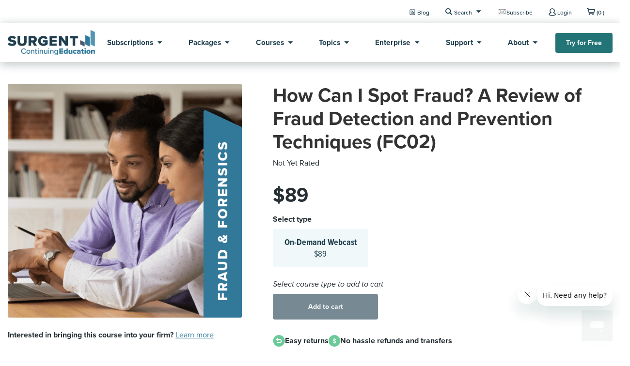

--- FILE ---
content_type: text/html; charset=utf-8
request_url: https://www.surgentcpe.com/cpe-courses/a-review-of-fraud-detection-and-prevention-techniques-FC02
body_size: 38919
content:

<!DOCTYPE html PUBLIC "-//W3C//DTD XHTML 1.0 Transitional//EN" "//www.w3.org/TR/xhtml1/DTD/xhtml1-transitional.dtd">
<html xmlns="//www.w3.org/1999/xhtml">

<head id="Head1"><title>
	How Can I Spot Fraud? A Review of Fraud Detection and Prevention Techniques
</title><meta http-equiv="X-UA-Compatible" content="IE=EmulateIE10" /><meta name="viewport" content="width=device-width,&#32;initial-scale=1.0" />
    <script type="text/javascript">
        !function (a) { var h, b = { kitId: "tzz5ayc", scriptTimeout: 3e3, async: !0 }, c = a.documentElement, d = setTimeout(function () { c.className = c.className.replace(/\bwf-loading\b/g, "") + " wf-inactive" }, b.scriptTimeout), e = a.createElement("script"), f = !1, g = a.getElementsByTagName("script")[0]; c.className += " wf-loading", e.src = "https://use.typekit.net/" + b.kitId + ".js", e.async = !0, e.onload = e.onreadystatechange = function () { if (h = this.readyState, !(f || h && "complete" != h && "loaded" != h)) { f = !0, clearTimeout(d); try { Typekit.load(b) } catch (a) { } } }, g.parentNode.insertBefore(e, g) }(document);
    </script>
    <!--Global site tag(gtag.js) -Google Marketing Platform-->
<script async src='https://www.googletagmanager.com/gtag/js?id=DC-10562768'></script>
<script>
 window.dataLayer=window.dataLayer || []; function gtag(){dataLayer.push(arguments);}gtag('js', new Date()); gtag('config', 'DC-10562768', {cookie_flags: 'max-age=7200;secure;samesite=none'});
</script>
<!--End of global snippet: Please do not remove-->

    <script type="application/ld+json">
        {
  "@context": "http://schema.org",
  "@type": "Organization",
  "name": "Surgent CPE",
  "url": "https://www.surgentcpe.com",
  "contactPoint": [{
    "@type": "ContactPoint",
    "telephone": "+1-800-778-7436",
    "contactType": "customer service"
  }]
}
    </script>
    <script type="application/ld+json">
        {
"@context": "http://schema.org",
"@type": "WebSite",
"name": "Surgent CPE",
"url": "https://www.surgentcpe.com"
}
    </script>

<link href="/Content/css-components?v=kmfmn8xmeaYrTf9BAttpYLhPM3-ygrSdVMKBztXL-o01" rel="stylesheet"/>
<meta name="description" content="This&#32;course&#32;will&#32;discuss&#32;what&#32;to&#32;do&#32;if&#32;you&#32;suspect&#32;fraud&#32;within&#32;your&#32;organization.&#32;The&#32;HealthSouth&#32;fraud&#32;case&#32;is&#32;presented&#32;as&#32;a&#32;means&#32;of&#32;understanding&#32;how&#32;the&#32;fraud&#32;was&#32;committed,&#32;and&#32;ways&#32;in&#32;which&#32;it&#32;could&#32;have&#32;been&#32;prevented." /><meta name="title" content="How&#32;Can&#32;I&#32;Spot&#32;Fraud?&#32;A&#32;Review&#32;of&#32;Fraud&#32;Detection&#32;and&#32;Prevention&#32;Techniques" /><meta property="og:title" /><meta property="og:description" /><meta property="og:site_name" /><meta property="og:type" /><meta property="og:url" content="https://www.surgentcpe.com/cpe-courses/a-review-of-fraud-detection-and-prevention-techniques-FC02" /><meta property="og:image" /><meta property="og:video" content="https://www.youtube.com/embed/erzV-xoYPPI" /><link rel="canonical" href="https://www.surgentcpe.com/cpe-courses/a-review-of-fraud-detection-and-prevention-techniques-FC02" /><script type="text/javascript">var _vwo_code=(function(){
var account_id=267078,
settings_tolerance=2000,
library_tolerance=2500,
use_existing_jquery=false,
/* DO NOT EDIT BELOW THIS LINE */
f=false,d=document;return{use_existing_jquery:function(){return use_existing_jquery;},library_tolerance:function(){return library_tolerance;},finish:function(){if(!f){f=true;var a=d.getElementById('_vis_opt_path_hides');if(a)a.parentNode.removeChild(a);}},finished:function(){return f;},load:function(a){var b=d.createElement('script');b.src=a;b.type='text/javascript';b.innerText;b.onerror=function(){_vwo_code.finish();};d.getElementsByTagName('head')[0].appendChild(b);},init:function(){settings_timer=setTimeout('_vwo_code.finish()',settings_tolerance);var a=d.createElement('style'),b='body{opacity:0 !important;filter:alpha(opacity=0) !important;background:none !important;}',h=d.getElementsByTagName('head')[0];a.setAttribute('id','_vis_opt_path_hides');a.setAttribute('type','text/css');if(a.styleSheet)a.styleSheet.cssText=b;else a.appendChild(d.createTextNode(b));h.appendChild(a);this.load('//dev.visualwebsiteoptimizer.com/j.php?a='+account_id+'&u='+encodeURIComponent(d.URL)+'&r='+Math.random());return settings_timer;}};}());_vwo_settings_timer=_vwo_code.init();</script><script type="text/javascript"><script type="text/javascript" id="uts_lp" src="//www.linkconnector.com/uts_lp.php?cgid=901824" defer></script> </script><meta name="Generator" content="Sitefinity&#32;13.3.7648.0&#32;PE" /><link href="/Telerik.Web.UI.WebResource.axd?d=PMrIT5dOWaVYIcpFWUE4nJswxyhkSA_tGbZswAAh_F7IH0a0sJrL5VaNqq3rTvvzefPMf80shOrgni0ifwmcsnC0wNJYUhgPVEytefWSK0jDSg_H_21Fo9Zs-NHzjPGo0&amp;t=638840910637275692&amp;compress=0&amp;_TSM_CombinedScripts_=%3B%3BTelerik.Sitefinity.Resources%2C%20Version%3D13.3.7648.0%2C%20Culture%3Dneutral%2C%20PublicKeyToken%3Db28c218413bdf563%3Aen%3Ab1ac78cc-b32a-4f91-b9f7-8ce011c7011f%3A7a90d6a" type="text/css" rel="stylesheet" /><link href="/Sitefinity/WebsiteTemplates/SurgentWireframes/App_Themes/RedesignTheme/global/bootstrap.min.css?v=638236342712224132" type="text/css" rel="stylesheet" /><link href="/Sitefinity/WebsiteTemplates/SurgentWireframes/App_Themes/RedesignTheme/global/checkout.css?v=638317164995451841" type="text/css" rel="stylesheet" /><link href="/Sitefinity/WebsiteTemplates/SurgentWireframes/App_Themes/RedesignTheme/global/Site.css?v=638822355317876282" type="text/css" rel="stylesheet" /><link href="/Sitefinity/WebsiteTemplates/SurgentWireframes/App_Themes/RedesignTheme/global/slick.css?v=638236342712294120" type="text/css" rel="stylesheet" /><link href="/Sitefinity/WebsiteTemplates/SurgentWireframes/App_Themes/RedesignTheme/global/style.css?v=638542521048864471" type="text/css" rel="stylesheet" /><link href="/Sitefinity/WebsiteTemplates/SurgentWireframes/App_Themes/RedesignTheme/global/SurgeBanner-CPE.css?v=636343301180000000" type="text/css" rel="stylesheet" /><link href="/Sitefinity/WebsiteTemplates/SurgentWireframes/App_Themes/RedesignTheme/global/tipso.min.css?v=638236342712344100" type="text/css" rel="stylesheet" /><style type="text/css" media="all">topics {
  text-align: center;
}

.container-course-label-guide {
  
  text-align: center

}

.container-course-labels {
  
  background: #F2F2EA

}

.UNPL {
    padding: 20px;
    border: 1px;
    border-color:#1E3E4E
    border-radius: 8px;
  }

.UNWB {
    padding: 20px;
    border: 1px;
    border-color:#1E3E4E
    border-radius: 8px;
  }

.LIBR {
    padding: 20px;
    border: 1px;
    border-color:#1E3E4E
    border-radius: 8px;
  }

.price {
    font-size: 36px;
  color: #327999;
  font-weight: 700;
  line-height: 39px;
  font-family:Proxima-nova-condensed
  }

.container-unlimited-package-upsell {
  
  background: #F3F3F3;

}</style></head>
<body class="mini-home">
    <!-- Google Tag Manager NoScript-->
    <noscript>
        <iframe src="//www.googletagmanager.com/ns.html?id=GTM-PVPBJG"
            height="0" width="0" style="display: none; visibility: hidden"></iframe>
    </noscript>
    <!-- End Google Tag Manager NoScript-->
    <script type="text/javascript">
        /* Google Tag Manager */
        (function (w, d, s, l, i) {
            w[l] = w[l] || []; w[l].push({
                'gtm.start':
                    new Date().getTime(), event: 'gtm.js'
            }); var f = d.getElementsByTagName(s)[0],
                j = d.createElement(s), dl = l != 'dataLayer' ? '&l=' + l : ''; j.async = true; j.src =
                    '//www.googletagmanager.com/gtm.js?id=' + i + dl; f.parentNode.insertBefore(j, f);
        })(window, document, 'script', 'dataLayer', 'GTM-PVPBJG');
        /*End Google Tag Manager*/
    </script>
    <form method="post" action="./a-review-of-fraud-detection-and-prevention-techniques-FC02" id="form1">
<div class="aspNetHidden">
<input type="hidden" name="__EVENTTARGET" id="__EVENTTARGET" value="" />
<input type="hidden" name="__EVENTARGUMENT" id="__EVENTARGUMENT" value="" />
<input type="hidden" name="ctl06_TSSM" id="ctl06_TSSM" value="" />
<input type="hidden" name="__VIEWSTATE" id="__VIEWSTATE" value="[base64]/g1dw7MO49B9B3rvGe2FIu7Q47Kq+4GqxKIr9AW1XSqppxRf4bQvqVfr4TUMV6KevE+t8qZOyJaTUdgFZv6DrcHUu18xvaARye/5okFNuWxHEPYc44UMBHnbimhAsixyKOm2H23nLRSD+J+vthT/[base64]/C9iTS2Tgj03UMmyUO7EW9eBtc/X6ENuZmpn3YMQalHAd3JjobbpljhVrudFYtsNSY8/eRcqG8mV1YEJ8cR8Tbx83Oea7KRsXR5ewHr23rI4A7ugeWq1u0ySx3RvrQO4Yqe3F+CUG/vSPovx9VdEf+/8zWjHvIbM1oulMMlBPxM9ZVYeYUVdYhcmUTUJ6EAY=" />
</div>

<script type="text/javascript">
//<![CDATA[
var theForm = document.forms['form1'];
if (!theForm) {
    theForm = document.form1;
}
function __doPostBack(eventTarget, eventArgument) {
    if (!theForm.onsubmit || (theForm.onsubmit() != false)) {
        theForm.__EVENTTARGET.value = eventTarget;
        theForm.__EVENTARGUMENT.value = eventArgument;
        theForm.submit();
    }
}
//]]>
</script>


<script src="/WebResource.axd?d=pynGkmcFUV13He1Qd6_TZEf3h5rQlywOpbnW8ZsWqSmwcdIy_NrrskiO9L7b63fXK0JfkhHWCbk7mfSBY-ymEw2&amp;t=638901392248157332" type="text/javascript"></script>


<script type="text/javascript">
//<![CDATA[
function CallServer(arg, context) {WebForm_DoCallback('ctl00$ContentBlock1$C056$RedesignAddToCart',arg,ReceiveServerData,"",null,false); }function CallServer2(arg, context) {WebForm_DoCallback('ctl00$ContentBlock1$C056$RedesignAddToCart',arg,ReceiveServerData2,"",null,false); }//]]>
</script>

<script src="/ScriptResource.axd?d=D9drwtSJ4hBA6O8UhT6CQm0Kvu25MeSrXDw8_GE9TFbXHJ0oM0VUdorCk8fjhgLjYPSwB2WkXmsEIASku4eumkrvvZkOaMwVcG0OayDQLfXKcokcFFlq2mvU5homZnbgLL1r8AhlotNmbg5X8l_VyzdvJJmfZJkE_m-v9Ug4cvM1&amp;t=5c0e0825" type="text/javascript"></script>
<script type="text/javascript">
//<![CDATA[
if (typeof(Sys) === 'undefined') throw new Error('ASP.NET Ajax client-side framework failed to load.');
//]]>
</script>

<script src="/ScriptResource.axd?d=JnUc-DEDOM5KzzVKtsL1tT9c7YNvxBpodigbJiPsRO2NGPPHE32XvdvtbdjkT03Z7KmujfcPhTOL7MlDBp48ONsYYYWCdrU1vQapFq30V5Aaq6Lpeq6WQxfPpyswUVo0_NZJ9TGE-9boIbV_mSNS1F1GNhOKbBXhXuS9iDiS6K88E0nH9hySVlYhBsmaQ0HS0&amp;t=5c0e0825" type="text/javascript"></script>
<script src="/ScriptResource.axd?d=oBrf1f-DLFBYf_XnAiQIegfnyzLY7foUYdU2k4IyO8XfU8nuab9kBge1PLtQXBdWYXRaLN7B3cRAb68FTL0WzPvccWZ1ey-iSqjx00h4z5ujWOIONYBYTbUJY0P8kOo4jzwbswwsGzgrGLWFd63m__ZGBPpDYQzUcJd8UFOB1Ga860c1ZOIJKqo4GZ0EUDQr0&amp;t=5432a5a1" type="text/javascript"></script>
<script src="/ScriptResource.axd?d=hHYUrq8ZzwTA_OZgPFvsx7zUqL6XU6OLpD5WIm98hFQMdHpjUfu-hdBxoq0e0HwWlLUjyqh279Wg2oxaEGEeQISs7-1cP44yVVdJDQRoD1Uy9UM1_M3dMAmUqe7-R9hoprNhspUpGf0KDggWwm22poDUIDHX48vNoIrIQIc2X0lxz0UuT7CFCOCtwsifMjf30&amp;t=5432a5a1" type="text/javascript"></script>
<div class="aspNetHidden">

	<input type="hidden" name="__VIEWSTATEGENERATOR" id="__VIEWSTATEGENERATOR" value="E9253937" />
	<input type="hidden" name="__EVENTVALIDATION" id="__EVENTVALIDATION" value="GHVcx/AjRD3sb2/Olqkb8OobI8Egx+HsP4efV/cTkUNekJ2Mq7dfEsRar8hseVGSOREJa5lH081s2kGB5I3v/1TJl7nN9S6snxmXtK/cpCDX7mH77tPjVt7yQklWB82yzhBjEXYcF2owu9z68mhvt0GxXvQ7WWOlMuHRoHWkvM7RZ4VhU+7WB6sAWicx0OC5UeD4kS6ffSW/N6p16ZR7i/TDDRIWLmKE+Z5d3txHaTJJmAnT3HdRlEB9jgI1fWy0qWXl+6s1mtRV990a6Zb86aj1Q0SdKsej9FDff3YmftjwaWRoRLP6jGVrvuUxqWbYox5gPKFrOWDmvkpIeMYKWIUAn0GOgCdi3/75zF3w+Z9T/O7br2dkp2KAW2XAtvaVdorePt25XWxhEGse689SKRUGu2gyLtBS4aw/DaIEedKP64hvAKnkoV1UoHKX9D/FPJmhx8gcC+EdhVcXRe/ZAi5rIsRglPHOfVfFZq4pg+5+8HigsPaz9Mjuuo/NKgjdStFqjZ0W64Z+M/o4/I5us5eEDMyVR0HPW0ZsNMPfybo2gQDOXLwGm788NJK1W8A8" />
</div>
        <script type="text/javascript">
//<![CDATA[
Sys.WebForms.PageRequestManager._initialize('ctl00$ScriptManager1', 'form1', ['tctl00$ContentBlock1$C056$ProductReviews$upProductReviewCarousel','ContentBlock1_C056_ProductReviews_upProductReviewCarousel'], [], [], 90, 'ctl00');
//]]>
</script>


        <div id="header-wrap">
            <div id="header-top" class="">
                <div class="row">
                    <div class="columns medium-6">
                        <span class="number">Customer Service: <b><a href="tel:8007787436" title="">800-778-7436</a></b> &nbsp;&nbsp;&nbsp;&nbsp;<a class="contactLink hidden-xs" href="/contact-us" title="">Contact</a></span>
                        



                    </div>
                    <div class="columns medium-5">
                    </div>
                    <div class="columns medium-4">
                        <div class="usernav">
                            <ul class="top">
                                

                            </ul>
                        </div>
                    </div>
                </div>
            </div>
            

<script async src="/Sitefinity/WebsiteTemplates/SurgentWireframes/App_Themes/CPENewTheme/js/SurgeBanner.js"></script>
<link rel="stylesheet" type="text/css" href="/Sitefinity/WebsiteTemplates/SurgentWireframes/App_Themes/Common/navstyle.css?version=52" />
<link rel="stylesheet" type="text/css" href="/Sitefinity/WebsiteTemplates/SurgentWireframes/App_Themes/CPENewTheme/fonts/fontawesome-all.min.css" />
<link rel="stylesheet" type="text/css" href="/Sitefinity/WebsiteTemplates/SurgentWireframes/App_Themes/Common/RedesignNavigation/nav-menu.css?version=52" />

<style>
    #header-wrap .top-bar .name img {
        margin: 15px 0 0 20px;
    }
</style>

<!-- UIkit CSS -->
<link rel="stylesheet" href="https://cdn.jsdelivr.net/npm/uikit@3.21.7/dist/css/uikit.min.css" />
<!-- UIkit JS -->
<script src="https://cdn.jsdelivr.net/npm/uikit@3.21.7/dist/js/uikit.min.js"></script>
<script src="https://cdn.jsdelivr.net/npm/uikit@3.21.7/dist/js/uikit-icons.min.js"></script>
 

<input type="hidden" name="ctl00$hdnMyAccountEnabled" id="RedesignNavigation_hdnMyAccountEnabled" value="False" />
<input type="hidden" name="ctl00$hdnMyPortalEnabled" id="RedesignNavigation_hdnMyPortalEnabled" value="True" />

<div id="mobile-nav">
    <div class="mobile-header">
        <div id="back-arrow"><span class="fontawesome">&#xf104;</span></div>
        <div class="right-side">
            <a href="/login" id="RedesignNavigation_profileMobile" style="display:;">Login</a>
            <div id="RedesignNavigation_profileMobileUser" style="display:none;">
                <a href="/my-profile" id="RedesignNavigation_A2" class="name">UserName</a>
                <a id="logout-mobile" class="signout">Sign Out</a>
            </div>
            <a href="/shopping-cart" id="RedesignNavigation_shoppingcart1"><span class="fontawesome">&#xf07a;</span>
                (0
                )</a>
        </div>
        <br class="clear" />
    </div>
    <div class="mobile-menu-content">
        
        <div class="topmobile" id="topmobile-2">Subscriptions<span class="fontawesome5light">&#xf107;</span></div>
        <div class="topmobile-content" id="topmobile-content-2">
            <a href="/cpe-packages/unlimited-plus-package">Unlimited PLUS</a>
            <a href="/cpe-packages/unlimited-webinar-package">Unlimited Webinars</a>
            <a href="/cpe-packages/unlimited-self-study-package">Unlimited Self-Study</a>
            <br class="clear" />
        </div>
        <div class="topmobile" id="topmobile-3">Packages<span class="fontawesome5light">&#xf107;</span></div>
        <div class="topmobile-content" id="topmobile-content-3">
            <a href="/annual-filing-season-program-afsp">Annual Filing Season Program</a>
            <a href="/cpe-packages/audit-skills-training">Audit Skills</a>

            <div class="topmobile" id="topmobile-10" style="padding-left: 5px; background-color: rgb(229,242,244);">Certifications<span class="fontawesome5light">&#xf107;</span></div>
            <div class="topmobile-content" id="topmobile-content-10" style="padding-left: 10px;">
                <a href="/agentic-artificial-intelligence-ai-cpe-series">Agentic AI Series</a>
                <a href="/data-analytics-certificates">Data Analytics</a>
                <a href="/cpe-packages/fundamentals-of-fraud-in-accounting-certificate">Fraud Fundamentals</a>
                <a href="/cpe-packages/microsoft-excel-certificate">Microsoft Excel</a>
                <a href="/cpe-packages/not-for-profit-accounting-and-auditing-certificate/">Not-for-Profit A&A</a>
            </div>
            <a href="/practice-tools/engagement-disengagement-letters">Engagement/Retainer Letters</a>
            <a href="/cpe-packages/ea-packages">Enrolled Agent CE</a>
            <a href="/cpe-packages/internal-audit-skills-training">Internal Audit Skills</a>
            <a href="/cpe-packages/yellow-book-package">Yellow Book</a>
            <br class="clear" />
        </div>
        <div class="topmobile" id="topmobile-4">Courses<span class="fontawesome5light">&#xf107;</span></div>
        <div class="topmobile-content" id="topmobile-content-4">
            <a href="/cpe-courses/webinars">Live Webinars</a>
            <a href="/cpe-courses/self-study#/?Readyforsale=Yes&Category0=Self-Study&Testdata=False&search_return=all&Formatoption=On-Demand+Webcast">On-Demand Webcasts</a>
            <a href="/cpe-courses/self-study#/?Readyforsale=Yes&Category0=Self-Study&Testdata=False&search_return=all&Formatoption=Downloadable+PDF%5ETextbook">Self-Study Text</a>
            <a href="/surgent-interactive">Interactive Games</a>
            <a href="/new-cpe-courses ">New & Updated</a>
            <br class="clear" />
        </div>
        <div class="topmobile" id="topmobile-5">Topics<span class="fontawesome5light">&#xf107;</span></div>
        <div class="topmobile-content" id="topmobile-content-5">
            <a href="/accounting-auditing-cpe-courses">Accounting & Auditing</a>
            <a href="/artificial-intelligence-ai-cpe-courses">Artificial Intelligence</a>
            <a href="/business-industry-cpe-courses">Business & Industry</a>
            <a href="/data-analytics-cpe-courses">Data Analytics</a>
            <a href="/ethics-cpe-courses">Ethics</a>
            <a href="/excel-cpe-courses">Microsoft Excel</a>
            <a href="/financial-planning-cpe-courses">Financial Planning</a>
            <a href="/fraud-forensics-and-valuation-cpe-courses">Fraud & Forensics</a>
            <a href="/government-nonprofit-cpe-courses">Govt/Non-Profit</a>
            <a href="/personal-development-cpe-courses">Personal Development</a>
            <a href="/practice-management-cpe-courses">Practice Management</a>
            <a href="/tax-cpe-courses">Taxes</a>
            <a href="/technology-cpe-courses">Technology</a>
            <a href="/cpe-update">Update Courses</a>
            <br class="clear" />
        </div>
        <div class="topmobile" id="topmobile-6">Enterprise<span class="fontawesome5light">&#xf107;</span></div>
        <div class="topmobile-content" id="topmobile-content-6">
            <a href="/cpe-for-firms">Partner with Us</a>
            <a href="/firm-cpe-catalog">Firm Catalog</a>
            <a href="/state-societies-of-cpas">State Societies</a>
            <br class="clear" />
        </div>
        <div class="topmobile" id="topmobile-7">Support<span class="fontawesome5light">&#xf107;</span></div>
        <div class="topmobile-content" id="topmobile-content-7">
            <a href="https://support.surgentcpe.com/hc/en-us">Help Center</a>
            <a href="/customer-support">Contact Us</a>
            <a href="/resources">Resources</a>
            <a href="/cpe-requirements">CPE Requirements</a>
            <br class="clear" />
        </div>
        <div class="topmobile" id="topmobile-8">About<span class="fontawesome5light">&#xf107;</span></div>
        <div class="topmobile-content" id="topmobile-content-8">
            <a href="/why-surgentcpe">Why Surgent CPE</a>
            <a href="/instructors">Instructors</a>
            <a href="/accreditations">Accreditations</a>
            <a href="/blog">Blog</a>
            <br class="clear" />
        </div>

        <div class="topmobile" id="topmobile-9">Search<span class="fontawesome5light">&#xf107;</span></div>
        <div class="topmobile-content" id="topmobile-content-9">
            <div style="margin:0 1rem 0 1rem;">
                 <p style="margin-bottom:0px;">Keyword Search:</p>
                <input type='text' placeholder='Keyword Search Over 10,000 Course Hours' 
                    name="search-nav" style="margin:0px;"
                    onkeydown="Javascript: if (event.keyCode==13){ Search(event.target.value); return false;}">
                <p style="text-align:center; margin:0px;">OR</p>
                <a href="/search-all-cpe-courses">Search All CPE</a>
            </div>
        </div>
        <br class="clear" />
        <div id="mobile-contact" style="z-index: -1;">
            <a href="tel:8007787436">800.778.7436</a>
            <br />
            <a href="mailto:info@surgent.com">info@surgent.com</a>
        </div>
    </div>
</div>

<header id="masthead" class="site-header">
    <div class="nav-row-1">
        <div class="phone-wrapper">
            <div id="phone-tab" style="display:none;">
                <span class="fontawesome">&#xf095;</span>
            </div>
            <div id="phone-tab-content">&#xf095;</div>
        </div>
        <nav class="site-header-navigation">
            <div class="site-header-navigation__menu-container">
                <ul class="site-header-navigation__menu site-header-navigation-menu">
                    <li class="navicon-blog menu-item"><a href="https://blog.surgentcpe.com">Blog</a></li>
                    <li class="navicon-search menu-item menu-item-has-children">
                        <a class="toplevel-link" href="#">Search</a>
                        <ul class="sub-menu sub-navx navsearchx">
                            <div style="padding: 0 10px 0 10px;">
                                <p style="margin: 0;">Keyword Search:</p>
                                <input type='text' placeholder='Keyword Search Over 10,000 Course Hours' name="search-nav"
                                    onkeydown="Javascript: if (event.keyCode==13){ Search(event.target.value); return false;}">
                                <!-- input name="search-index" type="hidden" value="product-search" / -->
                                <div class="search-divider"></div>
                                <p style="text-align: center;">OR</p>
                                <a class="new-search-button btn secondary small" href="/search-all-cpe-courses">Search All CPE</a>
                            </div>
                        </ul>
                    </li>
                    <li class="navicon-subscribe menu-item"><a href="https://www.surgentcpe.com/subscribe">Subscribe</a></li>
                    <li class="navicon-person menu-item" style="display: none">
                        
                    </li>
                    <li id="RedesignNavigation_signinlistitem" class="navicon-person&#32;menu-item">
                        <a id="RedesignNavigation_profile" class="name&#32;md-trigger" data-modal="sign-in">Login</a>
                    </li>
                    <li id="RedesignNavigation_signoutdropdown" class="navicon-person&#32;menu-item&#32;menu-item-has-children" style="display:&#32;none">
                        <a id="RedesignNavigation_A1">UserName</a>
                        <ul id="drop2-xxx" class="sub-menu">
                            
                            <li id="RedesignNavigation_myPortalLi" clas="menu-item">
                                <a href="/My-Profile/GoToMyPortal" id="RedesignNavigation_myportal" class="text-left">My Portal</a>
                            </li>
                            
                            <hr style="margin-left: 10px; margin-right: 10px; border-width: 1px" />
                            <li clas="menu-item">
                                <a href="#" class="text-left signout"  style=&#39;display: none;&#39;>Sign Out</a>
                            </li>
                        </ul>
                    </li>
                    <h3 id="RedesignNavigation_LoginError" style="display:&#32;none">Login Error</h3>
                    <li class="navicon-cart menu-item">
                        <a href="/shopping-cart" id="RedesignNavigation_shoppingcart2">(0
                            )</a>
                    </li>
                </ul>
            </div>
        </nav>
    </div>

    <div class="nav-row-2" uk-sticky="start: 48;">

        <div class="site-nav-container">
            <div class="site-nav-container__inner">
                <div class="site-branding">
                    <div class="site-branding__logo">
                        <a href="/" class="custom-logo-link" rel="home" aria-current="page">
                            <img width="310" height="100"
                                src="/Sitefinity/WebsiteTemplates/SurgentWireframes/App_Themes/CPENewTheme/images/Surgent_CPE_Logo.png"
                                class="custom-logo" alt="Surgent Accounting &amp; Financial Education" decoding="async" srcset="/Sitefinity/WebsiteTemplates/SurgentWireframes/App_Themes/CPENewTheme/images/Surgent_CPE_Logo.png 310w, /Sitefinity/WebsiteTemplates/SurgentWireframes/App_Themes/CPENewTheme/images/Surgent_CPE_Logo.png.png 300w, /Sitefinity/WebsiteTemplates/SurgentWireframes/App_Themes/CPENewTheme/images/Surgent_CPE_Logo.png 50w, /Sitefinity/WebsiteTemplates/SurgentWireframes/App_Themes/CPENewTheme/images/Surgent_CPE_Logo.png 186w" sizes="(max-width: 310px) 100vw, 310px"></a>
                    </div>
                </div>
                <div class="site-branding-mobile">
                    <div class="site-branding-mobile__logo">
                        <a class="mobile-logo-link" href="/" rel="home">
                            <img class="mobile-logo" src="/Sitefinity/WebsiteTemplates/SurgentWireframes/App_Themes/CPENewTheme/images/Surgent_CPE_Logo.png" alt="Surgent Accounting &amp; Financial Education" width="120" height="24"></a>
                    </div>
                    <div id="mobile-toggle">
                        <div id='hamburger-top'></div>
                        <div id='hamburger-middle'></div>
                        <div id='hamburger-bottom'></div>
                    </div>
                </div>
                <nav id="site-navigation" class="main-navigation">
                    <div class="menu-primary-container">
                        <ul id="primary-menu" class="nav-menu">
                            <li class="menu-item menu-item-has-children" style="margin-left: 0px">
                                <a href="/cpe-packages">Subscriptions</a>
                                <ul class="sub-menu">
                                    <li class="menu-item ">
                                        <a href="/cpe-packages/unlimited-plus-package">Unlimited PLUS</a>
                                    </li>
                                    <li class="menu-item ">
                                        <a href="/cpe-packages/unlimited-webinar-package">Unlimited Webinars</a>
                                    </li>
                                    <li class="menu-item ">
                                        <a href="/cpe-packages/unlimited-self-study-package">Unlimited Self-Study</a>
                                    </li>
                                </ul>
                            </li>
                            <li class="menu-item  menu-item-has-children">
                                <a href="#">Packages</a>
                                <ul class="sub-menu">
                                    <li class="menu-item ">
                                        <a href="/annual-filing-season-program-afsp">Annual Filing Season Program</a>
                                    </li>
                                    <li class="menu-item ">
                                        <a href="/cpe-packages/audit-skills-training">Audit Skills</a>
                                    </li>
                                    <li id="certification-menu" class="menu-item">
                                        <a href="/certificate-courses">Certifications</a>
                                        <ul class="sub-menu" style="margin-left: 70px; margin-top: -10px;">
                                            <li class="menu-item">
                                                <a href="/agentic-artificial-intelligence-ai-cpe-series">Agentic AI Series</a>
                                            </li>
                                            <li class="menu-item">
                                                <a href="/data-analytics-certificates">Data Analytics</a>
                                            </li>
                                            <li class="menu-item">
                                                <a href="/cpe-packages/fundamentals-of-fraud-in-accounting-certificate">Fraud Fundamentals</a>
                                            </li>
                                            <li class="menu-item">
                                                <a href="/cpe-packages/microsoft-excel-certificate">Microsoft Excel</a>
                                            </li>
                                            <li class="menu-item">
                                                <a href="/cpe-packages/not-for-profit-accounting-and-auditing-certificate/">Not-for-Profit A&A</a>
                                            </li>
                                        </ul>
                                    </li>
                                    <li class="menu-item ">
                                        <a href="/practice-tools/engagement-disengagement-letters">Engagement/Retainer Letters</a>
                                    </li>
                                    <li class="menu-item ">
                                        <a href="/cpe-packages/ea-packages">Enrolled Agent CE</a>
                                    </li>
                                    <li class="menu-item ">
                                        <a href="/cpe-packages/internal-audit-skills-training">Internal Audit Skills</a>
                                    </li>
                                    <li class="menu-item ">
                                        <a href="/cpe-packages/yellow-book-package">Yellow Book</a>
                                    </li>
                                </ul>
                            </li>
                            <li class="menu-item  menu-item-has-children">
                                <a href="/search-all-cpe-courses">Courses</a>
                                <ul class="sub-menu">
                                    <li class="menu-item">
                                        <a href="/cpe-courses/webinars">Live Webinars</a>
                                    </li>
                                    <li class="menu-item">
                                        <a href="/cpe-courses/self-study#/?Readyforsale=Yes&Category0=Self-Study&Testdata=False&search_return=all&Formatoption=On-Demand+Webcast">On-Demand Webcasts</a>
                                    </li>
                                    <li class="menu-item">
                                        <a href="/cpe-courses/self-study#/?Readyforsale=Yes&Category0=Self-Study&Testdata=False&search_return=all&Formatoption=Downloadable+PDF%5ETextbook">Self-Study Text</a>
                                    </li>
                                    <li class="menu-item">
                                        <a
                                            href="/surgent-interactive">Interactive Games</a>
                                    </li>
                                    <li class="menu-item">
                                    <a
                                        href="/new-cpe-courses">New & Updated</a>
                                    </li>
                                </ul>
                            </li>
                            <li class="menu-item  menu-item-has-children">
                                <a href="#">Topics</a>
                                <ul class="sub-menu">
                                    <li class="menu-item">
                                        <a href="/accounting-auditing-cpe-courses">Accounting & Auditing</a>
                                    </li>
                                    <li class="menu-item">
                                        <a href="/artificial-intelligence-ai-cpe-courses">Artificial Intelligence</a>
                                    </li>
                                    <li class="menu-item">
                                        <a href="/business-industry-cpe-courses">Business & Industry</a>
                                    </li>
                                    <li class="menu-item">
                                        <a
                                            href="/data-analytics-cpe-courses">Data Analytics</a>
                                    </li>
                                    <li class="menu-item">
                                        <a href="/ethics-cpe-courses">Ethics</a>
                                    </li>
                                    <li class="menu-item">
                                        <a href="/excel-cpe-courses">Microsoft Excel</a>
                                    </li>
                                    <li class="menu-item">
                                        <a href="/financial-planning-cpe-courses">Financial Planning</a>
                                    </li>
                                    <li class="menu-item">
                                        <a href="/fraud-forensics-and-valuation-cpe-courses">Fraud & Forensics</a>
                                    </li>
                                    <li class="menu-item">
                                        <a href="/government-nonprofit-cpe-courses">Govt/Non-Profit</a>
                                    </li>
                                    <li class="menu-item">
                                        <a href="/personal-development-cpe-courses">Personal Development</a>
                                    </li>
                                    <li class="menu-item">
                                        <a href="/practice-management-cpe-courses">Practice Management</a>
                                    </li>
                                    <li class="menu-item">
                                        <a href="/tax-cpe-courses">Taxes</a>
                                    </li>
                                    <li class="menu-item">
                                        <a href="/technology-cpe-courses">Technology</a>
                                    </li>
                                    <li class="menu-item">
                                        <a href="/cpe-update">Update Courses</a>
                                    </li>
                                </ul>
                            </li>
                            <li class="menu-item  menu-item-has-children">
                                <a href="#">Enterprise</a>
                                <ul class="sub-menu">
                                    <li class="menu-item">
                                        <a href="/cpe-for-firms">Partner with Us</a>
                                    </li>
                                    <li class="menu-item">
                                        <a href="/firm-cpe-catalog">Firm Catalog</a>
                                    </li>
                                    <li class="menu-item">
                                        <a href="/state-societies-of-cpas">State Societies</a>
                                    </li>
                                </ul>
                            </li>
                            <li class="menu-item  menu-item-has-children">
                                <a href="#">Support</a>
                                <ul class="sub-menu">
                                    <li class="menu-item">
                                        <a href="https://support.surgentcpe.com">Help Center</a>
                                    </li>
                                    <li class="menu-item">
                                        <a href="/customer-support">Contact Us</a>
                                    </li>
                                    <li class="menu-item">
                                        <a href="/resources">Resources</a>
                                    </li>
                                    <li class="menu-item">
                                        <a href="/cpe-requirements">CPE Requirements</a>
                                    </li>
                                </ul>
                            </li>
                            <li class="menu-item  menu-item-has-children">
                                <a href="/about-us">About</a>
                                <ul class="sub-menu">
                                    <li class="menu-item">
                                        <a href="/why-surgentcpe">Why Surgent CPE</a>
                                    </li>
                                    <li class="menu-item">
                                        <a href="/instructors">Instructors</a>
                                    </li>
                                    <li class="menu-item">
                                        <a href="/Accreditations">Accreditations</a>
                                    </li>
                                    <li class="menu-item">
                                        <a href="/blog">Blog</a>
                                    </li>
                                </ul>
                            </li>
                        </ul>
                    </div>
                </nav>
                <div class="site-nav-buttons">
                    <div class="wp-block-buttons">
                        <div id="site-nav-button-get-started" class="is-small is-style-fill-navy wp-block-button">
                            <a id="nav-get-started" class="wp-block-button__link" href="/free-cpe-course/">Try for Free</a>
                        </div>
                    </div>
                </div>
            </div>
        </div>
    </div>
</header>



<style>
    #header-wrap .top-bar .top-bar-section .bottom li.has-customdropdown:hover > a {
        -moz-border-radius: 6px;
        -webkit-border-radius: 6px;
        border-radius: 6px;
        -moz-border-radius-bottomleft: 0px !important;
        -webkit-border-bottom-left-radius: 0px !important;
        border-bottom-left-radius: 0px !important;
        -moz-border-radius-bottomright: 0px !important;
        -webkit-border-bottom-right-radius: 0px !important;
        border-bottom-right-radius: 0px !important;
    }
</style>



<style>
    /*#header-wrap #header-top .usernav #headercontrol li {
		display:block;
	}*/
    a.text-left.signout {
        margin-bottom: 20px !important;
        padding: 0 0 0 20px;
    }

    ul#drop2.f-dropdown {
        max-width: 160px;
    }

    ul#drop2.f-dropdown {
        z-index: 9999999999999;
    }

    ul#drop1.f-dropdown {
        z-index: 9999999999999;
    }

    .btnResetEmail {
        font-family: "proxima-nova-condensed";
        font-weight: bold;
        font-size: 18px;
        text-transform: uppercase;
        line-height: 20px;
        color: #fff;
        background: #f47b20;
        -webkit-transition: all 0.3s;
        -moz-transition: all 0.3s;
        transition: all 0.3s;
        border-width: 0;
        padding-top: .7rem;
        padding-right: 1.2rem;
        padding-bottom: .7rem;
        padding-left: 1.2rem;
        cursor: pointer;
        -moz-border-radius: 4px;
        -webkit-border-radius: 4px;
        border-radius: 4px;
        text-decoration: none;
        display: block;
        margin: auto;
    }

    .logindiv, .forgetpassword {
        text-align: center;
    }

        .logindiv .input-group input {
            height: 40px;
            margin: 0px;
        }

        .logindiv .input-group .input-group-addon {
            border: none;
            background-color: #f47b20;
            color: white;
            font-weight: bold;
        }

    #logindiv .input-group .input-group-addon:hover {
        background-color: #e65a00;
    }

    .logindiv .input-group {
        margin-bottom: 16px;
    }

    .login-button {
        display: block;
        width: 100%;
        height: 100%;
    }

        .login-button[disabled] {
            pointer-events: none;
            background-color: #ce8352;
        }

    .login-error {
        color: red;
        padding-top: 10px;
    }

    /*begin Navigation buttons*/
    .site-nav-buttons {
        display: flex;
        flex-direction: row;
        align-items: center
    }

    .wp-block-buttons {
        display: flex;
        flex-wrap: wrap;
        align-items: center;
        gap: 16px !important
    }

        .wp-block-buttons > .wp-block-button {
            display: inline-block;
            margin: 0;
        }

    #site-nav-button-get-started .wp-block-button__link {
        background-color: #227477 !important;
        border-color: #227477 !important;
    }

        #site-nav-button-get-started .wp-block-button__link:hover {
            background-color: #1e3e4e !important;
            border-color: #1e3e4e !important;
        }

    .wp-block-buttons .wp-block-button.is-small .wp-block-button__link {
        font-size: .875rem;
        padding: 8px 20px
    }

    .wp-block-buttons .wp-block-button__link {
        background-color: #327999;
        border: 2px solid #fff0;
        border-radius: 4px;
        color: #ffffff !important;
        font-family: "proxima-nova",-apple-system,"BlinkMacSystemFont","Segoe UI","Roboto","Helvetica Neue","Arial","Noto Sans",sans-serif,"Apple Color Emoji","Segoe UI Emoji","Segoe UI Symbol","Noto Color Emoji";
        font-size: 1rem;
        font-weight: 600;
        padding: 14px 30px;
        transition: background-color 250ms ease,color 250ms ease
    }

    .wp-block-button__link {
        box-sizing: border-box;
        cursor: pointer;
        display: inline-block;
        text-align: center;
        word-break: break-word
    }

    .wp-block-buttons .wp-block-button.is-small .wp-block-button__link {
        font-size: .875rem;
        padding: 8px 20px
    }

    @media (max-width: 1199.98px) {
        .site-nav-buttons .wp-block-buttons .wp-block-button .wp-block-button__link, .site-nav-buttons .wp-block-buttons .wp-block-button.is-small .wp-block-button__link {
            padding: 4px 10px;
            margin-right:35px;
        }

        body.page-template-page-exam-review-cia .site-nav-buttons #site-nav-button-get-started, body.page-template-page-exam-review-cisa .site-nav-buttons #site-nav-button-get-started, body.page-template-page-exam-review-cma .site-nav-buttons #site-nav-button-get-started, body.page-template-page-exam-review-cpa .site-nav-buttons #site-nav-button-get-started, body.page-template-page-exam-review-ea .site-nav-buttons #site-nav-button-get-started, body.page-template-page-exam-review-sie .site-nav-buttons #site-nav-button-get-started {
            display: none
        }

        body.page-template-page-exam-review-cia .site-nav-buttons #site-nav-button-free-trial, body.page-template-page-exam-review-cisa .site-nav-buttons #site-nav-button-free-trial, body.page-template-page-exam-review-cma .site-nav-buttons #site-nav-button-free-trial, body.page-template-page-exam-review-cpa .site-nav-buttons #site-nav-button-free-trial, body.page-template-page-exam-review-ea .site-nav-buttons #site-nav-button-free-trial, body.page-template-page-exam-review-sie .site-nav-buttons #site-nav-button-free-trial {
            display: block
        }

        .site-nav-buttons #site-nav-button-cart {
            display: block;
            width: 22px;
            margin-left: 16px
        }
        .site-nav-container__inne{
            max-width:300px;
        }
    }
    /*end Navigation buttons*/
</style>

<div class="md-modal md-effect-1 new-login-box" id="sign-in">
    <div class="row md-content">
        <a class="md-close">
            <img loading="lazy" src="/Sitefinity/WebsiteTemplates/SurgentWireframes/App_Themes/RedesignTheme/Images/cpe-webinars-x@2x.png" width="32" height="32" class="hoverImg close">
        </a>
        <div class="columns medium-10 medium-centered ">
            <div class="logindiv">
                <h3>Log In to Your Surgent Account</h3>
                <label>Username</label>
                <div class="input-group">
                    <input name="ctl00$username" type="text" id="RedesignNavigation_username" class="login-username" />
                    <span class="input-group-addon forgot-username" style="cursor: pointer;">Forgot?</span>
                </div>
                <label>Password</label>
                <div class="input-group">
                    <input name="ctl00$password" type="password" id="RedesignNavigation_password" class="login-password" />
                    <span class="input-group-addon forgot-password" role="button" style="cursor: pointer;">Forgot?</span>
                </div>
                <label>
                    <input name="ctl00$rememberme" type="checkbox" id="RedesignNavigation_rememberme" class="login-rememberme" style="-webkit-appearance:&#32;checkbox;&#32;margin:&#32;0&#32;8px&#32;1rem&#32;0;" />
                    Remember Me?
                </label>
                <div class="course-button">
                    <a class="login-button" role="button">Log In</a>
                    
                </div>
                <div class="login-error" style="display: none;">
                </div>
                <p><a href="/Registration" id="RedesignNavigation_popupregister" class="popupregister">Register for an Account</a></p>
            </div>
            <div class="forgetpassword" style="display: none">
                <h3 class="frmPasswordRecovery_Header" style="margin: 0px">Reset Your Password</h3>
                <hr style="width: auto; margin: 0px">
                <div class="frmPasswordRecovery nlgPasswordRecoveryWrp">
                    <div class="nlgPasswordRecoveryContainer">
                        <fieldset style="padding: 10px 10px 10px 0px;">
                            <span>Email: </span>
                            <input class="text-box single-line txtResetEmail_Email" name="txtResetEmail_Email" type="text" value="">

                            <span class="text-danger btnResetPassword_Message" style="display: none;">Email is required</span>
                            <a class="btnResetPassword button">Reset Password</a>

                        </fieldset>
                    </div>
                </div>
                <div class="frmPasswordRecovery_Success" style="display: none;">
                </div>
            </div>
            <div class="loginerror" style="display: none;">
                <h2 class="loginerrorvalue" style="color: black!important;"></h2>
            </div>
        </div>
    </div>
</div>

<div class="md-modal" id="my-account">
    <div class="row md-content">
        <a class="md-close">
            <img loading="lazy" src="/Sitefinity/WebsiteTemplates/SurgentWireframes/App_Themes/RedesignTheme/Images/cpe-webinars-x@2x.png" width="32" height="32" class="hoverImg close">
        </a>
        <div id="RedesignNavigation_MyAccountOverlay" class="columns&#32;medium-10&#32;medium-centered"><div>
<p>To access your product click the Log In link at the top right of the screen. Once inside your account, you will be able to access your Packages, Self-Study Product, and Webinar Registrations.</p>
</div></div>
    </div>
</div>

<div class="md-overlay"></div>

<script>


    function Search() {
        var value = $('#search').val().trim();

        window.location.href = '/search-results?indexCatalogue='
            + 'product-search' + '&searchQuery='
            + value + '&wordsMode=0';
        return false;
    }

    function SearchNav() {
        var value = $('#search-nav').val().trim();

        window.location.href = '/search-all-cpe-courses?keywords=' + value;

        //window.location.href = '/search-results?indexCatalogue='
        //           + 'product-search' + '&searchQuery='
        //           + value + '&wordsMode=0';

        return false;
    }

    function Search(value) 
    {
        window.location.href = '/search-all-cpe-courses?keywords=' + value.trim();
        return false;
    }



    var loginDivs = $('.new-login-box');
    var loginUrl = '/forgot-password/login';
    var logoffUrl = '/forgot-password/logoff';
    var waitAsync = false;
    var submitUrl = '/forgot-password/';
    var signOutLink = $('.signout');
    var linkAssigned = false;

    $(document).ready(function () {

        $('[id*="myCPE"]').click(function () {
            var hdn = $('#RedesignNavigation_hdnMyAccount').val();
            //alert(hdn);
            if (hdn == "True") {
                $('#my-account')[0].className = 'md-modal md-effect-1 md-show';
            }
        });

        $('#my-account .md-close').on('click tap', function () {
            $('#my-account').toggleClass("md-show");
            //$('.md-overlay').hide();
        });

        loginDivs.each(function () {
            var $this = $(this),
                loginDiv = $this.find('.logindiv'),
                loginErrorDiv = $this.find('.login-error'),
                usernameInput = $this.find('input.login-username'),
                passwordInput = $this.find('input.login-password'),
                rememberMeInput = $this.find('input.login-rememberme'),
                btnSubmitReset = $this.find('.btnResetPassword'),
                txtResetEmail_Email = $this.find('.txtResetEmail_Email');

            $this.find('label[for=rememberme]').attr('for', $("#logindiv input[type='checkbox'][id*='rememberme']").attr('id'));

            usernameInput.on("keydown", function (event) {
                logintest(event);
            });

            passwordInput.on("keydown", function (event) {
                logintest(event);
            });

            if (!linkAssigned) {
                linkAssigned = true;
                signOutLink.on('click tap', function () {
                    if (waitAsync) {
                        return;
                    }

                    var $this = $(this);
                    $this.attr('disabled', true);
                    waitAsync = true;
                    $.post(logoffUrl, {}, function (result) {
                        $this.removeAttr('disabled');
                        if (result.status === 'success') {
                            window.location.href = '/';
                        } else {
                            waitAsync = false;
                            $this.attr('disabled', false);
                            window.location.href = '/';
                        }
                    }).fail(function () {
                        waitAsync = false;
                        $this.attr('disabled', false);
                    });
                });
            }

            $this.find('.login-button').on('click tap', function () {
                var $this = $(this),
                    data = {
                        Username: usernameInput.val(),
                        Password: passwordInput.val(),
                        Remember: rememberMeInput.is(':checked')
                    };

                loginErrorDiv.css('display', 'none');
                $this.attr('disabled', true);

                $.post(loginUrl, data, function (result) {
                    $this.removeAttr('disabled');
                    if (result.status === 'success') {
                        if (result.data && typeof result.data === 'string') {
                            window.location.href = result.data;
                        } else {
                            window.location.reload(true);
                        }
                    } else {
                        loginErrorDiv
                            .html('Incorrect Username/Password Combination')
                            .css('display', 'block');
                    }
                }).fail(function () {
                    $this.removeAttr('disabled');
                    loginErrorDiv
                        .html('Incorrect Username/Password Combination')
                        .css('display', 'block');
                });
            });

            $this.find('.btn-login-back').on('click tap', function () {
                $this.find('.logindiv')[0].style.display = 'block';
                $this.find('.forgetpassword')[0].style.display = 'none';
                $this.find('.btn-login-back').addClass('hidden');
            });

            $this.find('.md-close').on('click tap', function () {
                $this.find('.logindiv')[0].style.display = 'block';
                $this.find('.forgetpassword')[0].style.display = 'none';
                $this.find('.btn-login-back').addClass('hidden');
                $this.find('.loginerror')[0].style.display = 'none';
            });

            $this.find('.forgot-username').on('click tap', function () {
                $this.find('.logindiv')[0].style.display = 'none';
                $this.find('.btn-login-back').removeClass('hidden');
                $this.find('.forgetpassword')[0].style.display = 'block';
                $this.find('.logindiv').attr('forgettype', 'username');
                $this.find('.btnResetPassword_Message').css('display', 'none');
                $this.find('.frmPasswordRecovery_Success').css('display', 'none');
                $this.find('.frmPasswordRecovery').css('display', 'block');
                $this.find('.frmPasswordRecovery_Header').html('Recover Your Username');
                $this.find('.btnResetPassword').html('RECOVER USERNAME');
            });

            $this.find('.forgot-password').on('click tap', function () {
                $this.find('.logindiv')[0].style.display = 'none';
                $this.find('.logindiv').attr('forgettype', 'password');
                $this.find('.btn-login-back').removeClass('hidden');
                $this.find('.forgetpassword')[0].style.display = 'block';
                $this.find('.btnResetPassword_Message').css('display', 'none');
                $this.find('.frmPasswordRecovery_Success').css('display', 'none');
                $this.find('.frmPasswordRecovery').css('display', 'block');
                $this.find('.frmPasswordRecovery_Header').html('Reset Your Password');
                $this.find('.btnResetPassword').html('RESET PASSWORD');
            });

            btnSubmitReset.on('click tap', function (e) {
                var $btn = btnSubmitReset, data = {
                    Email: txtResetEmail_Email.val()
                };
                var isForPassword = loginDiv.attr('forgettype') === 'password';
                if ($btn.disabled) {
                    return;
                }
                if (!data.Email) {
                    $this.find('.btnResetPassword_Message').html('Email is required.').css('display', 'block');
                    return false;
                } else {
                    $this.find('.btnResetPassword_Message').html('').css('display', 'none');
                }

                var btnText = $btn.html();
                $btn.disabled = true;

                $btn.html('Processing...');
                $btn[0].disabled = true;
                e.preventDefault();
                e.stopPropagation();

                $.post(submitUrl + (isForPassword ? 'SubmitRequest' : 'SubmitUsernameRecoveryRequest'), data, function (result) {
                    $btn.html(btnText);
                    $btn[0].disabled = false;
                    if (result.status === 'success') {
                        $this.find('.btnResetPassword_Message').css('display', 'none');
                        if (isForPassword) {
                            $this.find('.frmPasswordRecovery_Header').html('Password Reset Request Submitted');
                            $this.find('.frmPasswordRecovery_Success').html('<br/><span>We\'ve sent an email to ' + data.Email + ' with a password reset link.'
                                + ' The link within the email will be valid for 24 hours, and can only be used once.  After 24 hours, you will need to resubmit your request.'
                                + ' Wait 5-10 minutes, and then check your Inbox and Spam folders for an email from ' + result.data.emailSender
                                + ' with the subject line "' + result.data.productName + ' - Reset Password." If you still have not received, then please contact our customer support via email at '
                                + result.data.emailSender + ' or via phone at ' + result.data.phone + '</span>').css('display', 'block')
                        }
                        else {
                            $this.find('.frmPasswordRecovery_Header').html('Username Recovery Request Submitted');
                            $this.find('.frmPasswordRecovery_Success').html('<br/><span> We\'ve sent an email to ' + data.Email + ' with information regarding the username associated with this account. '
                                + 'Wait 5-10 minutes, and then check your Inbox and Spam folders for an email from ' + result.data.emailSender + ' with the subject line "' + result.data.subject + '." '
                                + 'If you still have not received, then please contact our customer support via email at ' + result.data.emailSender + ' or via phone at ' + result.data.phone + '.</span>')
                                .css('display', 'block')
                        }
                        $this.find('.frmPasswordRecovery').css('display', 'none');
                    } else {
                        $this.find('.btnResetPassword_Message').html(result.message || "User with email '" + data.Email + "' does not exist.").css('display', 'block');
                    }
                });
            });


            $('.md-overlay').mousedown(function (e) {

                var clicked = $(e.target); // get the element clicked
                if (clicked.is('.md-modal') || clicked.parents().is('.md-modal')) {
                    return; // click happened within the dialog, do nothing here
                } else { // click was outside the dialog, so close it

                    $this.find('.logindiv')[0].style.display = 'block';
                    $this.find('.forgetpassword')[0].style.display = 'none';
                    $this.find('.loginerror')[0].style.display = 'none';
                }
            });

            function signin() {
                var item = $this.find('.username').value + "," + $this.find('.password').value + ',' + $this.find('.rememberme').checked;
                CallServer3(item, '');
            }

            function ReceiveServerData3(arg, context) {
                if (arg == "Success") {
                    //document.location = "Home";
                    location.reload();
                }
                else {
                    $this.find('.logindiv')[0].style.display = 'none';
                    $this.find('.loginerror')[0].style.display = 'block';
                    $this.find('.loginerrorvalue')[0].innerHTML = arg;
                }
            }

            function Success(arg) {
                //alert(arg);
                $this.find('.logindiv')[0].style.display = 'none';
                $this.find('.loginerror')[0].style.display = 'block';
                $this.find('.loginerrorvalue')[0].innerHTML = arg;
                $this.find('.sign-in')[0].className = 'md-modal md-effect-1 md-show';
            }

            function Failure(arg) {
                alert(arg);
                $this.find('.logindiv')[0].style.display = 'none';
                $this.find('.loginerror')[0].style.display = 'block';
                $this.find('.loginerrorvalue')[0].innerHTML = arg;
                $this.find('.sign-in')[0].className = 'md-modal md-effect-1 md-show';
            }

            function logintest(event) {
                if (event.keyCode == 13) {
                    $(document).find('.login-button').click();
                    event.preventDefault();
                };
            }
        });
    });

</script>

        </div>
        <div class="md-modal md-effect-1" id="sign-in">
            <div class="row md-content">
                <a class="md-close" href="#">
                    <img src="/Sitefinity/WebsiteTemplates/SurgentWireframes/App_Themes/RedesignTheme/Images/cpe-webinars-x@2x.png" class="hoverImg close"></a>
                <div class="columns medium-10 medium-centered ">

                    <h2>Sign In to Your Surgent Account</h3>

						<label>Username<input type="text" name="username"></label>
                        <label>Password<input type="password" name="username"></label>
                        <input type="submit" value="Sign In">
                            <p><a href="#">Forgot Username or Password</a>  |  <a href="#">Register for an Account</a></p>
                </div>
            </div>
        </div>
        <div class="md-overlay"></div>
        <div id="subheader" class="hide-for-small" style="visibility: hidden;">
            <nav class="top-bar" data-topbar role="navigation">

                

            </nav>
        </div>
        <div>
            

<!-- This site is converting visitors into subscribers and customers with OptinMonster - https://optinmonster.com :: Campaign Title: inline-scpe-2025-engagementletters-eng2-to-letters -->
<div id="om-ttndfr1yhf8msxojhw4t-holder"></div>
<script>
(function(d,u,ac){
  var s = d.createElement('script');
  s.type = 'text/javascript';
  s.src = 'https://a.omappapi.com/app/js/api.min.js';
  s.async = true;
  s.dataset.user = u;
  s.dataset.campaign = ac;
  d.getElementsByTagName('head')[0].appendChild(s);
})(document,240829,'ttndfr1yhf8msxojhw4t');
</script>
<!-- / https://optinmonster.com -->

<script>
(function() {
  // Only display this block on the ENG2 course product page
  if (!window.location.pathname.includes('/cpe-courses/engagement-letters-scope-and-risk-management-ENG2')) return;

  var h1 = document.querySelector('h1, .page-title');
  var holder = document.getElementById('om-ttndfr1yhf8msxojhw4t-holder');
  if (!h1 || !holder) return;

  // Insert banner above the H1
  h1.parentNode.insertBefore(holder, h1);
  holder.style.display = 'block';
})();
</script>
<input type="hidden" name="ctl00$ContentBlock1$C056$hfUpsellSku" id="ContentBlock1_C056_hfUpsellSku" />
<div id="literalUpsellContentDiv" class="hide">
    
</div>

<input type="hidden" name="ctl00$ContentBlock1$C056$hfIsPremium" id="ContentBlock1_C056_hfIsPremium" value="False" />
<input type="hidden" name="ctl00$ContentBlock1$C056$hfCourseAcronym" id="ContentBlock1_C056_hfCourseAcronym" value="FC02" />
<input type="hidden" name="ctl00$ContentBlock1$C056$hfCourseVersion" id="ContentBlock1_C056_hfCourseVersion" value="2021-01" />
<input type="hidden" name="ctl00$ContentBlock1$C056$hfCourseIdVersion" id="ContentBlock1_C056_hfCourseIdVersion" value="FC02-2021-01" />
<input type="hidden" name="ctl00$ContentBlock1$C056$hfCourseRating" id="ContentBlock1_C056_hfCourseRating" />
<input type="hidden" name="ctl00$ContentBlock1$C056$hfSelfStudy" id="ContentBlock1_C056_hfSelfStudy" />
<input type="hidden" name="ctl00$ContentBlock1$C056$hfSelectedSku" id="ContentBlock1_C056_hfSelectedSku" />
<input type="hidden" name="ctl00$ContentBlock1$C056$hfSelectedSkuType" id="hfSelectedSkuType" />
<input type="hidden" name="ctl00$ContentBlock1$C056$hfPriceRange" id="hfPriceRange" value="$89" />
<input type="hidden" name="ctl00$ContentBlock1$C056$hfWebinarInfo" id="ContentBlock1_C056_hfWebinarInfo" />
<input type="hidden" name="ctl00$ContentBlock1$C056$hfWebinarInstructorsInfo" id="ContentBlock1_C056_hfWebinarInstructorsInfo" />
<input type="hidden" name="ctl00$ContentBlock1$C056$hfWebcastInfo" id="ContentBlock1_C056_hfWebcastInfo" value="2&#32;credits&#32;|&#32;CPE" />
<input type="hidden" name="ctl00$ContentBlock1$C056$hfDownloadInfo" id="ContentBlock1_C056_hfDownloadInfo" />
<input type="hidden" name="ctl00$ContentBlock1$C056$hfTextbookInfo" id="ContentBlock1_C056_hfTextbookInfo" />

<div class="wrapper">
    <section class="grid gap-md mb-md md:cols-12 md:reverse md:mb-3xl lg:gap-2xl">
        <div class="md:col-span-7">
            
            
            
            

            <h1 class="heading-2 mb-sm">
                How Can I Spot Fraud? A Review of Fraud Detection and Prevention Techniques (FC02)</h1>

            <p class="rating alt mb-md">
                
                <span id="ContentBlock1_C056_CustomerRatingNotRatedLabel"><span id="ContentBlock1_C056_lblNotYetRated">Not Yet Rated</span></span>
                
                
            </p>

            <p class="heading-2 text-extrabold mb-sm" name="PriceRange">
                $89
            </p>
            <p class="mb-lg hidden" id="CourseInfo" name="CourseInfos"></p>
            <p class="mb-lg hidden" id="WebinarInstructorsInfo" name="WebinarInstructorsInfos"></p>

            <p class="mb-sm">
                <strong>Select type</strong>
            </p>
            <div class="option-list mb-md">
                

                <div id="ContentBlock1_C056_OptionWebcast" class="option" name="OptionWebcast">
                    <input type="radio" name="course-type" id="on-demand-webcast" purchase-content-id="PurchaseWecast" info-content-id="hfWebcastInfo" />
                    <label class="option-label" for="on-demand-webcast">
                        <span>On-Demand Webcast</span>
                        <span class="text-normal" id="on-demand-webcast-price">$89</span>
                    </label>
                </div>

                

                
            </div>

            <div id="ContentBlock1_C056_PurchaseNoneSelected" class="purchase-content" name="PurchaseNoneSelected" purchase-content-id="PurchaseNoneSelected">
                <p class="mb-sm"><i>Select course type to add to cart</i></p>
                <p class="grid mb-lg md:cols-2 lg:cols-3">
                    <a class="btn secondary full" disabled>Add to cart</a>
                </p>
            </div>
            <div id="ContentBlock1_C056_PurchaseWebinar" class="purchase-content&#32;hidden" name="PurchaseWebinar" purchase-content-id="PurchaseWebinar">
                <div class="grid lg:cols-2 mb-md">
                    <div>
                        <label class="mb-sm" for="date">
                            <strong>Select date</strong> (
                            available)
                        <span style="color: red; text-transform: none; font-weight: normal;">| All Times Eastern</span>
                        </label>
                        <select name="ctl00$ContentBlock1$C056$WebinarSelector" id="ContentBlock1_C056_WebinarSelector" class="dropdown&#32;webinarDDL" name="WebinarSelector" onchange="handleWebinarChange()">

</select>
                    </div>
                </div>

                <p class="tooltip alt mb-sm" data-tooltip="Participate in instructor-led courses with Q&A in a virtual classroom. No exam needed.">You've selected a <strong>live course</strong></p>
                <p class="grid mb-lg md:cols-2 lg:cols-3">
                    <a id="ContentBlock1_C056_WebinarAddToCart" name="WebinarAddToCart" class="btn&#32;secondary&#32;full&#32;webinarBuyNow">Add to cart</a>
                </p>
            </div>
            <div id="ContentBlock1_C056_PurchaseWecast" class="purchase-content&#32;hidden" name="PurchaseWecast" purchase-content-id="PurchaseWecast">
                <p class="tooltip alt mb-sm" data-tooltip="Access recorded video presentations at your convenience. Online CPE exam required.">You've selected a <strong>self-study course</strong></p>
                <p class="grid mb-lg md:cols-2 lg:cols-3">
                    <a id="ContentBlock1_C056_WebcastAddToCart" name="WebcastAddToCart" class="btn&#32;secondary&#32;full" onclick="cart(&#39;FC02-2021-01-SSWC&#39;,&#39;Download&#39;,&#39;2&#39;,&#39;Self-Study&#32;Webcasts&#39;,&#39;False&#39;,&#39;89.0000000000&#39;,&#39;SelfStudy&#39;);">Add to cart</a>
                </p>
            </div>
            <div id="ContentBlock1_C056_PurchaseDownload" class="purchase-content&#32;hidden" name="PurchaseDownload" purchase-content-id="PurchaseDownload">
                <p class="tooltip alt mb-sm" data-tooltip="Download or print a text-based course PDF. Online CPE exam required.">You've selected a <strong>self-study course</strong></p>
                <p class="grid mb-lg md:cols-2 lg:cols-3">
                    <a id="ContentBlock1_C056_DownloadAddToCart" name="DownloadAddToCart" class="btn&#32;secondary&#32;full">Add to cart</a>
                </p>
            </div>
            <div id="ContentBlock1_C056_PurchaseTextbook" class="purchase-content&#32;hidden" name="PurchaseTextbook" purchase-content-id="PurchaseTextbook">
                <p class="tooltip alt mb-sm" data-tooltip="Receive printed course materials by mail. Online CPE exam required.">You've selected a <strong>self-study course</strong></p>
                <p class="grid mb-lg md:cols-2 lg:cols-3">
                    <a id="ContentBlock1_C056_TextbookAddToCart" name="TextbookAddToCart" class="btn&#32;secondary&#32;full">Add to cart</a>
                </p>
            </div>

            <div class="flex flex-wrap items-center gap-md md:gap-xl mb-sm md:mb-0">
                <p class="flex items-center gap-sm mb-0">
                    <svg class="text-green-300" width="25" height="24" viewBox="0 0 25 24" xmlns="http://www.w3.org/2000/svg">
                        <path d="M12.604 24C19.2314 24 24.604 18.6274 24.604 12C24.604 5.37258 19.2314 0 12.604 0C5.97659 0 0.604004 5.37258 0.604004 12C0.604004 18.6274 5.97659 24 12.604 24ZM10.1612 8.2382H14.2808L14.2808 8.23831C16.5873 8.23831 18.4621 10.1007 18.4621 12.3948C18.4621 14.7013 16.5873 16.5761 14.2808 16.5761H9.07582C8.52078 16.5761 8.07677 16.1321 8.07677 15.577C8.07677 15.022 8.52078 14.578 9.07582 14.578L14.2807 14.5779C15.4895 14.5779 16.4639 13.6035 16.4639 12.4071C16.4639 11.1984 15.4772 10.224 14.2807 10.224H10.1488L10.9382 11.0134C11.3329 11.4081 11.3329 12.0371 10.9382 12.4318C10.7409 12.6292 10.4818 12.7278 10.2352 12.7278C9.98848 12.7278 9.72947 12.6291 9.53214 12.4318L7.04063 9.94031C6.64596 9.54564 6.64596 8.91655 7.04063 8.52188L9.53214 6.03038C9.92681 5.63571 10.5559 5.63571 10.9506 6.03038C11.3452 6.42505 11.3452 7.05414 10.9506 7.44881L10.1612 8.2382Z" />
                    </svg>
                    <strong>Easy returns</strong>
                </p>
                <p class="flex items-center gap-sm mb-0">
                    <svg class="text-green-300" width="24" height="24" viewBox="0 0 24 24" xmlns="http://www.w3.org/2000/svg">
                        <path fill-rule="evenodd" clip-rule="evenodd" d="M12 24C18.6274 24 24 18.6274 24 12C24 5.37258 18.6274 0 12 0C5.37258 0 0 5.37258 0 12C0 18.6274 5.37258 24 12 24ZM12.0009 6.30756C11.7144 6.30756 11.4826 6.53936 11.4826 6.8258L11.4817 7.39348C10.8207 7.47809 10.2258 7.72048 9.76568 8.0695C9.14695 8.53929 8.76354 9.20032 8.76354 9.9398C8.76354 10.6793 9.14607 11.3403 9.76568 11.8101C10.2258 12.1591 10.8207 12.4015 11.4817 12.4861V15.5604C11.0569 15.4872 10.6806 15.3268 10.3888 15.1056C10.0248 14.8297 9.79918 14.4595 9.79918 14.0611C9.79918 13.7747 9.56738 13.5429 9.28094 13.5429C8.9945 13.5429 8.7627 13.7747 8.7627 14.0611C8.7627 14.8006 9.14522 15.4617 9.76483 15.9314C10.2249 16.2805 10.8199 16.5228 11.4809 16.6075V17.1742C11.4809 17.4606 11.7127 17.6924 11.9991 17.6924C12.2856 17.6924 12.5174 17.4606 12.5174 17.1742V16.6075C13.1784 16.5228 13.7734 16.2805 14.2334 15.9314C14.8522 15.4617 15.2356 14.8006 15.2356 14.0611C15.2356 13.3217 14.8531 12.6606 14.2334 12.1908C13.7734 11.8418 13.1784 11.5986 12.5174 11.5148V8.43961C12.9422 8.51278 13.3186 8.67318 13.6103 8.89442C13.9752 9.17029 14.2008 9.54047 14.2008 9.93886C14.2008 10.2253 14.4326 10.4571 14.7191 10.4571C15.0055 10.4571 15.2373 10.2253 15.2373 9.93886C15.2373 9.19938 14.8548 8.53833 14.2352 8.06856C13.7751 7.72042 13.1801 7.47715 12.5191 7.39254V6.8258C12.5191 6.53936 12.2873 6.30756 12.0009 6.30756ZM12.5191 15.5603V12.5618C12.944 12.635 13.3203 12.7954 13.612 13.0166C13.9769 13.2925 14.2026 13.6627 14.2026 14.061C14.2026 14.4594 13.9769 14.8296 13.612 15.1055C13.3203 15.3267 12.944 15.488 12.5191 15.5603ZM10.3897 8.89434C10.6815 8.67311 11.0578 8.51269 11.4826 8.43954V11.438C11.0578 11.3649 10.6815 11.2045 10.3897 10.9832C10.0257 10.7074 9.80007 10.3372 9.80007 9.93878C9.80007 9.54039 10.0257 9.17022 10.3897 8.89434Z" />
                    </svg>
                    <strong>No hassle refunds and transfers</strong>
                </p>
            </div>
        </div>

        <figure class="md:col-span-5">
            <img src="https://www.surgentcpe.com/images/default-source/perm-course-search/pdp_fraudandforensics.png" id="ContentBlock1_C056_ProductImage" name="ProductImage" class="mb-md" />
            <figcaption>
                <strong>Interested in bringing this course into your firm?</strong>
                <a href="/firms">Learn more</a>
            </figcaption>
        </figure>
    </section>
</div>

<section class="banner quinary mb-md md:mb-3xl">
    <div class="wrapper">
        <div class="grid md:cols-2 lg:cols-4 gap-lg">
            <div class="text-center">
                <h2 class="heading-6 text-black">Field of study</h2>
                <p class="text-black text-md mb-0">
                    Auditing
                </p>
            </div>
            <div class="text-center">
                <h2 class="heading-6 text-black">Level</h2>
                <p class="text-black text-md mb-0">
                    Basic
                </p>
            </div>
            <div class="text-center">
                <h2 class="heading-6 text-black">
                    <span class="tooltip alt" data-tooltip="Credit hours vary by course format.">Credits</span>
                </h2>
                <p class="text-black text-md mb-0">
                    2
                </p>
            </div>
            <div class="text-center">
                <h2 class="heading-6 text-black">
                    <span class="tooltip alt" data-tooltip="Check specific products for qualification details.">Qualifies for</span>
                </h2>
                <p class="mb-0">
                    <span class="badge base ghost">CPE</span> 
                </p>
            </div>
        </div>
    </div>
</section>

<section class="mb-md md:mb-3xl">
    <div class="wrapper">
        <div class="tabs">
            <!-- Only using the `tabs-links` for tablet/desktop -->
            <ul class="tabs-links">
                <li class="tabs-link active" name="li-toggle-course-info" content-id="CourseOverview">Overview</li>
                <li class="tabs-link" name="li-toggle-course-info" content-id="CourseMajorTopics">Major Topics</li>
                <li class="tabs-link" name="li-toggle-course-info" content-id="CourseLearningObjectives">Learning Objectives</li>
                <li class="tabs-link" name="li-toggle-course-info" content-id="CourseDesignedFor">Designed for</li>
                <li class="tabs-link" name="li-toggle-course-info" content-id="CoursePrerequisites">Prerequisites</li>
                <li class="tabs-link" name="li-toggle-course-info" content-id="CourseAdvancedPreparation">Advanced Preparation</li>
            </ul>
            <!-- Use the select for mobile, makes for better UI -->
            <div class="md:hidden">
                <label class="mb-sm" for="product-info"><strong>Explore this product</strong></label>
                <select id="product-info" name="product-info" class="product-info-select">
                    <option value="Overview" name="li-toggle-course-info" content-id="CourseOverview" selected>Overview</option>
                    <option value="Major Topics" name="li-toggle-course-info" content-id="CourseMajorTopics">Major Topics</option>
                    <option value="Learning Objectives" name="li-toggle-course-info" content-id="CourseLearningObjectives">Learning Objectives</option>
                    <option value="Designed for" name="li-toggle-course-info" content-id="CourseDesignedFor">Designed for</option>
                    <option value="Prerequisites" name="li-toggle-course-info" content-id="CoursePrerequisites">Prerequisites</option>
                    <option value="Advanced Preparation" name="li-toggle-course-info" content-id="CourseAdvancedPreparation">Advanced Preparation</option>
                </select>
            </div>

            <div class="tabs-content">
                <div id="ContentBlock1_C056_CourseOverview" class="course-detail-tab-content" name="course-info-container" content-id="CourseOverview">
                    <div>
                        This course will discuss what to do if you suspect fraud within your organization. The HealthSouth fraud case is presented as a means of understanding how the fraud was committed, and ways in which it could have been prevented. 

This is the second of five 2-hour courses in Surgent’s Fraud Certificate Program.   This program includes a combination of lectures, animated videos, and live interviews with white-collar offenders and whistle-blowers. Each course is designed to be engaging and informative and will enhance your understanding of fraud.
                    </div>
                    <iframe src="https://www.youtube.com/embed/erzV-xoYPPI" id="ContentBlock1_C056_CourseVideo" name="CourseVideo" class="course-overview-video" title="YouTube&#32;video&#32;player" frameborder="0" allow="accelerometer;&#32;autoplay;&#32;clipboard-write;&#32;encrypted-media;&#32;gyroscope;&#32;picture-in-picture;&#32;web-share" referrerpolicy="strict-origin-when-cross-origin" allowfullscreen=""></iframe>
                </div>
                <div id="ContentBlock1_C056_CourseMajorTopics" class="course-detail-tab-content&#32;hidden" name="course-info-container" content-id="CourseMajorTopics">
                    <div>
                        <ul>
    <li>Common fraud prevention strategies</li>
    <li>Common fraud detection methods</li>
</ul>
                    </div>
                </div>
                <div id="ContentBlock1_C056_CourseLearningObjectives" class="course-detail-tab-content&#32;hidden" name="course-info-container" content-id="CourseLearningObjectives">
                    <div>
                        <ul>
    <li>Recognize ways to detect and prevent fraud in your organization</li>
</ul>
                    </div>
                </div>
                <div id="ContentBlock1_C056_CourseDesignedFor" class="course-detail-tab-content&#32;hidden" name="course-info-container" content-id="CourseDesignedFor">
                    <div>
                        Professionals who want to learn how to recognize and prevent fraud in their business
                    </div>
                </div>
                <div id="ContentBlock1_C056_CoursePrerequisites" class="course-detail-tab-content&#32;hidden" name="course-info-container" content-id="CoursePrerequisites">
                    <div>
                        None
                    </div>
                </div>
                <div id="ContentBlock1_C056_CourseAdvancedPreparation" class="course-detail-tab-content&#32;hidden" name="course-info-container" content-id="CourseAdvancedPreparation">
                    <div>
                        None
                    </div>
                </div>
            </div>
        </div>
</section>


<script src="../../../Scripts/bootstrap.min.js"></script>

<section class="banner quinary md:mb-3xl">
    <div id="product-reviews" class="wrapper">
        <h2 class="heading-2 text-center mb-xl">Course Reviews</h2>

        <div id="ContentBlock1_C056_ProductReviews_upProductReviewCarousel">
	
                <input type="hidden" name="ctl00$ContentBlock1$C056$ProductReviews$position" id="ContentBlock1_C056_ProductReviews_position" />

                

                <div id="ContentBlock1_C056_ProductReviews_divNoReviews" class="reviews-right-column&#32;review-content">
                    <p class="text-md text-center mb-0"><span id="ContentBlock1_C056_ProductReviews_lblNoReviews">This new course has not yet been reviewed. Check back soon!</span></p>
                </div>

                

                

            
</div>

    </div>
</section>




<script>
    Sys.WebForms.PageRequestManager.getInstance().add_pageLoaded(function () {

        $('.md-close').click(function (e) {
            setStatesAfterModalClose();
        });

        $('.md-overlay').mousedown(function (e) {

            var clicked = $(e.target); // get the element clicked       
            if (clicked.is('.md-modal') || clicked.parents().is('.md-modal')) {
                return; // click happened within the dialog, do nothing here
            } else { // click was outside the dialog, so close it
                setStatesAfterModalClose();
            }
        });

    });
</script>

<div id="customLoader" style="position: fixed; text-align: center; height: 100%; width: 100%; top: 0; right: 0; left: 0; z-index: 9999999; background-color: #000000; opacity: 0.8;" class="hide">
    <span style="border-width: 0px; position: fixed; padding: 50px; background-color: #f0f0e3; font-size: 36px; left: 45%; top: 35%;">
        <img id="ContentBlock1_C056_RedesignAddToCart_Image1" src="/Sitefinity/WebsiteTemplates/SurgentWireframes/App_Themes/RedesignTheme/Images/loading.gif" alt="loading" />
    </span>
</div>

<div class="md-modal md-effect-1" id="addtocart">
    <div class="row md-content">
        <a class="md-close" onclick="closepopup();">
            <img loading="lazy" src="/Sitefinity/WebsiteTemplates/SurgentWireframes/App_Themes/RedesignTheme/Images/cpe-webinars-x@2x.png" width="32" height="32" class="hoverImg close"></a>
        <div class="columns medium-10 medium-centered ">
            <div class="row loading">
                <h3>Loading...</h3>
            </div>
            <div class="row" id="cartmessage" style="display: none">
                <h4>YOU ARE ADDING THE FOLLOWING TO YOUR CART:</h4>
                <div>
                    <h3>
                        <span id="ContentBlock1_C056_RedesignAddToCart_cartModalTitle"></span>
                    </h3>


                    <span id="ContentBlock1_C056_RedesignAddToCart_cartModalDate"></span>

                    <br />
                    <label id="courseformat"></label>
                    <br />
                </div>
                <div id="cartadd">
                    <div class="row">
                        <div id="atndinput" style="display: block" class="columns medium-6">
                            <label id="atndlabel" class="course-label">NUMBER OF ATTENDEES</label>

                            <input type="text" id="txtquantity" value="1" class="columns medium-6" />
                            <br />
                        </div>
                        <div class="columns medium-6 addtocartbutton">
                            <div class="course-button" style="margin-left: -1px">
                                <a onclick="InitiateCallBack();">Add To Cart</a>
                                <br />
                                <br />
                            </div>
                        </div>
                    </div>
                    <div class="row" id="webinarlabels" style="display: none">
                        <div>
                            <label class="course-label">·OR·</label>
                        </div>
                        <div id="register">
                            <a href="#" data-modal="registerwebinarpackage" class="md-trigger body-style course-link arrow-right" onclick="rwpclick();">Register with Webinar Package</a>
                        </div>
                    </div>
                </div>
            </div>

            <div id="responsemessage" style="display: none;">
                <h2 id="returnmessagevalue"></h2>
            </div>
        </div>
    </div>
</div>
<div class="md-modal md-effect-1" id="registerwebinarpackage">
    <div class="row md-content">
        <a class="md-close">
            <img loading="lazy" src="/Sitefinity/WebsiteTemplates/SurgentWireframes/App_Themes/RedesignTheme/Images/cpe-webinars-x@2x.png" width="32" height="32" class="hoverImg close"></a>
        <div class="columns medium-10 medium-centered ">
            <div class="row loading">
                <h3>Loading...</h3>
            </div>

            <div id="originalmessage" style="display: none">
                <h4>YOU ARE ADDING THE FOLLOWING TO YOUR CART:</h4>
                <div>
                    <h3>
                        <span id="ContentBlock1_C056_RedesignAddToCart_rwpTitle"></span>
                    </h3>

                    <span id="ContentBlock1_C056_RedesignAddToCart_rwpDate"></span>
                    <br />
                    <br />
                </div>


                <label id="Label4">WEBINAR PACKAGE SERIAL NUMBER:</label>
                <br />
                <div class="row">
                    <div class="columns medium-12">

                        <input type="text" id="txtserialnumber" class="columns medium-12" />
                    </div>
                    <div class="columns pull-left medium-4">
                        <div class="course-button">
                            <a onclick="InitiateCallBackrwp();">Continue</a>
                        </div>
                    </div>
                </div>
                <div>
                </div>
            </div>

            <div id="rwpresponsemessage" style="display: none;">
                <h2 id="rwpreturnmessagevalue"></h2>

                <div class="columns pull-left medium-4">
                    <div class="course-button">
                        <a onclick="closewebinarpackagepopup();">OK</a>
                    </div>
                </div>
            </div>
        </div>
    </div>
</div>
<div class="md-modal md-effect-1" id="thankyou">
    <div class="row md-content">
        <a class="md-close" href="" onclick="closeafterthankyou();">
            <img loading="lazy" src="/Sitefinity/WebsiteTemplates/SurgentWireframes/App_Themes/RedesignTheme/Images/cpe-webinars-x@2x.png" width="32" height="32" class="hoverImg close"></a>
        <div class="columns medium-10 medium-centered ">
            <div>
                <h2>Thank You!</h2>
                <div>
                    <h4 id="message">YOU HAVE ADDED THE FOLLOWING TO YOUR CART:</h4>
                    <div id="thankyouContainer" style="display: none;">
                        <h3>
                            <span id="ContentBlock1_C056_RedesignAddToCart_thankModalTitle"></span>
                        </h3>
                        <span id="ContentBlock1_C056_RedesignAddToCart_thankModalDate"></span>
                        <br />
                        <label id="thankcourseformat"></label>
                        <br />
                    </div>
                    <h3 id="upsellThankyouContainer" style="display: none;">
                        <span id="upsellThankyouTitle"></span>
                        <br />
                        <br />
                    </h3>

                </div>
                <div class="row">
                    <div class="columns medium-6 course-button course-button1 ">
                        <a href="" onclick="closeafterthankyou();">GO BACK</a>
                    </div>
                    <div class="columns medium-6 course-button course-button1">
                        <a href="/shopping-cart" id="Checkout">CHECK OUT NOW</a>
                    </div>
                </div>
                <br />
                <div id="interestedlabel" class="row" style="display: none;">
                    <h4>YOU MAY ALSO BE INTERESTED IN:</h4>
                </div>
                <div class="row">
                    <div class="columns medium-6">
                        <a id="interest0"></a>
                    </div>
                    <div class="columns medium-6">
                        <a id="interest1"></a>
                    </div>
                </div>
            </div>

        </div>
    </div>
</div>

<div class="md-modal md-effect-1" id="upsellAddToCart">
    <div class="row md-content">
        <a onclick="BuyWithoutUpsell();">
            <img loading="lazy" src="/Sitefinity/WebsiteTemplates/SurgentWireframes/App_Themes/RedesignTheme/Images/cpe-webinars-x@2x.png" width="32" height="32" class="hoverImg close"></a>
        <div class="columns medium-10 medium-centered ">
            <div class="row loading">
                <h3>Loading...</h3>
            </div>
            <div class="row" id="upsellCartMessage" style="display: none">

                <div id="upsellContent">
                </div>
            </div>

            <div id="upsellResponseMessageDiv" style="display: none;">
                <h2 id="upsellResponseMessageValue"></h2>
            </div>
        </div>
    </div>
</div>



<div class="md-overlay"></div>


<script>
    var sku;
    var productnumber;
    var credits;
    var format;
    var ispackageregister;
    var upsellSku;
    var upsellItems = [];
    var upsellContent;
    var upsellDiscountCode;
    var upsellCookieName = 'once-per-session-seen-upsell';
    var upsellExpirationCookieName = 'once-per-session-upsell-expiration';


    function closeafterthankyou() {
        location.reload();
    }

    $('.md-close').click(function (e) {
        setStatesAfterModalClose();
    });

    function setStatesAfterModalClose() {
        document.getElementById('addtocart').className = 'md-modal md-effect-1';
        document.getElementById('responsemessage').style.display = 'none';
        document.getElementById('registerwebinarpackage').className = 'md-modal md-effect-1';
        document.getElementById('thankyou').className = 'md-modal md-effect-1';
        document.getElementById('originalmessage').style.display = 'block';
        document.getElementById('rwpresponsemessage').style.display = 'none';
        var items = document.getElementsByClassName("loading");
        for (var i = 0; i < items.length; i++) {
            document.getElementsByClassName("loading")[i].style.display = 'block';
        }
        document.getElementById('webinarlabels').style.display = 'none';
        document.getElementById('originalmessage').style.display = 'none';
        document.getElementById('cartmessage').style.display = 'none';

        document.getElementById('upsellAddToCart').className = 'md-modal md-effect-1';
        document.getElementById('upsellCartMessage').style.display = 'none';
        document.getElementById('upsellResponseMessageDiv').style.display = 'none';


        ispackageregister = false;
    }

    function BuyWithoutUpsell() {
        document.getElementById('upsellAddToCart').className = 'md-modal md-effect-1';
        document.getElementById('thankyouContainer').style.display = 'block';
        document.getElementById('upsellThankyouContainer').style.display = 'none';

        if (ispackageregister) {

            hideLoader();
            document.getElementById('registerwebinarpackage').className = 'md-modal md-effect-1 md-show';
        }
        else {
            //document.getElementById('addtocart').className = 'md-modal md-effect-1 md-show';
            InitiateCallBack();
        }
    }

    function closepopup() {
        document.getElementById('addtocart').className = 'md-modal md-effect-1';
        ispackageregister = false;
    }

    function showLoader()
    {
        $('#customLoader').removeClass('hide');
    }
    function hideLoader()
    {
        $('#customLoader').addClass('hide');
    }

    function addtocart2(title, date, thankyoudetails, passsku, passproduct, passcredit, passformat, isPackageRegister, upsellType, passPrice, sellUpsell) {

        showLoader();

        upsellContent = '';
        upsellDiscountCode = '';
        nonUpsellModalPopulation(title, date, thankyoudetails, passsku, passproduct, passcredit, passformat, isPackageRegister);

        unBindClickEvents();

        if (isPackageRegister) {
            ispackageregister = isPackageRegister;
        }

        if (passPrice && sellUpsell == 'True') {

            var url = getBaseURL() + "api/TieredUpsell/GetTieredUpsellItems?type=" + upsellType + "&price=" + passPrice.toString() + "&itemSku=" + passsku;
            $.getJSON(url, function (data) {
                upsellItems = data;
                performTieredUpsellCalculations(upsellItems, passPrice, passsku);
            });

        }
        else { BuyWithoutUpsell(); }


    }

    function performTieredUpsellCalculations(upsellTieredItems, passPrice, passsku) {
        if (upsellTieredItems && upsellTieredItems.SKU) {

            var url = getBaseURL() + "api/AddToCart/CheckPackageIncludeBySku?packageSku=" + upsellTieredItems.SKU + "&sku=" + passsku;
            upsellContent = upsellTieredItems.UpsellContent;
            upsellDiscountCode = upsellTieredItems.DiscountCode;
            upsellSku = upsellTieredItems.SKU;
            UpsellModalPopulation(upsellTieredItems.UpsellProductTitle, passPrice, upsellTieredItems.UpsellProductPrice);
            document.getElementById('upsellAddToCart').className = 'md-modal md-effect-1 md-show';

            assignClickEvents();

            if (upsellTieredItems.ShowOncePerSession) {
                defineUpsellCookie(upsellTieredItems.UpsellId);
            }

            hideLoader();
        }
        else {
            BuyWithoutUpsell();
        }
    }

    function getUpsellFromTieredListByPrice(tieredList, passPrice) {
        if (passPrice) {
            var coursePrice = parseFloat(passPrice);
            var tierItem = tieredList.filter(function (element) {
                return filterForPriceRange(element, coursePrice);
            });
            return tierItem;
        }
    }

    function filterForPriceRange(item, passPrice) {
        if (item.PriceTierStart <= passPrice && item.PriceTierEnd > passPrice) {
            return item;
        }
    }

    function defineUpsellCookie(newUpsell) {
        if (newUpsell && newUpsell != '') {
            var cookieData = getCookie(upsellCookieName);
            if (cookieData && cookieData != '') {
                var expirationCookie = getCookie(upsellExpirationCookieName);
                var expirationDate = new Date();
                expirationDate.setTime(parseInt(expirationCookie));
                var newCookieData = cookieData + '|' + newUpsell;
                setCookie(upsellCookieName, newCookieData, expirationDate);
            }
            else {
                setUpsellCookie(newUpsell);
            }
        }
    }


    function assignClickEvents() {
        var notInterestedItem = $('#upsellAddToCart').find('.notInterestedInUpsell');
        if (notInterestedItem.length > 0) {
            notInterestedItem.click(function () {
                BuyWithoutUpsell();
            });
        }

        var buyWithUpsell = $('#upsellAddToCart').find('.buyWithUpsell');
        if (buyWithUpsell.length > 0) {
            buyWithUpsell.click(function () {
                InitiateCallBack('Upsell');
            });
        }
    }

    function unBindClickEvents() {
        var notInterestedItem = $('#upsellAddToCart').find('.notInterestedInUpsell');
        if (notInterestedItem.length > 0) {
            $.each(notInterestedItem, function () {
                $(this).unbind("click");
            });
        }

        var buyWithUpsell = $('#upsellAddToCart').find('.buyWithUpsell');
        if (buyWithUpsell.length > 0) {
            $.each(buyWithUpsell, function () {
                $(this).unbind("click");
            });
        }

    }


    function getCookie(sName) {
        sName = sName.toLowerCase();
        var oCrumbles = document.cookie.split(';');
        for (var i = 0; i < oCrumbles.length; i++) {
            var oPair = oCrumbles[i].split('=');
            var sKey = decodeURIComponent(oPair[0].trim().toLowerCase());
            var sValue = oPair.length > 1 ? oPair[1] : '';
            if (sKey == sName)
                return decodeURIComponent(sValue);
        }
        return '';
    }

    function setUpsellCookie(cookieValue) {
        var ExpirationInMinutes = parseInt('10');
        ExpirationInMinutes = isNaN(ExpirationInMinutes) ? 10 : ExpirationInMinutes;

        var oDate = new Date();
        oDate.setMinutes(oDate.getMinutes() + ExpirationInMinutes);

        setCookie(upsellCookieName, cookieValue, oDate);
        //set expiration cookie
        setCookie(upsellExpirationCookieName, oDate.getTime(), oDate);
    }


    function setCookie(sName, sValue, sExpiration) {
        //encodeURIComponent(sValue)
        var sCookie = encodeURIComponent(sName) + '=' + sValue + ';expires=' + sExpiration.toGMTString() + ';path=/';
        document.cookie = sCookie;
    }

    function UpsellModalPopulation(packageTitle, passPrice, packagePrice) {
        document.getElementById('upsellCartMessage').style.display = 'block';
        document.getElementById('thankyouContainer').style.display = 'none';
        document.getElementById('upsellThankyouContainer').style.display = 'block';

        document.getElementById('upsellThankyouTitle').innerHTML = packageTitle;

        //var upsellContent = document.getElementById('literalUpsellContentDiv').innerHTML;
        if (passPrice) {
            upsellContent = upsellContent.replace("[[savings]]", parseFloat(packagePrice) - Math.round(parseFloat(passPrice)));
        }

        $('#upsellContent').html(upsellContent);
    }

    function nonUpsellModalPopulation(title, date, thankyoudetails, passsku, passproduct, passcredit, passformat, isPackageRegister) {
        var items = document.getElementsByClassName("loading");
        for (var i = 0; i < items.length; i++) {
            document.getElementsByClassName("loading")[i].style.display = 'none';
        }
        document.getElementById('originalmessage').style.display = 'block';
        document.getElementById('cartmessage').style.display = 'block';
        document.getElementById('thankyouContainer').style.display = 'block';

        if (passsku.indexOf('WEBNR') !== -1) {
            document.getElementById('ContentBlock1_C056_RedesignAddToCart_cartModalTitle').innerHTML = title;
            document.getElementById('ContentBlock1_C056_RedesignAddToCart_cartModalDate').innerHTML = date;

            document.getElementById('ContentBlock1_C056_RedesignAddToCart_rwpTitle').innerHTML = title;
            document.getElementById('ContentBlock1_C056_RedesignAddToCart_rwpDate').innerHTML = date;

            document.getElementById('ContentBlock1_C056_RedesignAddToCart_thankModalTitle').innerHTML = title;
            document.getElementById('ContentBlock1_C056_RedesignAddToCart_thankModalDate').innerHTML = date;

            document.getElementById('thankcourseformat').innerHTML = '<label id="thankcourseformat">Course Format: ' + passformat + '</label>';
            document.getElementById('courseformat').innerHTML = '<label id="courseformat">Course Format: ' + passformat + '</label>';



            document.getElementById('atndinput').style.display = 'block';
            document.getElementById('webinarlabels').style.display = 'block';
            if (thankyoudetails != null) {
                if (thankyoudetails.length > 0) {
                    document.getElementById('interestedlabel').style.display = 'block';

                    for (var z = 0; z < thankyoudetails.length; z++) {
                        document.getElementById('interest' + z).innerHTML = thankyoudetails[z].Title;
                        document.getElementById('interest' + z).href = thankyoudetails[z].Link;
                    }
                }
            }
            sku = passsku;
            productnumber = passproduct;
            credits = passcredit;
            format = passformat;
        }
        else {
            document.getElementById('atndlabel').innerHTML = '<label id="atndlabel" class="course-label">Quantity</label>';

            document.getElementById('thankcourseformat').innerHTML = '<label id="thankcourseformat">Course Format: ' + passformat + '</label>';
            document.getElementById('courseformat').innerHTML = '<label id="courseformat">Course Format: ' + passformat + '</label>';

            document.getElementById('ContentBlock1_C056_RedesignAddToCart_cartModalTitle').innerHTML = title;

            document.getElementById('ContentBlock1_C056_RedesignAddToCart_thankModalTitle').innerHTML = title;

            if (thankyoudetails != null) {
                if (thankyoudetails.length > 0) {
                    document.getElementById('interestedlabel').style.display = 'block';

                    for (var z = 0; z < thankyoudetails.length; z++) {
                        document.getElementById('interest' + z).innerHTML = thankyoudetails[z].Title;
                        document.getElementById('interest' + z).href = thankyoudetails[z].Link;
                    }
                }
            }
            sku = passsku;
            productnumber = passproduct;
            format = passformat;
        }
    }


    function rwpclick() {
        document.getElementById('addtocart').className = 'md-modal md-effect-1';
        document.getElementById('registerwebinarpackage').className = 'md-modal md-effect-1 md-show';
    }

    function InitiateCallBack(arg) {

        showLoader();

        var items = document.getElementsByClassName("loading");
        for (var i = 0; i < items.length; i++) {
            document.getElementsByClassName("loading")[i].style.display = 'block';
        }

        document.getElementById('originalmessage').style.display = 'none';
        document.getElementById('cartmessage').style.display = 'none';

        var item;

        if (arg) {
            item = arg + "#" + 1 + "#" + upsellSku + "#" + upsellDiscountCode;
        }
        else {
            if (sku.indexOf('WEBNR') !== -1) {
                item = "Webinar" + "#" + document.getElementById('txtquantity').value + "#" + sku + "#" + productnumber;
            }
            else {
                item = "SelfStudy" + "#" + document.getElementById('txtquantity').value + "#" + sku + "#" + productnumber;
            }
        }

        //Initiate the callback
        CallServer(item, '');
    }

    function InitiateCallBackrwp() {

        showLoader();
        //Initiate the callback
        var items = document.getElementsByClassName("loading");
        for (var i = 0; i < items.length; i++) {
            document.getElementsByClassName("loading")[i].style.display = 'block';
        }
        document.getElementById('originalmessage').style.display = 'none';
        document.getElementById('cartmessage').style.display = 'none';

        var item = "WebPkg" + "#" + document.getElementById('txtserialnumber').value + "#" + sku + "#" + credits;
        CallServer2(item, '');
    }


    function ReceiveServerData(arg, context) {      

        if ('false' == 'false') {
            window.location.replace(getBaseURL() + "shopping-cart");
        }
        else {
            
            hideLoader();

            var items = document.getElementsByClassName("loading");
            for (var i = 0; i < items.length; i++) {
                document.getElementsByClassName("loading")[i].style.display = 'none';
            }
            document.getElementById('originalmessage').style.display = 'block';
            document.getElementById('cartmessage').style.display = 'block';
            if (arg == "Added Webinar") {
                document.getElementById('addtocart').className = 'md-modal md-effect-1';
                document.getElementById('thankyou').className = 'md-modal md-effect-1 md-show';

            }
            else if (arg == "Added SelfStudy") {
                document.getElementById('addtocart').className = 'md-modal md-effect-1';
                document.getElementById('thankyou').className = 'md-modal md-effect-1 md-show';

            }
            else if (arg == "Item Added") {
                document.getElementById('upsellAddToCart').className = 'md-modal md-effect-1';
                document.getElementById('thankyou').className = 'md-modal md-effect-1 md-show';

            } else {
                if (upsellSku) {
                    document.getElementById('upsellCartMessage').style.display = 'none';
                    document.getElementById('upsellResponseMessageDiv').style.display = 'block';
                    document.getElementById('upsellResponseMessageValue').innerHTML = arg;
                }
                else {
                    document.getElementById('cartmessage').style.display = 'none';
                    document.getElementById('responsemessage').style.display = 'block';
                    document.getElementById('returnmessagevalue').innerHTML = arg;
                }
            }
        }
    }

    function ReceiveServerData2(arg, context) {
        hideLoader();

        var items = document.getElementsByClassName("loading");
        for (var i = 0; i < items.length; i++) {
            document.getElementsByClassName("loading")[i].style.display = 'none';
        }
        document.getElementById('originalmessage').style.display = 'block';
        document.getElementById('cartmessage').style.display = 'block';
        if (arg == "Added Webinar Package") {
            if (typeof (_gaq) !== "undefined") {
                _gaq.push(['_trackEvent', 'Webinar', 'Registration', sku, 1]);
            } else if (typeof (ga) !== "undefined") {
                ga('send', 'event', 'Webinar', 'Registration', sku, 1);
            }


            document.getElementById('registerwebinarpackage').className = 'md-modal md-effect-1';
            document.getElementById('thankyou').className = 'md-modal md-effect-1 md-show';
            document.getElementById('message').innerHTML = 'YOU HAVE REGISTERED FOR THE FOLLOWING COURSE:';
            document.getElementById('Checkout').href = '/webinar-package-registration';
            document.getElementById('Checkout').innerHTML = 'MY WEBINAR PACKAGES';

            //document.getElementById('thankyou').className = 'md-modal md-effect-1 md-show';

        }
        else {
            //document.getElementById('addtocart').className = 'md-modal md-effect-1';
            document.getElementById('originalmessage').style.display = 'none';
            document.getElementById('rwpresponsemessage').style.display = 'block';
            document.getElementById('rwpreturnmessagevalue').innerHTML = arg;
        }

    }

    function closewebinarpackagepopup() {
        document.getElementById('addtocart').className = 'md-modal md-effect-1 md-show';
        document.getElementById('registerwebinarpackage').className = 'md-modal md-effect-1';
        document.getElementById('originalmessage').style.display = 'block';
        document.getElementById('rwpresponsemessage').style.display = 'none';
        document.getElementById('rwpreturnmessagevalue').innerHTML = '';
    }
</script>


<style>
    #addtocart .row {
        margin: 0px !important;
    }

        #addtocart .row .course-button {
            margin-top: 15px;
        }

    #txtquantity {
        background-color: #E0E4E6;
    }


    .course-button {
        width: 195px;
    }
</style>


<style>
    .review-count {
        color: #193e4d;
        float: right;
        margin: 7px 0;
        text-decoration: underline;
        font-size: 10px;
        padding: unset !important;
    }

    #WebinarInstructorsInfo {
        color: #585858;
        font-family: "Proxima Nova", sans-serif;
        font-size: 16px;
    }
</style>

<script>

    $(document).ready(function () {

    });

    $('.webinarBuyNow').on('click tap', function () {
        if ($('.webinarDDL').val() == '') {
            return;
        }
        var selectedItem = $('.webinarDDL>option:selected');
        var sku = selectedItem.val();
        var productnumber = selectedItem.data('item-type');
        var credits = selectedItem.data('credits');
        var format = selectedItem.data('format');
        var itemPrice = selectedItem.data('final-price');
        var productType = selectedItem.data('product-type');
        var isPremium = selectedItem.data('is-premium');

        cart(sku, productnumber, credits, format, isPremium, itemPrice, productType);
    });

    function handleWebinarChange(hide = false) {
        var instructorText = $('#WebinarInstructorsInfo');
        if ($('.webinarDDL').val() == '' || hide) {
            instructorText.addClass("hidden");
            return;
        }

        var selectedItem = $('.webinarDDL>option:selected');
        var instructors = selectedItem.data('instructors');

        instructorText.html(`<strong>Instructor(s):</strong> ${instructors}`);
        instructorText.removeClass('hidden');
    }

    function cart(sku, productnumber, credits, format, isPremium, itemPrice, productType) {
        var baseurl = location.protocol + "//" + location.hostname + (location.port && ":" + location.port) + "/";
        var url = baseurl + "api/AddToCart/GetDetails/" + sku;
        $.getJSON(url, function (data) {
            addtocart2(data["Title"], data["Date"], data["Thankyoudetails"], sku, productnumber, credits, format, false, productType, itemPrice, 'True');
        });
    }

    function GetParameterValues(param) {
        var url = window.location.href.slice(window.location.href.indexOf('?') + 1).split('&');
        for (var i = 0; i < url.length; i++) {
            var urlparam = url[i].split('=');
            if (urlparam[0] == param) {
                return urlparam[1];
            }
        }
    }

    $('[name=li-toggle-course-info]').click(function () {
        $('[name=li-toggle-course-info]').removeClass('active');
        var currentLI = $(this);
        currentLI.addClass('active');

        var contentid = currentLI.attr("content-id");
        $('div[name=course-info-container]').addClass('hidden');
        $('div[content-id=' + contentid + ']').removeClass('hidden');
    });

    $('.product-info-select').change(function () {
        var selectedOption = $(this).find("option:selected");
        var contentid = selectedOption.attr("content-id");

        $('div[name=course-info-container]').addClass('hidden');
        $('div[content-id=' + contentid + ']').removeClass('hidden');
    });

    $('[name=course-type]').click(function () {
        var self = $(this);
        var contentid = self.attr("purchase-content-id");
        var hideInstructor = true;
        var priceRange = $('#hfPriceRange').val();
        var divSelected = $('div[purchase-content-id=' + contentid + ']');
        var shouldTriggerTabSelected = divSelected.hasClass('hidden');
        $('.purchase-content').addClass('hidden');

        if (shouldTriggerTabSelected) {
            divSelected.removeClass('hidden');
            $('#CourseInfo').removeClass('hidden');
            var price = $('#' + self.prop('id') + '-price').text();
            updatePrice(price);
            var infoContentid = self.attr("info-content-id");
            var info = $('[id$="' + infoContentid + '"]').val();
            $('#CourseInfo').text(info);
        }
        else {
            updatePrice(priceRange);
            divSelected.addClass('hidden');
            $('#CourseInfo').addClass('hidden');
            self.prop('checked', false).blur();
        }

        if (self[0].id == 'live-webinar') {
            hideInstructor = !shouldTriggerTabSelected;
        }

        handleWebinarChange(hideInstructor);
    });

    function updatePrice(newPrice) {
        $('[name=PriceRange]').text(newPrice);
    }

</script>

<div class='sfContentBlock'><section class="mb-md md:mb-3xl">
    <div class="wrapper">
      <h2 class="heading-2 text-center mb-md md:mb-xl">Get more value with our Unlimited CPE Subscriptions</h2>

      <div class="grid gap-md md:gap-base md:cols-3 mb-md md:mb-3xl">
        <article class="card featured lg:attach-bottom">
          <span class="badge dark">Best Deal</span>
          <div>
            <h3>Unlimited PLUS</h3>
            <p class="mb-lg md:mb-xl">Ideal for professionals who want ultimate flexibility and advanced resources.</p>
            <p class="heading-3 mb-md">$899</p>
          </div>
          <p class="mb-0 text-center xxl:text-left">
            <a href="/shopping-cart?products=UNPL-9999-01-SSDL" class="btn tertiary full mb-sm xxl:auto xxl:mb-0 xxl:mr-md">Buy now</a>
            <a href="/cpe-subscriptions/unlimited-plus-package" class="btn tertiary naked">Learn more</a>
          </p>
        </article>

        <article class="card quinary no-img expanded shadow lg:attach-bottom">
          <div>
            <h3>Unlimited Webinars</h3>
            <p class="mb-lg md:mb-xl">Ideal for professionals who want to engage in interactive courses.</p>
            <p class="heading-3 mb-md">$749</p>
          </div>
          <p class="mb-0 text-center xxl:text-left">
            <a href="/shopping-cart?products=UNWB-9999-01-WEBNR" class="btn tertiary full mb-sm xxl:auto xxl:mb-0 xxl:mr-md">Buy now</a>
            <a href="/cpe-subscriptions/unlimited-webinar-package" class="btn tertiary naked">Learn more</a>
          </p>
        </article>

        <article class="card quinary no-img expanded shadow lg:attach-bottom">
          <div>
            <h3>Unlimited Self-Study</h3>
            <p class="mb-lg md:mb-xl">Ideal for professionals who want to study their own space.</p>
            <p class="heading-3 mb-md">$549</p>
          </div>
          <p class="mb-0 text-center xxl:text-left">
            <a href="/shopping-cart?products=LIBR-9999-01-SSDL" class="btn tertiary full mb-sm xxl:auto xxl:mb-0 xxl:mr-md">Buy now</a>
            <a href="/cpe-subscriptions/unlimited-self-study-package" class="btn tertiary naked">Learn more</a>
          </p>
        </article>
      </div>
</div></section>

<center>    <p><span style="font-family:Proxima-nova-condensed;color:#000000;">+Courses not included: ETDE, Annual Tax Refresher, Surgent Interactive games and certificate courses. Exclusions may change at any time.</span></p>
</center>

</div><div class='sfContentBlock'><section class="mb-2xl md:mb-3xl">
    <div class="wrapper">
      <h2 class="heading-2 text-center mb-md md:mb-xl">Explore additional courses by topic</h2>

      <p class="flex flex-wrap gap-base justify-center md:gap-lg">
        <a href="/accounting-auditing-cpe-courses" class="btn quaternary">Account &amp; Auditing</a>
        <a href="/artificial-intelligence-ai-cpe-courses" class="btn quaternary"> Artificial Intelligence (AI)</a>
<a href="/business-industry-cpe-courses" class="btn quaternary">Business &amp; Industry</a>
        <a href="/ethics-cpe-courses" class="btn quaternary">Ethics</a>
        <a href="/financial-planning-cpe-courses" class="btn quaternary">Financial Planning</a>
        <a href="/fraud-forensics-and-valuation-cpe-courses" class="btn quaternary">Fraud &amp; Forensics</a>
        <a href="/government-nonprofit-cpe-courses" class="btn quaternary">Government &amp; Nonprofit</a>
        <a href="/personal-development-cpe-courses" class="btn quaternary">Personal Development</a>
        <a href="/practice-management-cpe-courses" class="btn quaternary">Practice Management</a>
        <a href="/tax-cpe-courses" class="btn quaternary">Taxes</a>
        <a href="/technology-cpe-courses" class="btn quaternary">Tech</a>
      </p>
    </div>
  </section>

</div><div id="ContentBlock1_C030_Col00" class="sf_colsIn&#32;container-unlimited-package-upsell" data-sf-element="Container"><div class="sf_cols">
    <div class="sf_colsOut&#32;sf_1col_1_100" style="">
        <div id="ContentBlock1_C031_Col00" class="sf_colsIn&#32;sf_1col_1in_100" style="margin:&#32;15px;">
            
        </div>
    </div>
</div><div class="sf_cols">
    <div class="sf_colsOut&#32;sf_1col_1_100">
        <div id="ContentBlock1_C049_Col00" class="sf_colsIn&#32;sf_1col_1in_100">
            
        </div>
    </div>
</div><div class="sf_cols">
    <div class="sf_colsOut&#32;sf_1col_1_100" style="">
        <div id="ContentBlock1_C043_Col00" class="sf_colsIn&#32;sf_1col_1in_100" style="margin:&#32;15px;">
            
        </div>
    </div>
</div>
</div>

        </div>
        <div class="intro content">
            <div class="row customWidthContainer">
                

            </div>
        </div>

        
<div id="footerBlock_C025_Col00" class="sf_colsIn&#32;container-course-label-guide" data-sf-element="Container"><div class="sf_cols">
    <div class="sf_colsOut&#32;sf_3cols_1_25" style="width:&#32;5%;">
        <div id="footerBlock_C026_Col00" class="sf_colsIn&#32;sf_3cols_1in_25" style="margin:&#32;0px;">
            
        </div>
    </div>
    <div class="sf_colsOut&#32;sf_3cols_2_50" style="width:&#32;90%;">
        <div id="footerBlock_C026_Col01" class="sf_colsIn&#32;sf_3cols_2in_50" style="margin:&#32;0px;">
            
        </div>
    </div>
    <div class="sf_colsOut&#32;sf_3cols_3_25" style="width:&#32;5%;">
        <div id="footerBlock_C026_Col02" class="sf_colsIn&#32;sf_3cols_3in_25" style="margin:&#32;0px;">
            
        </div>
    </div>
</div>
</div>



<div class='sfContentBlock'><section class="banner quaternary angles large text-center">
    <div class="wrapper px-lg lg:px-2xl">
      <h2 class="text-white">Stay in the know</h2>
      <p class="text-white mb-xl">Subscribe to Surgent CPE emails for course information, promotions and industry insights</p>
      <a href="/subscribe/" class="btn tertiary full md:auto">Subscribe now</a>
    </div>
<br>
</section>

</div>

<div class="container-fluid logo-strip">
	<div class="container-content">
		<div class="row row-eq-height">
			<div class="col col-xs-3 col-md-3 text-center">
				<a href="/Accreditations">
					<img loading="lazy" alt="QAS Approval Surgent" src="/Sitefinity/WebsiteTemplates/SurgentWireframes/App_Themes/CPENewTheme/Images/logo-cpe-qas.png" width="138" height="152" />
				</a>
			</div><div class="col col-xs-3 col-md-3 text-center">
				<a href="/Accreditations">
					<img loading="lazy" alt="IRS Approval Surgent" src="/Sitefinity/WebsiteTemplates/SurgentWireframes/App_Themes/CPENewTheme/Images/logo-irs.png" width="169" height="106" />
				</a>
			</div><div class="col col-xs-3 col-md-3 text-center">
				<a href="/Accreditations">
					<img loading="lazy" alt="CFP Approval Surgent" src="/Sitefinity/WebsiteTemplates/SurgentWireframes/App_Themes/CPENewTheme/Images/logo-cfp.png" width="140" height="108" />
				</a>
			</div><div class="col col-xs-3 col-md-3 text-center">
				<a href="/Accreditations">
					<img loading="lazy" alt="CTEC Approval Surgent" src="/Sitefinity/WebsiteTemplates/SurgentWireframes/App_Themes/CPENewTheme/Images/logo-ctec.png" width="225" height="43" />
				</a>
			</div>
		</div>
	</div>
</div>

<div id="footer" class="container-fluid">
	<div class="container-content">
		<div class="row">
			<div class="col col-xs-12 col-md-4">
				<div class="row">
					<div class="col col-xs-8 col-sm-8 col-md-12 contact">
						<div class="row logo">
							<img loading="lazy" alt="Surgent Accounting and Finance Education Logo" src="/Sitefinity/WebsiteTemplates/SurgentWireframes/App_Themes/CPENewTheme/Images/logo-surgent-af.png" width="230" height="91" />
						</div>
					</div>
					<div class="col col-sm-12 col-md-12 contact hidden-sm hidden-xs">
						<div class="row contact">
							<p class="phone"><a href="tel:8007787436">(800) 778-7436</a></p>
							<p class="email"><a href="mailto:info@surgent.com">info@surgent.com</a></p>
							<p class="address">201 N. King of Prussia Road, Suite 370<br/>Radnor, PA 19087</p>
						</div>
					</div>
					<div class="col col-xs-4 col-sm-4 col-md-12 contact">
						<div class="row social">
							<a class="social" href='https://www.linkedin.com/company/surgent-accounting-and-financial-education' target="_blank">
								<img loading="lazy" alt="LinkedIn" src="/Sitefinity/WebsiteTemplates/SurgentWireframes/App_Themes/CPENewTheme/Images/social-logo-linkedin.png" width="26" height="26" />
							</a>
							<a class="social" href='https://www.facebook.com/SurgentAFE/' target="_blank">
								<img loading="lazy" alt="Facebook" src="/Sitefinity/WebsiteTemplates/SurgentWireframes/App_Themes/CPENewTheme/Images/social-logo-facebook.png" width="26" height="26" />
							</a>
							<a class="social" href='https://www.instagram.com/surgentafe/' target="_blank">
								<img loading="lazy" alt="Instagram" src="/Sitefinity/WebsiteTemplates/SurgentWireframes/App_Themes/CPENewTheme/Images/social-logo-instagram.png" width="26" height="26" />
							</a>
							<a class="social" href='https://x.com/SurgentAFE' target="_blank">
								<img loading="lazy" alt="X" src="/Sitefinity/WebsiteTemplates/SurgentWireframes/App_Themes/CPENewTheme/Images/social-logo-x.png" width="26" height="26" />
							</a>
							<a class="social" href='https://www.youtube.com/@SurgentLearning' target="_blank">
								<img loading="lazy" alt="YouTube" src="/Sitefinity/WebsiteTemplates/SurgentWireframes/App_Themes/CPENewTheme/Images/social-logo-youtube.png" width="26" height="26" />
							</a>
						</div>
					</div>
					<div class="col col-sm-12 col-md-12 contact hidden-sm hidden-xs">
						<div class="row klg">
							<p class="klg">
								<img loading="lazy" alt="Surgent Accounting and Finance Education Logo" src="/Sitefinity/WebsiteTemplates/SurgentWireframes/App_Themes/CPENewTheme/Images/logo-klg.png" width="99" height="26" />
								Part of Knowfully Learning Group
							</p>
						</div>
					</div>
				</div>
			</div>
			<div class="col col-sm-12 col-md-4 resources">
				<div class="row">
					<div class = "col">
						<h5>Resources</h5>
					</div>
				</div>
				<div class="row">
					<div class="col col-xs-6 col-md-5">
						<ul>
							<li><a href='/'>Home</a></li>
							<li><a href='/testimonials'>Testimonials</a></li>
							<li><a href='/why-surgentcpe'>Why Surgent</a></li>
							<li><a href='/state-societies-of-cpas'>CPA State Societies</a></li>
						</ul>
					</div>
					<div class="col col-xs-6 col-md-7">
						<ul>
							<li><a href="/surgent-cpe-webinars-and-live-seminars">CPE Webinars and Live Seminars</a></li>
							<li><a href="/cpe">About Surgent CPE</a></li>
							<li><a href="https://www.surgent.com/exam-prep/" target="_blank">Exam Review Courses</a></li>
							<li><a href="https://www.surgentcpareview.com/" target="_blank">CPA Exam Review</a></li>
						</ul>
					</div>
				</div>
			</div>
			<div class="col col-sm-12 col-md-2 support">
				<div class="row">
					<div class = "col">
						<h5>Support</h5>
					</div>
				</div>
				<div class="row">
					<div class="col col-xs-6 col-md-12">
						<ul>
							<li><a href='/customer-support'>FAQs</a></li>
							<li><a href='/webinarsupport'>Webinar Support</a></li>
							<li><a href='/webinartest' target="_blank">Webinar System Test</a></li>
						</ul>
					</div>
					<div class="col col-xs-6 col-md-12">
						<ul>
							<li><a href='/webinars/demo' target="_blank">Webinar Demo</a></li>
							<li><a href='/refund-cancellation-policy'>Refunds/Cancellations</a></li>
							<li><a id="footerBlock_T2826079F017_lnkRegister" href="javascript:__doPostBack(&#39;ctl00$footerBlock$T2826079F017$lnkRegister&#39;,&#39;&#39;)">Register for an account</a></li>
						</ul>
					</div>
				</div>
			</div>
			<div class="col col-sm-12 col-md-2 company">
				<div class="row">
					<div class = "col">
						<h5>Company</h5>
					</div>
				</div>
				<div class="row">
					<div class="col col-xs-6 col-md-12">
						<ul>
							<li><a href='/about-us'>About Surgent</a></li>
							<li><a href="/instructors">Instructors</a></li>
							<li><a href='/blog'>Company Blog</a></li>
						</ul>
					</div>
					<div class="col col-xs-6 col-md-12">
						<ul>
							<li><a href='/Accreditations'>Accreditations</a></li>
							<li><a href='/subscribe/' target="_blank">Email Sign Up</a></li>
						</ul>
					</div>
				</div>
			</div>
		</div>
		<div class="row visible-xs visible-sm contact">
			<div class="col">
				<h5>Contact</h5>
			</div>
			<div class="col col-sm-12 col-md-12 contact">
				<div class="row contact">
					<p class="phone"><a href="tel:8007787436">(800) 778-7436</a></p>
					<p class="email"><a href="mailto:info@surgent.com">info@surgent.com</a></p>
					<p class="address">201 N. King of Prussia Road, Suite 370,<br/>Radnor PA 19087</p>
				</div>
			</div>
			<div class="col col-sm-12 col-md-12 contact">
				<div class="row klg">
					<p class="klg">
						<img loading="lazy" alt="Surgent Accounting and Finance Education Logo" src="/Sitefinity/WebsiteTemplates/SurgentWireframes/App_Themes/CPENewTheme/Images/logo-klg.png" width="99" height="26" />
						Part of Knowfully Learning Group
					</p>
				</div>
			</div>
		</div>
	</div>
</div>

<div id="footer-bottom" class="container-fluid">
	<div class="container-content">
		<div class="row">
			<div class="col col-md-6">
				<p>Surgent Accounting &amp; Financial Education &copy; 2026</p>
			</div>
			<div class="col col-md-6 text-right">
				<p><a href='/terms-of-use'>Terms &amp; Conditions</a> <a href='/privacy-statement'>Privacy Policy</a></p>
			</div>
		</div>
	</div>
</div>

<div>
    <div class="md-modal md-effect-1" id="signUpEmail">
        <div class="row md-content">
            <a class="md-close">
                <img loading="lazy" alt="CPE Webinars" src="/Sitefinity/WebsiteTemplates/SurgentWireframes/App_Themes/RedesignTheme/Images/cpe-webinars-x@2x.png" width="32" height="32" class="hoverImg close"></a>

            <div class="columns">
                <div class="c2a">
                    <h4 id="errormessageEmailSignUpPopUp" style="color: red; display: none">Missing Required Fields</h4>
                    <div id="emailSignUpBody">
                        <div class="row">
                            <div class="columns small-6 pad-right">
                                <label>
                                    First Name<span style="color: red">*</span>
                                    <input name="ctl00$footerBlock$T2826079F017$Pfname" type="text" id="footerBlock_T2826079F017_Pfname" />
                                </label>
                            </div>
                            <div class="columns small-6">
                                <label>
                                    Last Name<span style="color: red">*</span>
                                    <input name="ctl00$footerBlock$T2826079F017$Plname" type="text" id="footerBlock_T2826079F017_Plname" />
                                </label>
                            </div>
                        </div>
                        <div class="row">
                            <div class="columns small-12">
                                <label>
                                    Email Address<span style="color: red">*</span>
                                    <input name="ctl00$footerBlock$T2826079F017$Pemailaddress" type="text" id="footerBlock_T2826079F017_Pemailaddress" />

                                </label>
                            </div>
                        </div>
                        <div class="row">
                            <div class="columns small-12">
                                <label>
                                    I AM A: <span style="color: red">*</span>

                                    <select name="ctl00$footerBlock$T2826079F017$Pearea" id="footerBlock_T2826079F017_Pearea">
	<option value="--Select&#32;Employment&#32;Area--">--Select Employment Area--</option>
	<option value="Licensed&#32;CPA">Licensed CPA</option>
	<option value="CPA&#32;Firm&#32;Administrator">CPA Firm Administrator</option>
	<option value="Corporate&#32;Finance&#32;Professional">Corporate Finance Professional</option>
	<option value="EA">EA</option>
	<option value="Tax&#32;Preparer">Tax Preparer</option>
	<option value="CPA&#32;Candidate">CPA Candidate</option>
	<option value="Certified&#32;Financial&#32;Planner">Certified Financial Planner</option>
	<option value="Attorney">Attorney</option>
	<option value="Other">Other</option>
</select>

                                </label>
                            </div>
                        </div>

                        <div class="center">
                            <input type="submit" name="ctl00$footerBlock$T2826079F017$btnEmailSignUp" value="SUBSCRIBE" onclick="return&#32;requiredEmailSignUpValidatePopUp();" id="footerBlock_T2826079F017_btnEmailSignUp" />
                        </div>
                    </div>
                </div>
            </div>

        </div>
    </div>

    <div class="md-modal md-effect-1" id="submitresult">
        <div class="row md-content">
            <a class="md-close">
                <img loading="lazy" alt="CPE Webinars" src="/Sitefinity/WebsiteTemplates/SurgentWireframes/App_Themes/RedesignTheme/Images/cpe-webinars-x@2x.png" width="32" height="32" class="hoverImg close"></a>
            <div class="columns medium-10 medium-centered ">
                <div id="thankyou">
                    <h2>Thank You!</h2>
                    <div>
                        <h4 id="message">Thank You! Your subscription has been submitted.</h4>
                        <br />
                        <br />
                    </div>
                </div>
                <div id="errormessage1" style="display: none">
                    <div>
                        <h4 id="fields" style="color: red">Missing Required Fields</h4>
                    </div>
                </div>

            </div>
        </div>
    </div>

    <div class="md-overlay"></div>
</div>

<script>
    $('.md-overlay').mousedown(function (e) {

        var clicked = $(e.target);
        if (clicked.is('.md-modal') || clicked.parents().is('.md-modal')) {
            return;
        } else {
            document.getElementById('submitresult').className = 'md-modal md-effect-1';
            document.getElementById('signUpEmail').className = 'md-modal md-effect-1';
        }
    });

    $('.md-close').click(function (e) {
        document.getElementById('submitresult').className = 'md-modal md-effect-1';
        document.getElementById('signUpEmail').className = 'md-modal md-effect-1';
    });

    function emailvalidationfooter() {

        var regEx = /^(([a-zA-Z0-9_\-\.]+)@([a-zA-Z0-9_\-\.]+)\.([a-zA-Z]{2,5}){1,25})+([;.](([a-zA-Z0-9_\-\.]+)@([a-zA-Z0-9_\-\.]+)\.([a-zA-Z]{2,5}){1,25})+)*$/i;

        if (!regEx.test(document.getElementById('footerBlock_T2826079F017_Pemailaddress').value)) {
            return true;
        }

        return false;
    }
    function requiredEmailSignUpValidatePopUp() {
        if (document.getElementById('footerBlock_T2826079F017_Pfname').value != '' && document.getElementById('footerBlock_T2826079F017_Plname').value != '' && document.getElementById('footerBlock_T2826079F017_Pemailaddress').value != '' && document.getElementById('footerBlock_T2826079F017_Pearea').value != '--Select Employment Area--' && !emailvalidationfooter())
        { return true; }
        else
        {
            var requiredtextmissingfields = '';
            if (document.getElementById('footerBlock_T2826079F017_Pfname').value == '') {
                requiredtextmissingfields = '*First Name is a required field <br/>';
            }
            if (document.getElementById('footerBlock_T2826079F017_Plname').value == '') {
                requiredtextmissingfields += '*Last Name is a required field <br/>';
            }
            if (document.getElementById('footerBlock_T2826079F017_Pemailaddress').value == '') {
                requiredtextmissingfields += '*Email Address is a required field <br/>';
            }
            if (document.getElementById('footerBlock_T2826079F017_Pearea').value == '--Select Employment Area--') {
                requiredtextmissingfields += '*Employment Area is a required field <br/>';
            }
            if (document.getElementById('footerBlock_T2826079F017_Pemailaddress').value != '' && emailvalidationfooter()) {
                requiredtextmissingfields += '*Please enter correct email. Make sure email is in correct format with no spaces. <br/>';
            }

            document.getElementById('errormessageEmailSignUpPopUp').style.display = 'block';
            document.getElementById('errormessageEmailSignUpPopUp').innerHTML = 'Missing Required Fields <br/> ' + requiredtextmissingfields;
            return false;
        }
    }

    function signUpEmailConfirm() {

        if (true) {
            document.getElementById('submitresult').className = 'md-modal md-effect-1 md-show';
        }

    }

    function showEmailSignUpPopUp() {
        document.getElementById('signUpEmail').className = 'md-modal md-effect-1 md-show';
    }
</script>

<script type="text/javascript">var SurgeBanner = {
     bannerOn: "all",
     bannerStart: "7/19/2023|00:00",
     bannerEnd: "7/21/2023|23:59",
     bannerTheme: "defaultTheme",
  bannerText: "<strong>We will be performing website maintenance from Friday, July 21 to Sunday, July 23. The website will be unavailable during this time. (click to expand)<strong/>",
     bannerUrl: "",
     bannerBehavior: "expand",
     panelHeadline: "Planned Server Upgrade",
  panelText: "Please be aware that we will be performing an upgrade to our servers beginning approximately at 9PM (EST) on Friday July 21st. This upgrade is essential to for keeping our servers secure, reliable and to increase performance. The upgrade is expected be completed by Sunday 5 PM (EST). During this upgrade the website will be unavailable."
};

window.setTimeout(function(){
  initSurge(SurgeBanner);
}, 500);</script><script type="text/javascript">function uaUpsellAdd() {
	ga('send', 'event', 'Upsell - Perm Course', 'click', 'Add Upsell To Cart')
}

function uaUpsellDismiss() {
	ga('send', 'event', 'Upsell - Perm Course', 'click', 'Dismiss Upsell')
}</script><div id="footerBlock_C019_Col00" class="sf_colsIn&#32;container-course-labels" data-sf-element="Container"><div class="sf_cols">
    <div class="sf_colsOut&#32;sf_1col_1_100" style="">
        <div id="footerBlock_C054_Col00" class="sf_colsIn&#32;sf_1col_1in_100" style="margin:&#32;20px&#32;0px&#32;0px;">
            
        </div>
    </div>
</div><div class="sf_cols">
    <div class="sf_colsOut&#32;sf_3cols_1_33" style="width:&#32;33%;">
        <div id="footerBlock_C020_Col00" class="sf_colsIn&#32;sf_3cols_1in_33" style="margin:&#32;30px&#32;15px;">
            
        </div>
    </div>
    <div class="sf_colsOut&#32;sf_3cols_2_34" style="width:&#32;34%;">
        <div id="footerBlock_C020_Col01" class="sf_colsIn&#32;sf_3cols_2in_34" style="margin:&#32;30px&#32;15px;">
            
        </div>
    </div>
    <div class="sf_colsOut&#32;sf_3cols_3_33" style="width:&#32;33%;">
        <div id="footerBlock_C020_Col02" class="sf_colsIn&#32;sf_3cols_3in_33" style="margin:&#32;30px&#32;15px;">
            
        </div>
    </div>
</div>
</div>

    

<script type="text/javascript">
//<![CDATA[

var callBackFrameUrl='/WebResource.axd?d=beToSAE3vdsL1QUQUxjWdYcyipsu8qu1CMwSkyozyNRA_1ux6Ep2U53qilBkY3JcwY2fWEOpLAEm4NiXaJUvYw2&t=638901392248157332';
WebForm_InitCallback();//]]>
</script>
<script type="text/javascript">$("a").attr("title", "");</script>
<script type="text/javascript">
//<![CDATA[
;(function() {
                        function loadHandler() {
                            var hf = $get('ctl06_TSSM');
                            if (!hf._RSSM_init) { hf._RSSM_init = true; hf.value = ''; }
                            hf.value += ';Telerik.Sitefinity.Resources, Version=13.3.7648.0, Culture=neutral, PublicKeyToken=b28c218413bdf563:en:b1ac78cc-b32a-4f91-b9f7-8ce011c7011f:7a90d6a';
                            Sys.Application.remove_load(loadHandler);
                        };
                        Sys.Application.add_load(loadHandler);
                    })();//]]>
</script>
</form>
    <script src="/Content/js-basic?v=2XpDkY9HOLQnfedXNeAp1QxuDWpJRlq_HcrH2kpOsVI1"></script>
<script src="/Content/js-RedesignTheme?v=KZdYcijsx3wEeXOKxPdALK6zOSsX7R5CIRe1IlEA2TY1"></script>
<script src="/Content/js-CPENewTheme?v=_GWcvTXiEH9CclgNeA3EAATlZLOHc7YJyo9EPxEtGws1"></script>

</body>
</html>


--- FILE ---
content_type: text/css; charset=utf-8
request_url: https://www.surgentcpe.com/Content/css-components?v=kmfmn8xmeaYrTf9BAttpYLhPM3-ygrSdVMKBztXL-o01
body_size: 18034
content:
/* Minification failed. Returning unminified contents.
(6,23): run-time error CSS1039: Token not allowed after unary operator: '-spacing-xl'
(10,3): run-time error CSS1062: Expected semicolon or closing curly-brace, found '-'
(12,19): run-time error CSS1039: Token not allowed after unary operator: '-spacing-lg'
(12,37): run-time error CSS1039: Token not allowed after unary operator: '-spacing-lg'
(13,15): run-time error CSS1039: Token not allowed after unary operator: '-accordion-text-color'
(14,19): run-time error CSS1039: Token not allowed after unary operator: '-size-md'
(22,21): run-time error CSS1039: Token not allowed after unary operator: '-spacing-lg'
(28,27): run-time error CSS1039: Token not allowed after unary operator: '-spacing-lg'
(29,23): run-time error CSS1039: Token not allowed after unary operator: '-spacing-lg'
(31,20): run-time error CSS1039: Token not allowed after unary operator: '-color-neutral-100'
(39,16): run-time error CSS1039: Token not allowed after unary operator: '-spacing-sm'
(40,15): run-time error CSS1039: Token not allowed after unary operator: '-spacing-base'
(48,26): run-time error CSS1039: Token not allowed after unary operator: '-accordion-text-color'
(53,23): run-time error CSS1039: Token not allowed after unary operator: '-spacing-lg'
(61,3): run-time error CSS1062: Expected semicolon or closing curly-brace, found '-'
(65,24): run-time error CSS1039: Token not allowed after unary operator: '-spacing-base'
(79,21): run-time error CSS1039: Token not allowed after unary operator: '-size-lg'
(87,22): run-time error CSS1039: Token not allowed after unary operator: '-spacing-xs'
(87,40): run-time error CSS1039: Token not allowed after unary operator: '-spacing-base'
(95,3): run-time error CSS1062: Expected semicolon or closing curly-brace, found '-'
(96,3): run-time error CSS1062: Expected semicolon or closing curly-brace, found '-'
(97,3): run-time error CSS1062: Expected semicolon or closing curly-brace, found '-'
(99,17): run-time error CSS1039: Token not allowed after unary operator: '-spacing-sm'
(99,35): run-time error CSS1039: Token not allowed after unary operator: '-spacing-base'
(100,20): run-time error CSS1039: Token not allowed after unary operator: '-badge-background-color'
(101,23): run-time error CSS1039: Token not allowed after unary operator: '-radius-sm'
(102,15): run-time error CSS1039: Token not allowed after unary operator: '-badge-color'
(103,19): run-time error CSS1039: Token not allowed after unary operator: '-badge-font-size'
(113,3): run-time error CSS1062: Expected semicolon or closing curly-brace, found '-'
(114,36): run-time error CSS1039: Token not allowed after unary operator: '-color-blue-400'
(115,15): run-time error CSS1039: Token not allowed after unary operator: '-color-blue-400'
(122,3): run-time error CSS1062: Expected semicolon or closing curly-brace, found '-'
(126,3): run-time error CSS1062: Expected semicolon or closing curly-brace, found '-'
(129,3): run-time error CSS1062: Expected semicolon or closing curly-brace, found '-'
(130,3): run-time error CSS1062: Expected semicolon or closing curly-brace, found '-'
(137,3): run-time error CSS1062: Expected semicolon or closing curly-brace, found '-'
(139,19): run-time error CSS1039: Token not allowed after unary operator: '-spacing-sm'
(143,3): run-time error CSS1062: Expected semicolon or closing curly-brace, found '-'
(160,3): run-time error CSS1062: Expected semicolon or closing curly-brace, found '-'
(162,17): run-time error CSS1039: Token not allowed after unary operator: '-spacing-md'
(163,20): run-time error CSS1039: Token not allowed after unary operator: '-banner-background-color'
(170,3): run-time error CSS1062: Expected semicolon or closing curly-brace, found '-'
(175,10): run-time error CSS1039: Token not allowed after unary operator: '-color-blue-50'
(176,10): run-time error CSS1039: Token not allowed after unary operator: '-color-white'
(183,10): run-time error CSS1039: Token not allowed after unary operator: '-color-green-400'
(184,10): run-time error CSS1039: Token not allowed after unary operator: '-color-blue-400'
(191,34): run-time error CSS1039: Token not allowed after unary operator: '-color-green-400'
(191,58): run-time error CSS1039: Token not allowed after unary operator: '-color-blue-400'
(196,3): run-time error CSS1062: Expected semicolon or closing curly-brace, found '-'
(226,12): run-time error CSS1039: Token not allowed after unary operator: '-color-green-400'
(227,12): run-time error CSS1039: Token not allowed after unary operator: '-color-blue-400'
(234,38): run-time error CSS1039: Token not allowed after unary operator: '-color-green-400'
(234,62): run-time error CSS1039: Token not allowed after unary operator: '-color-blue-400'
(239,24): run-time error CSS1039: Token not allowed after unary operator: '-spacing-2xl'
(247,3): run-time error CSS1062: Expected semicolon or closing curly-brace, found '-'
(248,3): run-time error CSS1062: Expected semicolon or closing curly-brace, found '-'
(249,3): run-time error CSS1062: Expected semicolon or closing curly-brace, found '-'
(251,17): run-time error CSS1039: Token not allowed after unary operator: '-spacing-base'
(251,37): run-time error CSS1039: Token not allowed after unary operator: '-spacing-lg'
(252,20): run-time error CSS1039: Token not allowed after unary operator: '-button-background-color'
(253,26): run-time error CSS1039: Token not allowed after unary operator: '-button-border-color'
(254,23): run-time error CSS1039: Token not allowed after unary operator: '-radius-base'
(255,15): run-time error CSS1039: Token not allowed after unary operator: '-button-text-color'
(260,20): run-time error CSS1039: Token not allowed after unary operator: '-spacing-sm'
(270,3): run-time error CSS1062: Expected semicolon or closing curly-brace, found '-'
(271,3): run-time error CSS1062: Expected semicolon or closing curly-brace, found '-'
(277,3): run-time error CSS1062: Expected semicolon or closing curly-brace, found '-'
(281,14): run-time error CSS1039: Token not allowed after unary operator: '-button-text-color'
(288,3): run-time error CSS1062: Expected semicolon or closing curly-brace, found '-'
(289,3): run-time error CSS1062: Expected semicolon or closing curly-brace, found '-'
(292,26): run-time error CSS1039: Token not allowed after unary operator: '-color-blue-400'
(293,22): run-time error CSS1039: Token not allowed after unary operator: '-color-blue-400'
(294,15): run-time error CSS1039: Token not allowed after unary operator: '-button-text-color'
(300,3): run-time error CSS1062: Expected semicolon or closing curly-brace, found '-'
(301,3): run-time error CSS1062: Expected semicolon or closing curly-brace, found '-'
(308,3): run-time error CSS1062: Expected semicolon or closing curly-brace, found '-'
(309,3): run-time error CSS1062: Expected semicolon or closing curly-brace, found '-'
(310,3): run-time error CSS1062: Expected semicolon or closing curly-brace, found '-'
(315,3): run-time error CSS1062: Expected semicolon or closing curly-brace, found '-'
(316,3): run-time error CSS1062: Expected semicolon or closing curly-brace, found '-'
(323,3): run-time error CSS1062: Expected semicolon or closing curly-brace, found '-'
(324,3): run-time error CSS1062: Expected semicolon or closing curly-brace, found '-'
(325,3): run-time error CSS1062: Expected semicolon or closing curly-brace, found '-'
(327,19): run-time error CSS1039: Token not allowed after unary operator: '-size-md'
(329,17): run-time error CSS1039: Token not allowed after unary operator: '-spacing-base'
(334,3): run-time error CSS1062: Expected semicolon or closing curly-brace, found '-'
(335,3): run-time error CSS1062: Expected semicolon or closing curly-brace, found '-'
(336,3): run-time error CSS1062: Expected semicolon or closing curly-brace, found '-'
(340,3): run-time error CSS1062: Expected semicolon or closing curly-brace, found '-'
(341,3): run-time error CSS1062: Expected semicolon or closing curly-brace, found '-'
(348,3): run-time error CSS1062: Expected semicolon or closing curly-brace, found '-'
(349,3): run-time error CSS1062: Expected semicolon or closing curly-brace, found '-'
(354,3): run-time error CSS1062: Expected semicolon or closing curly-brace, found '-'
(355,3): run-time error CSS1062: Expected semicolon or closing curly-brace, found '-'
(356,3): run-time error CSS1062: Expected semicolon or closing curly-brace, found '-'
(360,3): run-time error CSS1062: Expected semicolon or closing curly-brace, found '-'
(361,36): run-time error CSS1039: Token not allowed after unary operator: '-button-text-color'
(368,3): run-time error CSS1062: Expected semicolon or closing curly-brace, found '-'
(373,3): run-time error CSS1062: Expected semicolon or closing curly-brace, found '-'
(374,3): run-time error CSS1062: Expected semicolon or closing curly-brace, found '-'
(375,3): run-time error CSS1062: Expected semicolon or closing curly-brace, found '-'
(382,3): run-time error CSS1062: Expected semicolon or closing curly-brace, found '-'
(387,3): run-time error CSS1062: Expected semicolon or closing curly-brace, found '-'
(388,3): run-time error CSS1062: Expected semicolon or closing curly-brace, found '-'
(389,3): run-time error CSS1062: Expected semicolon or closing curly-brace, found '-'
(396,3): run-time error CSS1062: Expected semicolon or closing curly-brace, found '-'
(397,3): run-time error CSS1062: Expected semicolon or closing curly-brace, found '-'
(399,17): run-time error CSS1039: Token not allowed after unary operator: '-spacing-sm'
(418,26): run-time error CSS1039: Token not allowed after unary operator: '-button-text-color'
(424,3): run-time error CSS1062: Expected semicolon or closing curly-brace, found '-'
(425,3): run-time error CSS1062: Expected semicolon or closing curly-brace, found '-'
(433,3): run-time error CSS1062: Expected semicolon or closing curly-brace, found '-'
(434,17): run-time error CSS1039: Token not allowed after unary operator: '-spacing-sm'
(434,35): run-time error CSS1039: Token not allowed after unary operator: '-spacing-base'
(436,23): run-time error CSS1039: Token not allowed after unary operator: '-radius-base'
(437,26): run-time error CSS1039: Token not allowed after unary operator: '-button-border-color'
(444,3): run-time error CSS1062: Expected semicolon or closing curly-brace, found '-'
(451,3): run-time error CSS1062: Expected semicolon or closing curly-brace, found '-'
(467,17): run-time error CSS1039: Token not allowed after unary operator: '-spacing-sm'
(467,35): run-time error CSS1039: Token not allowed after unary operator: '-spacing-base'
(468,19): run-time error CSS1039: Token not allowed after unary operator: '-size-sm'
(482,19): run-time error CSS1039: Token not allowed after unary operator: '-spacing-base'
(482,39): run-time error CSS1039: Token not allowed after unary operator: '-spacing-lg'
(492,19): run-time error CSS1039: Token not allowed after unary operator: '-spacing-base'
(492,39): run-time error CSS1039: Token not allowed after unary operator: '-spacing-lg'
(501,3): run-time error CSS1062: Expected semicolon or closing curly-brace, found '-'
(502,3): run-time error CSS1062: Expected semicolon or closing curly-brace, found '-'
(503,3): run-time error CSS1062: Expected semicolon or closing curly-brace, found '-'
(504,3): run-time error CSS1062: Expected semicolon or closing curly-brace, found '-'
(505,3): run-time error CSS1062: Expected semicolon or closing curly-brace, found '-'
(509,13): run-time error CSS1039: Token not allowed after unary operator: '-spacing-base'
(511,17): run-time error CSS1039: Token not allowed after unary operator: '-card-padding-top'
(511,41): run-time error CSS1039: Token not allowed after unary operator: '-card-padding-right'
(511,67): run-time error CSS1039: Token not allowed after unary operator: '-card-padding-bottom'
(511,94): run-time error CSS1039: Token not allowed after unary operator: '-card-padding-left'
(512,20): run-time error CSS1039: Token not allowed after unary operator: '-card-background-color'
(513,23): run-time error CSS1039: Token not allowed after unary operator: '-radius-base'
(527,3): run-time error CSS1062: Expected semicolon or closing curly-brace, found '-'
(539,3): run-time error CSS1062: Expected semicolon or closing curly-brace, found '-'
(550,3): run-time error CSS1062: Expected semicolon or closing curly-brace, found '-'
(557,3): run-time error CSS1062: Expected semicolon or closing curly-brace, found '-'
(564,3): run-time error CSS1062: Expected semicolon or closing curly-brace, found '-'
(565,3): run-time error CSS1062: Expected semicolon or closing curly-brace, found '-'
(566,3): run-time error CSS1062: Expected semicolon or closing curly-brace, found '-'
(580,3): run-time error CSS1062: Expected semicolon or closing curly-brace, found '-'
(581,3): run-time error CSS1062: Expected semicolon or closing curly-brace, found '-'
(582,3): run-time error CSS1062: Expected semicolon or closing curly-brace, found '-'
(583,3): run-time error CSS1062: Expected semicolon or closing curly-brace, found '-'
(587,37): run-time error CSS1039: Token not allowed after unary operator: '-color-blue-300'
(587,60): run-time error CSS1039: Token not allowed after unary operator: '-color-blue-400'
(587,89): run-time error CSS1039: Token not allowed after unary operator: '-color-blue-400'
(593,17): run-time error CSS1039: Token not allowed after unary operator: '-spacing-base'
(594,29): run-time error CSS1039: Token not allowed after unary operator: '-radius-sm'
(594,46): run-time error CSS1039: Token not allowed after unary operator: '-radius-sm'
(601,3): run-time error CSS1062: Expected semicolon or closing curly-brace, found '-'
(602,3): run-time error CSS1062: Expected semicolon or closing curly-brace, found '-'
(603,3): run-time error CSS1062: Expected semicolon or closing curly-brace, found '-'
(604,3): run-time error CSS1062: Expected semicolon or closing curly-brace, found '-'
(608,3): run-time error CSS1062: Expected semicolon or closing curly-brace, found '-'
(609,3): run-time error CSS1062: Expected semicolon or closing curly-brace, found '-'
(610,3): run-time error CSS1062: Expected semicolon or closing curly-brace, found '-'
(611,3): run-time error CSS1062: Expected semicolon or closing curly-brace, found '-'
(616,3): run-time error CSS1062: Expected semicolon or closing curly-brace, found '-'
(617,3): run-time error CSS1062: Expected semicolon or closing curly-brace, found '-'
(632,63): run-time error CSS1039: Token not allowed after unary operator: '-radius-base'
(632,82): run-time error CSS1039: Token not allowed after unary operator: '-radius-base'
(642,13): run-time error CSS1039: Token not allowed after unary operator: '-spacing-base'
(646,3): run-time error CSS1062: Expected semicolon or closing curly-brace, found '-'
(647,3): run-time error CSS1062: Expected semicolon or closing curly-brace, found '-'
(648,3): run-time error CSS1062: Expected semicolon or closing curly-brace, found '-'
(655,20): run-time error CSS1039: Token not allowed after unary operator: '-option-background'
(656,23): run-time error CSS1039: Token not allowed after unary operator: '-radius-base'
(657,34): run-time error CSS1039: Token not allowed after unary operator: '-option-border'
(658,15): run-time error CSS1039: Token not allowed after unary operator: '-option-color'
(665,17): run-time error CSS1039: Token not allowed after unary operator: '-spacing-base'
(665,37): run-time error CSS1039: Token not allowed after unary operator: '-spacing-md'
(685,36): run-time error CSS1039: Token not allowed after unary operator: '-option-border'
(689,3): run-time error CSS1062: Expected semicolon or closing curly-brace, found '-'
(690,3): run-time error CSS1062: Expected semicolon or closing curly-brace, found '-'
(691,3): run-time error CSS1062: Expected semicolon or closing curly-brace, found '-'
(699,33): run-time error CSS1039: Token not allowed after unary operator: '-spacing-base'
(716,3): run-time error CSS1062: Expected semicolon or closing curly-brace, found '-'
(718,13): run-time error CSS1039: Token not allowed after unary operator: '-spacing-xs'
(723,21): run-time error CSS1039: Token not allowed after unary operator: '-spacing-xs'
(724,19): run-time error CSS1039: Token not allowed after unary operator: '-size-sm'
(728,14): run-time error CSS1039: Token not allowed after unary operator: '-rating-color'
(735,3): run-time error CSS1062: Expected semicolon or closing curly-brace, found '-'
(743,15): run-time error CSS1039: Token not allowed after unary operator: '-rating-color'
(748,15): run-time error CSS1039: Token not allowed after unary operator: '-rating-color'
(756,15): run-time error CSS1039: Token not allowed after unary operator: '-color-blue-300'
(763,5): run-time error CSS1062: Expected semicolon or closing curly-brace, found '-'
(764,5): run-time error CSS1062: Expected semicolon or closing curly-brace, found '-'
(765,5): run-time error CSS1062: Expected semicolon or closing curly-brace, found '-'
(813,15): run-time error CSS1039: Token not allowed after unary operator: '-spacing-sm'
(821,17): run-time error CSS1039: Token not allowed after unary operator: '-spacing-md'
(822,18): run-time error CSS1039: Token not allowed after unary operator: '-spacing-md'
(834,18): run-time error CSS1039: Token not allowed after unary operator: '-spacing-base'
(835,17): run-time error CSS1039: Token not allowed after unary operator: '-spacing-base'
(837,22): run-time error CSS1039: Token not allowed after unary operator: '-rotator-button-background-color'
(847,16): run-time error CSS1039: Token not allowed after unary operator: '-rotator-primary-color'
(851,15): run-time error CSS1039: Token not allowed after unary operator: '-spacing-sm'
(852,20): run-time error CSS1039: Token not allowed after unary operator: '-spacing-lg'
(859,17): run-time error CSS1039: Token not allowed after unary operator: '-spacing-sm'
(860,18): run-time error CSS1039: Token not allowed after unary operator: '-spacing-sm'
(862,22): run-time error CSS1039: Token not allowed after unary operator: '-rotator-item-background-color'
(893,5): run-time error CSS1062: Expected semicolon or closing curly-brace, found '-'
(894,5): run-time error CSS1062: Expected semicolon or closing curly-brace, found '-'
(901,5): run-time error CSS1062: Expected semicolon or closing curly-brace, found '-'
(902,5): run-time error CSS1062: Expected semicolon or closing curly-brace, found '-'
(917,19): run-time error CSS1039: Token not allowed after unary operator: '-spacing-lg'
(918,20): run-time error CSS1039: Token not allowed after unary operator: '-spacing-lg'
(932,23): run-time error CSS1039: Token not allowed after unary operator: '-spacing-base'
(934,26): run-time error CSS1039: Token not allowed after unary operator: '-color-blue-200'
(945,23): run-time error CSS1039: Token not allowed after unary operator: '-spacing-xl'
(949,3): run-time error CSS1062: Expected semicolon or closing curly-brace, found '-'
(950,3): run-time error CSS1062: Expected semicolon or closing curly-brace, found '-'
(951,3): run-time error CSS1062: Expected semicolon or closing curly-brace, found '-'
(958,25): run-time error CSS1039: Token not allowed after unary operator: '-radius-base'
(958,44): run-time error CSS1039: Token not allowed after unary operator: '-radius-base'
(967,3): run-time error CSS1062: Expected semicolon or closing curly-brace, found '-'
(968,3): run-time error CSS1062: Expected semicolon or closing curly-brace, found '-'
(969,3): run-time error CSS1062: Expected semicolon or closing curly-brace, found '-'
(985,20): run-time error CSS1039: Token not allowed after unary operator: '-spacing-lg'
(1000,20): run-time error CSS1039: Token not allowed after unary operator: '-spacing-base'
(1001,17): run-time error CSS1039: Token not allowed after unary operator: '-spacing-md'
(1017,13): run-time error CSS1039: Token not allowed after unary operator: '-spacing-base'
(1019,20): run-time error CSS1039: Token not allowed after unary operator: '-color-neutral-100'
(1024,56): run-time error CSS1039: Token not allowed after unary operator: '-color-blue-50'
(1027,17): run-time error CSS1039: Token not allowed after unary operator: '-spacing-base'
(1033,17): run-time error CSS1039: Token not allowed after unary operator: '-spacing-base'
(1094,13): run-time error CSS1039: Token not allowed after unary operator: '-spacing-lg'
(1101,13): run-time error CSS1039: Token not allowed after unary operator: '-spacing-sm'
(1108,3): run-time error CSS1062: Expected semicolon or closing curly-brace, found '-'
(1109,3): run-time error CSS1062: Expected semicolon or closing curly-brace, found '-'
(1110,20): run-time error CSS1039: Token not allowed after unary operator: '-tabs-link-background'
(1111,23): run-time error CSS1039: Token not allowed after unary operator: '-radius-base'
(1112,15): run-time error CSS1039: Token not allowed after unary operator: '-tabs-link-color'
(1115,19): run-time error CSS1039: Token not allowed after unary operator: '-size-lg'
(1120,17): run-time error CSS1039: Token not allowed after unary operator: '-spacing-base'
(1120,37): run-time error CSS1039: Token not allowed after unary operator: '-spacing-lg'
(1133,3): run-time error CSS1062: Expected semicolon or closing curly-brace, found '-'
(1134,3): run-time error CSS1062: Expected semicolon or closing curly-brace, found '-'
(1138,3): run-time error CSS1062: Expected semicolon or closing curly-brace, found '-'
(1139,3): run-time error CSS1062: Expected semicolon or closing curly-brace, found '-'
(1160,15): run-time error CSS1039: Token not allowed after unary operator: '-spacing-md'
(1174,15): run-time error CSS1039: Token not allowed after unary operator: '-spacing-2xl'
(1191,15): run-time error CSS1039: Token not allowed after unary operator: '-color-text'
(1210,17): run-time error CSS1039: Token not allowed after unary operator: '-spacing-base'
(1211,20): run-time error CSS1039: Token not allowed after unary operator: '-color-white'
(1212,23): run-time error CSS1039: Token not allowed after unary operator: '-radius-base'
(1213,30): run-time error CSS1039: Token not allowed after unary operator: '-color-neutral-100'
(1214,19): run-time error CSS1039: Token not allowed after unary operator: '-size-sm'
(1226,16): run-time error CSS1039: Token not allowed after unary operator: '-spacing-base'
(1227,15): run-time error CSS1039: Token not allowed after unary operator: '-spacing-base'
(1228,21): run-time error CSS1039: Token not allowed after unary operator: '-spacing-xs'
(1230,26): run-time error CSS1039: Token not allowed after unary operator: '-color-text'
(1241,26): run-time error CSS1039: Token not allowed after unary operator: '-color-blue-300'
(1262,13): run-time error CSS1039: Token not allowed after unary operator: '-spacing-base'
(1328,15): run-time error CSS1039: Token not allowed after unary operator: '-spacing-md'
(1465,23): run-time error CSS1039: Token not allowed after unary operator: '-spacing-sm'
(1469,23): run-time error CSS1039: Token not allowed after unary operator: '-spacing-md'
(1473,23): run-time error CSS1039: Token not allowed after unary operator: '-spacing-lg'
(1477,23): run-time error CSS1039: Token not allowed after unary operator: '-spacing-xl'
(1481,23): run-time error CSS1039: Token not allowed after unary operator: '-spacing-2xl'
(1485,23): run-time error CSS1039: Token not allowed after unary operator: '-spacing-3xl'
(1490,22): run-time error CSS1039: Token not allowed after unary operator: '-spacing-sm'
(1494,22): run-time error CSS1039: Token not allowed after unary operator: '-spacing-lg'
(1502,23): run-time error CSS1039: Token not allowed after unary operator: '-spacing-md'
(1503,22): run-time error CSS1039: Token not allowed after unary operator: '-spacing-md'
(1508,23): run-time error CSS1039: Token not allowed after unary operator: '-spacing-lg'
(1509,22): run-time error CSS1039: Token not allowed after unary operator: '-spacing-lg'
(1514,21): run-time error CSS1039: Token not allowed after unary operator: '-spacing-lg'
(1515,24): run-time error CSS1039: Token not allowed after unary operator: '-spacing-lg'
(1520,17): run-time error CSS1039: Token not allowed after unary operator: '-spacing-lg'
(1528,24): run-time error CSS1039: Token not allowed after unary operator: '-spacing-sm'
(1534,25): run-time error CSS1039: Token not allowed after unary operator: '-spacing-lg'
(1537,25): run-time error CSS1039: Token not allowed after unary operator: '-spacing-xl'
(1541,23): run-time error CSS1039: Token not allowed after unary operator: '-spacing-lg'
(1542,26): run-time error CSS1039: Token not allowed after unary operator: '-spacing-lg'
(1554,25): run-time error CSS1039: Token not allowed after unary operator: '-spacing-2xl'
(1555,24): run-time error CSS1039: Token not allowed after unary operator: '-spacing-2xl'
(1564,23): run-time error CSS1039: Token not allowed after unary operator: '-spacing-lg'
(1565,26): run-time error CSS1039: Token not allowed after unary operator: '-spacing-lg'
(1577,24): run-time error CSS1039: Token not allowed after unary operator: '-spacing-md'
(1673,13): run-time error CSS1039: Token not allowed after unary operator: '-spacing-sm'
(1676,13): run-time error CSS1039: Token not allowed after unary operator: '-spacing-md'
(1679,13): run-time error CSS1039: Token not allowed after unary operator: '-spacing-base'
(1682,13): run-time error CSS1039: Token not allowed after unary operator: '-spacing-lg'
(1693,19): run-time error CSS1039: Token not allowed after unary operator: '-size-xs'
(1696,19): run-time error CSS1039: Token not allowed after unary operator: '-size-sm'
(1699,19): run-time error CSS1039: Token not allowed after unary operator: '-size-md'
(1702,19): run-time error CSS1039: Token not allowed after unary operator: '-size-lg'
(1717,15): run-time error CSS1039: Token not allowed after unary operator: '-color-white'
(1718,14): run-time error CSS1039: Token not allowed after unary operator: '-color-white'
(1721,15): run-time error CSS1039: Token not allowed after unary operator: '-color-black'
(1722,14): run-time error CSS1039: Token not allowed after unary operator: '-color-black'
(1725,15): run-time error CSS1039: Token not allowed after unary operator: '-color-green-300'
(1726,14): run-time error CSS1039: Token not allowed after unary operator: '-color-green-300'
(1729,15): run-time error CSS1039: Token not allowed after unary operator: '-color-green-400'
(1730,14): run-time error CSS1039: Token not allowed after unary operator: '-color-green-400'
(1733,15): run-time error CSS1039: Token not allowed after unary operator: '-color-blue-300'
(1734,14): run-time error CSS1039: Token not allowed after unary operator: '-color-blue-300'
(1737,15): run-time error CSS1039: Token not allowed after unary operator: '-color-blue-400'
(1738,14): run-time error CSS1039: Token not allowed after unary operator: '-color-blue-400'
(1778,21): run-time error CSS1039: Token not allowed after unary operator: '-size-lg'
(1782,15): run-time error CSS1039: Token not allowed after unary operator: '-spacing-base'
(1785,15): run-time error CSS1039: Token not allowed after unary operator: '-spacing-lg'
(1788,15): run-time error CSS1039: Token not allowed after unary operator: '-spacing-xl'
(1809,21): run-time error CSS1039: Token not allowed after unary operator: '-size-base'
(1812,21): run-time error CSS1039: Token not allowed after unary operator: '-size-4xl'
(1818,15): run-time error CSS1039: Token not allowed after unary operator: '-spacing-2xl'
(2189,3): run-time error CSS1062: Expected semicolon or closing curly-brace, found '-'
(2190,3): run-time error CSS1062: Expected semicolon or closing curly-brace, found '-'
(2191,3): run-time error CSS1062: Expected semicolon or closing curly-brace, found '-'
(2192,3): run-time error CSS1062: Expected semicolon or closing curly-brace, found '-'
(2193,3): run-time error CSS1062: Expected semicolon or closing curly-brace, found '-'
(2194,3): run-time error CSS1062: Expected semicolon or closing curly-brace, found '-'
(2199,3): run-time error CSS1062: Expected semicolon or closing curly-brace, found '-'
(2200,3): run-time error CSS1062: Expected semicolon or closing curly-brace, found '-'
(2201,3): run-time error CSS1062: Expected semicolon or closing curly-brace, found '-'
(2202,3): run-time error CSS1062: Expected semicolon or closing curly-brace, found '-'
(2204,3): run-time error CSS1062: Expected semicolon or closing curly-brace, found '-'
(2205,3): run-time error CSS1062: Expected semicolon or closing curly-brace, found '-'
(2206,3): run-time error CSS1062: Expected semicolon or closing curly-brace, found '-'
(2207,3): run-time error CSS1062: Expected semicolon or closing curly-brace, found '-'
(2208,3): run-time error CSS1062: Expected semicolon or closing curly-brace, found '-'
(2209,3): run-time error CSS1062: Expected semicolon or closing curly-brace, found '-'
(2211,3): run-time error CSS1062: Expected semicolon or closing curly-brace, found '-'
(2212,3): run-time error CSS1062: Expected semicolon or closing curly-brace, found '-'
(2214,3): run-time error CSS1062: Expected semicolon or closing curly-brace, found '-'
(2216,3): run-time error CSS1062: Expected semicolon or closing curly-brace, found '-'
(2217,3): run-time error CSS1062: Expected semicolon or closing curly-brace, found '-'
(2222,3): run-time error CSS1062: Expected semicolon or closing curly-brace, found '-'
(2223,3): run-time error CSS1062: Expected semicolon or closing curly-brace, found '-'
(2224,3): run-time error CSS1062: Expected semicolon or closing curly-brace, found '-'
(2225,3): run-time error CSS1062: Expected semicolon or closing curly-brace, found '-'
(2226,3): run-time error CSS1062: Expected semicolon or closing curly-brace, found '-'
(2227,3): run-time error CSS1062: Expected semicolon or closing curly-brace, found '-'
(2228,3): run-time error CSS1062: Expected semicolon or closing curly-brace, found '-'
(2229,3): run-time error CSS1062: Expected semicolon or closing curly-brace, found '-'
(2230,3): run-time error CSS1062: Expected semicolon or closing curly-brace, found '-'
(2235,3): run-time error CSS1062: Expected semicolon or closing curly-brace, found '-'
(2240,3): run-time error CSS1062: Expected semicolon or closing curly-brace, found '-'
(2241,3): run-time error CSS1062: Expected semicolon or closing curly-brace, found '-'
(2242,3): run-time error CSS1062: Expected semicolon or closing curly-brace, found '-'
(2243,3): run-time error CSS1062: Expected semicolon or closing curly-brace, found '-'
(2244,3): run-time error CSS1062: Expected semicolon or closing curly-brace, found '-'
(2245,3): run-time error CSS1062: Expected semicolon or closing curly-brace, found '-'
(2246,3): run-time error CSS1062: Expected semicolon or closing curly-brace, found '-'
(2247,3): run-time error CSS1062: Expected semicolon or closing curly-brace, found '-'
(2252,3): run-time error CSS1062: Expected semicolon or closing curly-brace, found '-'
(2253,3): run-time error CSS1062: Expected semicolon or closing curly-brace, found '-'
(2258,3): run-time error CSS1062: Expected semicolon or closing curly-brace, found '-'
(2259,3): run-time error CSS1062: Expected semicolon or closing curly-brace, found '-'
(2279,15): run-time error CSS1039: Token not allowed after unary operator: '-color-text'
(2280,21): run-time error CSS1039: Token not allowed after unary operator: '-base-font-family'
(2289,21): run-time error CSS1039: Token not allowed after unary operator: '-base-font-family'
(2296,15): run-time error CSS1039: Token not allowed after unary operator: '-color-text'
(2311,20): run-time error CSS1039: Token not allowed after unary operator: '-spacing-base'
(2316,15): run-time error CSS1039: Token not allowed after unary operator: '-color-blue-300'
(2322,20): run-time error CSS1039: Token not allowed after unary operator: '-spacing-base'
(2322,40): run-time error CSS1039: Token not allowed after unary operator: '-spacing-base'
(2327,23): run-time error CSS1039: Token not allowed after unary operator: '-spacing-sm'
(2331,23): run-time error CSS1039: Token not allowed after unary operator: '-spacing-base'
(2341,19): run-time error CSS1039: Token not allowed after unary operator: '-size-xs'
(2346,20): run-time error CSS1039: Token not allowed after unary operator: '-spacing-base'
(2347,15): run-time error CSS1039: Token not allowed after unary operator: '-color-blue-400'
(2348,19): run-time error CSS1039: Token not allowed after unary operator: '-size-md'
(2355,15): run-time error CSS1039: Token not allowed after unary operator: '-color-white'
(2364,19): run-time error CSS1039: Token not allowed after unary operator: '-spacing-md'
(2365,15): run-time error CSS1039: Token not allowed after unary operator: '-color-black'
(2367,23): run-time error CSS1039: Token not allowed after unary operator: '-radius-base'
(2368,21): run-time error CSS1039: Token not allowed after unary operator: '-base-font-family'
(2376,30): run-time error CSS1039: Token not allowed after unary operator: '-color-blue-300'
(2382,35): run-time error CSS1039: Token not allowed after unary operator: '-spacing-md'
(2385,23): run-time error CSS1039: Token not allowed after unary operator: '-radius-base'
(2386,15): run-time error CSS1039: Token not allowed after unary operator: '-color-black'
(2388,17): run-time error CSS1039: Token not allowed after unary operator: '-spacing-base'
(2388,37): run-time error CSS1039: Token not allowed after unary operator: '-spacing-2xl'
(2388,56): run-time error CSS1039: Token not allowed after unary operator: '-spacing-base'
(2389,10): run-time error CSS1039: Token not allowed after unary operator: '-spacing-md'
(2396,1): run-time error CSS1019: Unexpected token, found '<'
(2396,9): run-time error CSS1031: Expected selector, found '='
(2396,9): run-time error CSS1025: Expected comma or open brace, found '='
(2438,19): run-time error CSS1039: Token not allowed after unary operator: '-size-2xl'
(2442,19): run-time error CSS1039: Token not allowed after unary operator: '-size-xl'
(2446,19): run-time error CSS1039: Token not allowed after unary operator: '-size-lg'
(2450,19): run-time error CSS1039: Token not allowed after unary operator: '-size-md'
(2454,19): run-time error CSS1039: Token not allowed after unary operator: '-size-base'
(2458,19): run-time error CSS1039: Token not allowed after unary operator: '-size-base'
(2463,23): run-time error CSS1039: Token not allowed after unary operator: '-spacing-md'
(2476,19): run-time error CSS1039: Token not allowed after unary operator: '-spacing-base'
(2477,33): run-time error CSS1039: Token not allowed after unary operator: '-spacing-base'
(2483,17): run-time error CSS1039: Token not allowed after unary operator: '-spacing-xl'
(2484,20): run-time error CSS1039: Token not allowed after unary operator: '-color-neutral-100'
(2485,15): run-time error CSS1039: Token not allowed after unary operator: '-color-neutral-200'
(2489,23): run-time error CSS1039: Token not allowed after unary operator: '-spacing-lg'
(2492,22): run-time error CSS1039: Token not allowed after unary operator: '-spacing-xl'
(2492,45): run-time error CSS1039: Token not allowed after unary operator: '-spacing-xl'
(2502,25): run-time error CSS1039: Token not allowed after unary operator: '-spacing-xl'
(2507,21): run-time error CSS1039: Token not allowed after unary operator: '-size-3xl'
(2511,21): run-time error CSS1039: Token not allowed after unary operator: '-size-2xl'
(2515,21): run-time error CSS1039: Token not allowed after unary operator: '-size-xl'
(2519,21): run-time error CSS1039: Token not allowed after unary operator: '-size-lg'
(2539,15): run-time error CSS1039: Token not allowed after unary operator: '-color-text'
(2551,15): run-time error CSS1039: Token not allowed after unary operator: '-color-blue-300'
 */
/**
 * Accordion
 */
div.wrapper .accordion-title,
div.wrapper .accordion-body {
  padding-right: var(--spacing-xl);
}

div.wrapper .accordion-title {
  --accordion-text-color: var(--color-blue-500);
  position: relative;
  padding: 0 var(--spacing-lg) var(--spacing-lg) 0;
  color: var(--accordion-text-color);
  font-size: var(--size-md);
  font-weight: 700;
  text-transform: none;
  cursor: pointer;
  transition: color 0.2s ease-in-out;
}

div.wrapper .accordion-title:first-child {
  padding-top: var(--spacing-lg);
}

div.wrapper .accordion-title:not(:first-child)::before {
  display: block;
  height: 2px;
  width: calc(100% + var(--spacing-lg));
  margin-bottom: var(--spacing-lg);
  content: "";
  background: var(--color-neutral-100);
}

div.wrapper .accordion-title::after {
  position: absolute;
  top: 2.6rem;
  right: 0;
  display: inline-block;
  height: var(--spacing-sm);
  width: var(--spacing-base);
  content: "";
  -webkit-mask: url("data:image/svg+xml;utf-8,%3Csvg%20width%3D%2216%22%20height%3D%228%22%20viewBox%3D%220%200%2016%208%22%20xmlns%3D%22http%3A%2F%2Fwww.w3.org%2F2000%2Fsvg%22%3E%3Cpath%20d%3D%22M8.34157%207.17226C8.14935%207.35207%207.85065%207.35206%207.65843%207.17226L0.924847%200.873367C0.593636%200.563538%200.812883%200.00822449%201.26642%200.00822449H14.7336C15.1871%200.00822449%2015.4064%200.563538%2015.0752%200.873367L8.34157%207.17226Z%22%20%2F%3E%3C%2Fsvg%3E")
    no-repeat 100% 50%;
  mask: url("data:image/svg+xml;utf-8,%3Csvg%20width%3D%2216%22%20height%3D%228%22%20viewBox%3D%220%200%2016%208%22%20xmlns%3D%22http%3A%2F%2Fwww.w3.org%2F2000%2Fsvg%22%3E%3Cpath%20d%3D%22M8.34157%207.17226C8.14935%207.35207%207.85065%207.35206%207.65843%207.17226L0.924847%200.873367C0.593636%200.563538%200.812883%200.00822449%201.26642%200.00822449H14.7336C15.1871%200.00822449%2015.4064%200.563538%2015.0752%200.873367L8.34157%207.17226Z%22%20%2F%3E%3C%2Fsvg%3E")
    no-repeat 100% 50%;
  -webkit-mask-size: cover;
  mask-size: cover;
  background-color: var(--accordion-text-color);
}

div.wrapper .accordion-body {
  display: none;
  margin-bottom: var(--spacing-lg);
}

/**
 * States (hover, active, etc.)
 */
div.wrapper .accordion-title:hover,
div.wrapper .accordion-title.active {
  --accordion-text-color: var(--color-blue-300);
}

div.wrapper .accordion-title.active {
  padding-bottom: var(--spacing-base);
}
div.wrapper .accordion-title.active::after {
  transform: rotate(180deg);
}
div.wrapper .accordion-title.active + .accordion-body {
  display: block;
}

/**
 * Breakpoint (medium)
 */
@media (min-width: 768px) {
  div.wrapper .accordion-title {
    font-size: var(--size-lg);
  }

  div.wrapper .accordion-title::after,
  div.wrapper .accordion-title.active::after {
    position: relative;
    top: auto;
    right: auto;
    margin: 0 0 var(--spacing-xs) var(--spacing-base);
  }
}

/**
 * Badge
 */
div.wrapper .badge {
  --badge-background-color: var(--color-blue-300);
  --badge-font-size: var(--size-sm);
  --badge-color: var(--color-white);
  display: inline-block;
  padding: var(--spacing-sm) var(--spacing-base);
  background: var(--badge-background-color);
  border-radius: var(--radius-sm);
  color: var(--badge-color);
  font-size: var(--badge-font-size);
  font-weight: 500;
  text-transform: uppercase;
  line-height: 1.5;
}

/**
 * Ghost variant
 */
div.wrapper .badge.ghost {
  --badge-background-color: transparent;
  box-shadow: inset 0 0 0 1px var(--color-blue-400);
  color: var(--color-blue-400);
}

/**
 * Color variant
 */
div.wrapper .badge.dark {
  --badge-background-color: var(--color-blue-400);
}

div.wrapper .badge.light {
  --badge-background-color: var(--color-green-400);
}
div.wrapper .badge.alt {
  --badge-background-color: var(--color-green-300);
  --badge-color: var(--color-blue-500);
}

/**
 * Sizes
 */
div.wrapper .badge.base {
  --badge-font-size: var(--size-base);
  font-weight: 400;
  padding: 0 var(--spacing-sm);
}

div.wrapper .badge.large {
  --badge-font-size: var(--size-base);
  letter-spacing: 1px;
}

/**
 * Banner
 */

div.bannerwrapper {
  padding: 0;
}

div.bannerwrapper > div.sfContentBlock {
  padding: 0;
}

.banner {
  --banner-background-color: var(--color-blue-400);
  position: relative;
  padding: var(--spacing-md) 0;
  background: var(--banner-background-color);
}

/**
   * Variants
   */
.banner.primary {
  --banner-background-color: var(--color-blue-50);
}
.banner.secondary {
  background: linear-gradient(
    to bottom,
    var(--color-blue-50),
    var(--color-white)
  );
  margin-bottom: 16px;
}
.banner.tertiary {
  background: linear-gradient(
    290deg,
    var(--color-green-400),
    var(--color-blue-400)
  );
}

.banner.quaternary {
  background: url("/img/hex-large.png") no-repeat top 50% right 66vw,
    url("/img/hex-large.png") no-repeat top 10% left 75vw,
    linear-gradient(290deg, var(--color-green-400), var(--color-blue-400));
  background-size: 150%, 150%, auto;
}

.banner.quinary {
  --banner-background-color: var(--color-green-100);
}

/**
  * Breakpoint (medium)
  */
@media (min-width: 768px) {
  /**
     * Angles at the bottom
     *
     * (Only visible on desktop)
     */
  .banner.angles::after {
    position: absolute;
    left: 0;
    bottom: -2.75rem;
    z-index: 1;
    content: "";
    height: 0;
    width: 0;
    border: 2.75rem solid transparent;
    border-width: 2.75rem 50vw;
    border-left-color: white;
    border-right-color: white;
    opacity: 20%;
  }

  .banner.tertiary {
    background: linear-gradient(
      to right,
      var(--color-green-400),
      var(--color-blue-400)
    );
  }

  .banner.quaternary {
    background: url("/img/hex-large.png") no-repeat top 50% right 70vw,
      url("/img/hex-large.png") no-repeat top 10% left 80vw,
      linear-gradient(to right, var(--color-green-400), var(--color-blue-400));
    background-size: auto, auto, auto;
  }

  .banner.large {
    padding: calc(var(--spacing-2xl) * 2) 0;
  }
}

/**
 * Button
 */
div.wrapper .btn {
  --button-background-color: var(--color-blue-300);
  --button-border-color: var(--color-blue-300);
  --button-text-color: var(--color-white);
  display: inline-flex;
  padding: var(--spacing-base) var(--spacing-lg);
  background: var(--button-background-color);
  border: 3px solid var(--button-border-color);
  border-radius: var(--radius-base);
  color: var(--button-text-color);
  font-weight: 700;
  line-height: 1.1;
  align-items: center;
  justify-content: center;
  column-gap: var(--spacing-sm);
  cursor: pointer;
  outline: none;
  white-space: nowrap;
  text-decoration: none;
  transition: all 0.2s ease-in-out;
}

div.wrapper .btn:active,
div.wrapper .btn:hover {
  --button-background-color: var(--color-blue-400);
  --button-border-color: var(--color-blue-400);
}

div.wrapper .btn:focus,
div.wrapper .btn.secondary:focus,
div.wrapper .btn.tertiary:focus {
  --button-border-color: var(--color-blue-500);
}

div.wrapper .btn svg {
  fill: var(--button-text-color);
}

/**
  * Secondary variant
  */
div.wrapper .btn.secondary {
  --button-background-color: var(--color-blue-400);
  --button-border-color: var(--color-blue-400);
}
div.wrapper button[disabled].secondary {
  background-color: var(--color-blue-400);
  border-color: var(--color-blue-400);
  color: var(--button-text-color);
  opacity: 0.6;
}

div.wrapper .btn.secondary:active,
div.wrapper .btn.secondary:hover {
  --button-background-color: var(--color-blue-300);
  --button-border-color: var(--color-blue-300);
}

/**
 * Tertiary variant
 */
div.wrapper .btn.tertiary {
  --button-background-color: var(--color-white);
  --button-border-color: var(--color-white);
  --button-text-color: var(--color-blue-400);
}

div.wrapper .btn.tertiary:active,
div.wrapper .btn.tertiary:hover {
  --button-background-color: var(--color-blue-100);
  --button-border-color: var(--color-blue-100);
}

/**
 * Quaternary variant
 */
div.wrapper .btn.quaternary {
  --button-background-color: var(--color-blue-50);
  --button-border-color: var(--color-blue-50);
  --button-text-color: var(--color-blue-300);

  font-size: var(--size-md);
  line-height: 1;
  padding: var(--spacing-base);
}

div.wrapper .btn.quaternary:focus,
div.wrapper .btn.quaternary:hover {
  --button-background-color: var(--color-blue-300);
  --button-border-color: var(--color-blue-300);
  --button-text-color: var(--color-white);
}

div.wrapper .btn.quaternary:active {
  --button-background-color: var(--color-blue-400);
  --button-border-color: var(--color-blue-400);
}

/**
 * Ghosted variant
 */
div.wrapper .btn.ghost {
  --button-background-color: transparent;
  --button-text-color: var(--color-blue-300);
}

div.wrapper .btn.ghost:active,
div.wrapper .btn.ghost:hover {
  --button-background-color: var(--color-blue-400);
  --button-border-color: var(--color-blue-400);
  --button-text-color: var(--color-white);
}

div.wrapper .btn.ghost:focus {
  --button-border-color: var(--button-text-color);
  box-shadow: inset 0 0 0 4px var(--button-text-color);
}

/**
 * Ghosted secondary variant
 */
div.wrapper .btn.ghost.secondary {
  --button-text-color: var(--color-blue-400);
}

div.wrapper .btn.ghost.secondary:active,
div.wrapper .btn.ghost.secondary:hover {
  --button-background-color: var(--color-blue-300);
  --button-border-color: var(--color-blue-300);
  --button-text-color: var(--color-white);
}

/**
 * Ghosted tertiary variant
 */
div.wrapper .btn.ghost.tertiary {
  --button-text-color: var(--color-white);
}

div.wrapper .btn.ghost.tertiary:active,
div.wrapper .btn.ghost.tertiary:hover {
  --button-background-color: var(--color-blue-100);
  --button-border-color: var(--color-blue-100);
  --button-text-color: var(--color-blue-400);
}

/**
 * Naked variant
 */
div.wrapper .btn.naked {
  --button-background-color: transparent;
  --button-text-color: var(--color-blue-300);
  display: inline-flex;
  padding: var(--spacing-sm) 0;
  border-radius: 0;
  border-width: 3px 0;
  border-top-color: transparent;
  align-items: center;
  transition: padding 0.1s ease-in-out, color 0.2s ease-in-out;
}

div.wrapper .btn.naked::after {
  display: inline-block;
  width: 16px;
  height: 16px;
  content: "";
  -webkit-mask: url("data:image/svg+xml;utf-8,%3Csvg%20width%3D%2222%22%20height%3D%2216%22%20viewBox%3D%220%200%2022%2016%22%20fill%3D%22inherit%22%20xmlns%3D%22http%3A%2F%2Fwww.w3.org%2F2000%2Fsvg%22%3E%3Cpath%20d%3D%22M15.3431%200.928932L21.7071%207.29289C22.0976%207.68342%2022.0976%208.31658%2021.7071%208.70711L15.3431%2015.0711C14.9526%2015.4616%2014.3195%2015.4616%2013.9289%2015.0711C13.5384%2014.6805%2013.5384%2014.0474%2013.9289%2013.6569L18.5858%209L1%209C0.447715%209%200%208.55228%200%208C0%207.44772%200.447715%207%201%207L18.5858%207L13.9289%202.34315C13.5384%201.95262%2013.5384%201.31946%2013.9289%200.928932C14.3195%200.538408%2014.9526%200.538408%2015.3431%200.928932Z%22%20%2F%3E%3C%2Fsvg%3E")
    no-repeat 100% 50%;
  mask: url("data:image/svg+xml;utf-8,%3Csvg%20width%3D%2222%22%20height%3D%2216%22%20viewBox%3D%220%200%2022%2016%22%20fill%3D%22inherit%22%20xmlns%3D%22http%3A%2F%2Fwww.w3.org%2F2000%2Fsvg%22%3E%3Cpath%20d%3D%22M15.3431%200.928932L21.7071%207.29289C22.0976%207.68342%2022.0976%208.31658%2021.7071%208.70711L15.3431%2015.0711C14.9526%2015.4616%2014.3195%2015.4616%2013.9289%2015.0711C13.5384%2014.6805%2013.5384%2014.0474%2013.9289%2013.6569L18.5858%209L1%209C0.447715%209%200%208.55228%200%208C0%207.44772%200.447715%207%201%207L18.5858%207L13.9289%202.34315C13.5384%201.95262%2013.5384%201.31946%2013.9289%200.928932C14.3195%200.538408%2014.9526%200.538408%2015.3431%200.928932Z%22%20%2F%3E%3C%2Fsvg%3E")
    no-repeat 100% 50%;
  -webkit-mask-size: cover;
  mask-size: cover;
  background-color: var(--button-text-color);
  transition: width 0.2s ease-in-out;
}

div.wrapper .btn.naked:active,
div.wrapper .btn.naked:hover {
  --button-background-color: transparent;
  --button-border-color: var(--button-text-color);
}

div.wrapper .btn.naked:hover::after {
  width: 22px;
}

div.wrapper .btn.naked:focus {
  --button-border-color: var(--button-text-color);
  padding: var(--spacing-sm) var(--spacing-base);
  border-width: 3px;
  border-radius: var(--radius-base);
  border-top-color: var(--button-border-color);
}

/**
 * Naked secondary variant
 */
div.wrapper .btn.naked.secondary {
  --button-text-color: var(--color-blue-400);
}

/**
 * Naked tertiary variant
 */
div.wrapper .btn.naked.tertiary {
  --button-text-color: var(--color-white);
}

/**
 * Icon-only button
 */
div.wrapper .btn.icon {
  gap: 0;
  overflow: hidden;
  text-indent: -9999px;
}

/**
 * Sizes
 */
div.wrapper .btn.small {
  padding: var(--spacing-sm) var(--spacing-base);
  font-size: var(--size-sm);
}

div.wrapper .btn.full {
  padding-left: 0;
  padding-right: 0;
  width: 100%;
}

/**
 * Breakpoint (medium)
 */
@media (min-width: 768px) {
  div.wrapper .btn.md\:auto {
    padding: var(--spacing-base) var(--spacing-lg);
    width: auto;
  }
}

/**
 * Breakpoint (xx-large)
 */
@media (min-width: 1400px) {
  div.wrapper .btn.xxl\:auto {
    padding: var(--spacing-base) var(--spacing-lg);
    width: auto;
  }
}

/**
 * Card
 */
 div.wrapper .card {
  --card-background-color: var(--color-white);
  --card-padding-top: var(--spacing-md);
  --card-padding-right: var(--spacing-md);
  --card-padding-bottom: var(--spacing-md);
  --card-padding-left: var(--spacing-md);
  display: flex;
  flex-direction: column;
  justify-content: space-between;
  gap: var(--spacing-base);
  width: 100%;
  padding: var(--card-padding-top) var(--card-padding-right) var(--card-padding-bottom) var(--card-padding-left);
  background: var(--card-background-color);
  border-radius: var(--radius-base);
  overflow: hidden;
  transition: box-shadow .2s ease-in-out;
}

div.wrapper a.card {
  text-decoration: none;
  outline: none;
}

/**
 * Primary variant
 */
 div.wrapper .card.primary {
  --card-background-color: var(--color-green-100);
}

div.wrapper a.card.primary:active,
div.wrapper a.card.primary:hover { box-shadow: inset 0 0 0 6px rgba(47, 155, 160, .2); }
div.wrapper a.card.primary:focus { box-shadow: inset 0 0 0 6px rgba(47, 155, 160, .6); }


/**
 * Secondary variant
 */
 div.wrapper .card.secondary {
  --card-background-color: var(--color-blue-50);
}

div.wrapper a.card.secondary:active,
div.wrapper a.card.secondary:hover { box-shadow: inset 0 0 0 6px rgba(50, 121, 153, .2); }
div.wrapper a.card.secondary:focus { box-shadow: inset 0 0 0 6px rgba(50, 121, 153, .6); }

/**
 * Tertiary variant
 */
 div.wrapper .card.tertiary {
  --card-background-color: var(--color-blue-200);
}

/**
 * Quaternary variant
 */
 div.wrapper .card.quaternary {
  --card-background-color: var(--color-green-200);
}

/**
 * Quinary variant
 */
 div.wrapper .card.quinary {
  --card-background-color: var(--color-blue-300);
  --color-header: var(--color-white);
  --color-text: var(--color-white);
  background-image: url("/img/hex-empty.png");
  background-repeat: no-repeat;
  background-position: bottom right;
}

div.wrapper a.card.quinary:active,
div.wrapper a.card.quinary:hover { box-shadow: inset 0 0 0 6px rgba(30, 62, 78, .4); }
div.wrapper a.card.quinary:focus { box-shadow: inset 0 0 0 6px rgba(30, 62, 78, 1); }

/**
 * Featured variant
 */
 div.wrapper .card.featured {
  --card-background-color: var(--color-blue-400);
  --card-padding-top: var(--spacing-2xl);
  --color-text: var(--color-white);
  --color-header: var(--color-white);
  position: relative;
  background:
    url("/img/hex.png") no-repeat 100% 25%,
    linear-gradient(to bottom, var(--color-blue-300), var(--color-blue-400) 300px, var(--color-blue-400));
}

div.wrapper .card.featured > .badge {
    position: absolute;
    top: 0;
    right: var(--spacing-base);
    border-radius: 0 0 var(--radius-sm) var(--radius-sm);
  }

/**
 * Sizes
 */
 div.wrapper .card.zero {
  --card-padding-top: 0;
  --card-padding-right: 0;
  --card-padding-bottom: 0;
  --card-padding-left: 0;
}

div.wrapper .card.large {
  --card-padding-top: var(--size-lg);
  --card-padding-right: var(--size-lg);
  --card-padding-bottom: var(--size-lg);
  --card-padding-left: var(--size-lg);
}

div.wrapper .card.featured,
div.wrapper .card.expanded {
  --card-padding-top: var(--spacing-xl);
  --card-padding-bottom: var(--spacing-lg);
}

/**
 * Variants
 */
 div.wrapper .card.shadow { box-shadow: 0 4px 20px rgba(0, 0, 0, .15); }

/**
 * Breakpoint (large)
 */
@media(min-width: 1024px) {

    div.wrapper .card.featured { background-position: 100% 95%; }

    div.wrapper .card.lg\:attach-bottom { border-radius: var(--radius-base) var(--radius-base) 0 0; }

}

/**
 * Options
 */
div.wrapper .option-list {
  display: flex;
  flex-wrap: wrap;
  gap: var(--spacing-base);
}

div.wrapper .option {
  --option-background: var(--color-blue-50);
  --option-border: var(--color-blue-300);
  --option-color: var(--color-blue-400);
  position: relative;
  flex-basis: 100%;
}

div.wrapper .option-label {
  align-items: center;
  background: var(--option-background);
  border-radius: var(--radius-base);
  box-shadow: inset 0 0 0 0 var(--option-border);
  color: var(--option-color);
  cursor: pointer;
  display: flex;
  flex-direction: column;
  font-weight: 700;
  justify-content: center;
  line-height: 1.3;
  padding: var(--spacing-base) var(--spacing-md);
  transition: 0.2s ease-in-out;
  white-space: nowrap;
  margin: 0;
}

div.wrapper .option-label span {
  font-size: 18px;
  text-transform: none;
  letter-spacing: normal;
}

div.wrapper .option > input {
  left: -9999px;
  position: absolute;
}

div.wrapper .option-label:focus,
div.wrapper .option-label:hover,
div.wrapper .option > input:focus + .option-label {
  box-shadow: inset 0 0 0 3px var(--option-border);
}

div.wrapper .option > input:checked + .option-label {
  --option-background: var(--color-blue-300);
  --option-border: var(--color-blue-300);
  --option-color: var(--color-white);
}

/**
 * Breakpoint (medium)
 */
@media (min-width: 768px) {
  div.wrapper .option {
    flex-basis: calc(50% - var(--spacing-base));
  }
}

/**
 * Breakpoint (large)
 */
@media (min-width: 1024px) {
  div.wrapper .option {
    flex-basis: 0;
  }
}

/**
 * Star rating
 */
div.wrapper .rating {
  --rating-color: var(--color-yellow);
  display: flex;
  gap: var(--spacing-xs);
  align-items: center;
}

div.wrapper .rating-total {
  margin-left: var(--spacing-xs);
  font-size: var(--size-sm);
}

div.wrapper .rating > svg {
  fill: var(--rating-color);
}

/**
 * Alternate variant
 */
div.wrapper .rating.alt {
  --rating-color: var(--color-green-300);
}

div.wrapper .rating-star-list {
  width: auto;
}

div.wrapper .rating span.rating-star-icon {
  color: var(--rating-color) !important;
  margin-right: 4px;
}

div.wrapper .rating span.rating-star-icon::before {
  color: var(--rating-color) !important;
  margin-top: 2px;
  top: 4px;
}

div.wrapper .rating .review-count {
  margin-left: 5px;
  font-size: 0.8rem;
  color: var(--color-blue-300);
}

/**
 * Rotator
 */
 div.wrapper .rotator {
    --rotator-primary-color: var(--color-neutral-100);
    --rotator-button-background-color: var(--color-neutral-200);
    --rotator-item-background-color: var(--color-neutral-100);
    position: relative;
  }

  div.wrapper .rotator-container {
    width: 100%;
    overflow: hidden;
  }

  /**
   * Slides
   */
  div.wrapper .rotator-slides {
    margin: 0;
    padding: 0;
    list-style: none;
    font-size: 0;
    white-space: nowrap;
  }

  div.wrapper .rotator-slide {
    display: inline-block;
    width: 100%;
    margin: 0;
    white-space: normal;
  }

  /**
   * Navigation/pagination
   */
  div.wrapper .rotator-nav,
  div.wrapper .rotator-nav-items {
    display: flex;
    align-items: center;
    justify-content: center;
  }

  div.wrapper .rotator-nav-item,
  div.wrapper .rotator-nav-prev,
  div.wrapper .rotator-nav-next,
  div.wrapper .rotator-nav-prev::after,
  div.wrapper .rotator-nav-next::after {
    border-radius: 50%;
    cursor: pointer;
  }

  div.wrapper .rotator-nav {
    display: flex;
    gap: var(--spacing-sm);
    justify-content: center;
  }

  div.wrapper .rotator-nav-prev,
  div.wrapper .rotator-nav-next {
    position: relative;
    display: block;
    width: var(--spacing-md);
    height: var(--spacing-md);
    padding: 0;
    background: transparent;
    border: 0;
  }

  div.wrapper .rotator-nav-prev::after,
  div.wrapper .rotator-nav-next::after {
    position: absolute;
    top: 50%;
    left: 50%;
    z-index: 1;
    height: var(--spacing-base);
    width: var(--spacing-base);
    content: "";
    background: var(--rotator-button-background-color);
    transform: translate(-50%, -50%);
  }

  div.wrapper .rotator-nav-prev > svg,
  div.wrapper .rotator-nav-next > svg {
    position: relative;
    z-index: 2;
    height: 100%;
    width: 100%;
    fill: var(--rotator-primary-color);
  }

  div.wrapper .rotator-nav-items {
    gap: var(--spacing-sm);
    margin: 0 var(--spacing-lg);
    list-style: none;
    padding-bottom: 20px;
  }

  div.wrapper .rotator-nav-item {
    display: block;
    width: var(--spacing-sm);
    height: var(--spacing-sm);
    margin: 0;
    background: var(--rotator-item-background-color);
    text-indent: -9999px;
    overflow: hidden;
  }

  div.wrapper .rotator-slide-content {
    height: 247.141px;
    padding-top: 25px;
  }

  div.wrapper .rotator-slide-content h1 {
    margin-bottom: 10px;
  }

  /**
   * States
   */
  div.wrapper .rotator-slide.active {
    /* display: block; */
  }

  div.wrapper .rotator-nav-prev:hover::after,
  div.wrapper .rotator-nav-next:hover::after {
    background: transparent;
  }

  div.wrapper .rotator-nav-item.active,
  div.wrapper .rotator-nav-item:focus,
  div.wrapper .rotator-nav-item:hover,
  div.wrapper .rotator-nav-prev:hover,
  div.wrapper .rotator-nav-next:hover {
    --rotator-primary-color: var(--rotator-button-background-color);
    --rotator-item-background-color: var(--rotator-button-background-color);
  }

  /**
   * Alternate variant
   */
  div.wrapper .rotator.alt {
    --rotator-primary-color: var(--color-white);
    --rotator-item-background-color: rgba(105, 117, 119, 0.25);
  }

  /**
   * Breakpoint (medium)
   */
  @media (min-width: 768px) {
    /**
     * Fixed position buttons
     */
    div.wrapper .rotator-nav-prev.fixed,
    div.wrapper .rotator-nav-next.fixed {
      position: absolute;
      top: 50%;
      right: 0;
      width: var(--spacing-lg);
      height: var(--spacing-lg);
      transform: translate(0, -50%);
    }

    div.wrapper .rotator-nav-prev.fixed {
      left: 0;
    }
  }

/**
 * Horizontal rule
 */
 div.wrapper .rule {
  display: block;
  margin-bottom: var(--spacing-base);
  background: transparent;
  border: 1px solid var(--color-blue-200);
}
/**
 * Search
 */
div.wrapper .search {
  position: relative;
  width: 90%;
}

div.wrapper .search-input {
  padding-right: var(--spacing-xl);
}

div.wrapper .search .btn {
  --button-background-color: var(--color-blue-50);
  --button-border-color: var(--color-blue-50);
  --button-text-color: var(--color-blue-400);
  position: absolute;
  right: 0;
  top: 0;
  height: 56px;
  width: 56px;
  padding: 0;
  border-radius: 0 var(--radius-base) var(--radius-base) 0;
}

/**
 * States
 */
div.wrapper .search .btn:active,
div.wrapper .search .btn:focus,
div.wrapper .search .btn:hover {
  --button-background-color: var(--color-blue-300);
  --button-border-color: var(--color-blue-300);
  --button-text-color: var(--color-white);
}

/**
 * Breakpoint (large)
 */
@media (min-width: 768px) {
  div.wrapper .search {
    width: 427px;
  }
}

/**
 * Table
 */
 div.wrapper .table {
  margin: 0 0 var(--spacing-lg);
  padding: 0;
  width: 100%;
}

div.wrapper .table-head .table-col,
div.wrapper .table-head .table-col:nth-child(2) {
  background: transparent;
  justify-content: flex-end;
}

div.wrapper .table-row {
  display: grid;
  grid-template-columns: 1fr;
  grid-auto-rows: minmax(72px, auto);
  column-gap: var(--spacing-base);
  row-gap: var(--spacing-md);
  margin: 0;
  border: 2px solid rgba(50, 121, 153, .3);
  border-width: 0 0 2px;
  align-items: center;
}

div.wrapper .table-row:not(.table-head),
div.wrapper .table-head .table-col:first-child { display: none; }

div.wrapper .table-row:first-child,
div.wrapper .table-row:nth-last-child(-n + 2) { border-width: 0; }

div.wrapper .table-col {
  display: flex;
  flex-direction: column;
  gap: var(--spacing-base);
  height: 100%;
  background: var(--color-neutral-100);
  align-items: center;
  justify-content: center;
}

div.wrapper .table-col:nth-child(2) { background: var(--color-blue-50); }

div.wrapper .table-row:not(.table-head) .table-col:first-child {
  padding: var(--spacing-base) 0;
  background: transparent;
  align-items: flex-start;
}

div.wrapper .table-row:not(.table-head) .table-col {
  padding: var(--spacing-base);
  font-weight: 700;
}

div.wrapper .table-row:not(.table-head) .table-col.row {
  flex-direction: row;
  justify-content: start;
  align-items: center;
}

/**
 * Breakpoint (medium)
 */
@media(min-width: 768px) {

    div.wrapper .table-row {
    grid-template-columns: repeat(3, 1fr);
    row-gap: 0;
  }

}

/**
 * Breakpoint (medium to large)
 */
@media(min-width: 768px) and (max-width: 1024px) {

    div.wrapper .table .card { min-height: 750px; }

}

/**
 * Breakpoint (large)
 */
@media(min-width: 1024px) {

    div.wrapper .table-row {
    grid-template-columns: 17% 1fr 1fr 1fr;
  }

  div.wrapper .table-row:not(.table-head) { display: grid; }
  div.wrapper .table-head .table-col:first-child { display: block; }

}

/**
 * Breakpoint (large to 2xl)
 */
@media(min-width: 1024px) and (max-width: 1400px) {

    div.wrapper .table .card.featured { min-height: 500px; }
    div.wrapper .table .card { min-height: 450px; }

}

/**
 * Tabs
 */
div.wrapper .tabs {
  display: flex;
  flex-direction: column;
  gap: var(--spacing-lg);
}

div.wrapper .tabs-links {
  display: none;
  flex: 1 0 100%;
  flex-direction: column;
  gap: var(--spacing-sm);
  list-style: none;
  margin: 0;
  padding: 0;
}

div.wrapper .tabs-link {
  --tabs-link-background: transparent;
  --tabs-link-color: var(--color-blue-300);
  background: var(--tabs-link-background);
  border-radius: var(--radius-base);
  color: var(--tabs-link-color);
  cursor: pointer;
  display: flex;
  font-size: var(--size-lg);
  font-weight: 700;
  justify-content: space-between;
  line-height: 1.4;
  margin: 0;
  padding: var(--spacing-base) var(--spacing-lg);
  transition: all 0.2s ease-in-out;
}

div.wrapper .tabs-link::after {
  opacity: 0;
  content: url("data:image/svg+xml,%3Csvg%20width%3D%228%22%20height%3D%2214%22%20viewBox%3D%220%200%208%2014%22%20xmlns%3D%22http%3A%2F%2Fwww.w3.org%2F2000%2Fsvg%22%3E%3Cpath%20d%3D%22M7.16706%206.65843C7.34687%206.85065%207.34687%207.14935%207.16706%207.34157L1.80362%2013.0752C1.49379%2013.4064%200.938477%2013.1871%200.938477%2012.7336L0.938477%201.26642C0.938477%200.812883%201.49379%200.593637%201.80362%200.924848L7.16706%206.65843Z%22%20%2F%3E%3C%2Fsvg%3E");
  transition: 0.2s ease-in-out;
}

div.wrapper .tabs-link:active,
div.wrapper .tabs-link:focus,
div.wrapper .tabs-link:hover {
  --tabs-link-background: var(--color-blue-300);
  --tabs-link-color: var(--color-white);
}

div.wrapper .tabs-link.active {
  --tabs-link-background: var(--color-blue-50);
  --tabs-link-color: var(--color-blue-400);
}

div.wrapper .tabs-link.active::after {
  opacity: 1;
}

div.wrapper .tabs-selector {
  position: relative;
}

div.wrapper .tabs-content {
  flex: 999 0 0;
}

/**
 * Breakpoint (medium)
 */
@media (min-width: 768px) {
  div.wrapper .tabs {
    flex-direction: row;
    gap: var(--spacing-md);
  }

  div.wrapper .tabs-links {
    display: flex;
    flex: 1 0 33%;
  }
}

/**
 * Breakpoint (large)
 */
@media (min-width: 1024px) {
  div.wrapper .tabs {
    gap: var(--spacing-2xl);
  }

  div.wrapper .tabs-links {
    flex: 1 0 25%;
  }
}

/**
 * Tooltip
 */
div.wrapper .tooltip {
  position: relative;
  z-index: 1;

  display: block;
  background: transparent;
  color: var(--color-text) !important;
  opacity: 1;
  font-size: 16px;
  line-height: 25.6px;
  padding: 0;
  max-width: 100%;
  left: 0;
  width: 100%;
}

div.wrapper .heading-6 .tooltip {
  font-weight: 900;
}

div.wrapper .tooltip::before {
  position: absolute;
  bottom: 100%;
  width: 200px;
  content: attr(data-tooltip);
  padding: var(--spacing-base);
  background: var(--color-white);
  border-radius: var(--radius-base);
  box-shadow: 0 0 0 1px var(--color-neutral-100), 0 4px 20px rgba(0, 0, 0, 0.15);
  font-size: var(--size-sm);
  font-weight: 400;
  text-align: center;
  opacity: 0;
  pointer-events: none;
  text-transform: none;
  transition: opacity 0.2s ease-in-out, transform 0.2s ease-in-out;
  vertical-align: top;
}

div.wrapper .tooltip::after {
  display: inline-block;
  height: var(--spacing-base);
  width: var(--spacing-base);
  margin-left: var(--spacing-xs);
  content: "";
  background-color: var(--color-text);
  /* vertical-align: bottom; */
  -webkit-mask: url("data:image/svg+xml;utf-8,%3Csvg%20width%3D%2217%22%20height%3D%2217%22%20viewBox%3D%220%200%2017%2017%22%20xmlns%3D%22http%3A%2F%2Fwww.w3.org%2F2000%2Fsvg%22%3E%3Cpath%20fill-rule%3D%22evenodd%22%20clip-rule%3D%22evenodd%22%20d%3D%22M8.12921%2015.1937C11.7904%2015.1937%2014.7584%2012.2257%2014.7584%208.56451C14.7584%204.9033%2011.7904%201.9353%208.12921%201.9353C4.468%201.9353%201.5%204.9033%201.5%208.56451C1.5%2012.2257%204.468%2015.1937%208.12921%2015.1937ZM8.12921%2016.6937C12.6189%2016.6937%2016.2584%2013.0542%2016.2584%208.56451C16.2584%204.07487%2012.6189%200.435303%208.12921%200.435303C3.63957%200.435303%200%204.07487%200%208.56451C0%2013.0542%203.63957%2016.6937%208.12921%2016.6937Z%22%20%2F%3E%3Cpath%20d%3D%22M8.07528%205.4574C7.57476%205.4574%207.14749%205.04233%207.14749%204.52961C7.14749%204.01689%207.57476%203.60183%208.07528%203.60183C8.588%203.60183%209.00306%204.01689%209.00306%204.52961C9.00306%205.04233%208.588%205.4574%208.07528%205.4574ZM7.30619%2012.2205V6.32414H8.85657V12.2205H7.30619Z%22%20%2F%3E%3C%2Fsvg%3E")
    no-repeat 100% 50%;
  mask: url("data:image/svg+xml;utf-8,%3Csvg%20width%3D%2217%22%20height%3D%2217%22%20viewBox%3D%220%200%2017%2017%22%20xmlns%3D%22http%3A%2F%2Fwww.w3.org%2F2000%2Fsvg%22%3E%3Cpath%20fill-rule%3D%22evenodd%22%20clip-rule%3D%22evenodd%22%20d%3D%22M8.12921%2015.1937C11.7904%2015.1937%2014.7584%2012.2257%2014.7584%208.56451C14.7584%204.9033%2011.7904%201.9353%208.12921%201.9353C4.468%201.9353%201.5%204.9033%201.5%208.56451C1.5%2012.2257%204.468%2015.1937%208.12921%2015.1937ZM8.12921%2016.6937C12.6189%2016.6937%2016.2584%2013.0542%2016.2584%208.56451C16.2584%204.07487%2012.6189%200.435303%208.12921%200.435303C3.63957%200.435303%200%204.07487%200%208.56451C0%2013.0542%203.63957%2016.6937%208.12921%2016.6937Z%22%20%2F%3E%3Cpath%20d%3D%22M8.07528%205.4574C7.57476%205.4574%207.14749%205.04233%207.14749%204.52961C7.14749%204.01689%207.57476%203.60183%208.07528%203.60183C8.588%203.60183%209.00306%204.01689%209.00306%204.52961C9.00306%205.04233%208.588%205.4574%208.07528%205.4574ZM7.30619%2012.2205V6.32414H8.85657V12.2205H7.30619Z%22%20%2F%3E%3C%2Fsvg%3E")
    no-repeat 100% 50%;
  -webkit-mask-size: cover;
  mask-size: cover;
}

div.wrapper .tooltip.alt::after {
  background-color: var(--color-blue-300);
}

/**
 * States (hover, active, etc.)
 */
div.wrapper .tooltip:hover::before {
  opacity: 1;
  transform: translateY(-1rem);
}

/**
 * Grid system
 *
 * Grid component attribution:
 *  - https://tailwindcss.com/docs/grid-template-columns
 *  - https://tailwindcss.com/docs/grid-template-rows
 */
div.wrapper .grid {
  display: grid;
  grid-template-columns: 1fr;
  gap: var(--spacing-base);
}

div.wrapper .cols-2 {
  grid-template-columns: repeat(2, 1fr);
}
div.wrapper .cols-3 {
  grid-template-columns: repeat(3, 1fr);
}
div.wrapper .cols-12 {
  grid-template-columns: repeat(12, 1fr);
}

/**
 * Grid column spans
 *
 * Tailwindcss attribution: https://tailwindcss.com/docs/grid-column
 */
div.wrapper .col-span-10 {
  grid-column: span 10 / span 10;
}

/**
 * Grid column start/end
 *
 * Tailwindcss attribution: https://tailwindcss.com/docs/grid-column
 */
div.wrapper .col-start-2 {
  grid-column-start: 2;
}

/**
 * Horizontal row items alignment
 *
 * Tailwindcss attribution: https://tailwindcss.com/docs/justify-items
 */
div.wrapper .justify-items-center {
  justify-items: center;
}

/**
 * Horizontal individual column alignment
 *
 * Tailwindcss attribution: https://tailwindcss.com/docs/justify-self
 */
div.wrapper .justify-self-center {
  justify-self: center;
}
div.wrapper .justify-self-end {
  justify-self: end;
}

/**
 * Vertical content alignment
 *
 * Tailwindcss attribution: https://tailwindcss.com/docs/align-content
 */
div.wrapper .content-center {
  align-content: center;
}

/**
 * Breakpoint (medium)
 */
@media (min-width: 768px) {
  div.wrapper .grid {
    gap: var(--spacing-md);
  }

  div.wrapper .md\:cols-1 {
    grid-template-columns: repeat(1, 1fr);
  }
  div.wrapper .md\:cols-2 {
    grid-template-columns: repeat(2, 1fr);
  }
  div.wrapper .md\:cols-3 {
    grid-template-columns: repeat(3, 1fr);
  }
  div.wrapper .md\:cols-4 {
    grid-template-columns: repeat(4, 1fr);
  }
  div.wrapper .md\:cols-5 {
    grid-template-columns: repeat(5, 1fr);
  }
  div.wrapper .md\:cols-12 {
    grid-template-columns: repeat(12, 1fr);
  }

  div.wrapper .md\:col-auto {
    grid-column: auto;
  }
  div.wrapper .md\:col-span-2 {
    grid-column: span 2 / span 2;
  }
  div.wrapper .md\:col-span-3 {
    grid-column: span 3 / span 3;
  }
  div.wrapper .md\:col-span-4 {
    grid-column: span 4 / span 4;
  }
  div.wrapper .md\:col-span-5 {
    grid-column: span 5 / span 5;
  }
  div.wrapper .md\:col-span-6 {
    grid-column: span 6 / span 6;
  }
  div.wrapper .md\:col-span-7 {
    grid-column: span 7 / span 7;
  }
  div.wrapper .md\:col-span-8 {
    grid-column: span 8 / span 8;
  }
  div.wrapper .md\:col-span-10 {
    grid-column: span 10 / span 10;
  }

  div.wrapper .md\:col-start-2 {
    grid-column-start: 2;
  }
  div.wrapper .md\:col-start-3 {
    grid-column-start: 3;
  }
  div.wrapper .md\:col-start-7 {
    grid-column-start: 7;
  }

  div.wrapper .md\:reverse > :nth-child(1) {
    order: 2;
  }
  div.wrapper .md\:reverse > :nth-child(2) {
    order: 1;
  }
}

/**
 * Breakpoint (large)
 */
@media (min-width: 1024px) {
  div.wrapper .lg\:justify-self-start {
    justify-self: start;
  }

  div.wrapper .lg\:cols-2 {
    grid-template-columns: repeat(2, 1fr);
  }
  div.wrapper .lg\:cols-3 {
    grid-template-columns: repeat(3, 1fr);
  }
  div.wrapper .lg\:cols-4 {
    grid-template-columns: repeat(4, 1fr);
  }
  div.wrapper .lg\:cols-11 {
    grid-template-columns: repeat(11, 1fr);
  }
  div.wrapper .lg\:cols-12 {
    grid-template-columns: repeat(12, 1fr);
  }

  div.wrapper .lg\:col-span-3 {
    grid-column: span 3 / span 3;
  }
  div.wrapper .lg\:col-span-4 {
    grid-column: span 4 / span 4;
  }
  div.wrapper .lg\:col-span-5 {
    grid-column: span 5 / span 5;
  }
  div.wrapper .lg\:col-span-7 {
    grid-column: span 7 / span 7;
  }
  div.wrapper .lg\:col-span-12 {
    grid-column: span 12 / span 12;
  }

  div.wrapper .lg\:col-start-1 {
    grid-column-start: 1;
  }
  div.wrapper .lg\:col-start-7 {
    grid-column-start: 7;
  }
}

/**
 * Breakpoint (xlarge)
 */
@media (min-width: 1280px) {
  div.wrapper .xl\:col-span-10 {
    grid-column: span 10 / span 10;
  }
  div.wrapper .xl\:col-start-2 {
    grid-column-start: 2;
  }
}

/**
 * Margin helpers
 */
.mb-0,
div.wrapper .mb-0 {
  margin-bottom: 0;
}
.mb-sm,
div.wrapper .mb-sm {
  margin-bottom: var(--spacing-sm);
} /* 8px */
.mb-md,
div.wrapper .mb-md {
  margin-bottom: var(--spacing-md);
} /* 24px */
.mb-lg,
div.wrapper .mb-lg {
  margin-bottom: var(--spacing-lg);
} /* 32px */
.mb-xl,
div.wrapper .mb-xl {
  margin-bottom: var(--spacing-xl);
} /* 48px */
.mb-2xl,
div.wrapper .mb-2xl {
  margin-bottom: var(--spacing-2xl);
} /* 72px */
.mb-3xl,
div.wrapper .mb-3xl {
  margin-bottom: var(--spacing-3xl);
} /* 96px */

.mr-sm,
div.wrapper .mr-sm {
  margin-right: var(--spacing-sm);
} /* 8px */
.mr-lg,
div.wrapper .mr-lg {
  margin-right: var(--spacing-lg);
} /* 32px */

/**
 * Padding helpers
 */
.px-md,
div.wrapper .px-md {
  padding-right: var(--spacing-md);
  padding-left: var(--spacing-md);
}

.px-lg,
div.wrapper .px-lg {
  padding-right: var(--spacing-lg);
  padding-left: var(--spacing-lg);
}

.py-lg,
div.wrapper .py-lg {
  padding-top: var(--spacing-lg);
  padding-bottom: var(--spacing-lg);
}

.p-lg,
div.wrapper .p-lg {
  padding: var(--spacing-lg);
}

/**
 * Breakpoint (medium)
 */
@media (min-width: 768px) {
  .md\:mr-sm {
    margin-right: var(--spacing-sm);
  }
  .md\:mb-0 {
    margin-bottom: 0;
  }
  .md\:mb-lg {
    margin-bottom: var(--spacing-lg);
  }
  md\:mb-xl {
    margin-bottom: var(--spacing-xl);
  }

  .md\:py-lg {
    padding-top: var(--spacing-lg);
    padding-bottom: var(--spacing-lg);
  }
}

/**
 * Breakpoint (large)
 */
@media (min-width: 1024px) {
  .lg\:mb-0 {
    margin-bottom: 0;
  }
  .lg\:px-2xl {
    padding-right: var(--spacing-2xl);
    padding-left: var(--spacing-2xl);
  }

  .lg\:px-0 {
    padding-top: 0;
    padding-bottom: 0;
  }

  .lg\:py-lg {
    padding-top: var(--spacing-lg);
    padding-bottom: var(--spacing-lg);
  }
}

/**
 * Breakpoint (xx-large)
 */
@media (min-width: 1400px) {
  .xxl\:mb-0 {
    margin-bottom: 0;
  }
  .xxl\:mr-md {
    margin-right: var(--spacing-md);
  }
}

/**
 * Font weights
 */
div.wrapper .text-normal {
  font-weight: 400;
}
div.wrapper .text-bold {
  font-weight: 700;
}
div.wrapper .text-extrabold {
  font-weight: 900;
}

/**
 * Horizontal text alignment
 */
div.wrapper .text-center {
  text-align: center;
}

/**
 * Vertical content alignment
 *
 * Tailwindcss attribution: https://tailwindcss.com/docs/align-items
 */
div.wrapper .items-start {
  align-items: flex-start;
}
div.wrapper .items-center {
  align-items: center;
}

/**
 * Vertical content alignment
 *
 * Tailwindcss attribution: https://tailwindcss.com/docs/justify-content
 */
div.wrapper .justify-start {
  justify-content: flex-start;
}
div.wrapper .justify-center {
  justify-content: center;
}
div.wrapper .justify-between {
  justify-content: space-between;
}

/**
 * Displays
 */
div.wrapper .flex {
  display: flex;
}

/**
 * Flex wrap
 */
div.wrapper .flex-wrap {
  flex-wrap: wrap;
}

/**
 * Flex direction
 *
 * Tailwindcss attribution: https://tailwindcss.com/docs/flex-direction
 */
div.wrapper .flex-row {
  flex-direction: row;
}
div.wrapper .flex-col {
  flex-direction: column;
}

/**
 * Flex grow, shrink, basis
 *
 * Tailwindcss attribution: https://tailwindcss.com/docs/flex
 */
div.wrapper .flex-1 {
  flex: 1 1 0%;
}
div.wrapper .flex-initial {
  flex: 0 1 auto;
}

/**
 * Flex spacing x & y
 */
div.wrapper .gap-0 {
  gap: 0;
}
div.wrapper .gap-sm {
  gap: var(--spacing-sm);
}
div.wrapper .gap-md {
  gap: var(--spacing-md);
}
div.wrapper .gap-base {
  gap: var(--spacing-base);
}
div.wrapper .gap-lg {
  gap: var(--spacing-lg);
}

/**
 * Size modifiers
 */
div.wrapper .text-xs,
div.wrapper .text-sm {
  line-height: 1.1;
}
div.wrapper .text-xs {
  font-size: var(--size-xs);
}
div.wrapper .text-sm {
  font-size: var(--size-sm);
}
div.wrapper .text-md {
  font-size: var(--size-md);
}
div.wrapper .text-lg {
  font-size: var(--size-lg);
  line-height: 1.2;
}

/**
 * Text decorations
 */
div.wrapper .text-upper {
  text-transform: uppercase;
}

/**
 * Text color adjustments
 */
div.wrapper .text-white {
  color: var(--color-white);
  fill: var(--color-white);
}
div.wrapper .text-black {
  color: var(--color-black);
  fill: var(--color-black);
}
div.wrapper .text-green-300 {
  color: var(--color-green-300);
  fill: var(--color-green-300);
}
div.wrapper .text-green-400 {
  color: var(--color-green-400);
  fill: var(--color-green-400);
}
div.wrapper .text-blue-300 {
  color: var(--color-blue-300);
  fill: var(--color-blue-300);
}
div.wrapper .text-blue-400 {
  color: var(--color-blue-400);
  fill: var(--color-blue-400);
}

/**
 * Widths
 */
div.wrapper .max-w-1\/3 {
  max-width: 33%;
}
div.wrapper .max-w-1\/2 {
  max-width: 50%;
}

/**
 * Visibility helpers
 */
div.wrapper .hidden {
  display: none !important;
}

/**
 * Disable elements
 */
div.wrapper .disabled,
div.wrapper [disabled] {
  pointer-events: none;
  opacity: 0.6;
}

/**
 * Breakpoint (medium)
 */
@media (min-width: 768px) {
  div.wrapper .md\:text-center {
    text-align: center;
  }
  div.wrapper .md\:text-right {
    text-align: right;
  }
  div.wrapper .md\:text-lg {
    font-size: var(--size-lg);
    line-height: 1.2;
  }
  div.wrapper .md\:gap-base {
    gap: var(--spacing-base);
  }
  div.wrapper .md\:gap-lg {
    gap: var(--spacing-lg);
  }
  div.wrapper .md\:gap-xl {
    gap: var(--spacing-xl);
  }
  div.wrapper .md\:hidden {
    display: none !important;
  }
}

/**
 * Breakpoint (large)
 */
@media (min-width: 1024px) {
  div.wrapper .lg\:hidden {
    display: none !important;
  }
  div.wrapper .lg\:text-right {
    text-align: right;
  }
  div.wrapper .lg\:flex-row {
    flex-direction: row;
  }
  div.wrapper .lg\:text-base {
    font-size: var(--size-base);
  }
  div.wrapper .lg\:text-4xl {
    font-size: var(--size-4xl);
  }
  div.wrapper .lg\:max-w-1\/2 {
    max-width: 50%;
  }
  div.wrapper .lg\:gap-2xl {
    gap: var(--spacing-2xl);
  }
}

/**
 * Breakpoint (xx-large)
 */
@media (min-width: 1400px) {
  div.wrapper .xxl\:text-left {
    text-align: left;
  }
}

/*! normalize.css v8.0.1 | MIT License | github.com/necolas/normalize.css */

/* Document
   ========================================================================== */

/**
 * 1. Correct the line height in all browsers.
 * 2. Prevent adjustments of font size after orientation changes in iOS.
 */

 html {
    line-height: 1.15; /* 1 */
    -webkit-text-size-adjust: 100%; /* 2 */
  }
  
  /* Sections
     ========================================================================== */
  
  /**
   * Remove the margin in all browsers.
   */
  
  body {
    margin: 0;
  }
  
  /**
   * Render the `main` element consistently in IE.
   */
  
  main {
    display: block;
  }
  
  /**
   * Correct the font size and margin on `h1` elements within `section` and
   * `article` contexts in Chrome, Firefox, and Safari.
   */
  
  h1 {
    font-size: 2em;
    margin: 0.67em 0;
  }
  
  /* Grouping content
     ========================================================================== */
  
  /**
   * 1. Add the correct box sizing in Firefox.
   * 2. Show the overflow in Edge and IE.
   */
  
  hr {
    box-sizing: content-box; /* 1 */
    height: 0; /* 1 */
    overflow: visible; /* 2 */
  }
  
  /**
   * 1. Correct the inheritance and scaling of font size in all browsers.
   * 2. Correct the odd `em` font sizing in all browsers.
   */
  
  pre {
    font-family: monospace, monospace; /* 1 */
    font-size: 1em; /* 2 */
  }
  
  /* Text-level semantics
     ========================================================================== */
  
  /**
   * Remove the gray background on active links in IE 10.
   */
  
  a {
    background-color: transparent;
  }
  
  /**
   * 1. Remove the bottom border in Chrome 57-
   * 2. Add the correct text decoration in Chrome, Edge, IE, Opera, and Safari.
   */
  
  abbr[title] {
    border-bottom: none; /* 1 */
    text-decoration: underline; /* 2 */
    text-decoration: underline dotted; /* 2 */
  }
  
  /**
   * Add the correct font weight in Chrome, Edge, and Safari.
   */
  
  b,
  strong {
    font-weight: bolder;
  }
  
  /**
   * 1. Correct the inheritance and scaling of font size in all browsers.
   * 2. Correct the odd `em` font sizing in all browsers.
   */
  
  code,
  kbd,
  samp {
    font-family: monospace, monospace; /* 1 */
    font-size: 1em; /* 2 */
  }
  
  /**
   * Add the correct font size in all browsers.
   */
  
  small {
    font-size: 80%;
  }
  
  /**
   * Prevent `sub` and `sup` elements from affecting the line height in
   * all browsers.
   */
  
  sub,
  sup {
    font-size: 75%;
    line-height: 0;
    position: relative;
    vertical-align: baseline;
  }
  
  sub {
    bottom: -0.25em;
  }
  
  sup {
    top: -0.5em;
  }
  
  /* Embedded content
     ========================================================================== */
  
  /**
   * Remove the border on images inside links in IE 10.
   */
  
  img {
    border-style: none;
  }
  
  /* Forms
     ========================================================================== */
  
  /**
   * 1. Change the font styles in all browsers.
   * 2. Remove the margin in Firefox and Safari.
   */
  
  button,
  input,
  optgroup,
  select,
  textarea {
    font-family: inherit; /* 1 */
    font-size: 100%; /* 1 */
    line-height: 1.15; /* 1 */
    margin: 0; /* 2 */
  }
  
  /**
   * Show the overflow in IE.
   * 1. Show the overflow in Edge.
   */
  
  button,
  input { /* 1 */
    overflow: visible;
  }
  
  /**
   * Remove the inheritance of text transform in Edge, Firefox, and IE.
   * 1. Remove the inheritance of text transform in Firefox.
   */
  
  button,
  select { /* 1 */
    text-transform: none;
  }
  
  /**
   * Correct the inability to style clickable types in iOS and Safari.
   */
  
  button,
  [type="button"],
  [type="reset"],
  [type="submit"] {
    -webkit-appearance: button;
  }
  
  /**
   * Remove the inner border and padding in Firefox.
   */
  
  button::-moz-focus-inner,
  [type="button"]::-moz-focus-inner,
  [type="reset"]::-moz-focus-inner,
  [type="submit"]::-moz-focus-inner {
    border-style: none;
    padding: 0;
  }
  
  /**
   * Restore the focus styles unset by the previous rule.
   */
  
  button:-moz-focusring,
  [type="button"]:-moz-focusring,
  [type="reset"]:-moz-focusring,
  [type="submit"]:-moz-focusring {
    outline: 1px dotted ButtonText;
  }
  
  /**
   * Correct the padding in Firefox.
   */
  
  fieldset {
    padding: 0.35em 0.75em 0.625em;
  }
  
  /**
   * 1. Correct the text wrapping in Edge and IE.
   * 2. Correct the color inheritance from `fieldset` elements in IE.
   * 3. Remove the padding so developers are not caught out when they zero out
   *    `fieldset` elements in all browsers.
   */
  
  legend {
    box-sizing: border-box; /* 1 */
    color: inherit; /* 2 */
    display: table; /* 1 */
    max-width: 100%; /* 1 */
    padding: 0; /* 3 */
    white-space: normal; /* 1 */
  }
  
  /**
   * Add the correct vertical alignment in Chrome, Firefox, and Opera.
   */
  
  progress {
    vertical-align: baseline;
  }
  
  /**
   * Remove the default vertical scrollbar in IE 10+.
   */
  
  textarea {
    overflow: auto;
  }
  
  /**
   * 1. Add the correct box sizing in IE 10.
   * 2. Remove the padding in IE 10.
   */
  
  [type="checkbox"],
  [type="radio"] {
    box-sizing: border-box; /* 1 */
    padding: 0; /* 2 */
  }
  
  /**
   * Correct the cursor style of increment and decrement buttons in Chrome.
   */
  
  [type="number"]::-webkit-inner-spin-button,
  [type="number"]::-webkit-outer-spin-button {
    height: auto;
  }
  
  /**
   * 1. Correct the odd appearance in Chrome and Safari.
   * 2. Correct the outline style in Safari.
   */
  
  [type="search"] {
    -webkit-appearance: textfield; /* 1 */
    outline-offset: -2px; /* 2 */
  }
  
  /**
   * Remove the inner padding in Chrome and Safari on macOS.
   */
  
  [type="search"]::-webkit-search-decoration {
    -webkit-appearance: none;
  }
  
  /**
   * 1. Correct the inability to style clickable types in iOS and Safari.
   * 2. Change font properties to `inherit` in Safari.
   */
  
  ::-webkit-file-upload-button {
    -webkit-appearance: button; /* 1 */
    font: inherit; /* 2 */
  }
  
  /* Interactive
     ========================================================================== */
  
  /*
   * Add the correct display in Edge, IE 10+, and Firefox.
   */
  
  details {
    display: block;
  }
  
  /*
   * Add the correct display in all browsers.
   */
  
  summary {
    display: list-item;
  }
  
  /* Misc
     ========================================================================== */
  
  /**
   * Add the correct display in IE 10+.
   */
  
  template {
    display: none;
  }
  
  /**
   * Add the correct display in IE 10.
   */
  
  [hidden] {
    display: none;
  }
/**
 * Sitewide variables
 */
:root {
  /**
   * Breakpoints
   *
   * (Can't be used in media queries, but here for reference)
   */
  --breakpoint-sm: 640px;
  --breakpoint-md: 768px;
  --breakpoint-lg: 1024px;
  --breakpoint-xl: 1280px;
  --breakpoint-2xl: 1400px;
  --breakpoint-3xl: 1536px;

  /**
   * Color scale
   */
  --color-green-100: #F0FAF5;
  --color-green-200: #CAEECB;
  --color-green-300: #6CCA98;
  --color-green-400: #2F9BA0;

  --color-blue-50: #F0F8F9;
  --color-blue-100: #EAF5F6;
  --color-blue-200: #C0DDE8;
  --color-blue-300: #327999;
  --color-blue-400: #1E3E4E;
  --color-blue-500: #262F34;

  --color-neutral-100: #EFEFEF;
  --color-neutral-200: #697577;

  --color-yellow: #F3D84A; 

  --color-black: #000;
  --color-white: #fff;

  /**
   * Font sizes
   */
  --size-xs: 0.75rem; /* 12px */
  --size-sm: 0.875rem; /* 14px */
  --size-base: 1rem; /* 16px */
  --size-md: 1.125rem; /* 18px */
  --size-lg: 1.5rem; /* 24px */
  --size-xl: 2rem; /* 32px */
  --size-2xl: 2.5rem; /* 40px */
  --size-3xl: 3.5rem; /* 56px */
  --size-4xl: 4.5rem; /* 72px */

  /**
   * Font families
   */
  --base-font-family: 'proxima-nova', sans-serif;

  /**
   * Spacing
   */
  --spacing-xs: 0.25rem; /* 4px */
  --spacing-sm: 0.5rem; /* 8px */
  --spacing-base: 1rem; /* 16px */
  --spacing-md: 1.5rem; /* 24px */
  --spacing-lg: 2rem; /* 32px */
  --spacing-xl: 3rem; /* 48px */
  --spacing-2xl: 4rem; /* 64px */
  --spacing-3xl: 6rem; /* 96px */

  /**
   * Border radius
   */
  --radius-sm: 3px;
  --radius-base: 4px;

  /**
   * Text declarations
   */
  --color-text: var(--color-blue-500);
  --color-header: var(--color-blue-400);
}
/**
 * General page styles
 */
html {
  -webkit-box-sizing: border-box;
  -moz-box-sizing: border-box;
  box-sizing: border-box;
}

*,
*:before,
*:after {
  -webkit-box-sizing: border-box;
  -moz-box-sizing: border-box;
  box-sizing: border-box;
}

body {
  color: var(--color-text) !important;
  font-family: var(--base-font-family) !important;
}

div.wrapper h1,
div.wrapper h2,
div.wrapper h3,
div.wrapper h4,
div.wrapper h5,
div.wrapper h6 {
  font-family: var(--base-font-family) !important;
}

div.wrapper p,
div.wrapper ul,
div.wrapper ol,
div.wrapper dl {
  color: var(--color-text);
}

div.wrapper figure {
  margin: 0;
}

div.wrapper figure > img {
  display: block;
  max-width: 100%;
  min-height: 0;
  opacity: 1;
}

div.wrapper p {
  margin: 0 0 var(--spacing-base);
  line-height: 1.5;
}

div.wrapper a {
  color: var(--color-blue-300);
}

div.wrapper ul,
div.wrapper li {
  padding: 0;
  margin: 0 0 var(--spacing-base) var(--spacing-base);
}

div.wrapper ul li,
div.wrapper ol li {
  margin-bottom: var(--spacing-sm);
}

div.wrapper dl {
  margin-bottom: var(--spacing-base);
}

div.wrapper dt,
div.wrapper dd {
  line-height: 1.5;
}

div.wrapper dt {
  color: rgba(38, 47, 52, 0.75);
  font-size: var(--size-xs);
  text-transform: uppercase;
}

div.wrapper dd {
  margin: 0 0 var(--spacing-base);
  color: var(--color-blue-400);
  font-size: var(--size-md);
}

div.wrapper .light dt {
  color: rgba(255, 255, 255, 0.75);
}
div.wrapper .light dd {
  color: var(--color-white);
}

/**
   * Form styles
   */
div.wrapper input {
  height: 56px;
  width: 100%;
  padding: 0 var(--spacing-md);
  color: var(--color-black);
  border: none;
  border-radius: var(--radius-base);
  font-family: var(--base-font-family);
  line-height: 3.5rem;
  outline: none;
}

div.wrapper input:active,
div.wrapper input:focus,
div.wrapper input:hover {
  box-shadow: 0 0 0 1px var(--color-blue-300);
}

div.wrapper select {
  background: transparent
    url("data:image/svg+xml,%3Csvg%20width%3D%2214%22%20height%3D%227%22%20viewBox%3D%220%200%2014%207%22%20xmlns%3D%22http%3A%2F%2Fwww.w3.org%2F2000%2Fsvg%22%3E%3Cpath%20d%3D%22M7.34157%206.22859C7.14935%206.4084%206.85065%206.4084%206.65843%206.22859L0.924847%200.865142C0.593636%200.555313%200.812883%200%201.26642%200H12.7336C13.1871%200%2013.4064%200.555314%2013.0752%200.865143L7.34157%206.22859Z%22%20fill%3D%22%23327999%22%2F%3E%3C%2Fsvg%3E");
  background-position: right var(--spacing-md) center;
  background-repeat: no-repeat;
  border: 1px solid rgba(50, 121, 153, 0.5);
  border-radius: var(--radius-base);
  color: var(--color-black);
  line-height: 1.15;
  padding: var(--spacing-base) var(--spacing-2xl) var(--spacing-base)
    var(--spacing-md);
  width: 100%;
  -webkit-appearance: none;
  -moz-appearance: none;
  appearance: none;
  height: auto;
}
<p class="text-md text-center mb-0">

/**
   * Headings
   */
div.wrapper h1,
div.wrapper .heading-1,
div.wrapper h2,
div.wrapper .heading-2,
div.wrapper h3,
div.wrapper .heading-3,
div.wrapper h4,
div.wrapper .heading-4,
div.wrapper h5,
div.wrapper .heading-5,
div.wrapper h6,
div.wrapper .heading-6 {
  margin: 0 0 var(--spacing-base);
  color: var(--color-header);
  line-height: 1.1;
}

div.wrapper h1,
div.wrapper .heading-1,
div.wrapper h5,
div.wrapper .heading-5,
div.wrapper h6,
div.wrapper .heading-6 {
  font-weight: 900;
}

div.wrapper h2,
div.wrapper .heading-2,
div.wrapper h3,
div.wrapper .heading-3,
div.wrapper h4,
div.wrapper .heading-4 {
  font-weight: 700;
}

div.wrapper h1,
div.wrapper .heading-1 {
  font-size: var(--size-2xl);
}
div.wrapper h2,
div.wrapper .heading-2 {
  font-size: var(--size-xl);
}
div.wrapper h3,
div.wrapper .heading-3 {
  font-size: var(--size-lg);
}
div.wrapper h4,
div.wrapper .heading-4 {
  font-size: var(--size-md);
}
div.wrapper h5,
div.wrapper .heading-5 {
  font-size: var(--size-base);
}
div.wrapper h6,
div.wrapper .heading-6 {
  font-size: var(--size-base);
}

div.wrapper h1,
div.wrapper .heading-1 {
  margin-bottom: var(--spacing-md);
}

div.wrapper h6,
div.wrapper .heading-6 {
  text-transform: uppercase;
}

/**
   * Containers
   */
div.wrapper {
  margin: 0 auto;
  padding: 0 var(--spacing-base);
  max-width: calc(1358px + var(--spacing-base) * 2);
}

/* TEMPORARY (REMOVE BEFORE IMPLEMENTING) */
.header,
.footer {
  padding: var(--spacing-xl);
  background: var(--color-neutral-100);
  color: var(--color-neutral-200);
  text-align: center;
}
.header {
  margin-bottom: var(--spacing-lg);
}
.footer {
  padding: calc(var(--spacing-xl) * 2) var(--spacing-xl);
}
/* TEMPORARY (REMOVE BEFORE IMPLEMENTING) */

/**
  * Breakpoint (large)
  */
@media (min-width: 1024px) {
  div.wrapper h1,
  div.wrapper .heading-1 {
    margin-bottom: var(--spacing-xl);
  }

  div.wrapper h1,
  div.wrapper .heading-1 {
    font-size: var(--size-3xl);
  }
  div.wrapper h2,
  div.wrapper .heading-2 {
    font-size: var(--size-2xl);
  }
  div.wrapper h3,
  div.wrapper .heading-3 {
    font-size: var(--size-xl);
  }
  div.wrapper h4,
  div.wrapper .heading-4 {
    font-size: var(--size-lg);
  }

  div.wrapper iframe.course-overview-video {
    width: 560px;
    height: 315px;
    max-width: 100%;
    margin-top: 18px;
  }
}

/*Cookie disclaimer position(bottom)*/
#hs-eu-cookie-confirmation {
  top: auto !important;
  bottom: 0px !important;
}

/* overrides for figure and caption */
div.wrapper section figure figcaption {
  position: relative;
  color: var(--color-text);
  text-align: start;
  text-transform: none;
  text-indent: 0;
  top: auto;
  height: unset;
  padding: 0;
  font-size: 16px;
  line-height: 24px;
}

div.wrapper section figure figcaption a {
  color: var(--color-blue-300);
  text-decoration: underline;
  left: auto;
  text-indent: 0;
  position: relative;
  opacity: 1;
  height: unset;
  line-height: 24px;
  font-size: 16px;
}

div.wrapper iframe.course-overview-video {
  max-width: 100%;
  margin:auto;
  display:block;
  margin-top: 1rem;
}


--- FILE ---
content_type: text/css
request_url: https://www.surgentcpe.com/Sitefinity/WebsiteTemplates/SurgentWireframes/App_Themes/RedesignTheme/global/checkout.css?v=638317164995451841
body_size: 61
content:
.sfcheckoutContinueBtn {
     background:url(/Sitefinity/WebsiteTemplates/SurgentWireframes/App_Themes/CPENewTheme/images/lock.png) no-repeat right #f47b20 !important;
}

.sfcheckoutContinueBtn:hover {
     background:url(/Sitefinity/WebsiteTemplates/SurgentWireframes/App_Themes/CPENewTheme/images/lock.png) no-repeat right #e65a00 !important;
}

#ContentBlock1_C003_ctl00_ctl00_preview_ctl00_ctl00_placeOrderButtonDiv .sfcheckoutContinueBtn {background:#f47b20 !important;}
#ContentBlock1_C003_ctl00_ctl00_preview_ctl00_ctl00_placeOrderButtonDiv .sfcheckoutContinueBtn:hover {background:#e65a00 !important;}

#ContentBlock1_C003_ctl00_ctl00_preview_ctl00_ctl00_placeOrderButtonDiv1 .sfcheckoutContinueBtn {background:#f47b20 !important;}
#ContentBlock1_C003_ctl00_ctl00_preview_ctl00_ctl00_placeOrderButtonDiv1 .sfcheckoutContinueBtn:hover {background:#e65a00 !important;}


/* SUBPAGE HEADERS */
#header-wrap .top-bar {background:red !important;}


--- FILE ---
content_type: text/css
request_url: https://www.surgentcpe.com/Sitefinity/WebsiteTemplates/SurgentWireframes/App_Themes/RedesignTheme/global/Site.css?v=638822355317876282
body_size: 15694
content:
.register-button,
.sfSubmitBtn,
.submitButton {
  -webkit-transition: all 0.3s;
  -moz-transition: all 0.3s;
}
.header-img .popular-links ul li {
  background: #fff !important;
  padding: 0 15px 20px 30px !important;
}
.row {
  width: 100%;
  margin-top: 0;
  margin-bottom: 0;
}
#header-wrap #header-bottom .bottommenu {
  text-align: right;
  position: absolute;
  right: 20px;
}
.row.coursedetailrow {
  margin-left: auto !important;
  max-width: 80rem !important;
}
.linklists {
  padding: 0 !important;
}
#addtocart .close {
  height: 32px;
  width: 32px;
  position: absolute;
  right: 10px;
  top: 20px;
}
#addtocart p {
  text-align: center;
  margin-top: 30px;
}
.row.signin {
  margin-left: auto !important;
  max-width: 60rem !important;
}
.register-button,
.sfSubmitBtn {
  text-align: center;
  text-transform: uppercase;
  width: 180px;
  height: 50px;
  border-radius: 4px;
  background-color: #f47b20;
  position: relative;
  transition: all 0.3s;
}
#registerwebinarpackage .close,
.close {
  height: 32px;
  width: 32px;
}
#registerwebinarpackage .close,
#thankyou .close,
.close {
  position: absolute;
  right: 10px;
  top: 20px;
}
.register-button a,
.sfSubmitBtn a {
  display: block;
  font-family: proxima-nova-condensed;
  font-weight: 700;
  font-size: 18px;
  line-height: 50px;
  color: #fff;
}
.register-button:hover,
.sfSubmitBtn :hover {
  background-color: #fff;
}
#registerwebinarpackage p {
  text-align: center;
  margin-top: 30px;
}
.sfLoginFieldsWrp li {
  list-style: none;
}
table tbody tr td fieldset.sfLoginWrp {
  padding: 1.25rem;
  margin: 0 !important;
  border: none;
}
table.loginwrp td {
  border-top: 8px solid #f47b20 !important;
}
.signin table tbody tr td {
  padding: 0 !important;
}
.sfSubmitBtn {
  width: 100%;
}
.sfLoginWrp .sfSubmitBtn a.sfCancel,
.sfLoginWrp .sfSubmitBtn a.sfLinkBtn {
  display: inline;
}
.cartlabel {
  margin: 0 !important;
}
.tabs a {
  text-decoration: none;
}
#header-wrap #header-top .usernav ul li a.access.open,
#header-wrap #header-top .usernav ul li a.name.open {
  border-top-left-radius: 10px;
  border-top-right-radius: 10px;
  padding-top: 9px;
  padding-bottom: 6px;
  background-color: #d9d9b7;
}
fieldset.noborder,
table tr.pagination {
  border: none !important;
}
table tr.pagination {
  background: #fff;
  height: 40px;
  border-radius: 0;
}
table tr.pagination table {
  margin: -5px;
}
table tr.pagination table td,
table tr.pagination td {
  margin: 0;
  border: none !important;
}
table tr.pagination td {
  background-color: #fff !important;
}
table tr.pagination td span {
  padding: 17px 20px;
  background-color: #d9d9b7 !important;
}
.webinarpackageregistration .gridview.packagelist tr:last-child {
  border-bottom: none !important;
}
.pagination span {
  background-color: #d9d9b8;
  color: #f47b20;
  width: 40px;
  height: 40px;
}
.pagination a:hover {
  color: #f47b20;
}
.pagination a {
  background: 0 0;
  padding-left: 20px;
}
.pagination td,
.pagination td table tr {
  background-color: #d9d9b8;
}
#thankyou .close {
  height: 32px;
  width: 32px;
}
#thankyou p {
  text-align: center;
  margin-top: 30px;
}
.pagination > .active > a,
.pagination > .active > a:focus,
.pagination > .active > a:hover,
.pagination > .active > span,
.pagination > .active > span:focus,
.pagination > .active > span:hover {
  z-index: 2 !important;
  color: #eb7a03 !important;
  cursor: default !important;
  background-color: #e8e8d3 !important;
  border: transparent !important;
}
ul.pagination li a,
ul.pagination li button {
  display: block;
  padding: 0.0625rem 0.625rem;
  color: #657f8e !important;
  background: #fff !important;
  border-radius: 3px !important;
  font-weight: 400 !important;
  font-size: 1em !important;
  line-height: inherit !important;
  transition: background-color 0.3s ease-out !important;
}
.blog {
  background: #f0f0e3 !important;
}
@media (max-width: 299px) {
  .popular-links ul li a {
    display: inline-block !important;
    background: url(/Sitefinity/WebsiteTemplates/SurgentWireframes/App_Themes/RedesignTheme/Images/cpe-webinars-linkarrow@2x.png)
      right 0 center no-repeat #fff !important;
    background-size: 24px !important;
    padding-right: 20% !important;
    border-bottom: none !important;
    background-position: 100% 50%, right !important;
    width: 100% !important;
  }
}
@media (min-width: 300px) and (max-width: 641px) {
  .popular-links ul li a {
    display: inline-block !important;
    background: url(/Sitefinity/WebsiteTemplates/SurgentWireframes/App_Themes/RedesignTheme/Images/cpe-webinars-linkarrow@2x.png)
      right 0 center no-repeat #fff !important;
    background-size: 24px !important;
    padding-right: 20% !important;
    border-bottom: none !important;
    background-position: 100% 50%, right !important;
    width: 100% !important;
  }
}
@media (min-width: 642px) and (max-width: 767px) {
  .popular-links ul li a {
    display: inline-block !important;
    background: url(/Sitefinity/WebsiteTemplates/SurgentWireframes/App_Themes/RedesignTheme/Images/cpe-webinars-linkarrow@2x.png)
      right 0 center no-repeat #fff !important;
    background-size: 24px !important;
    padding-right: 20% !important;
    border-bottom: none !important;
    background-position: 100% 50%, right !important;
    width: 100% !important;
  }
}
@media (min-width: 768px) and (max-width: 991px) {
  .popular-links ul li a {
    display: inline-block !important;
    background: url(/Sitefinity/WebsiteTemplates/SurgentWireframes/App_Themes/RedesignTheme/Images/cpe-webinars-linkarrow@2x.png)
      right 0 center no-repeat #fff !important;
    background-size: 24px !important;
    padding-right: 20% !important;
    border-bottom: none !important;
    background-position: 100% 50%, right !important;
    width: 100% !important;
  }
}
@media (min-width: 992px) and (max-width: 1019px) {
  .popular-links ul li a {
    display: inline-block !important;
    background: url(/Sitefinity/WebsiteTemplates/SurgentWireframes/App_Themes/RedesignTheme/Images/cpe-webinars-linkarrow@2x.png)
      right 0 center no-repeat #fff !important;
    background-size: 24px !important;
    padding-right: 20% !important;
    border-bottom: none !important;
    background-position: 100% 50%, right !important;
    width: 100% !important;
  }
}
@media (min-width: 1020px) and (max-width: 1049px) {
  .popular-links ul li a {
    display: inline-block !important;
    background: url(/Sitefinity/WebsiteTemplates/SurgentWireframes/App_Themes/RedesignTheme/Images/cpe-webinars-linkarrow@2x.png)
      right 0 center no-repeat #fff !important;
    background-size: 24px !important;
    padding-right: 20% !important;
    border-bottom: none !important;
    background-position: 100% 50%, right !important;
    width: 100% !important;
  }
}
@media (min-width: 1050px) and (max-width: 1199px) {
  .popular-links ul li a {
    display: inline-block !important;
    background: url(/Sitefinity/WebsiteTemplates/SurgentWireframes/App_Themes/RedesignTheme/Images/cpe-webinars-linkarrow@2x.png)
      right 0 center no-repeat #fff !important;
    background-size: 24px !important;
    padding-right: 20% !important;
    border-bottom: none !important;
    background-position: 100% 50%, right !important;
    width: 100% !important;
  }
}
@media (min-width: 1200px) and (max-width: 1599px) {
  .popular-links ul li a {
    display: inline-block !important;
    background: url(/Sitefinity/WebsiteTemplates/SurgentWireframes/App_Themes/RedesignTheme/Images/cpe-webinars-linkarrow@2x.png)
      right 0 center no-repeat #fff !important;
    background-size: 24px !important;
    padding-right: 20% !important;
    border-bottom: none !important;
    background-position: 100% 50%, right !important;
    width: 100% !important;
  }
}
@media (min-width: 1600px) {
  .popular-links ul li a {
    display: inline-block !important;
    background: url(/Sitefinity/WebsiteTemplates/SurgentWireframes/App_Themes/RedesignTheme/Images/cpe-webinars-linkarrow@2x.png)
      right 0 center no-repeat #fff !important;
    background-size: 24px !important;
    padding-right: 20% !important;
    border-bottom: none !important;
    background-position: 100% 50%, right !important;
    width: 100% !important;
  }
}
.field-validation-valid,
.validation-summary-valid {
  display: none !important;
}
.popular-links ul {
  margin: 0 !important;
}
.popular-links ul li {
  list-style: none !important;
}
.popular-links ul li a:hover {
  background-image: url(/Sitefinity/WebsiteTemplates/SurgentWireframes/App_Themes/RedesignTheme/Images/cpe-webinars-linkarrow@2x-hover.png) !important;
}
.popular-links ul li a h3 {
  color: #607f8d !important;
}
.field-validation-error {
  color: #b94a48 !important;
}
input.input-validation-error,
select.input-validation-error {
  border: 1px solid #b94a48 !important;
}
input[type="checkbox"].input-validation-error {
  border: 0 !important;
}
.validation-summary-errors {
  color: #b94a48 !important;
  font-weight: 700;
}
.header-noimg {
  background-size: cover !important;
  padding: 50px 0;
}
.header-noimg h1,
.header-noimg p {
  color: #1e3e4e;
}
.header-noimg h2 {
  background: #fff;
  padding: 30px 30px 10px;
  margin: 0;
}
.header-noimg .popular-links ul li {
  background: #fff;
  padding: 0 15px 20px 30px;
}
.header-noimg .popular-links ul li a {
  font-family: proxima-nova, sans-serif;
  text-decoration: none;
  border: none;
}
#contact-us label,
#seminarsearch label {
  color: #fff;
}
.SearchCustom,
.SearchCustomDescription {
  font-family: proxima-nova, sans-serif;
  font-weight: 400;
  color: #585858;
  margin: 6px 0;
}
.RadTabStripBottom_Sitefinity .rtsIn,
.RadTabStripBottom_Sitefinity .rtsLink,
.RadTabStripBottom_Sitefinity .rtsOut,
.RadTabStripTop_Sitefinity .rtsIn,
.RadTabStripTop_Sitefinity .rtsLink,
.RadTabStripTop_Sitefinity .rtsOut {
  background-image: none;
}
.SearchCustom {
  font-size: 30px;
  line-height: 23px;
}
.SearchCustomDescription {
  font-size: 12px;
  line-height: 14px;
}
.paginationSearch span {
  background-color: #d9d9b8;
  color: #f47b20;
  width: 40px;
  height: 40px;
}
.paginationSearch a:hover {
  color: #f47b20;
}
.paginationSearch a {
  text-decoration: none;
  background: 0 0;
  padding-left: 20px;
  font-weight: 700;
}
.paginationSearch td,
.paginationSearch td table tr {
  background-color: #d9d9b8;
}
#coupon,
#purchase-summary {
  padding-right: 15px;
  padding-left: 15px;
}
#coupon input[type="text"] {
  -webkit-appearance: none;
  -webkit-border-radius: 0;
  background-color: #fff;
  font-family: inherit;
  border-style: solid;
  border-width: 1px;
  border-color: #ccc;
  box-shadow: inset 0 1px 2px rgba(0, 0, 0, 0.1);
  color: rgba(0, 0, 0, 0.75);
  display: block;
  font-size: 0.875rem;
  margin: 0 0 1rem;
  padding: 0.5rem;
  width: 100%;
  box-sizing: border-box;
  transition: box-shadow 0.45s, border-color 0.45s ease-in-out;
}
.gridtable,
.gridtable tr {
  margin-bottom: 1.25rem;
  table-layout: auto;
  border: none;
}
#cart-contents a.arrow-left {
  background-image: url(/Sitefinity/WebsiteTemplates/SurgentWireframes/App_Themes/RedesignTheme/Images/cpe-webinars-linkarrow-left@2x.png);
}
.gridtable,
.gridtable tr,
table tr.gridtable {
  background: 0 0;
}
.gridtable table thead tr th,
table tbody tr td,
table tbody tr th,
table tfoot tr td,
table tfoot tr th,
table tr td {
  background-color: transparent;
  border: none;
  outline: 0;
  box-shadow: none;
  padding: 10px;
  height: 40px;
}
#training-formats .orbit-bullets {
  float: none !important;
  margin: 50% auto 30px;
}
.upcomingwebinar {
  background-color: #233e4f;
  border: none;
}
.upcomingwebinar tr th {
  color: #fff;
}
.upcomingwebinar tr,
.upcomingwebinar tr td a {
  background-color: #233e4f !important;
  color: #667f8c !important;
  font-size: large;
}
.aspProfilebutton,
.submitButton {
  font-family: proxima-nova-condensed;
  font-weight: 700;
  font-size: 18px;
  line-height: 20px;
  color: #fff;
  border-width: 0;
  padding: 0.7rem 1.2rem;
  cursor: pointer;
  text-transform: uppercase;
}
.submitButton {
  background: #f47b20;
  transition: all 0.3s;
  -moz-border-radius: 4px;
  -webkit-border-radius: 4px;
  border-radius: 4px;
}
.submitButton:hover {
  background: #e65a00;
}
.modalBackground {
  background-color: #000 !important;
  opacity: 0.7;
  filter: alpha(opacity=50);
}
.aspProfilebutton {
  background: #f47b20;
  -webkit-transition: all 0.3s;
  -moz-transition: all 0.3s;
  transition: all 0.3s;
  -moz-border-radius: 4px;
  -webkit-border-radius: 4px;
  border-radius: 4px;
  text-decoration: none;
}
.NoPO {
  font-size: small;
}
.sfcheckoutTabstrip {
  position: relative;
  margin-bottom: 30px;
  margin-left: 20px;
  line-height: 65px;
  display: none;
}
.sfcheckoutMulitPage {
  position: relative;
  right: 50px;
  float: left;
  margin-left: 70px;
  margin-bottom: 15px;
  width: 95%;
}
.sfcheckoutTabstrip .rtsUL {
  position: relative;
  float: left;
  border-bottom: 1px solid #ccc;
}
.sfcheckoutTabstrip .rtsLI a.rtsLink {
  display: block;
  margin: 0 5px 0 0;
  padding: 0 25px 0 35px !important;
  width: 100%;
  height: 65px;
  color: #38495f;
  text-align: left;
  font-size: 12px;
}
.sfcheckoutTabstrip .rtsLI strong.sfStep {
  position: absolute;
  top: 0;
  left: -30px;
  display: block;
  width: 100%;
  color: #aaa;
  font-weight: 400;
  font-size: 35px;
  line-height: 30px;
  opacity: 0.3;
}
.sfcheckoutTabstrip .rtsLI a.rtsSelected {
  border-bottom: 5px solid #1f78ba;
  font-weight: 700;
}
.sfcheckoutTabstrip .rtsLI span {
  position: relative;
  float: left;
  margin: 0 !important;
  padding: 0 !important;
  width: 100%;
}
.sfcouponCodeEntryViewWrap a {
  padding-top: 30px;
  color: #38495f;
  text-decoration: none;
}
.sfcheckoutFormWrp {
  position: relative;
  right: 50px;
  left: 1px;
  margin-bottom: 10px;
  padding: 2%;
  width: auto;
  border: 0;
  -moz-border-radius: 15px;
  -o-border-radius: 15px;
  -webkit-border-radius: 15px;
  border-radius: 15px;
}
.sfcheckoutFormList {
  position: relative;
  float: left;
  margin: 0;
  padding: 0;
  width: 100%;
  list-style: none;
}
.popular-links2 ul li,
.sfcheckoutFormItmCheckboxList li {
  list-style: none !important;
}
.sfcheckoutFormList li {
  position: relative;
  float: left;
  padding-top: 10px;
  padding-bottom: 10px;
  width: 95%;
}
.sfcheckoutFormList li label,
li.sfcheckoutFormItm.sfcheckoutFormItmDdl span {
  position: relative;
  display: block;
  float: left;
  width: auto;
}
.sfcheckoutFormList li input {
  position: relative;
  float: left;
  padding: 5px 12px;
  border: 1px solid #ccc;
}
.sfcheckoutFormList li .special input {
  width: 7%;
}
.sfcheckoutFormItmCheckbox {
  line-height: 25px;
  position: relative;
  float: left;
  margin-top: 15px;
  width: 100%;
}
.sfcheckoutBtnsWrp {
  position: relative;
  margin-top: 15px;
  margin-bottom: 15px;
  width: 100%;
}
.sfcheckoutBtnsWrp input {
  position: relative;
  display: block;
  float: left;
  padding: 15px 30px;
  border: 0;
  -moz-border-radius: 5px;
  -o-border-radius: 5px;
  -webkit-border-radius: 5px;
  border-radius: 5px;
  background-color: #38495f;
  color: #fff;
  letter-spacing: -1px;
  font-size: 18px;
  cursor: pointer;
  width: 200px;
}
.ValidateBtn,
.sfMsgNegative {
  -moz-border-radius: 5px;
  -webkit-border-radius: 5px;
}
.sfcheckoutFormWrp .sfErrorWrp {
  margin-left: 10px;
  padding: 5px;
  background-color: none !important;
  color: red;
  font-weight: 700;
  font-size: 11px;
  line-height: 25px;
  display: block;
  float: right;
}
.sfMsgNegative {
  position: relative;
  float: left;
  padding: 10px;
  -o-border-radius: 5px;
  border-radius: 5px;
}
h3.sfcheckoutStepSubTitle {
  position: relative;
  float: left;
  margin-left: 10px;
  padding-bottom: 10px;
  width: 95%;
  border-bottom: 1px solid #eee;
  font-weight: 700;
  font-size: 14px;
  font-family: Lucida Sans, Verdana;
}
.sforderSummaryTable {
  position: relative;
  left: 10px;
  float: left;
  margin-bottom: 20px;
}
.sfordersListWrp {
  margin-top: 10px;
  margin-left: 30px;
}
.sfordersListCount {
  margin: 5px;
}
.sfordersListItem,
.shippingMethodNameContainer {
  margin-bottom: 10px;
}
.sforderBriefInfoWrp,
.sfordersListDetailView {
  margin-left: 10px;
}
.sfordersListDetailView {
  height: 120px !important;
}
.sforderOrderedOn {
  font-weight: 700;
}
.sfshippingOptionsWrp {
  margin-left: 20px;
}
.sforderSummaryTable td,
.sforderSummaryTable th {
  padding: 10px;
  border-right: 0;
  border-bottom: 1px dotted #eee;
  border-left: 0;
}
.sforderSummaryRow.sforderSummaryTotal td,
.sforderSummaryRow.sforderSummaryTotal th {
  padding: 10px;
  background-color: #38495f;
  color: #fff;
  font-weight: 400;
  font-family: Lucida Sans, Verdana;
}
.sfcheckoutFormItm.sfcheckoutFormItmCheckboxList ol,
.sfcheckoutFormItm.sfcheckoutFormItmCheckboxList ol li {
  border: 0;
  list-style: none !important;
}
.sfcheckoutPreviewAddressBlock {
  position: relative;
  float: left;
  margin-top: 10px;
  margin-bottom: 10px;
  width: 100%;
  font-style: normal;
}
.sfcheckoutPreviewProduct,
.sfcheckoutTotalPriceWrp {
  width: 95%;
  position: relative;
  float: left;
}
.Previewlabel,
.shippingMethodNameContainer {
  margin-left: 40px;
}
.sfcheckoutPreviewAddressBlock a,
.shippingMethodNameContainer a {
  color: #38495f;
  text-decoration: none;
}
.sfcheckoutPreviewProduct .rgMasterTable td {
  padding: 15px;
  font-weight: 400 !important;
}
.sfcheckoutTotalPriceWrp {
  margin: 0 0 0 20px;
  padding: 15px 0 0;
  list-style: none;
}
.sfcheckoutTotalPriceWrp .sfcheckoutTotal {
  margin-top: 10px;
  padding-top: 10px;
  font-family: Lucida Sans, Verdana;
}
.sfStep5Wrp .sfMessage {
  margin: 20px;
  font-size: 18px;
  font-family: Lucida Sans, Verdana;
}
.sfStep4Wrp {
  margin-left: 20px;
}
.newsletter {
  position: relative;
  display: block;
  float: left;
  width: 600px !important;
}
.litMessage {
  color: Red;
  font-weight: 700;
  font-size: 15px;
}
.RadComboBox table {
  -webkit-appearance: none !important;
  -webkit-border-radius: 0;
  background-image: url([data-uri]);
  background-position: 100% center;
  background-repeat: no-repeat;
  border-style: solid;
  border-width: 1px;
  border-color: #ccc;
  font-size: 0.875rem;
  font-family: "Helvetica Neue", Helvetica, Roboto, Arial, sans-serif;
  color: rgba(0, 0, 0, 0.75);
  line-height: normal;
  border-radius: 0;
  height: 2.3125rem;
}
.RadComboBox_Sitefinity .rcbArrowCell,
.RadComboBox_Sitefinity .rcbInputCell {
  background-image: none;
}
.RadComboBox_Sitefinity .rcbReadOnly .rcbInput {
  background-color: transparent;
}
#CheckoutContinue {
  background-color: #becacf;
  padding-top: 20px;
  padding-bottom: 15px;
  margin-top: -5px;
}
.customWidthContainer {
  width: 100%;
  max-width: 100rem;
  margin: 0 auto;
}
.sfLoginWrp1 input[type="submit"] {
  float: left;
}
#ui-datepicker-div {
  background-color: #d9d9b7;
  padding: 5px;
}
.ui-datepicker-header.ui-widget-header.ui-helper-clearfix.ui-corner-all {
  color: #000;
  font-size: large;
}
.ui-icon.ui-icon-circle-triangle-e,
.ui-icon.ui-icon-circle-triangle-w {
  color: #000;
  padding: 5px;
  font-size: large;
}
.DownloadMenu > ul {
  margin: 0 0 0 20px;
  padding: 0;
  list-style: none;
}
.DownloadMenu > ul > li {
  float: left;
  margin: 0;
  padding: 25px 0 0;
}
.DownloadMenu > ul > li > a {
  display: block;
  padding: 80px 10px 5px;
  width: 75px;
  color: #777;
  text-align: center;
  text-decoration: none;
}
.DownloadMenu > ul > li#downloadgo > a {
  background: url(/Sitefinity/WebsiteTemplates/SurgentWireframes/App_Themes/SurgentArtisteer/Images/download64.png)
    center 7px no-repeat;
  width: 100%;
}
.DownloadMenu > ul > li#printgo > a {
  background: url(/Sitefinity/WebsiteTemplates/SurgentWireframes/App_Themes/SurgentArtisteer/Images/printer364.png)
    center 7px no-repeat;
  width: 100%;
}
.DownloadMenu > ul > li#examgo > a {
  background: url(/Sitefinity/WebsiteTemplates/SurgentWireframes/App_Themes/SurgentArtisteer/Images/graduation_hat64.png)
    center 7px no-repeat;
  width: 100%;
  padding-left: 15px;
}
.DownloadMenu > ul > li#certificatego > a {
  background: url(/Sitefinity/WebsiteTemplates/SurgentWireframes/App_Themes/SurgentArtisteer/Images/text_ok.png)
    center 7px no-repeat;
  width: 100%;
}
.DownloadMenu > ul > li#thirdExam > a {
  background: url(/Sitefinity/WebsiteTemplates/SurgentWireframes/App_Themes/SurgentArtisteer/Images/checkbox64.png)
    center 7px no-repeat;
  width: 100%;
}
.DownloadMenu > ul > li#webcastgo > a {
  background: url(/Sitefinity/WebsiteTemplates/SurgentWireframes/App_Themes/SurgentArtisteer/Images/film64.png)
    center 7px no-repeat;
  width: 100%;
}
.DownloadMenu > ul > li#certificatego > a:hover,
.DownloadMenu > ul > li#downloadgo > a:hover,
.DownloadMenu > ul > li#examgo > a:hover,
.DownloadMenu > ul > li#printgo > a:hover,
.DownloadMenu > ul > li#webcastgo > a:hover {
  background-color: #f8f2eb;
  width: 100%;
}
.DownloadMenu > ul > li > a strong {
  display: block;
  color: #000;
  font-size: larger;
}
.DownloadMenu > ul > li > a:hover {
  color: #000;
}
.SelectBtn,
.ValidateBtn {
  position: relative;
  display: block;
  padding: 5px;
  background-color: #38495f;
  color: #fff !important;
  text-decoration: none;
  font-weight: 700;
}
.download > p,
.downloadpage,
.exampage,
.printpage {
  margin-left: 20px;
  font-size: 9.5pt;
  font-family: inherit;
  line-height: 18px;
}
.ValidateBtn {
  float: none;
  border-radius: 5px;
}
.SelectBtn {
  float: inherit;
  -moz-border-radius: 5px;
  -webkit-border-radius: 5px;
  border-radius: 5px;
  font-weight: 400 !important;
  font-size: 10px !important;
}
.download li {
  margin-left: 20px;
  list-style-type: none;
}
.downloadli li {
  margin-left: 10px;
}
.download h1,
.pvMenu h1 {
  margin-left: 20px;
  padding-top: 10px;
  padding-bottom: 5px;
  font-weight: bolder;
  font-size: large;
  font-family: inherit;
}
.additionaldownload {
  padding-left: 5px;
  height: 100%;
  border-width: medium medium medium 1px;
  border-style: none none none solid;
  border-color: #a0a0a0;
  border-left: 1px;
  background-color: #eee;
  vertical-align: top;
  font-size: 9.5pt;
  font-family: inherit;
}
.downloadpage h1,
.exampage h1,
.printpage h1 {
  padding-top: 10px;
  padding-bottom: 10px;
  font-weight: bolder;
  font-size: large;
  font-family: inherit;
}
.download h2,
.pvMenu h2 {
  margin-left: 20px;
  padding-top: 10px;
  padding-bottom: 10px;
  font-weight: 700;
  font-size: medium;
  font-family: inherit;
}
.downloadpage,
.exampage,
.printpage,
.pvMenu > a,
.pvMenu > p {
  margin-left: 20px;
}
.packagelist tr:hover,
.products table tr:hover {
  background-color: #fff !important;
}
.packagelist tr:first-child:hover,
.products table tbody tr:first-child:hover,
.products table tbody tr:last-child:hover {
  background: 0 0 !important;
}
.products table tbody tr.pagination:last-child td table tr td:hover {
  background-color: transparent !important;
}
.bottommenu .RadMenu_Sitefinity ul.rmRootGroup {
  border: none;
  background-color: transparent;
}
.bottommenu .RadMenu_Sitefinity .rmHorizontal .rmItem a.rmLink .rmText {
  border: none;
}
div.RadMenu_Sitefinity .rmRootGroup .rmItem .rmVertical.rmGroup.rmLevel1 {
  background-color: #355160;
  border: none;
}
div.RadMenu_Sitefinity .rmRootGroup .rmItem .rmVertical.rmGroup.rmLevel1 a {
  text-align: left;
  padding-left: 0;
  width: 170px !important;
}
div.RadMenu_Sitefinity
  .rmRootGroup
  .rmItem
  .rmVertical.rmGroup.rmLevel1
  a
  span {
  margin-left: -30px;
}
div.RadMenu_Sitefinity .rmRootGroup .rmItem .rmExpanded {
  background-color: #355160;
  border-top-left-radius: 10px;
  border-top-right-radius: 10px;
  padding-bottom: 50px;
}
div.RadMenu_Sitefinity .rmRootGroup .rmItem .rmSlide {
  top: 29px !important;
  left: 5px !important;
}
div.RadMenu_Sitefinity
  .rmRootGroup
  .rmItem
  .rmVertical.rmGroup.rmLevel1
  li:after {
  content: "";
  position: absolute;
  bottom: 25%;
  height: 50%;
  width: 80%;
  border-bottom: 2px solid #1e3e4e;
  top: 20px;
  left: 10px;
}
div.RadMenu_Sitefinity
  .rmRootGroup
  .rmItem
  .rmVertical.rmGroup.rmLevel1
  li:last-child::after {
  border-bottom: none;
}
#header-wrap #header-top .usernav ul li a.cart {
  margin: 0 !important;
}
.ui-datepicker-prev {
  float: left;
}
.ui-datepicker-next {
  float: right;
}
.ui-datepicker-title {
  text-align: center;
}
input[type="checkbox"],
input[type="radio"] {
  display: inline-block;
  margin-left: 0.5rem;
  margin-right: 1rem;
  margin-bottom: 0;
  vertical-align: baseline;
}
.nlgPasswordRecoveryContainer .fail {
  color: red;
}
.nlgPasswordRecoveryContainer fieldset {
  border: none;
}
@media only screen and (max-width: 400px) {
  .small-12.heading {
    font-size: larger;
  }
}
@media only screen and (max-width: 350px) {
  .small-12.heading {
    font-size: medium;
  }
  #map-swansea h2.mainheading {
    font-size: medium !important;
    float: left !important;
    padding-left: 5px !important;
  }
  #map-swansea .map.columns h5 {
    font-size: small !important;
    float: left !important;
    padding-left: 5px !important;
  }
  .addressinfo h5 {
    padding-left: 5px !important;
  }
}
@media only screen and (max-width: 800px) {
  #map-swansea .maintextdiv.medium-10.medium-offset-1 {
    margin-left: 0 !important;
  }
}
@media only screen and (max-width: 470px) {
  .addressinfo h5 {
    font-size: small !important;
    float: left !important;
  }
  .addressinfo h5 br {
    display: inline-block !important;
  }
}
@media only screen and (max-width: 641px) {
  #map-swansea .map.columns,
  .addressinfo {
    text-align: left !important;
  }
  li.listitem {
    display: block !important;
  }
  li.listitem a {
    font-size: initial !important;
  }
  #map-swansea .map.columns h4,
  #map-swansea h2.mainheading {
    font-size: large;
    float: left !important;
  }
  #map-swansea .map.columns {
    padding-left: 20px !important;
  }
}
#filter input[type="checkbox"] + label,
input[type="radio"] + label {
  display: inline-block;
  margin-left: 0.5rem;
  margin-right: 1rem;
  margin-bottom: 0;
  vertical-align: baseline;
  max-width: 100% !important;
}
#header-wrap .top-bar {
  max-width: 1600px !important;
}
#header-top .row {
  max-width: 100rem !important;
}
.sfContentBlock {
  padding: 20px;
}
@media only screen and (max-width: 40em) {
  .imageRotatorPadding {
    padding-left: 15% !important;
    padding-right: 10%;
    width: auto !important;
    height: 70% !important;
  }
  .carousel-inner > .active.left {
    left: -100%;
    width: 100% !important;
  }
  .carousel-inner > .active.right {
    left: 100%;
    width: 100% !important;
  }
  .myClass {
    background-color: #e0e4e6;
    border: none;
    outline: 0;
    box-shadow: none;
    padding: 10px;
    height: 40px;
    max-width: 90%;
  }
  .mid-right-box {
    text-align: center !important;
  }
  .under-course-intro {
    margin-top: 0 !important;
    padding-top: 0 !important;
    padding-bottom: 20px;
    border-top: 1px solid #d9d9b8;
  }
  .prox_bold {
    font-size: 18px !important;
    font-family: proxima-nova-condensed, sans-serif !important;
    font-weight: 700;
    text-transform: uppercase;
    -webkit-font-smoothing: antialiased;
    -moz-osx-font-smoothing: grayscale;
  }
  .searchPad {
    width: 425px;
    min-width: 100%;
  }
  .productDetailsSubDetails {
    margin-left: 5%;
  }
  .mini-home div.intro {
    background: #f0f0e3;
    padding: 20px !important;
  }
}
@media only screen and (min-width: 40.063em) and (max-width: 64em) {
  .imageRotatorPadding {
    padding-left: 30% !important;
    padding-right: 30% !important;
    overflow: hidden;
    width: auto;
    height: 100%;
  }
  .carousel-inner > .active.left {
    left: -100%;
    width: 100% !important;
  }
  .carousel-inner > .active.right {
    left: 100%;
    width: 100% !important;
  }
  .myClass {
    background-color: #e0e4e6;
    border: none;
    outline: 0;
    box-shadow: none;
    padding: 10px;
    height: 40px;
    max-width: 60%;
  }
  .prox_bold {
    font-size: 16px !important;
    font-family: proxima-nova-condensed, sans-serif !important;
    font-weight: 700;
    text-transform: uppercase;
    -webkit-font-smoothing: antialiased;
    -moz-osx-font-smoothing: grayscale;
  }
  .searchPad {
    padding-right: 5%;
    width: 100%;
  }
  .mini-home div.intro {
    background: #f0f0e3;
    padding: 20px !important;
  }
}
@media only screen and (min-width: 64.063em) {
  .imageRotatorPadding {
    overflow: hidden !important;
    width: 90% !important;
    height: 100% !important;
  }
  .carousel-inner > .active.left {
    left: -100%;
    width: 90% !important;
  }
  .carousel-inner > .active.right {
    left: 100%;
    width: 90% !important;
  }
  .myClass {
    background-color: #e0e4e6;
    border: none;
    outline: 0;
    box-shadow: none;
    padding: 10px;
    height: 40px;
    max-width: 45%;
  }
  .searchPad {
    margin-left: -5%;
    width: 490px;
  }
  .mini-home div.intro {
    background: #f0f0e3;
    padding: 20px !important;
  }
}
.defaultcursor {
  cursor: auto;
}
.sf_cols {
  margin-left: 20px !important;
  width: auto !important;
  margin: 0;
  padding: 0;
}
.sfContentBlock .sfContentBlock {
  padding-left: 0;
}
.sfContentBlock .sfContentBlock .popular {
  background: 0 0;
  padding: 0;
}
.sfContentBlock .sfContentBlock .popular .upcomingwebinar,
.sfContentBlock .sfContentBlock .popular .upcomingwebinar tr {
  background: 0 0 !important;
  padding: 0;
}
.sfContentBlock .sfContentBlock th {
  background: 0 0 !important;
  color: #000 !important;
  font-weight: 700;
  font-size: 12px;
  text-align: left !important;
}
.sfContentBlock .sfContentBlock .popular .upcomingwebinar tr td a {
  background: 0 0 !important;
}
#subheader .top-bar div {
  height: 100%;
  width: 100%;
}
#subheader .top-bar div .rtsUL a:last-child {
  padding-right: 0;
}
#subheader .top-bar div .rtsUL {
  position: absolute;
  left: 45%;
  transform: translateX(-50%);
}
#subheader .top-bar div .rtsUL a {
  color: #90a4ae;
  padding: 10px 40px;
  text-transform: uppercase;
  font-family: proxima-nova-condensed;
  letter-spacing: 1px;
  font-weight: 700;
  font-size: 16px;
}
#subheader .top-bar div .rtsUL li {
  width: auto;
}
@media (max-width: 1800px) {
  #subheader .top-bar div .rtsUL {
    position: absolute;
    left: 42%;
    transform: translateX(-40%);
  }
}
@media (max-width: 1750px) {
  #subheader .top-bar div .rtsUL {
    position: absolute;
    left: 40%;
    transform: translateX(-40%);
  }
}
@media (max-width: 1660px) {
  #subheader .top-bar div .rtsUL {
    position: absolute;
    left: 37%;
    transform: translateX(-40%);
  }
}
@media (max-width: 1580px) {
  #subheader .top-bar div .rtsUL {
    position: absolute;
    left: 34%;
    transform: translateX(-29%);
  }
}
@media (max-width: 1500px) {
  #subheader .top-bar div .rtsUL {
    position: absolute;
    left: 30%;
    transform: translateX(-28%);
  }
}
@media (max-width: 1230px) {
  #subheader .top-bar div .rtsUL {
    position: absolute;
    left: 25%;
    transform: translateX(-25%);
  }
}
@media (max-width: 1150px) {
  #subheader .top-bar div .rtsUL {
    position: absolute;
    left: 20%;
    transform: translateX(-20%);
  }
}
@media (max-width: 1079px) {
  #subheader .top-bar div .rtsUL {
    position: absolute;
    left: 10%;
    transform: translateX(-10%);
  }
}
@media (max-width: 960px) {
  #subheader .top-bar div .rtsUL {
    position: absolute;
    left: 5%;
    transform: translateX(-5%);
  }
}
@media (max-width: 912px) {
  #subheader .top-bar div .rtsUL {
    position: absolute;
    left: 0;
    transform: translateX(0);
  }
}
@media (max-width: 866px) {
  #subheader .top-bar div .rtsUL a {
    color: #90a4ae;
    padding: 10px 30px;
    text-transform: uppercase;
    font-family: proxima-nova-condensed;
    letter-spacing: 1px;
    font-weight: 700;
    font-size: 16px;
  }
}
@media (max-width: 818px) {
  #subheader .top-bar div .rtsUL a {
    color: #90a4ae;
    padding: 10px 25px;
    text-transform: uppercase;
    font-family: proxima-nova-condensed;
    letter-spacing: 1px;
    font-weight: 700;
    font-size: 16px;
  }
}
@media (max-width: 792px) {
  #subheader .top-bar div .rtsUL a {
    color: #90a4ae;
    padding: 10px 20px;
    text-transform: uppercase;
    font-family: proxima-nova-condensed;
    letter-spacing: 1px;
    font-weight: 700;
    font-size: 16px;
  }
}
@media (max-width: 787px) {
  #subheader .top-bar div .rtsUL a:last-child {
    padding-right: 0;
  }
  #subheader .top-bar div .rtsUL a {
    color: #90a4ae;
    padding: 10px;
    text-transform: uppercase;
    font-family: proxima-nova-condensed;
    letter-spacing: 1px;
    font-weight: 700;
    font-size: 16px;
  }
}
@media (max-width: 742px) {
  #subheader .top-bar div .rtsUL a:last-child {
    padding-right: 0;
  }
  #subheader .top-bar div .rtsUL a {
    color: #90a4ae;
    padding: 10px;
    text-transform: uppercase;
    font-family: proxima-nova-condensed;
    letter-spacing: 1px;
    font-weight: 700;
    font-size: 16px;
  }
}
@media (max-width: 716px) {
  #subheader .top-bar div .rtsUL a {
    color: #90a4ae;
    padding: 10px 5px;
    text-transform: uppercase;
    font-family: proxima-nova-condensed;
    letter-spacing: 1px;
    font-weight: 700;
    font-size: 16px;
  }
}
@media (max-width: 692px) {
  #subheader .top-bar div .rtsUL a {
    color: #90a4ae;
    padding: 10px 0;
    text-transform: uppercase;
    font-family: proxima-nova-condensed;
    letter-spacing: 1px;
    font-weight: 700;
    font-size: 16px;
  }
}
@media (max-width: 667px) {
  #subheader .top-bar div .rtsUL a span.rtsOut {
    padding-right: 0;
  }
}
@media (max-width: 648px) {
  #subheader .top-bar div .rtsUL a {
    color: #90a4ae;
    padding: 10px 0;
    text-transform: uppercase;
    font-family: proxima-nova-condensed;
    letter-spacing: 1px;
    font-weight: 700;
    font-size: 16px;
  }
}
.webinarContentBlock {
  padding-top: 10px;
  padding-bottom: 10px;
}

/*
#search {
  border-radius: 10px;
}
*/

.searchbox {
  background-color: #34515f !important;
  color: #8da3ae !important;
  font-size: 18px !important;
  font-family: proxima-nova-condensed !important;
  font-weight: 700 !important;
  vertical-align: middle;
  background: url(../Images/cpe-webinars-search-icon@2x.png) 0.5em 50% no-repeat;
  background-size: 16px;
  line-height: 22px;
  padding: 10px 10px 10px 35px !important;
  background-origin: padding-box;
}
a.contactLink,
a.contactLink:hover {
  color: #fff !important;
}
@media (min-width: 641px) and (max-width: 1055px) {
  div#cart-contents.responsivecart .medium-3 {
    width: 55%;
    float: left;
  }
}
#header-wrap #header-top .usernav {
  text-align: center;
  font-family: proxima-nova-condensed;
  font-weight: 700;
  font-size: 18px;
  line-height: 22px;
  background: #f0f0e3;
  padding: 2px 10px;
  -webkit-bottom-left-radius: 6px;
  -webkit-bottom-right-radius: 6px;
  border-bottom-left-radius: 6px;
  border-bottom-right-radius: 6px;
  margin-right: 7px !important;
}
.noZoom {
  cursor: pointer;
}
@media (min-width: 641px) and (max-width: 881px) {
  #selfStudyA2C.medium-4,
  #webinarsA2C.medium-4,
  .selfStudyA2C {
    width: 100%;
  }
}
@media only screen and (max-width: 925px) {
  .course-button1 {
    width: 100% !important;
    margin-top: 10px !important;
  }
}
.sfContentBlockCustom #cpa-sponsor-logos {
  background: #2f4a59;
}
#cpa-sponsor-logos table {
  background: 0 0;
}
@media (max-width: 40em) {
  .course-label-hide,
  .tabbed ul.tabs li a {
    font-family: proxima-nova-condensed;
    font-weight: 700;
    letter-spacing: 1px;
  }
  #cpaLogo.medium-2 {
    width: 40%;
  }
  #logoHideSmallScreen {
    display: block;
  }
  #cpa-sponsor-logos {
    display: none;
  }
  article p {
    max-height: 250px;
    overflow: hidden;
  }
  article {
    display: table-cell;
    width: 240px;
    vertical-align: middle;
    text-align: left;
    overflow: hidden;
  }
  .ddlSelect {
    width: 400px;
    max-width: 100%;
  }
  .course-label-hide {
    font-size: 14px;
    text-transform: uppercase;
    color: #1e3e4e;
    display: none;
  }
  .packageIncludesSeeAllPadding {
    padding-left: 70% !important;
  }
  .account_details .tabs li {
    width: 100% !important;
    margin: 0 1.5%;
    border-bottom: 3px solid transparent;
    bottom: -2px;
  }
  .profileInfoPadding {
    padding-left: 5%;
  }
  .profileInfoBtnPadding {
    padding-left: 10% !important;
  }
  #nestedtab .RadTabStrip_Default .rtsLevel.rtsLevel1 {
    padding-top: 30px;
    margin-left: 10% !important;
  }
  .tabbed ul.tabs {
    margin: 0;
    text-align: center !important;
  }
  .tabbed ul.tabs li {
    display: block;
    padding: 10px 0 !important;
    border-bottom: none !important;
    text-align: center !important;
  }
  .tabbed ul.tabs li a {
    color: #8da3ae;
    padding: 0 10% !important;
    font-size: 22px;
    line-height: 20px;
  }
  .rotatingHeroPopLinks {
    position: initial !important;
    left: 75%;
    right: 0;
    top: 0;
    bottom: 0;
    background-color: #fff;
    padding: 20px;
    margin-top: 75%;
  }
  .carousel-inner > .active,
  .carousel-inner > .next,
  .carousel-inner > .prev {
    display: block;
  }
  .popular-links2 ul li a {
    display: inline-block !important;
    background: url(/Sitefinity/WebsiteTemplates/SurgentWireframes/App_Themes/RedesignTheme/Images/cpe-webinars-linkarrow@2x.png)
      right 20px center no-repeat #fff !important;
    background-size: 24px !important;
    padding-right: 20% !important;
    padding: 15px 50px 15px 30px;
    border-bottom: none !important;
  }
}
@media (min-width: 40.063em) and (max-width: 64em) {
  #cpaLogo.medium-2 {
    width: 50%;
  }
  #logoHideSmallScreen {
    display: block;
  }
  #cpa-sponsor-logos {
    display: none;
  }
  article p {
    max-height: 300px;
    overflow: hidden;
  }
  article {
    display: table-cell;
    width: 240px;
    vertical-align: middle;
    text-align: left;
    overflow: hidden;
  }
  .ddlSelect {
    width: 450px;
    max-width: 100%;
  }
  .packageIncludesSeeAllPadding {
    padding-left: 75% !important;
  }
  .account_details .tabs li {
    width: 100% !important;
    margin: 0 1.5%;
    border-bottom: 3px solid transparent;
    bottom: -2px;
  }
  #nestedtab .RadTabStrip_Default .rtsLevel.rtsLevel1 {
    padding-top: 30px;
    margin-left: 20% !important;
  }
  .rotatingHeroPopLinks {
    position: relative;
    left: 55%;
    right: 0;
    top: 0;
    bottom: 0;
    background-color: #fff;
    padding: 20px;
  }
  .carousel-inner > .active,
  .carousel-inner > .next,
  .carousel-inner > .prev {
    display: block;
  }
  .popular-links2 ul li a {
    display: inline-block !important;
    background: url(/Sitefinity/WebsiteTemplates/SurgentWireframes/App_Themes/RedesignTheme/Images/cpe-webinars-linkarrow@2x.png)
      right 20px center no-repeat #fff !important;
    background-size: 24px !important;
    padding-right: 20% !important;
    padding: 15px 50px 15px 30px;
    border-bottom: none !important;
  }
}
@media (min-width: 64.063em) and (max-width: 90em) {
  #cpaLogo.medium-2 {
    width: 30%;
  }
  .ddlSelect {
    width: 450px;
    max-width: 100%;
  }
  #cpa-sponsor-logos {
    display: block;
  }
  #logoHideSmallScreen {
    display: none;
  }
  .packageIncludesSeeAllPadding {
    padding-left: 80% !important;
  }
  .account_details .tabs li {
    width: 17% !important;
    margin: 0 1.5%;
    border-bottom: 3px solid transparent;
    bottom: -2px;
  }
  .rotatingHeroPopLinks {
    position: absolute;
    left: 65%;
    right: 0;
    top: 0;
    bottom: 0;
    background-color: #fff;
    padding: 20px;
  }
  .popular-links2 ul li a {
    display: inline-block !important;
    background: url(/Sitefinity/WebsiteTemplates/SurgentWireframes/App_Themes/RedesignTheme/Images/cpe-webinars-linkarrow@2x.png)
      right 20px center no-repeat #fff !important;
    background-size: 24px !important;
    padding-right: 30% !important;
    padding: 15px 50px 15px 30px;
    border-bottom: none !important;
  }
}
@media (min-width: 90.063em) and (max-width: 120em) {
  #cpaLogo.medium-2 {
    width: 20%;
  }
  #cpa-sponsor-logos {
    display: block;
  }
  #logoHideSmallScreen {
    display: none;
  }
  .ddlSelect {
    width: 600px;
    max-width: 100%;
  }
  .packageIncludesSeeAllPadding {
    padding-left: 85% !important;
  }
  .tabbed ul.tabs li:first-child {
    padding-left: 0;
  }
  .tabbed ul.tabs li {
    display: inline;
    padding: 10px 20px 10px 0;
    border-bottom: none !important;
  }
  .tabbed ul.tabs li a {
    color: #8da3ae;
    padding: 0 !important;
    font-family: proxima-nova-condensed;
    font-weight: 700;
    font-size: 22px;
    line-height: 20px;
    letter-spacing: 1px;
  }
  .tabbed ul.tabs {
    margin: 0;
    text-align: left;
  }
  .rotatingHeroPopLinks {
    position: absolute;
    left: 75%;
    right: 0;
    top: 0;
    bottom: 0;
    background-color: #fff;
    padding: 20px;
  }
  .popular-links2 ul li a {
    display: inline-block !important;
    background: url(/Sitefinity/WebsiteTemplates/SurgentWireframes/App_Themes/RedesignTheme/Images/cpe-webinars-linkarrow@2x.png)
      right 20px center no-repeat #fff !important;
    background-size: 24px !important;
    padding-right: 20% !important;
    padding: 15px 50px 15px 30px;
    border-bottom: none !important;
  }
}
@media (min-width: 120.063em) {
  #cpaLogo.medium-2 {
    width: 50%;
  }
  #cpa-sponsor-logos {
    display: block;
  }
  #logoHideSmallScreen {
    display: none;
  }
  .ddlSelect {
    width: 600px;
    max-width: 100%;
  }
  .packageIncludesSeeAllPadding {
    padding-left: 85% !important;
  }
  .tabbed ul.tabs li:first-child {
    padding-left: 0;
  }
  .tabbed ul.tabs li {
    display: inline;
    padding: 10px 20px 10px 0;
    border-bottom: none !important;
  }
  .tabbed ul.tabs li a {
    color: #8da3ae;
    padding: 0 !important;
    font-family: proxima-nova-condensed;
    font-weight: 700;
    font-size: 22px;
    line-height: 20px;
    letter-spacing: 1px;
  }
  .popular-links2 ul li a {
    display: inline-block !important;
    background: url(/Sitefinity/WebsiteTemplates/SurgentWireframes/App_Themes/RedesignTheme/Images/cpe-webinars-linkarrow@2x.png)
      right 20px center no-repeat #fff !important;
    background-size: 24px !important;
    padding-right: 20% !important;
    padding: 15px 50px 15px 30px;
    border-bottom: none !important;
  }
  .rotatingHeroPopLinks {
    position: absolute;
    left: 75%;
    right: 0;
    top: 0;
    bottom: 0;
    background-color: #fff;
    padding: 20px;
  }
}
.SurgentExamAnswer input[type="radio"] {
  display: inline-block;
  margin-left: 15px !important;
  margin-right: 1rem;
  margin-bottom: 0;
  vertical-align: baseline;
}
.SurgentExamNumber {
  padding-left: 10px;
}
.products .save-links a.seeAll {
  background-image: url(../Images/cpe-webinars-linkarrow@2x.png);
}
.products .save-links a.seeAll:hover {
  background-image: url(../Images/cpe-webinars-linkarrow@2x-hover.png);
}
.popular-links2 ul {
  margin: 0 !important;
}
.popular-links2 ul li a:hover {
  background-image: url(/Sitefinity/WebsiteTemplates/SurgentWireframes/App_Themes/RedesignTheme/Images/cpe-webinars-linkarrow@2x-hover.png) !important;
}
.popular-links2 ul li a h3 {
  color: #607f8d !important;
}
.gridViewFontFix {
  font-weight: 400;
  font-size: 16px;
  line-height: 23px;
  color: #585858;
}
@media (max-width: 1080px) {
  .newsletter {
    position: relative;
    display: block;
    float: left;
    width: auto !important;
  }
  .tabbed ul.tabs {
    margin: 0;
    text-align: left;
  }
}
@media (max-width: 890px) {
  #atndinput,
  .columns.medium-6.addtocartbutton {
    width: 100%;
  }
  .columns.medium-6.addtocartbutton {
    float: left;
  }
}
.imageCentered {
  display: block;
  margin-left: auto;
  margin-right: auto;
  padding-bottom: 5%;
}
@media (min-width: 642px) {
  .adduserlibrarypage {
    float: right;
  }
}
.taxnewslettertable {
  width: 600px;
}
@media (max-width: 580px) {
  .taxnewslettertable {
    width: auto;
  }
}
.microsite div.intro {
  background: #f0f0e3;
  padding: 60px 0 !important;
}
.microsite div.intro h1 {
  margin-bottom: 20px;
}
.RadComboBox table,
div.rcbScroll {
  background-color: #e0e4e6;
}
.pagination.PagedList-pager {
  display: block !important;
}
@media (max-width: 885px) {
  .packagesresponsive {
    width: 100% !important;
  }
}
.content dl,
.content li,
.content ol,
.content ul,
.rcbInputCell .rcbInput,
.rcbScroll ul.rcbList,
.sfError,
.sfcheckoutFormWrp,
select.sfTxt {
  font-family: proxima-nova, sans-serif;
}
.expirationLabel {
  font-family: proxima-nova-condensed;
  font-weight: 700;
  font-size: 14px;
  text-transform: uppercase;
  color: #1e3e4e;
  letter-spacing: 1px;
  margin-right: 20px;
}
@media (max-width: 641px) {
  .paymentStep {
    padding-left: 0 !important;
    padding-right: 0 !important;
  }
}
.tabbed .tab {
  padding: 40px 0 0 !important;
  display: none;
}
.tabbed {
  background: #1e3e4e;
  padding: 40px 0 !important;
}
#training-formats {
  background-color: #142933;
  padding-top: 40px !important;
  padding-bottom: 40px !important;
}
#training-formats .tabs {
  float: none !important;
  display: inline;
  padding: 0 !important;
}
.microsite #header-wrap .title-area img {
  padding: 15px 0 0 20px !important;
}
#header-wrap #header-top .number,
#header-wrap #header-top .number a,
.searchPad #search {
  color: #fff !important;
}
@media (min-width: 1024px) and (max-width: 1026px) {
  .tabbed ul.tabs li:first-child {
    padding-left: 0;
  }
  .tabbed ul.tabs li {
    display: inline;
    padding: 10px 20px 10px 0;
    border-bottom: none !important;
  }
  .tabbed ul.tabs li a {
    color: #8da3ae;
    padding: 0 !important;
    font-family: proxima-nova-condensed;
    font-weight: 700;
    font-size: 22px;
    line-height: 20px;
    letter-spacing: 1px;
  }
  .tabbed ul.tabs {
    margin: 0;
    text-align: left;
  }
}
@media (min-width: 40.063em) and (max-width: 1023px) {
  .tabbed ul.tabs {
    margin: 0;
    text-align: center;
  }
  .tabbed ul.tabs li {
    display: block !important;
    padding: 10px 5px !important;
    border-bottom: none !important;
    text-align: center !important;
  }
  .tabbed ul.tabs li a {
    color: #8da3ae;
    padding: 0 10% !important;
    font-family: proxima-nova-condensed;
    font-weight: 700;
    font-size: 22px;
    line-height: 20px;
    letter-spacing: 1px;
  }
}
.label,
.label-filled,
.label-filled-tail {
  font-size: 14px !important;
  line-height: 18px !important;
}
.tabbed ul.tabs li {
  border-bottom: none !important;
}
.tabbed ul.tabs li a {
  padding: 0 !important;
}
.orangeLink {
  color: #f47b20 !important;
}
.customHomePageContent .sf_cols {
  margin-left: 0 !important;
}
@media (max-width: 768px) {
  .sf_3cols_2_34 .sf_3cols_2in_34,
  .sf_3cols_3_33 .sf_3cols_3in_33 {
    margin-left: 0 !important;
  }
  .customHomePageContent .columns {
    padding-left: 0;
    padding-right: 0;
  }
}
@media (max-width: 1025px) {
  .imagerotatorHome {
    margin-bottom: 20px;
  }
}
@media (min-width: 1026px) {
  .imagerotatorHome {
    margin-top: 20%;
    margin-bottom: 20%;
  }
}
@media (min-width: 1100px) {
  .imagerotatorHome {
    margin-top: 18%;
    margin-bottom: 18%;
  }
}
@media (min-width: 1200px) {
  .imagerotatorHome {
    margin-top: 15%;
    margin-bottom: 15%;
  }
}
@media (min-width: 1300px) {
  .imagerotatorHome {
    margin-top: 8%;
    margin-bottom: 8%;
  }
}
.lg-text,
h5 {
  margin: 0 !important;
}
.label {
  background: 0 0 !important;
  padding: 0 4px !important;
  border: 2px solid #585858 !important;
  color: #585858 !important;
  border-radius: 6px;
}
.label-filled {
  background: #1e3e4e !important;
  padding: 4px 6px !important;
  border: none !important;
  color: #fff !important;
  border-radius: 0;
}
.label-filled-tail {
  position: relative !important;
  background: #bdc8ce !important;
  padding: 4px 12px !important;
  font-family: proxima-nova-condensed !important;
  font-weight: 700 !important;
  border: none !important;
  color: #34515f !important;
  border-radius: 0;
  text-transform: uppercase !important;
  letter-spacing: 1px !important;
}
.course-options .accordion dd > a,
.lg-text {
  font-family: proxima-nova, sans-serif;
  font-weight: 700;
}
.label-filled-tail:after {
  content: "";
  position: absolute;
  top: 0;
  right: -13px;
  width: 0;
  height: 0;
  border: 13px solid #bdc8ce;
  border-right-color: transparent;
}
.video-scale {
  position: relative;
  padding: 0 0 56.25%;
  height: 0;
  overflow: hidden;
}
.video-scale iframe {
  position: absolute;
  top: 0;
  left: 0;
  width: 100%;
  height: 100%;
}
.lg-text {
  font-size: 36px;
  line-height: 39px;
  color: #f47b20;
}
.course-reduced {
  display: inline !important;
  color: #90a4ae !important;
  text-decoration: line-through;
}
.course {
  overflow: hidden;
  background: #f0f0e3;
  padding: 0;
}
.course .course-header {
  padding: 30px 0 10px;
}
.course .course-header h1 {
  margin: 0 0 20px;
}
.course .course-header h5,
.course .course-header p {
  margin: 0;
}
.course .course-header img {
  width: 12px;
  margin: 0 0 3px;
  text-decoration: none;
  border: none;
}
.course .course-content {
  position: relative;
  background: #fff;
  padding: 30px;
}
@media (min-width: 641px) {
  .course .course-content:after,
  .course .course-content:before {
    content: "";
    position: absolute;
    top: 0;
    width: 100%;
    height: 100%;
    background: #fff;
  }
  .course .course-content {
    margin: 0 -40px 0 0;
    padding: 30px 30px 30px 0;
  }
  .course .course-content:before {
    left: -100%;
  }
  .course .course-content:after {
    right: -100%;
  }
}
.course-aside {
  position: relative;
  z-index: 1;
  background: #f0f0e3;
}
.course-options {
  margin: 0 0 10px;
}
.course-options > h2 {
  background: #e2e2c9;
  margin: 0;
  padding: 60px 20px 20px;
}
.course-options .accordion dd.active > a,
.course-options .accordion dd > a {
  background: #1e3e4e;
  text-decoration: none;
}
.course-options .accordion dd {
  border-bottom: 2px solid #142933;
}
.course-options .accordion dd > a {
  padding: 10px 20px;
  font-size: 26px;
  line-height: 33px;
  color: #fff;
  height: 73px;
}
.course-options .accordion dd > a span.button,
.course-options .accordion dd > a span.cpe-starting-at {
  line-height: 20px;
  font-family: proxima-nova-condensed;
  font-weight: 700;
  text-transform: uppercase;
}
.course-options .accordion dd > a:hover {
  background: #152328;
}
.course-options .accordion dd > a span.cpe-format {
  display: inline-block;
}
.course-options .accordion dd > a span.cpe-starting-at {
  display: block;
  font-size: 14px;
  color: #f47b20;
  letter-spacing: 1px;
}
.course-options .accordion dd > a span.button {
  float: right;
  font-size: 18px;
  color: #fff;
  background: #f47b20;
  -webkit-transition: all 0.3s;
  -moz-transition: all 0.3s;
  transition: all 0.3s;
  border-width: 0;
  cursor: pointer;
  -moz-border-radius: 4px;
  -webkit-border-radius: 4px;
  border-radius: 4px;
  text-decoration: none;
  margin: 5px 0 0;
  padding: 0.7rem 1.2rem;
}
@media (max-width: 500px) {
  .course-options .accordion dd > a span.button {
    padding-left: 8px;
    padding-right: 8px;
  }
}
.course-options .accordion dd:last-child {
  border: none;
}
.course-options .accordion dd .content {
  padding: 0;
}
.course-options .accordion dd > .content.active {
  background: 0 0;
}
.course-options .accordion dd .content .panel-content p span:not(.label) {
  font-family: proxima-nova-condensed;
  font-weight: 700;
  font-size: 14px;
  text-transform: uppercase;
  color: #1e3e4e;
  letter-spacing: 1px;
}
.course-options .accordion dd .content .panel-content {
  padding: 20px;
}
.course-options .accordion dd .content .panel-content.panel-content-dark {
  background: #e2e2c9;
}
.course-options .accordion dd .content .panel-content h3 {
  margin: 0 0 20px;
}
.course-options
  .accordion
  dd
  .content
  .panel-content
  .panel-content-list
  .panel-content-list-item {
  margin: 0 0 20px;
  border-bottom: 1px solid #d9d9d9;
}
.course-options
  .accordion
  dd
  .content
  .panel-content
  .panel-content-list
  .panel-content-list-item
  .button {
  float: right;
}
.course-options
  .accordion
  dd
  .content
  .panel-content
  .panel-content-list
  .panel-content-list-item
  span {
  font-family: proxima-nova, sans-serif;
  font-size: 14px;
}
.course-options
  .accordion
  dd
  .content
  .panel-content
  .panel-content-list
  .panel-content-list-item
  span:first-of-type,
.course-options .accordion dd .content .panel-content .see-more-dates {
  font-family: proxima-nova-condensed;
  text-transform: uppercase;
  color: #1e3e4e;
  letter-spacing: 1px;
  font-weight: 700;
}
.course-options .accordion dd .content .panel-content .see-more-dates {
  font-size: 14px;
}
.course-options .accordion dd .content .panel-content #tiWrap {
  display: block;
  margin: 20px 0;
}
.course-options .accordion dd .content .panel-content #tiWrap .tiRow {
  display: block;
  overflow: hidden;
}
.course-options .accordion dd .content .panel-content #tiWrap .tiRow img {
  width: 12px;
  margin: 0 0 3px;
  text-decoration: none;
  border: none;
}
.course-options .accordion dd .content .panel-content #tiWrap .tiRow .tiIcon {
  width: 40px;
  height: 40px;
  margin: 7px;
  display: inline-block;
  float: left;
  clear: left;
}
.clearfix:after,
.pager:after {
  clear: both;
}
.course-options
  .accordion
  dd
  .content
  .panel-content
  #tiWrap
  .tiRow
  .tiIcon
  #ti1 {
  background: url(https://s3.amazonaws.com/clientinstalls/CPENow/CPE-Customer-Assurance-Sprite.png) -123px -11px
    no-repeat;
  width: 40px;
  height: 40px;
  display: inline-block;
  content: "";
}
.course-options
  .accordion
  dd
  .content
  .panel-content
  #tiWrap
  .tiRow
  .tiIcon
  #ti2 {
  background: url(https://s3.amazonaws.com/clientinstalls/CPENow/CPE-Customer-Assurance-Sprite.png) -69px -11px
    no-repeat;
  width: 40px;
  height: 40px;
  display: inline-block;
  content: "";
}
.course-options .accordion dd .content .panel-content #tiWrap .tiRow .tiTxt {
  color: #1e3e4e;
  font-size: 15px;
  font-weight: 700;
  display: inline-block;
  float: left;
  height: 40px;
  margin: 7px;
  line-height: 40px;
}
.course-video {
  margin: 0 0 10px;
}
.course-quote {
  background: #1e3e4e;
  text-align: center;
}
.course-quote blockquote {
  color: #fff;
  padding: 40px 0 0;
}
.course-quote p {
  color: #f47b20;
}
.course-quote .orbit-bullets {
  top: 0;
}
.course-quote .orbit-bullets li {
  margin-bottom: 0 !important;
}
.course-more {
  padding: 20px;
}
.cpe-packages {
  background: #162328;
}
.cpe-packages .sf_1col_1in_100 h2 {
  margin: 30px 0;
  color: #fff;
  text-align: center;
}
.cpe-packages .lg-text {
  color: #162328;
}
.cpe-packages .c2as {
  background: 0 0;
  padding: 0 0 60px;
}
.cpe-packages .c2as .c2a {
  border-color: #f47b20;
  background: #f6f5e8;
  height: 480px;
}
.cpe-packages .c2as .c2a ul {
  margin: 0;
  padding: 10px 0;
  list-style-position: inside;
}
.cpe-packages .c2as .c2a ul li p {
  display: inline;
}
.course-format-comparison {
  margin: 30px 0;
}
.course-format-comparison h2 {
  margin: 0 0 30px;
}
.responsive-scrolling {
  width: 100%;
}
.responsive-full {
  border: none;
}
.course-format-comparison .pinned td:first-child,
.course-format-comparison .pinned th:first-child {
  display: table-cell !important;
}
@media only screen and (max-width: 930px) {
  .responsive-scrolling {
    overflow-x: scroll;
  }
  .responsive-full {
    width: 300%;
  }
  .course-format-comparison .pinned {
    width: 48%;
  }
  .course-format-comparison div.table-wrapper div.scrollable table {
    margin-left: 48%;
  }
}
.course-format-comparison .responsive-full td,
.course-format-comparison .responsive-full th {
  background: #fff !important;
  text-align: left !important;
  border-right: 1px solid #d1d1d1 !important;
  border-bottom: 1px solid #d1d1d1 !important;
}
.pager,
.pagination-centered {
  text-align: center;
}
.course-format-comparison .responsive-full tr:last-child td,
.pagination-ys > td {
  border-bottom: none !important;
}
.course-format-comparison .responsive-full th {
  color: #1e3e4e !important;
  vertical-align: top;
}
.course-format-comparison .responsive-full td .button {
  width: 100%;
  margin: 0;
}
.course-label-guide {
  background: #e2e2c9;
  padding: 30px 0;
}
.add-course-label-guide {
  padding: 60px 0;
}
.add-course-label-guide h2 {
  margin: 0 0 30px;
}
.pagination-ys {
  padding-left: 0;
  margin: 20px 0;
  border-radius: 4px;
}
.pagination-ys > td {
  padding: 40px 0 20px;
}
.pagination-ys table > tbody > tr > td > a,
.pagination-ys table > tbody > tr > td > span {
  padding: 8px 12px;
  font-family: proxima-nova, sans-serif;
  line-height: 26px;
  margin-left: -1px;
  color: #355160;
  position: relative;
  float: left;
  text-decoration: none;
}
.pagination-ys table > tbody > tr > td {
  display: inline-table;
  border-bottom: none;
}
.pagination-ys table > tbody > tr > td > a,
.pagination-ys table > tbody > tr > td > span {
  background-color: #fff;
}
.pagination-ys table > tbody > tr > td > span {
  z-index: 2;
  background-color: #d9d9b7;
  border-color: #ddd;
  cursor: default;
}
.pagination-ys table > tbody > tr > td:first-child > a,
.pagination-ys table > tbody > tr > td:first-child > span {
  margin-left: 0;
  border-bottom-left-radius: 4px;
  border-top-left-radius: 4px;
}
.pagination-ys table > tbody > tr > td:last-child > a,
.pagination-ys table > tbody > tr > td:last-child > span {
  border-bottom-right-radius: 4px;
  border-top-right-radius: 4px;
}
.pagination-ys table > tbody > tr > td > a:focus,
.pagination-ys table > tbody > tr > td > a:hover,
.pagination-ys table > tbody > tr > td > span:focus,
.pagination-ys table > tbody > tr > td > span:hover {
  color: #f47b20;
  background-color: #d9d9b7;
  border-color: #ddd;
}
.crumbs {
  padding: 20px 0;
}
.crumbs span {
  position: relative;
  display: inline-block;
  padding: 0 20px 0 0;
  margin: 0 5px 0 0;
  font-size: 24px;
  line-height: 34px;
  font-family: proxima-nova-condensed !important;
}
.search .search-aside .search-filters .search-filter-cat label,
.search .search-selections label {
  font-family: proxima-nova, sans-serif;
  font-weight: 400;
  font-size: 14px;
  line-height: 19px;
  text-transform: capitalize;
  letter-spacing: 0;
}
.crumbs span:after {
  content: "";
  display: block;
  position: absolute;
  right: 0;
  top: 10px;
  background: url(breadcrumb-arrow.png);
  width: 10px;
  height: 15px;
}
.crumbs span:last-child:after {
  display: none;
}
.search .products {
  background: #fff;
  padding: 0;
}
.search .products table {
  margin: 0;
}
.search .products table tr:hover {
  background: #f6f5e8 !important;
}
.search .products .button {
  margin: 0 15px;
  display: block;
}
.search .search-aside {
  background: #f6f5e8;
  padding: 10px;
}
.search .search-aside > h3 {
  background: #2d4959;
  margin: -10px -10px 0;
  padding: 6px 10px;
  color: #fff;
}
.search .search-aside .search-box {
  margin: 20px 0;
}
.search .search-aside .search-box input {
  background: #fff;
}
.search .search-aside .search-filters .search-filter-cat {
  margin: 0 0 20px;
}
.search .search-aside .search-filters .search-filter-cat .filter-overflow {
  max-height: 175px;
  overflow: auto;
}
.search
  .search-aside
  .search-filters
  .search-filter-cat.filter-cat-qualify
  label {
  display: inline-block;
}
.search .search-aside .search-filters .search-filter-cat label {
  color: #585858;
  margin: 6px 0;
}
.search
  .search-aside
  .search-filters
  .search-filter-cat
  label
  input[type="checkbox"] {
  margin: 0 5px 5px 0;
}
.search
  .search-aside
  .search-filters
  .search-filter-cat.filter-cat-qualify
  label
  input[type="checkbox"] {
  display: none;
}
.search
  .search-aside
  .search-filters
  .search-filter-cat.filter-cat-qualify
  label
  input[type="checkbox"]:checked
  + span {
  background: #f47b20 !important;
  color: #fff !important;
  border-color: #f47b20 !important;
}
.search .search-selections {
  margin: 0 0 20px;
  padding: 10px;
}
.search .search-selections label {
  display: inline-block;
  color: #f47b20;
  margin: 6px 0;
}
.search .search-selections h5 label {
  margin: 0 0 0 10px;
}
.search .search-selections label input[type="image"] {
  margin: 0 0 -1px;
}
.search .search-selections .search-selections-box {
  background: #f6f5e8;
  margin: 10px 0 0;
  padding: 13px 15px 8px;
}
.search .search-selections .search-selections-box label {
  background: #d5d5b3;
  border-radius: 10px;
  margin: 0 0 5px;
  padding: 2px 5px;
  color: #2d4959;
}
.search .search-selections .search-selections-box select {
  background-color: transparent;
  margin: 0 0 5px;
  padding: 0;
  height: 22px;
}
@media only screen and (max-width: 930px) {
  .search .search-selections {
    padding: 10px 0 0;
  }
}
.required-field:after {
  content: " *";
  color: red;
}
ul.account_details_list li:not(:last-of-type) {
  padding-bottom: 1.5%;
}
.RadComboBox_Default .rcbArrowCell,
.RadComboBox_Default .rcbInputCell {
  background-image: none !important;
}
.rating-star-list {
  display: inline-block;
  padding-left: 5px;
  width: 110px;
}
.rating-star-icon {
  color: #f57a1f;
  font-size: 1.5rem;
  line-height: 1.5rem;
  position: relative;
}
.rating-star-icon.rating-full:before,
.rating-star-icon.rating-half:before {
  color: #f57a1f;
  content: "\2605";
  position: absolute;
  left: 0;
}
.rating-star-icon:not(first-of-type) {
  margin-left: -5px;
}
.rating-star-icon.rating-half:before {
  width: 50%;
  overflow: hidden;
}
.pagination {
  display: inline-block;
  padding-left: 0;
  border-radius: 4px;
}
.pagination > li {
  display: inline;
}
.pagination > li > a,
.pagination > li > span {
  position: relative;
  float: left;
  padding: 6px 12px;
  margin-left: -1px;
  line-height: 1.428571429;
  text-decoration: none;
  background-color: #fff;
  border: 1px solid #ddd;
}
.pagination > li:first-child > a,
.pagination > li:first-child > span {
  margin-left: 0;
  border-bottom-left-radius: 4px;
  border-top-left-radius: 4px;
}
.pagination > li:last-child > a,
.pagination > li:last-child > span {
  border-top-right-radius: 4px;
  border-bottom-right-radius: 4px;
}
.pagination > li > a:focus,
.pagination > li > a:hover,
.pagination > li > span:focus,
.pagination > li > span:hover {
  background-color: #eee;
}
.pagination > .active > a,
.pagination > .active > a:focus,
.pagination > .active > a:hover,
.pagination > .active > span,
.pagination > .active > span:focus,
.pagination > .active > span:hover {
  border-color: #428bca;
}
.pagination > .disabled > a,
.pagination > .disabled > a:focus,
.pagination > .disabled > a:hover,
.pagination > .disabled > span {
  color: #999;
  cursor: not-allowed;
  background-color: #fff;
  border-color: #ddd;
}
.pagination-lg > li > a,
.pagination-lg > li > span {
  padding: 10px 16px;
  font-size: 18px;
}
.pagination-lg > li:first-child > a,
.pagination-lg > li:first-child > span {
  border-bottom-left-radius: 6px;
  border-top-left-radius: 6px;
}
.pagination-lg > li:last-child > a,
.pagination-lg > li:last-child > span {
  border-top-right-radius: 6px;
  border-bottom-right-radius: 6px;
}
.pagination-sm > li > a,
.pagination-sm > li > span {
  padding: 5px 10px;
  font-size: 12px;
}
.pagination-sm > li:first-child > a,
.pagination-sm > li:first-child > span {
  border-bottom-left-radius: 3px;
  border-top-left-radius: 3px;
}
.pagination-sm > li:last-child > a,
.pagination-sm > li:last-child > span {
  border-top-right-radius: 3px;
  border-bottom-right-radius: 3px;
}
.pager {
  padding-left: 0;
  margin: 20px 0;
  list-style: none;
}
.pager:after,
.pager:before {
  display: table;
  content: " ";
}
.pager li {
  display: inline;
}
.pager li > a,
.pager li > span {
  display: inline-block;
  padding: 5px 14px;
  background-color: #fff;
  border: 1px solid #ddd;
  border-radius: 15px;
}
.pager li > a:focus,
.pager li > a:hover {
  text-decoration: none;
  background-color: #eee;
}
.pager .next > a,
.pager .next > span {
  float: right;
}
.pager .previous > a,
.pager .previous > span {
  float: left;
}
.pager .disabled > a,
.pager .disabled > a:focus,
.pager .disabled > a:hover,
.pager .disabled > span {
  color: #999;
  cursor: not-allowed;
  background-color: #fff;
} /*!
 * Bootstrap v2.0.4
 *
 * Copyright 2012 Twitter, Inc
 * Licensed under the Apache License v2.0
 * http://www.apache.org/licenses/LICENSE-2.0
 *
 * Designed and built with all the love in the world @twitter by @mdo and @fat.
 */
.clearfix:after,
.clearfix:before {
  display: table;
  content: "";
}
.hide-text {
  font: 0/0 a;
  color: transparent;
  text-shadow: none;
  background-color: transparent;
  border: 0;
}
.input-block-level {
  display: block;
  width: 100%;
  min-height: 28px;
  -webkit-box-sizing: border-box;
  -moz-box-sizing: border-box;
  -ms-box-sizing: border-box;
  box-sizing: border-box;
}
.pagination {
  height: 36px;
  margin: 18px 0;
}
.pagination ul {
  display: inline-block;
  margin-left: 0;
  margin-bottom: 0;
  -webkit-border-radius: 3px;
  -moz-border-radius: 3px;
  border-radius: 3px;
  -webkit-box-shadow: 0 1px 2px rgba(0, 0, 0, 0.05);
  -moz-box-shadow: 0 1px 2px rgba(0, 0, 0, 0.05);
  box-shadow: 0 1px 2px rgba(0, 0, 0, 0.05);
}
.pagination li {
  display: inline;
}
.pagination a {
  float: left;
  padding: 0 14px;
  line-height: 34px;
  text-decoration: none;
  border: 1px solid #ddd;
  border-left-width: 0;
}
.pagination .active a,
.pagination a:hover {
  background-color: #f5f5f5;
}
.pagination .active a {
  color: #999;
  cursor: default;
}
.pagination .disabled a,
.pagination .disabled a:hover,
.pagination .disabled span {
  color: #999;
  background-color: transparent;
  cursor: default;
}
.pagination li:first-child a {
  border-left-width: 1px;
  -webkit-border-radius: 3px 0 0 3px;
  -moz-border-radius: 3px 0 0 3px;
  border-radius: 3px 0 0 3px;
}
.pagination li:last-child a {
  -webkit-border-radius: 0 3px 3px 0;
  -moz-border-radius: 0 3px 3px 0;
  border-radius: 0 3px 3px 0;
}
.pagination-right {
  text-align: right;
}

.salePriceSpanOnPromo {
  color: red;
}
.originalPriceSpanOnPromo {
  display: inline !important;
  color: #1e3e4e !important;
  text-decoration: line-through;
}

.modal-open .modal {
  z-index: 100500 !important;
}

.nxt-spotlight {
    max-width: 40px
}

--- FILE ---
content_type: text/css
request_url: https://www.surgentcpe.com/Sitefinity/WebsiteTemplates/SurgentWireframes/App_Themes/RedesignTheme/global/style.css?v=638542521048864471
body_size: 52951
content:
@charset "UTF-8";

.antialiased,
.products ul.pagination li a,
.prox_bold {
  -webkit-font-smoothing: antialiased;
  -moz-osx-font-smoothing: grayscale;
}

.alert-box,
body {
  position: relative;
  font-weight: 400;
}

.accordion:after,
.clearfix:after,
.row .row.collapse:after,
.row .row:after,
.row:after,
[class*="block-grid-"]:after {
  clear: both;
}

.alert-box,
.breadcrumbs {
  border-width: 1px;
  border-style: solid;
}

.alert-box,
.button,
body,
button,
label {
  font-weight: 400;
}

.breadcrumbs,
.button-bar .button-group div,
.flex-video,
.inline-list,
.orbit-bullets,
.orbit-container,
.postfix,
.prefix,
.sub-nav {
  overflow: hidden;
}

.button,
button,
input[type="submit"] {
  -webkit-appearance: none;
}

.slick-slider,
.switch {
  -webkit-user-select: none;
  -moz-user-select: none;
}

h1,
h2,
h3,
h4,
h5,
h6,
p {
  text-rendering: optimizeLegibility;
}

.side-nav,
dl,
ol,
ul {
  list-style-position: outside;
}

#logos .slick-next,
#logos .slick-prev,
.hide,
.invisible,
.orbit-container .orbit-next span,
.orbit-container .orbit-prev span,
.slick-loading .slick-slide,
.slick-loading .slick-track {
  visibility: hidden;
}

.course-label,
.grid figure p,
form label,
h5 {
  letter-spacing: 1px;
}

meta.foundation-version {
  font-family: "/5.4.7/";
}

meta.foundation-mq-small {
  font-family: "/only screen/";
  width: 0;
}

meta.foundation-mq-medium {
  font-family: "/only screen and (min-width:40.063em)/";
  width: 40.063em;
}

meta.foundation-mq-large {
  font-family: "/only screen and (min-width:64.063em)/";
  width: 64.063em;
}

meta.foundation-mq-xlarge {
  font-family: "/only screen and (min-width:90.063em)/";
  width: 90.063em;
}

meta.foundation-mq-xxlarge {
  font-family: "/only screen and (min-width:120.063em)/";
  width: 120.063em;
}

.row,
select {
  width: 100%;
}

meta.foundation-data-attribute-namespace {
  font-family: false;
}

ZZZZZ .accordion .accordion-navigation > a,
ZZZZZ .accordion dd > a,
ZZZZZ .button,
ZZZZZ body,
ZZZZZ button {
  font-family: "Helvetica Neue", Helvetica, Roboto, Arial, sans-serif;
}

body,
html {
  height: 100%;
  font-size: 100%;
}

*,
:after,
:before {
  -webkit-box-sizing: border-box;
  -moz-box-sizing: border-box;
  box-sizing: border-box;
}

body {
  background: #fff;
  color: #222;
  padding: 0;
  margin: 0;
  font-style: normal;
  line-height: 1.5;
  cursor: auto;
}

a:hover {
  cursor: pointer;
}

img {
  max-width: 100%;
  height: auto;
  -ms-interpolation-mode: bicubic;
}

#map_canvas embed,
#map_canvas img,
#map_canvas object,
.map_canvas embed,
.map_canvas img,
.map_canvas object {
  max-width: none !important;
}

.left {
  float: left !important;
}

.right {
  float: right !important;
}

.clearfix:after,
.clearfix:before {
  content: " ";
  display: table;
}

.hide {
  display: none !important;
}

img {
  display: inline-block;
  vertical-align: middle;
}

.accordion:after,
.accordion:before,
.row .row.collapse:after,
.row .row.collapse:before,
.row .row:after,
.row .row:before,
.row:after,
.row:before {
  display: table;
  content: " ";
}

textarea {
  min-height: 50px;
}

.row {
  margin: 0 auto;
}

.row.collapse > .column,
.row.collapse > .columns {
  padding-left: 0;
  padding-right: 0;
}

.row.collapse .row {
  margin-left: 0;
  margin-right: 0;
}

.row .row {
  width: auto;
  max-width: none;
  margin: 0 -1.25rem;
}

.row .row.collapse {
  width: auto;
  margin: 0;
  max-width: none;
}

.column,
.columns {
  padding-left: 1.25rem;
  padding-right: 1.25rem;
  width: 100%;
  float: left;
}

[class*="column"] + [class*="column"]:last-child {
  float: right;
}

[class*="column"] + [class*="column"].end {
  float: left;
}

@media only screen {
  .column,
  .columns,
  .small-pull-0,
  .small-pull-1,
  .small-pull-10,
  .small-pull-11,
  .small-pull-2,
  .small-pull-3,
  .small-pull-4,
  .small-pull-5,
  .small-pull-6,
  .small-pull-7,
  .small-pull-8,
  .small-pull-9,
  .small-push-0,
  .small-push-1,
  .small-push-10,
  .small-push-11,
  .small-push-2,
  .small-push-3,
  .small-push-4,
  .small-push-5,
  .small-push-7,
  .small-push-8,
  .small-push-9 {
    position: relative;
  }

  .small-push-0 {
    left: 0;
    right: auto;
  }

  .small-pull-0 {
    right: 0;
    left: auto;
  }

  .small-push-1 {
    left: 8.33333%;
    right: auto;
  }

  .small-pull-1 {
    right: 8.33333%;
    left: auto;
  }

  .small-push-2 {
    left: 16.66667%;
    right: auto;
  }

  .small-pull-2 {
    right: 16.66667%;
    left: auto;
  }

  .small-push-3 {
    left: 25%;
    right: auto;
  }

  .small-pull-3 {
    right: 25%;
    left: auto;
  }

  .small-push-4 {
    left: 33.33333%;
    right: auto;
  }

  .small-pull-4 {
    right: 33.33333%;
    left: auto;
  }

  .small-push-5 {
    left: 41.66667%;
    right: auto;
  }

  .small-pull-5 {
    right: 41.66667%;
    left: auto;
  }

  .small-push-6 {
    position: relative;
    left: 50%;
    right: auto;
  }

  .small-pull-6 {
    right: 50%;
    left: auto;
  }

  .small-push-7 {
    left: 58.33333%;
    right: auto;
  }

  .small-pull-7 {
    right: 58.33333%;
    left: auto;
  }

  .small-push-8 {
    left: 66.66667%;
    right: auto;
  }

  .small-pull-8 {
    right: 66.66667%;
    left: auto;
  }

  .small-push-9 {
    left: 75%;
    right: auto;
  }

  .small-pull-9 {
    right: 75%;
    left: auto;
  }

  .small-push-10 {
    left: 83.33333%;
    right: auto;
  }

  .small-pull-10 {
    right: 83.33333%;
    left: auto;
  }

  .small-push-11 {
    left: 91.66667%;
    right: auto;
  }

  .small-pull-11 {
    right: 91.66667%;
    left: auto;
  }

  .column,
  .columns {
    padding-left: 1.25rem;
    padding-right: 1.25rem;
    float: left;
  }

  .small-1 {
    width: 8.33333%;
  }

  .small-2 {
    width: 16.66667%;
  }

  .small-3 {
    width: 25%;
  }

  .small-4 {
    width: 33.33333%;
  }

  .small-5 {
    width: 41.66667%;
  }

  .small-6 {
    width: 50%;
  }

  .small-7 {
    width: 58.33333%;
  }

  .small-8 {
    width: 66.66667%;
  }

  .small-9 {
    width: 75%;
  }

  .small-10 {
    width: 83.33333%;
  }

  .small-11 {
    width: 91.66667%;
  }

  .sf_2cols_1_50,
  .sf_2cols_1_75,
  .sf_2cols_2_25,
  .sf_2cols_2_50,
  .sf_3cols_1_33,
  .sf_3cols_2_34,
  .sf_3cols_3_33,
  .small-12 {
    width: 100%;
  }

  .small-offset-0 {
    margin-left: 0 !important;
  }

  .small-offset-1 {
    margin-left: 8.33333% !important;
  }

  .small-offset-2 {
    margin-left: 16.66667% !important;
  }

  .small-offset-3 {
    margin-left: 25% !important;
  }

  .small-offset-4 {
    margin-left: 33.33333% !important;
  }

  .small-offset-5 {
    margin-left: 41.66667% !important;
  }

  .small-offset-6 {
    margin-left: 50% !important;
  }

  .small-offset-7 {
    margin-left: 58.33333% !important;
  }

  .small-offset-8 {
    margin-left: 66.66667% !important;
  }

  .small-offset-9 {
    margin-left: 75% !important;
  }

  .small-offset-10 {
    margin-left: 83.33333% !important;
  }

  .small-offset-11 {
    margin-left: 91.66667% !important;
  }

  .small-reset-order {
    margin-left: 0;
    margin-right: 0;
    left: auto;
    right: auto;
    float: left;
  }

  .column.small-centered,
  .columns.small-centered {
    margin-left: auto;
    margin-right: auto;
    float: none;
  }

  .column.small-uncentered,
  .columns.small-uncentered {
    margin-left: 0;
    margin-right: 0;
    float: left;
  }

  .column.small-centered:last-child,
  .columns.small-centered:last-child {
    float: none;
  }

  .column.small-uncentered:last-child,
  .columns.small-uncentered:last-child {
    float: left;
  }

  .column.small-uncentered.opposite,
  .columns.small-uncentered.opposite {
    float: right;
  }
}

@media only screen and (min-width: 40.063em) {
  .medium-pull-0,
  .medium-pull-1,
  .medium-pull-10,
  .medium-pull-11,
  .medium-pull-2,
  .medium-pull-3,
  .medium-pull-4,
  .medium-pull-5,
  .medium-pull-6,
  .medium-pull-7,
  .medium-pull-8,
  .medium-pull-9,
  .medium-push-0,
  .medium-push-1,
  .medium-push-10,
  .medium-push-11,
  .medium-push-2,
  .medium-push-3,
  .medium-push-4,
  .medium-push-5,
  .medium-push-6,
  .medium-push-7,
  .medium-push-8,
  .medium-push-9,
  .pull-0,
  .pull-1,
  .pull-10,
  .pull-11,
  .pull-2,
  .pull-3,
  .pull-4,
  .pull-5,
  .pull-6,
  .pull-7,
  .pull-8,
  .pull-9,
  .push-0,
  .push-1,
  .push-10,
  .push-11,
  .push-2,
  .push-3,
  .push-4,
  .push-5,
  .push-6,
  .push-7,
  .push-8,
  .push-9 {
    position: relative;
  }

  .medium-push-0 {
    left: 0;
    right: auto;
  }

  .medium-pull-0 {
    right: 0;
    left: auto;
  }

  .medium-push-1 {
    left: 8.33333%;
    right: auto;
  }

  .medium-pull-1 {
    right: 8.33333%;
    left: auto;
  }

  .medium-push-2 {
    left: 16.66667%;
    right: auto;
  }

  .medium-pull-2 {
    right: 16.66667%;
    left: auto;
  }

  .medium-push-3 {
    left: 25%;
    right: auto;
  }

  .medium-pull-3 {
    right: 25%;
    left: auto;
  }

  .medium-push-4 {
    left: 33.33333%;
    right: auto;
  }

  .medium-pull-4 {
    right: 33.33333%;
    left: auto;
  }

  .medium-push-5 {
    left: 41.66667%;
    right: auto;
  }

  .medium-pull-5 {
    right: 41.66667%;
    left: auto;
  }

  .medium-push-6 {
    left: 50%;
    right: auto;
  }

  .medium-pull-6 {
    right: 50%;
    left: auto;
  }

  .medium-push-7 {
    left: 58.33333%;
    right: auto;
  }

  .medium-pull-7 {
    right: 58.33333%;
    left: auto;
  }

  .medium-push-8 {
    left: 66.66667%;
    right: auto;
  }

  .medium-pull-8 {
    right: 66.66667%;
    left: auto;
  }

  .medium-push-9 {
    left: 75%;
    right: auto;
  }

  .medium-pull-9 {
    right: 75%;
    left: auto;
  }

  .medium-push-10 {
    left: 83.33333%;
    right: auto;
  }

  .medium-pull-10 {
    right: 83.33333%;
    left: auto;
  }

  .medium-push-11 {
    left: 91.66667%;
    right: auto;
  }

  .medium-pull-11 {
    right: 91.66667%;
    left: auto;
  }

  .column,
  .columns {
    position: relative;
    padding-left: 1.25rem;
    padding-right: 1.25rem;
    float: left;
  }

  .medium-1 {
    width: 8.33333%;
  }

  .medium-2 {
    width: 16.66667%;
  }

  .medium-3 {
    width: 25%;
  }

  .medium-4 {
    width: 33.33333%;
  }

  .medium-5 {
    width: 41.66667%;
  }

  .medium-6 {
    width: 50%;
  }

  .medium-7 {
    width: 58.33333%;
  }

  .medium-8 {
    width: 66.66667%;
  }

  .medium-9 {
    width: 75%;
  }

  .medium-10 {
    width: 83.33333%;
  }

  .medium-11 {
    width: 91.66667%;
  }

  .medium-12,
  .sf_2cols_1_50,
  .sf_2cols_1_75,
  .sf_2cols_2_25,
  .sf_2cols_2_50,
  .sf_3cols_1_33,
  .sf_3cols_2_34,
  .sf_3cols_3_33 {
    width: 100%;
  }

  .medium-offset-0 {
    margin-left: 0 !important;
  }

  .medium-offset-1 {
    margin-left: 8.33333% !important;
  }

  .medium-offset-2 {
    margin-left: 16.66667% !important;
  }

  .medium-offset-3 {
    margin-left: 25% !important;
  }

  .medium-offset-4 {
    margin-left: 33.33333% !important;
  }

  .medium-offset-5 {
    margin-left: 41.66667% !important;
  }

  .medium-offset-6 {
    margin-left: 50% !important;
  }

  .medium-offset-7 {
    margin-left: 58.33333% !important;
  }

  .medium-offset-8 {
    margin-left: 66.66667% !important;
  }

  .medium-offset-9 {
    margin-left: 75% !important;
  }

  .medium-offset-10 {
    margin-left: 83.33333% !important;
  }

  .medium-offset-11 {
    margin-left: 91.66667% !important;
  }

  .medium-reset-order {
    margin-left: 0;
    margin-right: 0;
    left: auto;
    right: auto;
    float: left;
  }

  .column.medium-centered,
  .columns.medium-centered {
    margin-left: auto;
    margin-right: auto;
    float: none;
  }

  .column.medium-uncentered,
  .columns.medium-uncentered {
    margin-left: 0;
    margin-right: 0;
    float: left;
  }

  .column.medium-centered:last-child,
  .columns.medium-centered:last-child {
    float: none;
  }

  .column.medium-uncentered:last-child,
  .columns.medium-uncentered:last-child {
    float: left;
  }

  .column.medium-uncentered.opposite,
  .columns.medium-uncentered.opposite {
    float: right;
  }

  .push-0 {
    left: 0;
    right: auto;
  }

  .pull-0 {
    right: 0;
    left: auto;
  }

  .push-1 {
    left: 8.33333%;
    right: auto;
  }

  .pull-1 {
    right: 8.33333%;
    left: auto;
  }

  .push-2 {
    left: 16.66667%;
    right: auto;
  }

  .pull-2 {
    right: 16.66667%;
    left: auto;
  }

  .push-3 {
    left: 25%;
    right: auto;
  }

  .pull-3 {
    right: 25%;
    left: auto;
  }

  .push-4 {
    left: 33.33333%;
    right: auto;
  }

  .pull-4 {
    right: 33.33333%;
    left: auto;
  }

  .push-5 {
    left: 41.66667%;
    right: auto;
  }

  .pull-5 {
    right: 41.66667%;
    left: auto;
  }

  .push-6 {
    left: 50%;
    right: auto;
  }

  .pull-6 {
    right: 50%;
    left: auto;
  }

  .push-7 {
    left: 58.33333%;
    right: auto;
  }

  .pull-7 {
    right: 58.33333%;
    left: auto;
  }

  .push-8 {
    left: 66.66667%;
    right: auto;
  }

  .pull-8 {
    right: 66.66667%;
    left: auto;
  }

  .push-9 {
    left: 75%;
    right: auto;
  }

  .pull-9 {
    right: 75%;
    left: auto;
  }

  .push-10 {
    left: 83.33333%;
    right: auto;
  }

  .pull-10 {
    right: 83.33333%;
    left: auto;
  }

  .push-11 {
    left: 91.66667%;
    right: auto;
  }

  .pull-11 {
    right: 91.66667%;
    left: auto;
  }
}

@media only screen and (min-width: 64.063em) {
  .large-pull-0,
  .large-pull-1,
  .large-pull-10,
  .large-pull-11,
  .large-pull-2,
  .large-pull-3,
  .large-pull-4,
  .large-pull-5,
  .large-pull-6,
  .large-pull-7,
  .large-pull-8,
  .large-pull-9,
  .large-push-0,
  .large-push-1,
  .large-push-10,
  .large-push-11,
  .large-push-2,
  .large-push-3,
  .large-push-4,
  .large-push-5,
  .large-push-6,
  .large-push-7,
  .large-push-8,
  .large-push-9,
  .pull-0,
  .pull-1,
  .pull-10,
  .pull-11,
  .pull-2,
  .pull-3,
  .pull-4,
  .pull-5,
  .pull-6,
  .pull-7,
  .pull-8,
  .pull-9,
  .push-0,
  .push-1,
  .push-10,
  .push-11,
  .push-2,
  .push-3,
  .push-4,
  .push-5,
  .push-6,
  .push-7,
  .push-8,
  .push-9 {
    position: relative;
  }

  .large-push-0 {
    left: 0;
    right: auto;
  }

  .large-pull-0 {
    right: 0;
    left: auto;
  }

  .large-push-1 {
    left: 8.33333%;
    right: auto;
  }

  .large-pull-1 {
    right: 8.33333%;
    left: auto;
  }

  .large-push-2 {
    left: 16.66667%;
    right: auto;
  }

  .large-pull-2 {
    right: 16.66667%;
    left: auto;
  }

  .large-push-3 {
    left: 25%;
    right: auto;
  }

  .large-pull-3 {
    right: 25%;
    left: auto;
  }

  .large-push-4 {
    left: 33.33333%;
    right: auto;
  }

  .large-pull-4 {
    right: 33.33333%;
    left: auto;
  }

  .large-push-5 {
    left: 41.66667%;
    right: auto;
  }

  .large-pull-5 {
    right: 41.66667%;
    left: auto;
  }

  .large-push-6 {
    left: 50%;
    right: auto;
  }

  .large-pull-6 {
    right: 50%;
    left: auto;
  }

  .large-push-7 {
    left: 58.33333%;
    right: auto;
  }

  .large-pull-7 {
    right: 58.33333%;
    left: auto;
  }

  .large-push-8 {
    left: 66.66667%;
    right: auto;
  }

  .large-pull-8 {
    right: 66.66667%;
    left: auto;
  }

  .large-push-9 {
    left: 75%;
    right: auto;
  }

  .large-pull-9 {
    right: 75%;
    left: auto;
  }

  .large-push-10 {
    left: 83.33333%;
    right: auto;
  }

  .large-pull-10 {
    right: 83.33333%;
    left: auto;
  }

  .large-push-11 {
    left: 91.66667%;
    right: auto;
  }

  .large-pull-11 {
    right: 91.66667%;
    left: auto;
  }

  .column,
  .columns {
    position: relative;
    padding-left: 1.25rem;
    padding-right: 1.25rem;
    float: left;
  }

  .large-1 {
    width: 8.33333%;
  }

  .large-2 {
    width: 16.66667%;
  }

  .large-3,
  .sf_2cols_2_25 {
    width: 25%;
  }

  .large-4,
  .sf_3cols_1_33,
  .sf_3cols_2_34,
  .sf_3cols_3_33 {
    width: 33.33333%;
  }

  .large-5 {
    width: 41.66667%;
  }

  .large-6,
  .sf_2cols_1_50,
  .sf_2cols_2_50 {
    width: 50%;
  }

  .large-7 {
    width: 58.33333%;
  }

  .large-8 {
    width: 66.66667%;
  }

  .large-9,
  .sf_2cols_1_75 {
    width: 75%;
  }

  .large-10 {
    width: 83.33333%;
  }

  .large-11 {
    width: 91.66667%;
  }

  .large-12 {
    width: 100%;
  }

  .large-offset-0 {
    margin-left: 0 !important;
  }

  .large-offset-1 {
    margin-left: 8.33333% !important;
  }

  .large-offset-2 {
    margin-left: 16.66667% !important;
  }

  .large-offset-3 {
    margin-left: 25% !important;
  }

  .large-offset-4 {
    margin-left: 33.33333% !important;
  }

  .large-offset-5 {
    margin-left: 41.66667% !important;
  }

  .large-offset-6 {
    margin-left: 50% !important;
  }

  .large-offset-7 {
    margin-left: 58.33333% !important;
  }

  .large-offset-8 {
    margin-left: 66.66667% !important;
  }

  .large-offset-9 {
    margin-left: 75% !important;
  }

  .large-offset-10 {
    margin-left: 83.33333% !important;
  }

  .large-offset-11 {
    margin-left: 91.66667% !important;
  }

  .large-reset-order {
    margin-left: 0;
    margin-right: 0;
    left: auto;
    right: auto;
    float: left;
  }

  .column.large-centered,
  .columns.large-centered {
    margin-left: auto;
    margin-right: auto;
    float: none;
  }

  .column.large-uncentered,
  .columns.large-uncentered {
    margin-left: 0;
    margin-right: 0;
    float: left;
  }

  .column.large-centered:last-child,
  .columns.large-centered:last-child {
    float: none;
  }

  .column.large-uncentered:last-child,
  .columns.large-uncentered:last-child {
    float: left;
  }

  .column.large-uncentered.opposite,
  .columns.large-uncentered.opposite {
    float: right;
  }

  .push-0 {
    left: 0;
    right: auto;
  }

  .pull-0 {
    right: 0;
    left: auto;
  }

  .push-1 {
    left: 8.33333%;
    right: auto;
  }

  .pull-1 {
    right: 8.33333%;
    left: auto;
  }

  .push-2 {
    left: 16.66667%;
    right: auto;
  }

  .pull-2 {
    right: 16.66667%;
    left: auto;
  }

  .push-3 {
    left: 25%;
    right: auto;
  }

  .pull-3 {
    right: 25%;
    left: auto;
  }

  .push-4 {
    left: 33.33333%;
    right: auto;
  }

  .pull-4 {
    right: 33.33333%;
    left: auto;
  }

  .push-5 {
    left: 41.66667%;
    right: auto;
  }

  .pull-5 {
    right: 41.66667%;
    left: auto;
  }

  .push-6 {
    left: 50%;
    right: auto;
  }

  .pull-6 {
    right: 50%;
    left: auto;
  }

  .push-7 {
    left: 58.33333%;
    right: auto;
  }

  .pull-7 {
    right: 58.33333%;
    left: auto;
  }

  .push-8 {
    left: 66.66667%;
    right: auto;
  }

  .pull-8 {
    right: 66.66667%;
    left: auto;
  }

  .push-9 {
    left: 75%;
    right: auto;
  }

  .pull-9 {
    right: 75%;
    left: auto;
  }

  .push-10 {
    left: 83.33333%;
    right: auto;
  }

  .pull-10 {
    right: 83.33333%;
    left: auto;
  }

  .push-11 {
    left: 91.66667%;
    right: auto;
  }

  .pull-11 {
    right: 91.66667%;
    left: auto;
  }
}

.accordion {
  margin-bottom: 0;
}

.accordion .accordion-navigation,
.accordion dd {
  display: block;
  margin-bottom: 0 !important;
}

.accordion .accordion-navigation.active > a,
.accordion dd.active > a {
  background: #e8e8e8;
}

.accordion .accordion-navigation > a,
.accordion dd > a {
  background: #efefef;
  color: #222;
  padding: 1rem;
  display: block;
  font-size: 1rem;
}

.accordion .accordion-navigation > a:hover,
.accordion dd > a:hover {
  background: #e3e3e3;
}

.accordion .accordion-navigation > .content,
.accordion dd > .content {
  display: none;
  padding: 1.25rem;
}

.accordion .accordion-navigation > .content.active,
.accordion dd > .content.active {
  display: block;
  background: #fff;
}

.alert-box {
  display: block;
  margin-bottom: 1.25rem;
  padding: 0.875rem 1.5rem 0.875rem 0.875rem;
  font-size: 0.8125rem;
  transition: opacity 0.3s ease-out;
  background-color: #008cba;
  border-color: #0078a0;
  color: #fff;
}

.alert-box .close {
  font-size: 1.375rem;
  padding: 9px 6px 4px;
  line-height: 0;
  position: absolute;
  top: 50%;
  margin-top: -0.6875rem;
  right: 0.25rem;
  color: #333;
  opacity: 0.3;
  background: inherit;
}

.alert-box .close:focus,
.alert-box .close:hover {
  opacity: 0.5;
}

.alert-box.radius {
  border-radius: 3px;
}

.alert-box.round {
  border-radius: 1000px;
}

.alert-box.success {
  background-color: #43ac6a;
  border-color: #3a945b;
  color: #fff;
}

.alert-box.alert {
  background-color: #f04124;
  border-color: #de2d0f;
  color: #fff;
}

.alert-box.secondary {
  background-color: #e7e7e7;
  border-color: #c7c7c7;
  color: #4f4f4f;
}

.alert-box.warning {
  background-color: #f08a24;
  border-color: #de770f;
  color: #fff;
}

.alert-box.info {
  background-color: #a0d3e8;
  border-color: #74bfdd;
  color: #4f4f4f;
}

.alert-box.alert-close {
  opacity: 0;
}

[class*="block-grid-"] {
  display: block;
  padding: 0;
  margin: 0 -0.625rem;
}

[class*="block-grid-"]:after,
[class*="block-grid-"]:before {
  content: " ";
  display: table;
}

[class*="block-grid-"] > li {
  display: block;
  height: auto;
  float: left;
  padding: 0 0.625rem 1.25rem;
}

@media only screen {
  .small-block-grid-1 > li {
    width: 100%;
    list-style: none;
  }

  .small-block-grid-1 > li:nth-of-type(1n) {
    clear: none;
  }

  .small-block-grid-1 > li:nth-of-type(1n + 1) {
    clear: both;
  }

  .small-block-grid-2 > li {
    width: 50%;
    list-style: none;
  }

  .small-block-grid-2 > li:nth-of-type(1n) {
    clear: none;
  }

  .small-block-grid-2 > li:nth-of-type(2n + 1) {
    clear: both;
  }

  .small-block-grid-3 > li {
    width: 33.33333%;
    list-style: none;
  }

  .small-block-grid-3 > li:nth-of-type(1n) {
    clear: none;
  }

  .small-block-grid-3 > li:nth-of-type(3n + 1) {
    clear: both;
  }

  .small-block-grid-4 > li {
    width: 25%;
    list-style: none;
  }

  .small-block-grid-4 > li:nth-of-type(1n) {
    clear: none;
  }

  .small-block-grid-4 > li:nth-of-type(4n + 1) {
    clear: both;
  }

  .small-block-grid-5 > li {
    width: 20%;
    list-style: none;
  }

  .small-block-grid-5 > li:nth-of-type(1n) {
    clear: none;
  }

  .small-block-grid-5 > li:nth-of-type(5n + 1) {
    clear: both;
  }

  .small-block-grid-6 > li {
    width: 16.66667%;
    list-style: none;
  }

  .small-block-grid-6 > li:nth-of-type(1n) {
    clear: none;
  }

  .small-block-grid-6 > li:nth-of-type(6n + 1) {
    clear: both;
  }

  .small-block-grid-7 > li {
    width: 14.28571%;
    list-style: none;
  }

  .small-block-grid-7 > li:nth-of-type(1n) {
    clear: none;
  }

  .small-block-grid-7 > li:nth-of-type(7n + 1) {
    clear: both;
  }

  .small-block-grid-8 > li {
    width: 12.5%;
    list-style: none;
  }

  .small-block-grid-8 > li:nth-of-type(1n) {
    clear: none;
  }

  .small-block-grid-8 > li:nth-of-type(8n + 1) {
    clear: both;
  }

  .small-block-grid-9 > li {
    width: 11.11111%;
    list-style: none;
  }

  .small-block-grid-9 > li:nth-of-type(1n) {
    clear: none;
  }

  .small-block-grid-9 > li:nth-of-type(9n + 1) {
    clear: both;
  }

  .small-block-grid-10 > li {
    width: 10%;
    list-style: none;
  }

  .small-block-grid-10 > li:nth-of-type(1n) {
    clear: none;
  }

  .small-block-grid-10 > li:nth-of-type(10n + 1) {
    clear: both;
  }

  .small-block-grid-11 > li {
    width: 9.09091%;
    list-style: none;
  }

  .small-block-grid-11 > li:nth-of-type(1n) {
    clear: none;
  }

  .small-block-grid-11 > li:nth-of-type(11n + 1) {
    clear: both;
  }

  .small-block-grid-12 > li {
    width: 8.33333%;
    list-style: none;
  }

  .small-block-grid-12 > li:nth-of-type(1n) {
    clear: none;
  }

  .small-block-grid-12 > li:nth-of-type(12n + 1) {
    clear: both;
  }
}

@media only screen and (min-width: 40.063em) {
  .medium-block-grid-1 > li {
    width: 100%;
    list-style: none;
  }

  .medium-block-grid-1 > li:nth-of-type(1n) {
    clear: none;
  }

  .medium-block-grid-1 > li:nth-of-type(1n + 1) {
    clear: both;
  }

  .medium-block-grid-2 > li {
    width: 50%;
    list-style: none;
  }

  .medium-block-grid-2 > li:nth-of-type(1n) {
    clear: none;
  }

  .medium-block-grid-2 > li:nth-of-type(2n + 1) {
    clear: both;
  }

  .medium-block-grid-3 > li {
    width: 33.33333%;
    list-style: none;
  }

  .medium-block-grid-3 > li:nth-of-type(1n) {
    clear: none;
  }

  .medium-block-grid-3 > li:nth-of-type(3n + 1) {
    clear: both;
  }

  .medium-block-grid-4 > li {
    width: 25%;
    list-style: none;
  }

  .medium-block-grid-4 > li:nth-of-type(1n) {
    clear: none;
  }

  .medium-block-grid-4 > li:nth-of-type(4n + 1) {
    clear: both;
  }

  .medium-block-grid-5 > li {
    width: 20%;
    list-style: none;
  }

  .medium-block-grid-5 > li:nth-of-type(1n) {
    clear: none;
  }

  .medium-block-grid-5 > li:nth-of-type(5n + 1) {
    clear: both;
  }

  .medium-block-grid-6 > li {
    width: 16.66667%;
    list-style: none;
  }

  .medium-block-grid-6 > li:nth-of-type(1n) {
    clear: none;
  }

  .medium-block-grid-6 > li:nth-of-type(6n + 1) {
    clear: both;
  }

  .medium-block-grid-7 > li {
    width: 14.28571%;
    list-style: none;
  }

  .medium-block-grid-7 > li:nth-of-type(1n) {
    clear: none;
  }

  .medium-block-grid-7 > li:nth-of-type(7n + 1) {
    clear: both;
  }

  .medium-block-grid-8 > li {
    width: 12.5%;
    list-style: none;
  }

  .medium-block-grid-8 > li:nth-of-type(1n) {
    clear: none;
  }

  .medium-block-grid-8 > li:nth-of-type(8n + 1) {
    clear: both;
  }

  .medium-block-grid-9 > li {
    width: 11.11111%;
    list-style: none;
  }

  .medium-block-grid-9 > li:nth-of-type(1n) {
    clear: none;
  }

  .medium-block-grid-9 > li:nth-of-type(9n + 1) {
    clear: both;
  }

  .medium-block-grid-10 > li {
    width: 10%;
    list-style: none;
  }

  .medium-block-grid-10 > li:nth-of-type(1n) {
    clear: none;
  }

  .medium-block-grid-10 > li:nth-of-type(10n + 1) {
    clear: both;
  }

  .medium-block-grid-11 > li {
    width: 9.09091%;
    list-style: none;
  }

  .medium-block-grid-11 > li:nth-of-type(1n) {
    clear: none;
  }

  .medium-block-grid-11 > li:nth-of-type(11n + 1) {
    clear: both;
  }

  .medium-block-grid-12 > li {
    width: 8.33333%;
    list-style: none;
  }

  .medium-block-grid-12 > li:nth-of-type(1n) {
    clear: none;
  }

  .medium-block-grid-12 > li:nth-of-type(12n + 1) {
    clear: both;
  }
}

@media only screen and (min-width: 64.063em) {
  .large-block-grid-1 > li {
    width: 100%;
    list-style: none;
  }

  .large-block-grid-1 > li:nth-of-type(1n) {
    clear: none;
  }

  .large-block-grid-1 > li:nth-of-type(1n + 1) {
    clear: both;
  }

  .large-block-grid-2 > li {
    width: 50%;
    list-style: none;
  }

  .large-block-grid-2 > li:nth-of-type(1n) {
    clear: none;
  }

  .large-block-grid-2 > li:nth-of-type(2n + 1) {
    clear: both;
  }

  .large-block-grid-3 > li {
    width: 33.33333%;
    list-style: none;
  }

  .large-block-grid-3 > li:nth-of-type(1n) {
    clear: none;
  }

  .large-block-grid-3 > li:nth-of-type(3n + 1) {
    clear: both;
  }

  .large-block-grid-4 > li {
    width: 25%;
    list-style: none;
  }

  .large-block-grid-4 > li:nth-of-type(1n) {
    clear: none;
  }

  .large-block-grid-4 > li:nth-of-type(4n + 1) {
    clear: both;
  }

  .large-block-grid-5 > li {
    width: 20%;
    list-style: none;
  }

  .large-block-grid-5 > li:nth-of-type(1n) {
    clear: none;
  }

  .large-block-grid-5 > li:nth-of-type(5n + 1) {
    clear: both;
  }

  .large-block-grid-6 > li {
    width: 16.66667%;
    list-style: none;
  }

  .large-block-grid-6 > li:nth-of-type(1n) {
    clear: none;
  }

  .large-block-grid-6 > li:nth-of-type(6n + 1) {
    clear: both;
  }

  .large-block-grid-7 > li {
    width: 14.28571%;
    list-style: none;
  }

  .large-block-grid-7 > li:nth-of-type(1n) {
    clear: none;
  }

  .large-block-grid-7 > li:nth-of-type(7n + 1) {
    clear: both;
  }

  .large-block-grid-8 > li {
    width: 12.5%;
    list-style: none;
  }

  .large-block-grid-8 > li:nth-of-type(1n) {
    clear: none;
  }

  .large-block-grid-8 > li:nth-of-type(8n + 1) {
    clear: both;
  }

  .large-block-grid-9 > li {
    width: 11.11111%;
    list-style: none;
  }

  .large-block-grid-9 > li:nth-of-type(1n) {
    clear: none;
  }

  .large-block-grid-9 > li:nth-of-type(9n + 1) {
    clear: both;
  }

  .large-block-grid-10 > li {
    width: 10%;
    list-style: none;
  }

  .large-block-grid-10 > li:nth-of-type(1n) {
    clear: none;
  }

  .large-block-grid-10 > li:nth-of-type(10n + 1) {
    clear: both;
  }

  .large-block-grid-11 > li {
    width: 9.09091%;
    list-style: none;
  }

  .large-block-grid-11 > li:nth-of-type(1n) {
    clear: none;
  }

  .large-block-grid-11 > li:nth-of-type(11n + 1) {
    clear: both;
  }

  .large-block-grid-12 > li {
    width: 8.33333%;
    list-style: none;
  }

  .large-block-grid-12 > li:nth-of-type(1n) {
    clear: none;
  }

  .large-block-grid-12 > li:nth-of-type(12n + 1) {
    clear: both;
  }
}

.button-bar:after,
.button-group:after,
.clearing-thumbs:after,
.tabs-content:after,
.tabs:after,
[data-clearing]:after {
  clear: both;
}

.breadcrumbs {
  display: block;
  padding: 0.5625rem 0.875rem;
  margin-left: 0;
  list-style: none;
  background-color: #f4f4f4;
  border-color: #dcdcdc;
  border-radius: 3px;
}

.breadcrumbs > * {
  margin: 0;
  float: left;
  font-size: 0.6875rem;
  line-height: 0.6875rem;
  text-transform: uppercase;
  color: #008cba;
}

.breadcrumbs > :focus a,
.breadcrumbs > :hover a {
  text-decoration: underline;
}

.breadcrumbs > .current:focus,
.breadcrumbs > .current:focus a,
.breadcrumbs > .current:hover,
.breadcrumbs > .current:hover a,
.button,
button {
  text-decoration: none;
}

.breadcrumbs > * a {
  color: #008cba;
}

.breadcrumbs > .current,
.breadcrumbs > .current a {
  cursor: default;
  color: #333;
}

.breadcrumbs > .unavailable,
.breadcrumbs > .unavailable a {
  color: #999;
}

.breadcrumbs > .unavailable a:focus,
.breadcrumbs > .unavailable:focus,
.breadcrumbs > .unavailable:hover,
.breadcrumbs > .unavailable:hover a {
  text-decoration: none;
  color: #999;
  cursor: default;
}

.breadcrumbs > :before {
  content: "/";
  color: #aaa;
  margin: 0 0.75rem;
  position: relative;
  top: 1px;
}

.breadcrumbs > :first-child:before {
  content: " ";
  margin: 0;
}

[aria-label="breadcrumbs"] [aria-hidden="true"]:after {
  content: "/";
}

.button,
button {
  border-style: solid;
  border-width: 0;
  cursor: pointer;
  line-height: normal;
  margin: 0 0 1.25rem;
  position: relative;
  text-align: center;
  -webkit-border-radius: 0;
  display: inline-block;
  font-size: 1rem;
  background-color: #008cba;
  border-color: #007095;
  color: #fff;
  transition: background-color 0.3s ease-out;
  padding: 1rem 2rem 1.0625rem;
}

.button:focus,
.button:hover,
button:focus,
button:hover {
  background-color: #007095;
  color: #fff;
}

.button.secondary,
button.secondary {
  background-color: #e7e7e7;
  border-color: #b9b9b9;
  color: #333;
}

.button.secondary:focus,
.button.secondary:hover,
button.secondary:focus,
button.secondary:hover {
  background-color: #b9b9b9;
  color: #333;
}

.button.success,
button.success {
  background-color: #43ac6a;
  border-color: #368a55;
  color: #fff;
}

.button.success:focus,
.button.success:hover,
button.success:focus,
button.success:hover {
  background-color: #368a55;
  color: #fff;
}

.button.alert,
button.alert {
  background-color: #f04124;
  border-color: #cf2a0e;
  color: #fff;
}

.button.alert:focus,
.button.alert:hover,
button.alert:focus,
button.alert:hover {
  background-color: #cf2a0e;
  color: #fff;
}

.button.warning,
button.warning {
  background-color: #f08a24;
  border-color: #cf6e0e;
  color: #fff;
}

.button.warning:focus,
.button.warning:hover,
button.warning:focus,
button.warning:hover {
  background-color: #cf6e0e;
  color: #fff;
}

.button.info,
button.info {
  background-color: #a0d3e8;
  border-color: #61b6d9;
  color: #333;
}

.button.info:focus,
.button.info:hover,
button.info:focus,
button.info:hover {
  background-color: #61b6d9;
  color: #fff;
}

.button.large,
button.large {
  font-size: 1.25rem;
  padding: 1.125rem 2.25rem 1.1875rem;
}

.button.small,
button.small {
  font-size: 0.8125rem;
  padding: 0.875rem 1.75rem 0.9375rem;
}

.button.tiny,
button.tiny {
  font-size: 0.6875rem;
  padding: 0.625rem 1.25rem 0.6875rem;
}

.button.expand,
button.expand {
  padding-right: 0;
  padding-left: 0;
  width: 100%;
}

.button.left-align,
button.left-align {
  text-align: left;
  text-indent: 0.75rem;
}

.button.right-align,
button.right-align {
  text-align: right;
  padding-right: 0.75rem;
}

.button.radius,
button.radius {
  border-radius: 3px;
}

.button.round,
button.round {
  border-radius: 1000px;
}

.button.disabled,
.button[disabled],
button.disabled,
button[disabled] {
  background-color: #008cba;
  border-color: #007095;
  color: #fff;
  cursor: default;
  opacity: 0.7;
  box-shadow: none;
}

.button.disabled:focus,
.button.disabled:hover,
.button[disabled]:focus,
.button[disabled]:hover,
button.disabled:focus,
button.disabled:hover,
button[disabled]:focus,
button[disabled]:hover {
  color: #fff;
  background-color: #008cba;
}

.button.disabled.secondary,
.button[disabled].secondary,
button.disabled.secondary,
button[disabled].secondary {
  background-color: #e7e7e7;
  border-color: #b9b9b9;
  color: #333;
  cursor: default;
  opacity: 0.7;
  box-shadow: none;
}

.button.disabled.secondary:focus,
.button.disabled.secondary:hover,
.button[disabled].secondary:focus,
.button[disabled].secondary:hover,
button.disabled.secondary:focus,
button.disabled.secondary:hover,
button[disabled].secondary:focus,
button[disabled].secondary:hover {
  color: #333;
  background-color: #e7e7e7;
}

.button.disabled.success,
.button[disabled].success,
button.disabled.success,
button[disabled].success {
  background-color: #43ac6a;
  border-color: #368a55;
  color: #fff;
  cursor: default;
  opacity: 0.7;
  box-shadow: none;
}

.button.disabled.success:focus,
.button.disabled.success:hover,
.button[disabled].success:focus,
.button[disabled].success:hover,
button.disabled.success:focus,
button.disabled.success:hover,
button[disabled].success:focus,
button[disabled].success:hover {
  color: #fff;
  background-color: #43ac6a;
}

.button.disabled.alert,
.button[disabled].alert,
button.disabled.alert,
button[disabled].alert {
  background-color: #f04124;
  border-color: #cf2a0e;
  color: #fff;
  cursor: default;
  opacity: 0.7;
  box-shadow: none;
}

.button.disabled.alert:focus,
.button.disabled.alert:hover,
.button[disabled].alert:focus,
.button[disabled].alert:hover,
button.disabled.alert:focus,
button.disabled.alert:hover,
button[disabled].alert:focus,
button[disabled].alert:hover {
  color: #fff;
  background-color: #f04124;
}

.button.disabled.warning,
.button[disabled].warning,
button.disabled.warning,
button[disabled].warning {
  background-color: #f08a24;
  border-color: #cf6e0e;
  color: #fff;
  cursor: default;
  opacity: 0.7;
  box-shadow: none;
}

.button.disabled.warning:focus,
.button.disabled.warning:hover,
.button[disabled].warning:focus,
.button[disabled].warning:hover,
button.disabled.warning:focus,
button.disabled.warning:hover,
button[disabled].warning:focus,
button[disabled].warning:hover {
  color: #fff;
  background-color: #f08a24;
}

.button.disabled.info,
.button[disabled].info,
button.disabled.info,
button[disabled].info {
  background-color: #a0d3e8;
  border-color: #61b6d9;
  color: #333;
  cursor: default;
  opacity: 0.7;
  box-shadow: none;
}

.button.disabled.info:focus,
.button.disabled.info:hover,
.button[disabled].info:focus,
.button[disabled].info:hover,
button.disabled.info:focus,
button.disabled.info:hover,
button[disabled].info:focus,
button[disabled].info:hover {
  color: #fff;
  background-color: #a0d3e8;
}

button::-moz-focus-inner {
  border: 0;
  padding: 0;
}

@media only screen and (min-width: 40.063em) {
  .button,
  button {
    display: inline-block;
  }
}

.button-group {
  list-style: none;
  margin: 0;
  left: 0;
}

.button-group:after,
.button-group:before {
  content: " ";
  display: table;
}

.button-group > li {
  margin: 0 -2px;
  display: inline-block;
}

.button-group > li .button,
.button-group > li > button {
  border-left: 1px solid;
  border-color: rgba(255, 255, 255, 0.5);
}

.button-group > li:first-child .button,
.button-group > li:first-child button {
  border-left: 0;
}

.button-group.stack > li {
  display: inline-block;
  display: block;
  margin: 0;
  float: none;
}

.button-group.stack > li .button,
.button-group.stack > li > button {
  border-left: 1px solid;
}

.button-group.stack > li:first-child .button,
.button-group.stack > li:first-child button {
  border-left: 0;
}

.button-group.stack > li .button,
.button-group.stack > li > button {
  border-top: 1px solid;
  border-color: rgba(255, 255, 255, 0.5);
  border-left-width: 0;
  margin: 0;
  display: block;
}

.button-group.stack > li:first-child .button,
.button-group.stack > li:first-child button {
  border-top: 0;
}

.button-group.stack-for-small > li {
  margin: 0 -2px;
  display: inline-block;
}

.button-group.stack-for-small > li .button,
.button-group.stack-for-small > li > button {
  border-left: 1px solid;
  border-color: rgba(255, 255, 255, 0.5);
}

.button-group.stack-for-small > li:first-child .button,
.button-group.stack-for-small > li:first-child button {
  border-left: 0;
}

@media only screen and (max-width: 40em) {
  .button-group.stack-for-small > li {
    display: inline-block;
    display: block;
    margin: 0;
  }

  .button-group.stack-for-small > li .button,
  .button-group.stack-for-small > li > button {
    border-left: 1px solid;
  }

  .button-group.stack-for-small > li:first-child .button,
  .button-group.stack-for-small > li:first-child button {
    border-left: 0;
  }

  .button-group.stack-for-small > li .button,
  .button-group.stack-for-small > li > button {
    border-top: 1px solid;
    border-color: rgba(255, 255, 255, 0.5);
    border-left-width: 0;
    margin: 0;
    display: block;
  }

  .button-group.stack-for-small > li:first-child .button,
  .button-group.stack-for-small > li:first-child button {
    border-top: 0;
  }
}

.button-group.radius > * {
  margin: 0 -2px;
  display: inline-block;
}

.button-group.radius > * .button,
.button-group.radius > * > button {
  border-left: 1px solid;
  border-color: rgba(255, 255, 255, 0.5);
}

.button-group.radius > :first-child .button,
.button-group.radius > :first-child button {
  border-left: 0;
}

.button-group.radius > *,
.button-group.radius > * > .button,
.button-group.radius > * > a,
.button-group.radius > * > button {
  border-radius: 0;
}

.button-group.radius > :first-child,
.button-group.radius > :first-child > .button,
.button-group.radius > :first-child > a,
.button-group.radius > :first-child > button {
  -webkit-border-bottom-left-radius: 3px;
  -webkit-border-top-left-radius: 3px;
  border-bottom-left-radius: 3px;
  border-top-left-radius: 3px;
}

.button-group.radius > :last-child,
.button-group.radius > :last-child > .button,
.button-group.radius > :last-child > a,
.button-group.radius > :last-child > button {
  -webkit-border-bottom-right-radius: 3px;
  -webkit-border-top-right-radius: 3px;
  border-bottom-right-radius: 3px;
  border-top-right-radius: 3px;
}

.button-group.radius.stack > * {
  display: inline-block;
  display: block;
  margin: 0;
}

.button-group.radius.stack > * .button,
.button-group.radius.stack > * > button {
  border-left: 1px solid;
}

.button-group.radius.stack > :first-child .button,
.button-group.radius.stack > :first-child button {
  border-left: 0;
}

.button-group.radius.stack > * .button,
.button-group.radius.stack > * > button {
  border-top: 1px solid;
  border-color: rgba(255, 255, 255, 0.5);
  border-left-width: 0;
  margin: 0;
  display: block;
}

.button-group.radius.stack > :first-child .button,
.button-group.radius.stack > :first-child button {
  border-top: 0;
}

.button-group.radius.stack > *,
.button-group.radius.stack > * > .button,
.button-group.radius.stack > * > a,
.button-group.radius.stack > * > button {
  border-radius: 0;
}

.button-group.radius.stack > :first-child,
.button-group.radius.stack > :first-child > .button,
.button-group.radius.stack > :first-child > a,
.button-group.radius.stack > :first-child > button {
  -webkit-top-left-radius: 3px;
  -webkit-top-right-radius: 3px;
  border-top-left-radius: 3px;
  border-top-right-radius: 3px;
}

.button-group.radius.stack > :last-child,
.button-group.radius.stack > :last-child > .button,
.button-group.radius.stack > :last-child > a,
.button-group.radius.stack > :last-child > button {
  -webkit-bottom-left-radius: 3px;
  -webkit-bottom-right-radius: 3px;
  border-bottom-left-radius: 3px;
  border-bottom-right-radius: 3px;
}

@media only screen and (min-width: 40.063em) {
  .button-group.radius.stack-for-small > * {
    margin: 0 -2px;
    display: inline-block;
  }

  .button-group.radius.stack-for-small > * .button,
  .button-group.radius.stack-for-small > * > button {
    border-left: 1px solid;
    border-color: rgba(255, 255, 255, 0.5);
  }

  .button-group.radius.stack-for-small > :first-child .button,
  .button-group.radius.stack-for-small > :first-child button {
    border-left: 0;
  }

  .button-group.radius.stack-for-small > *,
  .button-group.radius.stack-for-small > * > .button,
  .button-group.radius.stack-for-small > * > a,
  .button-group.radius.stack-for-small > * > button {
    border-radius: 0;
  }

  .button-group.radius.stack-for-small > :first-child,
  .button-group.radius.stack-for-small > :first-child > .button,
  .button-group.radius.stack-for-small > :first-child > a,
  .button-group.radius.stack-for-small > :first-child > button {
    -webkit-border-bottom-left-radius: 3px;
    -webkit-border-top-left-radius: 3px;
    border-bottom-left-radius: 3px;
    border-top-left-radius: 3px;
  }

  .button-group.radius.stack-for-small > :last-child,
  .button-group.radius.stack-for-small > :last-child > .button,
  .button-group.radius.stack-for-small > :last-child > a,
  .button-group.radius.stack-for-small > :last-child > button {
    -webkit-border-bottom-right-radius: 3px;
    -webkit-border-top-right-radius: 3px;
    border-bottom-right-radius: 3px;
    border-top-right-radius: 3px;
  }
}

@media only screen and (max-width: 40em) {
  .button-group.radius.stack-for-small > * {
    display: inline-block;
    display: block;
    margin: 0;
  }

  .button-group.radius.stack-for-small > * .button,
  .button-group.radius.stack-for-small > * > button {
    border-left: 1px solid;
  }

  .button-group.radius.stack-for-small > :first-child .button,
  .button-group.radius.stack-for-small > :first-child button {
    border-left: 0;
  }

  .button-group.radius.stack-for-small > * .button,
  .button-group.radius.stack-for-small > * > button {
    border-top: 1px solid;
    border-color: rgba(255, 255, 255, 0.5);
    border-left-width: 0;
    margin: 0;
    display: block;
  }

  .button-group.radius.stack-for-small > :first-child .button,
  .button-group.radius.stack-for-small > :first-child button {
    border-top: 0;
  }

  .button-group.radius.stack-for-small > *,
  .button-group.radius.stack-for-small > * > .button,
  .button-group.radius.stack-for-small > * > a,
  .button-group.radius.stack-for-small > * > button {
    border-radius: 0;
  }

  .button-group.radius.stack-for-small > :first-child,
  .button-group.radius.stack-for-small > :first-child > .button,
  .button-group.radius.stack-for-small > :first-child > a,
  .button-group.radius.stack-for-small > :first-child > button {
    -webkit-top-left-radius: 3px;
    -webkit-top-right-radius: 3px;
    border-top-left-radius: 3px;
    border-top-right-radius: 3px;
  }

  .button-group.radius.stack-for-small > :last-child,
  .button-group.radius.stack-for-small > :last-child > .button,
  .button-group.radius.stack-for-small > :last-child > a,
  .button-group.radius.stack-for-small > :last-child > button {
    -webkit-bottom-left-radius: 3px;
    -webkit-bottom-right-radius: 3px;
    border-bottom-left-radius: 3px;
    border-bottom-right-radius: 3px;
  }
}

.button-group.round > * {
  margin: 0 -2px;
  display: inline-block;
}

.button-group.round > * .button,
.button-group.round > * > button {
  border-left: 1px solid;
  border-color: rgba(255, 255, 255, 0.5);
}

.button-group.round > :first-child .button,
.button-group.round > :first-child button {
  border-left: 0;
}

.button-group.round > *,
.button-group.round > * > .button,
.button-group.round > * > a,
.button-group.round > * > button {
  border-radius: 0;
}

.button-group.round > :first-child,
.button-group.round > :first-child > .button,
.button-group.round > :first-child > a,
.button-group.round > :first-child > button {
  -webkit-border-bottom-left-radius: 1000px;
  -webkit-border-top-left-radius: 1000px;
  border-bottom-left-radius: 1000px;
  border-top-left-radius: 1000px;
}

.button-group.round > :last-child,
.button-group.round > :last-child > .button,
.button-group.round > :last-child > a,
.button-group.round > :last-child > button {
  -webkit-border-bottom-right-radius: 1000px;
  -webkit-border-top-right-radius: 1000px;
  border-bottom-right-radius: 1000px;
  border-top-right-radius: 1000px;
}

.button-group.round.stack > * {
  display: inline-block;
  display: block;
  margin: 0;
}

.button-group.round.stack > * .button,
.button-group.round.stack > * > button {
  border-left: 1px solid;
}

.button-group.round.stack > :first-child .button,
.button-group.round.stack > :first-child button {
  border-left: 0;
}

.button-group.round.stack > * .button,
.button-group.round.stack > * > button {
  border-top: 1px solid;
  border-color: rgba(255, 255, 255, 0.5);
  border-left-width: 0;
  margin: 0;
  display: block;
}

.button-group.round.stack > :first-child .button,
.button-group.round.stack > :first-child button {
  border-top: 0;
}

.button-group.round.stack > *,
.button-group.round.stack > * > .button,
.button-group.round.stack > * > a,
.button-group.round.stack > * > button {
  border-radius: 0;
}

.button-group.round.stack > :first-child,
.button-group.round.stack > :first-child > .button,
.button-group.round.stack > :first-child > a,
.button-group.round.stack > :first-child > button {
  -webkit-top-left-radius: 1rem;
  -webkit-top-right-radius: 1rem;
  border-top-left-radius: 1rem;
  border-top-right-radius: 1rem;
}

.button-group.round.stack > :last-child,
.button-group.round.stack > :last-child > .button,
.button-group.round.stack > :last-child > a,
.button-group.round.stack > :last-child > button {
  -webkit-bottom-left-radius: 1rem;
  -webkit-bottom-right-radius: 1rem;
  border-bottom-left-radius: 1rem;
  border-bottom-right-radius: 1rem;
}

@media only screen and (min-width: 40.063em) {
  .button-group.round.stack-for-small > * {
    margin: 0 -2px;
    display: inline-block;
  }

  .button-group.round.stack-for-small > * .button,
  .button-group.round.stack-for-small > * > button {
    border-left: 1px solid;
    border-color: rgba(255, 255, 255, 0.5);
  }

  .button-group.round.stack-for-small > :first-child .button,
  .button-group.round.stack-for-small > :first-child button {
    border-left: 0;
  }

  .button-group.round.stack-for-small > *,
  .button-group.round.stack-for-small > * > .button,
  .button-group.round.stack-for-small > * > a,
  .button-group.round.stack-for-small > * > button {
    border-radius: 0;
  }

  .button-group.round.stack-for-small > :first-child,
  .button-group.round.stack-for-small > :first-child > .button,
  .button-group.round.stack-for-small > :first-child > a,
  .button-group.round.stack-for-small > :first-child > button {
    -webkit-border-bottom-left-radius: 1000px;
    -webkit-border-top-left-radius: 1000px;
    border-bottom-left-radius: 1000px;
    border-top-left-radius: 1000px;
  }

  .button-group.round.stack-for-small > :last-child,
  .button-group.round.stack-for-small > :last-child > .button,
  .button-group.round.stack-for-small > :last-child > a,
  .button-group.round.stack-for-small > :last-child > button {
    -webkit-border-bottom-right-radius: 1000px;
    -webkit-border-top-right-radius: 1000px;
    border-bottom-right-radius: 1000px;
    border-top-right-radius: 1000px;
  }
}

@media only screen and (max-width: 40em) {
  .button-group.round.stack-for-small > * {
    display: inline-block;
    display: block;
    margin: 0;
  }

  .button-group.round.stack-for-small > * .button,
  .button-group.round.stack-for-small > * > button {
    border-left: 1px solid;
  }

  .button-group.round.stack-for-small > :first-child .button,
  .button-group.round.stack-for-small > :first-child button {
    border-left: 0;
  }

  .button-group.round.stack-for-small > * .button,
  .button-group.round.stack-for-small > * > button {
    border-top: 1px solid;
    border-color: rgba(255, 255, 255, 0.5);
    border-left-width: 0;
    margin: 0;
    display: block;
  }

  .button-group.round.stack-for-small > :first-child .button,
  .button-group.round.stack-for-small > :first-child button {
    border-top: 0;
  }

  .button-group.round.stack-for-small > *,
  .button-group.round.stack-for-small > * > .button,
  .button-group.round.stack-for-small > * > a,
  .button-group.round.stack-for-small > * > button {
    border-radius: 0;
  }

  .button-group.round.stack-for-small > :first-child,
  .button-group.round.stack-for-small > :first-child > .button,
  .button-group.round.stack-for-small > :first-child > a,
  .button-group.round.stack-for-small > :first-child > button {
    -webkit-top-left-radius: 1rem;
    -webkit-top-right-radius: 1rem;
    border-top-left-radius: 1rem;
    border-top-right-radius: 1rem;
  }

  .button-group.round.stack-for-small > :last-child,
  .button-group.round.stack-for-small > :last-child > .button,
  .button-group.round.stack-for-small > :last-child > a,
  .button-group.round.stack-for-small > :last-child > button {
    -webkit-bottom-left-radius: 1rem;
    -webkit-bottom-right-radius: 1rem;
    border-bottom-left-radius: 1rem;
    border-bottom-right-radius: 1rem;
  }
}

.button-group.even-2 li,
.button-group.even-3 li,
.button-group.even-4 li,
.button-group.even-5 li,
.button-group.even-6 li,
.button-group.even-7 li,
.button-group.even-8 li {
  margin: 0 -2px;
  display: inline-block;
}

.button-group.even-2 li {
  width: 50%;
}

.button-group.even-2 li .button,
.button-group.even-2 li > button {
  border-left: 1px solid;
  border-color: rgba(255, 255, 255, 0.5);
}

.button-group.even-2 li:first-child .button,
.button-group.even-2 li:first-child button {
  border-left: 0;
}

.button-group.even-2 li .button,
.button-group.even-2 li button {
  width: 100%;
}

.button-group.even-3 li {
  width: 33.33333%;
}

.button-group.even-3 li .button,
.button-group.even-3 li > button {
  border-left: 1px solid;
  border-color: rgba(255, 255, 255, 0.5);
}

.button-group.even-3 li:first-child .button,
.button-group.even-3 li:first-child button {
  border-left: 0;
}

.button-group.even-3 li .button,
.button-group.even-3 li button {
  width: 100%;
}

.button-group.even-4 li {
  width: 25%;
}

.button-group.even-4 li .button,
.button-group.even-4 li > button {
  border-left: 1px solid;
  border-color: rgba(255, 255, 255, 0.5);
}

.button-group.even-4 li:first-child .button,
.button-group.even-4 li:first-child button {
  border-left: 0;
}

.button-group.even-4 li .button,
.button-group.even-4 li button {
  width: 100%;
}

.button-group.even-5 li {
  width: 20%;
}

.button-group.even-5 li .button,
.button-group.even-5 li > button {
  border-left: 1px solid;
  border-color: rgba(255, 255, 255, 0.5);
}

.button-group.even-5 li:first-child .button,
.button-group.even-5 li:first-child button {
  border-left: 0;
}

.button-group.even-5 li .button,
.button-group.even-5 li button {
  width: 100%;
}

.button-group.even-6 li {
  width: 16.66667%;
}

.button-group.even-6 li .button,
.button-group.even-6 li > button {
  border-left: 1px solid;
  border-color: rgba(255, 255, 255, 0.5);
}

.button-group.even-6 li:first-child .button,
.button-group.even-6 li:first-child button {
  border-left: 0;
}

.button-group.even-6 li .button,
.button-group.even-6 li button {
  width: 100%;
}

.button-group.even-7 li {
  width: 14.28571%;
}

.button-group.even-7 li .button,
.button-group.even-7 li > button {
  border-left: 1px solid;
  border-color: rgba(255, 255, 255, 0.5);
}

.button-group.even-7 li:first-child .button,
.button-group.even-7 li:first-child button {
  border-left: 0;
}

.button-group.even-7 li .button,
.button-group.even-7 li button {
  width: 100%;
}

.button-group.even-8 li {
  width: 12.5%;
}

.clearing-caption,
.f-dropdown.content > :last-child,
.f-dropdown.drop-left > :last-child,
.f-dropdown.drop-right > :last-child,
.f-dropdown.drop-top > :last-child,
.f-dropdown > :last-child {
  margin-bottom: 0;
}

.button-bar:after,
.button-bar:before,
.clearing-thumbs:after,
.clearing-thumbs:before,
[data-clearing]:after,
[data-clearing]:before {
  content: " ";
  display: table;
}

.button-group.even-8 li .button,
.button-group.even-8 li > button {
  border-left: 1px solid;
  border-color: rgba(255, 255, 255, 0.5);
}

.button-group.even-8 li:first-child .button,
.button-group.even-8 li:first-child button {
  border-left: 0;
}

.button-group.even-8 li .button,
.button-group.even-8 li button {
  width: 100%;
}

.button-bar .button-group {
  float: left;
  margin-right: 0.625rem;
}

.clearing-thumbs,
[data-clearing] {
  margin-bottom: 0;
  margin-left: 0;
  list-style: none;
}

.clearing-thumbs li,
[data-clearing] li {
  float: left;
  margin-right: 10px;
}

.clearing-thumbs[class*="block-grid-"] li,
[data-clearing][class*="block-grid-"] li {
  margin-right: 0;
}

.clearing-blackout {
  background: #333;
  position: fixed;
  width: 100%;
  height: 100%;
  top: 0;
  left: 0;
  z-index: 998;
}

.clearing-blackout .clearing-close {
  display: block;
}

.clearing-container {
  position: relative;
  z-index: 998;
  height: 100%;
  overflow: hidden;
  margin: 0;
}

.clearing-touch-label {
  position: absolute;
  top: 50%;
  left: 50%;
  color: #aaa;
  font-size: 0.6em;
}

.visible-img {
  height: 95%;
  position: relative;
}

.visible-img img {
  position: absolute;
  left: 50%;
  top: 50%;
  margin-left: -50%;
  max-height: 100%;
  max-width: 100%;
}

.clearing-caption {
  color: #ccc;
  font-size: 0.875em;
  line-height: 1.3;
  text-align: center;
  bottom: 0;
  background: #333;
  width: 100%;
  padding: 10px 30px 20px;
  position: absolute;
  left: 0;
}

.clearing-close {
  z-index: 999;
  padding-left: 20px;
  padding-top: 10px;
  font-size: 30px;
  line-height: 1;
  color: #ccc;
  display: none;
}

.f-dropdown,
.f-dropdown.drop-left,
.f-dropdown.drop-right {
  list-style: none;
  outline: 0;
  max-height: none;
  font-size: 0.875rem;
}

.clearing-close:focus,
.clearing-close:hover {
  color: #ccc;
}

.clearing-assembled .clearing-container {
  height: 100%;
}

.clearing-assembled .clearing-container .carousel > ul,
.clearing-feature li {
  display: none;
}

.clearing-feature li.clearing-featured-img {
  display: block;
}

@media only screen and (min-width: 40.063em) {
  .clearing-main-next,
  .clearing-main-prev {
    position: absolute;
    height: 100%;
    width: 40px;
    top: 0;
  }

  .clearing-main-next > span,
  .clearing-main-prev > span {
    position: absolute;
    top: 50%;
    display: block;
    width: 0;
    height: 0;
    border: 12px solid;
  }

  .clearing-main-next > span:hover,
  .clearing-main-prev > span:hover {
    opacity: 0.8;
  }

  .clearing-main-prev {
    left: 0;
  }

  .clearing-main-prev > span {
    left: 5px;
    border-color: transparent #ccc transparent transparent;
  }

  .clearing-main-next {
    right: 0;
  }

  .clearing-main-next > span {
    border-color: transparent transparent transparent #ccc;
  }

  .clearing-main-next.disabled,
  .clearing-main-prev.disabled {
    opacity: 0.3;
  }

  .clearing-assembled .clearing-container .carousel {
    background: rgba(51, 51, 51, 0.8);
    height: 120px;
    margin-top: 10px;
    text-align: center;
  }

  .clearing-assembled .clearing-container .carousel > ul {
    display: inline-block;
    z-index: 999;
    height: 100%;
    position: relative;
    float: none;
  }

  .clearing-assembled .clearing-container .carousel > ul li {
    display: block;
    width: 120px;
    min-height: inherit;
    float: left;
    overflow: hidden;
    margin-right: 0;
    padding: 0;
    position: relative;
    cursor: pointer;
    opacity: 0.4;
    clear: none;
  }

  .clearing-assembled .clearing-container .carousel > ul li.fix-height img {
    height: 100%;
    max-width: none;
  }

  .clearing-assembled .clearing-container .carousel > ul li a.th {
    border: none;
    box-shadow: none;
    display: block;
  }

  .clearing-assembled .clearing-container .carousel > ul li img {
    cursor: pointer !important;
    width: 100% !important;
  }

  .clearing-assembled .clearing-container .carousel > ul li.visible {
    opacity: 1;
  }

  .clearing-assembled .clearing-container .carousel > ul li:hover {
    opacity: 0.8;
  }

  .clearing-assembled .clearing-container .visible-img {
    background: #333;
    overflow: hidden;
    height: 85%;
  }

  .clearing-close {
    position: absolute;
    top: 10px;
    right: 20px;
    padding-left: 0;
    padding-top: 0;
  }
}

.f-dropdown {
  position: absolute;
  left: -9999px;
  margin-left: 0;
  width: 100%;
  height: auto;
  background: #fff;
  border: 1px solid #ccc;
  z-index: 89;
  margin-top: 2px;
  max-width: 200px;
}

.f-dropdown:after,
.f-dropdown:before {
  content: "";
  display: block;
  width: 0;
  height: 0;
  border-bottom-style: solid;
  position: absolute;
}

.f-dropdown.drop-left,
.f-dropdown.drop-left > :first-child,
.f-dropdown.drop-right > :first-child,
.f-dropdown > :first-child {
  margin-top: 0;
}

.f-dropdown:before {
  border-color: transparent transparent #fff;
  top: -12px;
  left: 10px;
  z-index: 89;
}

.f-dropdown:after {
  border-color: transparent transparent #ccc;
  top: -14px;
  left: 9px;
  z-index: 88;
}

.f-dropdown.right:before {
  left: auto;
  right: 10px;
}

.f-dropdown.right:after {
  left: auto;
  right: 9px;
}

.f-dropdown.drop-right {
  position: absolute;
  left: -9999px;
  width: 100%;
  height: auto;
  background: #fff;
  border: 1px solid #ccc;
  z-index: 89;
  margin-top: 0;
  margin-left: 2px;
  max-width: 200px;
}

.f-dropdown.drop-right:after,
.f-dropdown.drop-right:before {
  content: "";
  display: block;
  width: 0;
  height: 0;
  position: absolute;
}

.f-dropdown.drop-right:before {
  border: 6px inset;
  border-color: transparent #fff transparent transparent;
  border-right-style: solid;
  top: 10px;
  left: -12px;
  z-index: 89;
}

.f-dropdown.drop-right:after {
  border: 7px inset;
  border-color: transparent #ccc transparent transparent;
  border-right-style: solid;
  top: 9px;
  left: -14px;
  z-index: 88;
}

.f-dropdown.drop-left {
  position: absolute;
  left: -9999px;
  width: 100%;
  height: auto;
  background: #fff;
  border: 1px solid #ccc;
  z-index: 89;
  margin-left: -2px;
  max-width: 200px;
}

.f-dropdown.drop-left:after,
.f-dropdown.drop-left:before {
  content: "";
  display: block;
  width: 0;
  height: 0;
  left: auto;
  position: absolute;
}

.f-dropdown.content,
.f-dropdown.drop-top {
  margin-left: 0;
  max-height: none;
  font-size: 0.875rem;
  max-width: 200px;
  list-style: none;
  outline: 0;
}

.f-dropdown.drop-left:before {
  border: 6px inset;
  border-color: transparent transparent transparent #fff;
  border-left-style: solid;
  top: 10px;
  right: -12px;
  z-index: 89;
}

.f-dropdown.drop-left:after {
  border: 7px inset;
  border-color: transparent transparent transparent #ccc;
  border-left-style: solid;
  top: 9px;
  right: -14px;
  z-index: 88;
}

.f-dropdown.drop-top {
  position: absolute;
  left: -9999px;
  width: 100%;
  height: auto;
  background: #fff;
  border: 1px solid #ccc;
  z-index: 89;
  margin-top: -2px;
}

.f-dropdown.drop-top:after,
.f-dropdown.drop-top:before {
  width: 0;
  height: 0;
  top: auto;
  right: auto;
  position: absolute;
  display: block;
  content: "";
}

.f-dropdown.content > :first-child,
.f-dropdown.drop-top > :first-child {
  margin-top: 0;
}

.f-dropdown.drop-top:before {
  border: 6px inset;
  border-color: #fff transparent transparent;
  border-top-style: solid;
  bottom: -12px;
  left: 10px;
  z-index: 89;
}

.f-dropdown.drop-top:after {
  border: 7px inset;
  border-color: #ccc transparent transparent;
  border-top-style: solid;
  bottom: -14px;
  left: 9px;
  z-index: 88;
}

.f-dropdown li {
  font-size: 0.875rem;
  cursor: pointer;
  line-height: 1.125rem;
  margin: 0;
}

.f-dropdown li:focus,
.f-dropdown li:hover {
  background: #eee;
}

.f-dropdown li.radius {
  border-radius: 3px;
}

.f-dropdown li a {
  display: block;
  padding: 0.5rem;
  color: #555;
}

.f-dropdown.content {
  position: absolute;
  left: -9999px;
  padding: 1.25rem;
  width: 100%;
  height: auto;
  background: #fff;
  border: 1px solid #ccc;
  z-index: 89;
}

.f-dropdown.tiny {
  max-width: 200px;
}

.f-dropdown.small {
  max-width: 300px;
}

.f-dropdown.medium {
  max-width: 500px;
}

.f-dropdown.large {
  max-width: 800px;
}

.f-dropdown.mega {
  width: 100% !important;
  max-width: 100% !important;
}

.f-dropdown.mega.open {
  left: 0 !important;
}

.dropdown.button,
button.dropdown {
  position: relative;
  outline: 0;
  padding-right: 3.5625rem;
}

.dropdown.button::after,
button.dropdown::after {
  position: absolute;
  content: "";
  width: 0;
  height: 0;
  display: block;
  border-style: solid;
  top: 50%;
  border-width: 0.375rem;
  right: 1.40625rem;
  margin-top: -0.15625rem;
  border-color: #fff transparent transparent;
}

.dropdown.button.tiny,
button.dropdown.tiny {
  padding-right: 2.625rem;
}

.dropdown.button.tiny:after,
button.dropdown.tiny:after {
  border-width: 0.375rem;
  right: 1.125rem;
  margin-top: -0.125rem;
}

.dropdown.button.tiny::after,
button.dropdown.tiny::after {
  border-color: #fff transparent transparent;
}

.dropdown.button.small,
button.dropdown.small {
  padding-right: 3.0625rem;
}

.dropdown.button.small::after,
button.dropdown.small::after {
  border-width: 0.4375rem;
  right: 1.3125rem;
  margin-top: -0.15625rem;
  border-color: #fff transparent transparent;
}

.dropdown.button.large,
button.dropdown.large {
  padding-right: 3.625rem;
}

.dropdown.button.large::after,
button.dropdown.large::after {
  border-width: 0.3125rem;
  right: 1.71875rem;
  margin-top: -0.15625rem;
  border-color: #fff transparent transparent;
}

.dropdown.button.secondary:after,
button.dropdown.secondary:after {
  border-color: #333 transparent transparent;
}

.flex-video {
  position: relative;
  padding-top: 1.5625rem;
  padding-bottom: 67.5%;
  height: 0;
  margin-bottom: 1rem;
}

.flex-video.widescreen {
  padding-bottom: 56.34%;
}

.flex-video.vimeo {
  padding-top: 0;
}

.flex-video embed,
.flex-video iframe,
.flex-video object,
.flex-video video {
  position: absolute;
  top: 0;
  left: 0;
  width: 100%;
  height: 100%;
}

.postfix,
.prefix,
select {
  font-size: 0.875rem;
  height: 2.3125rem;
}

form .row .row {
  margin: 0 -0.5rem;
}

form .row .row .column,
form .row .row .columns {
  padding: 0 0.5rem;
}

form .row .row.collapse {
  margin: 0;
}

input[type="file"],
input[type="checkbox"],
input[type="radio"],
label.inline,
select {
  margin: 0 0 1rem;
}

form .row .row.collapse .column,
form .row .row.collapse .columns {
  padding: 0;
}

form .row .row.collapse input {
  -webkit-border-bottom-right-radius: 0;
  -webkit-border-top-right-radius: 0;
  border-bottom-right-radius: 0;
  border-top-right-radius: 0;
}

form .row input.column,
form .row input.columns,
form .row textarea.column,
form .row textarea.columns {
  padding-left: 0.5rem;
}

label {
  font-size: 0.875rem;
  color: #4d4d4d;
  cursor: pointer;
  display: block;
  line-height: 1.5;
  margin-bottom: 0;
}

label.right {
  float: none !important;
  text-align: right;
}

label.inline {
  padding: 0.5625rem 0;
}

label small {
  text-transform: capitalize;
  color: #676767;
}

.postfix,
.prefix {
  display: block;
  position: relative;
  z-index: 2;
  text-align: center;
  width: 100%;
  padding-top: 0;
  padding-bottom: 0;
  border-style: solid;
  border-width: 1px;
  line-height: 2.3125rem;
}

.postfix.button,
.prefix.button {
  text-align: center;
  line-height: 2.125rem;
  border: none;
  padding: 0;
}

.prefix.button.radius {
  border-radius: 3px 0 0 3px;
  -webkit-border-bottom-left-radius: 3px;
  -webkit-border-top-left-radius: 3px;
}

.postfix.button.radius {
  border-radius: 0 3px 3px 0;
  -webkit-border-bottom-right-radius: 3px;
  -webkit-border-top-right-radius: 3px;
}

.prefix.button.round {
  border-radius: 1000px 0 0 1000px;
  -webkit-border-bottom-left-radius: 1000px;
  -webkit-border-top-left-radius: 1000px;
}

.postfix.button.round {
  border-radius: 0 1000px 1000px 0;
  -webkit-border-bottom-right-radius: 1000px;
  -webkit-border-top-right-radius: 1000px;
}

label.prefix,
span.prefix {
  background: #f2f2f2;
  border-right: none;
  color: #333;
  border-color: #ccc;
}

label.postfix,
span.postfix {
  background: #f2f2f2;
  border-left: none;
  color: #333;
  border-color: #ccc;
}

fieldset[disabled] input[type="text"],
fieldset[disabled] input[type="password"],
fieldset[disabled] input[type="date"],
fieldset[disabled] input[type="datetime"],
fieldset[disabled] input[type="datetime-local"],
fieldset[disabled] input[type="month"],
fieldset[disabled] input[type="week"],
fieldset[disabled] input[type="email"],
fieldset[disabled] input[type="number"],
fieldset[disabled] input[type="search"],
fieldset[disabled] input[type="tel"],
fieldset[disabled] input[type="time"],
fieldset[disabled] input[type="url"],
fieldset[disabled] input[type="color"],
fieldset[disabled] textarea,
input[type="text"]:disabled,
input[type="text"][disabled],
input[type="text"][readonly],
input[type="password"]:disabled,
input[type="password"][disabled],
input[type="password"][readonly],
input[type="date"]:disabled,
input[type="date"][disabled],
input[type="date"][readonly],
input[type="datetime"]:disabled,
input[type="datetime"][disabled],
input[type="datetime"][readonly],
input[type="datetime-local"]:disabled,
input[type="datetime-local"][disabled],
input[type="datetime-local"][readonly],
input[type="month"]:disabled,
input[type="month"][disabled],
input[type="month"][readonly],
input[type="week"]:disabled,
input[type="week"][disabled],
input[type="week"][readonly],
input[type="email"]:disabled,
input[type="email"][disabled],
input[type="email"][readonly],
input[type="number"]:disabled,
input[type="number"][disabled],
input[type="number"][readonly],
input[type="search"]:disabled,
input[type="search"][disabled],
input[type="search"][readonly],
input[type="tel"]:disabled,
input[type="tel"][disabled],
input[type="tel"][readonly],
input[type="time"]:disabled,
input[type="time"][disabled],
input[type="time"][readonly],
input[type="url"]:disabled,
input[type="url"][disabled],
input[type="url"][readonly],
input[type="color"]:disabled,
input[type="color"][disabled],
input[type="color"][readonly],
select:disabled,
textarea:disabled,
textarea[disabled],
textarea[readonly] {
  background-color: #ddd;
  cursor: default;
}

input[type="text"],
input[type="password"],
input[type="date"],
input[type="datetime"],
input[type="datetime-local"],
input[type="month"],
input[type="week"],
input[type="email"],
input[type="number"],
input[type="search"],
input[type="tel"],
input[type="time"],
input[type="url"],
input[type="color"],
textarea {
  -webkit-appearance: none;
  -webkit-border-radius: 0;
  background-color: #fff;
  font-family: inherit;
  border-style: solid;
  border-width: 1px;
  border-color: #ccc;
  box-shadow: inset 0 1px 2px rgba(0, 0, 0, 0.1);
  color: rgba(0, 0, 0, 0.75);
  display: block;
  font-size: 0.875rem;
  margin: 0 0 1rem;
  padding: 0.5rem;
  height: 2.3125rem;
  width: 100%;
  -webkit-box-sizing: border-box;
  -moz-box-sizing: border-box;
  box-sizing: border-box;
  transition: box-shadow 0.45s, border-color 0.45s ease-in-out;
}

input[type="text"]:focus,
input[type="password"]:focus,
input[type="date"]:focus,
input[type="datetime"]:focus,
input[type="datetime-local"]:focus,
input[type="month"]:focus,
input[type="week"]:focus,
input[type="email"]:focus,
input[type="number"]:focus,
input[type="search"]:focus,
input[type="tel"]:focus,
input[type="time"]:focus,
input[type="url"]:focus,
input[type="color"]:focus,
textarea:focus {
  box-shadow: 0 0 5px #999;
  background: #fafafa;
  border-color: #999;
  outline: 0;
}

input[type="text"].radius,
input[type="password"].radius,
input[type="date"].radius,
input[type="datetime"].radius,
input[type="datetime-local"].radius,
input[type="month"].radius,
input[type="week"].radius,
input[type="email"].radius,
input[type="number"].radius,
input[type="search"].radius,
input[type="tel"].radius,
input[type="time"].radius,
input[type="url"].radius,
input[type="color"].radius,
textarea.radius {
  border-radius: 3px;
}

form .row .prefix-radius.row.collapse input,
form .row .prefix-radius.row.collapse select,
form .row .prefix-radius.row.collapse textarea {
  border-radius: 0 3px 3px 0;
  -webkit-border-bottom-right-radius: 3px;
  -webkit-border-top-right-radius: 3px;
}

form .row .postfix-radius.row.collapse input,
form .row .postfix-radius.row.collapse select,
form .row .postfix-radius.row.collapse textarea,
form .row .prefix-radius.row.collapse .prefix {
  border-radius: 3px 0 0 3px;
  -webkit-border-bottom-left-radius: 3px;
  -webkit-border-top-left-radius: 3px;
}

form .row .postfix-radius.row.collapse .postfix {
  border-radius: 0 3px 3px 0;
  -webkit-border-bottom-right-radius: 3px;
  -webkit-border-top-right-radius: 3px;
}

form .row .prefix-round.row.collapse input,
form .row .prefix-round.row.collapse select,
form .row .prefix-round.row.collapse textarea {
  border-radius: 0 1000px 1000px 0;
  -webkit-border-bottom-right-radius: 1000px;
  -webkit-border-top-right-radius: 1000px;
}

form .row .postfix-round.row.collapse input,
form .row .postfix-round.row.collapse select,
form .row .postfix-round.row.collapse textarea,
form .row .prefix-round.row.collapse .prefix {
  border-radius: 1000px 0 0 1000px;
  -webkit-border-bottom-left-radius: 1000px;
  -webkit-border-top-left-radius: 1000px;
}

form .row .postfix-round.row.collapse .postfix {
  border-radius: 0 1000px 1000px 0;
  -webkit-border-bottom-right-radius: 1000px;
  -webkit-border-top-right-radius: 1000px;
}

textarea[rows] {
  height: auto;
}

textarea {
  max-width: 100%;
}

select {
  -webkit-appearance: none !important;
  -webkit-border-radius: 0;
  background-color: #fafafa;
  background-image: url([data-uri]);
  background-position: 100% center;
  background-repeat: no-repeat;
  border-style: solid;
  border-width: 1px;
  border-color: #ccc;
  padding: 0.5rem;
  font-family: "Helvetica Neue", Helvetica, Roboto, Arial, sans-serif;
  color: rgba(0, 0, 0, 0.75);
  line-height: normal;
  border-radius: 0;
}

select::-ms-expand {
  display: none;
}

select.radius {
  border-radius: 3px;
}

select:hover {
  background-color: #f3f3f3;
  border-color: #999;
}

input[type="checkbox"] + label,
input[type="radio"] + label {
  display: inline-block;
  margin-left: 0.5rem;
  margin-right: 1rem;
  margin-bottom: 0;
  vertical-align: baseline;
}

input[type="file"] {
  width: 100%;
}

fieldset {
  border: 1px solid #ddd;
  padding: 1.25rem;
  margin: 1.125rem 0;
}

fieldset legend {
  font-weight: 700;
  background: #fff;
  padding: 0 0.1875rem;
  margin: 0 0 0 -0.1875rem;
}

[data-abide] .error small.error,
[data-abide] .error span.error,
[data-abide] small.error,
[data-abide] span.error {
  display: block;
  padding: 0.375rem 0.5625rem 0.5625rem;
  margin-top: -1px;
  margin-bottom: 1rem;
  font-size: 0.75rem;
  font-weight: 400;
  font-style: italic;
  background: #f04124;
  color: #fff;
}

[data-abide] small.error,
[data-abide] span.error {
  display: none;
}

.error small.error,
small.error,
span.error {
  display: block;
  padding: 0.375rem 0.5625rem 0.5625rem;
  margin-top: -1px;
  font-size: 0.75rem;
  background: #f04124;
  font-weight: 400;
  font-style: italic;
}

small.error,
span.error {
  margin-bottom: 1rem;
  color: #fff;
}

.error input,
.error select,
.error textarea {
  margin-bottom: 0;
}

.error input[type="checkbox"],
.error input[type="radio"],
.error small.error {
  margin-bottom: 1rem;
}

.error label,
.error label.error {
  color: #f04124;
}

.error small.error {
  color: #fff;
}

.error > label > small {
  color: #676767;
  background: 0 0;
  padding: 0;
  text-transform: capitalize;
  font-style: normal;
  font-size: 60%;
  margin: 0;
  display: inline;
}

.side-nav li.heading,
.sub-nav dt {
  text-transform: uppercase;
}

.error span.error-message {
  display: block;
}

input.error,
select.error,
textarea.error {
  margin-bottom: 0;
}

label.error {
  color: #f04124;
}

.icon-bar {
  width: 100%;
  font-size: 0;
  display: inline-block;
  background: #333;
}

.icon-bar > *,
.icon-bar > * i,
.icon-bar > * img {
  display: block;
  margin: 0 auto;
}

.icon-bar > * {
  text-align: center;
  width: 25%;
  float: left;
  font-size: 1rem;
  padding: 1.25rem;
}

.icon-bar > * i {
  vertical-align: middle;
  font-size: 1.875rem;
}

.icon-bar.label-right > * i,
.icon-bar.label-right > * img {
  margin: 0 0.0625rem 0 0;
  display: inline-block;
}

.icon-bar.label-right > * i + label,
.icon-bar.label-right > * img + label {
  margin-top: 0;
}

.icon-bar.label-right > * label {
  display: inline-block;
}

.icon-bar.vertical.label-right > * {
  text-align: left;
}

.label,
.orbit-bullets,
.orbit-bullets-container,
.pagination-centered {
  text-align: center;
}

.icon-bar.small-vertical,
.icon-bar.vertical {
  height: 100%;
  width: auto;
}

.icon-bar.small-vertical .item,
.icon-bar.vertical .item {
  width: auto;
  margin: auto;
  float: none;
}

@media only screen and (min-width: 40.063em) {
  .icon-bar.medium-vertical {
    height: 100%;
    width: auto;
  }

  .icon-bar.medium-vertical .item {
    width: auto;
    margin: auto;
    float: none;
  }
}

@media only screen and (min-width: 64.063em) {
  .icon-bar.large-vertical {
    height: 100%;
    width: auto;
  }

  .icon-bar.large-vertical .item {
    width: auto;
    margin: auto;
    float: none;
  }
}

.icon-bar > * i + label,
.icon-bar > * img + label {
  margin-top: 0.0625rem;
}

.icon-bar > * img {
  width: 1.875rem;
  height: 1.875rem;
}

.icon-bar > :hover {
  background: #008cba;
}

.icon-bar > * i,
.icon-bar > * label {
  color: #fff;
}

.icon-bar.two-up .item {
  width: 50%;
}

.icon-bar.two-up.small-vertical .item,
.icon-bar.two-up.vertical .item {
  width: auto;
}

@media only screen and (min-width: 40.063em) {
  .icon-bar.two-up.medium-vertical .item {
    width: auto;
  }
}

@media only screen and (min-width: 64.063em) {
  .icon-bar.two-up.large-vertical .item {
    width: auto;
  }
}

.icon-bar.three-up .item {
  width: 33.3333%;
}

.icon-bar.three-up.small-vertical .item,
.icon-bar.three-up.vertical .item {
  width: auto;
}

@media only screen and (min-width: 40.063em) {
  .icon-bar.three-up.medium-vertical .item {
    width: auto;
  }
}

@media only screen and (min-width: 64.063em) {
  .icon-bar.three-up.large-vertical .item {
    width: auto;
  }
}

.icon-bar.four-up .item {
  width: 25%;
}

.icon-bar.four-up.small-vertical .item,
.icon-bar.four-up.vertical .item {
  width: auto;
}

@media only screen and (min-width: 40.063em) {
  .icon-bar.four-up.medium-vertical .item {
    width: auto;
  }
}

@media only screen and (min-width: 64.063em) {
  .icon-bar.four-up.large-vertical .item {
    width: auto;
  }
}

.icon-bar.five-up .item {
  width: 20%;
}

.icon-bar.five-up.small-vertical .item,
.icon-bar.five-up.vertical .item {
  width: auto;
}

@media only screen and (min-width: 40.063em) {
  .icon-bar.five-up.medium-vertical .item {
    width: auto;
  }
}

@media only screen and (min-width: 64.063em) {
  .icon-bar.five-up.large-vertical .item {
    width: auto;
  }
}

.icon-bar.six-up .item {
  width: 16.66667%;
}

.icon-bar.six-up.small-vertical .item,
.icon-bar.six-up.vertical .item {
  width: auto;
}

@media only screen and (min-width: 40.063em) {
  .icon-bar.six-up.medium-vertical .item {
    width: auto;
  }
}

@media only screen and (min-width: 64.063em) {
  .icon-bar.six-up.large-vertical .item {
    width: auto;
  }
}

.inline-list {
  margin: 0 0 1.0625rem -1.375rem;
  padding: 0;
  list-style: none;
}

.inline-list > li {
  list-style: none;
  float: left;
  margin-left: 1.375rem;
  display: block;
}

.inline-list > li > * {
  display: block;
}

.joyride-list {
  display: none;
}

.joyride-tip-guide {
  display: none;
  position: absolute;
  background: #333;
  color: #fff;
  z-index: 101;
  top: 0;
  left: 2.5%;
  font-family: inherit;
  font-weight: 400;
  width: 95%;
}

.lt-ie9 .joyride-tip-guide {
  max-width: 800px;
  left: 50%;
  margin-left: -400px;
}

.joyride-content-wrapper {
  width: 100%;
  padding: 1.125rem 1.25rem 1.5rem;
}

.joyride-content-wrapper .button {
  margin-bottom: 0 !important;
}

.joyride-content-wrapper .joyride-prev-tip {
  margin-right: 10px;
}

.joyride-tip-guide .joyride-nub {
  display: block;
  position: absolute;
  left: 22px;
  width: 0;
  height: 0;
  border: 10px solid #333;
}

.joyride-tip-guide .joyride-nub.top {
  border-top-style: solid;
  border-color: #333;
  border-top-color: transparent !important;
  border-left-color: transparent !important;
  border-right-color: transparent !important;
  top: -20px;
}

.joyride-tip-guide .joyride-nub.bottom {
  border-bottom-style: solid;
  border-color: #333 transparent transparent !important;
  bottom: -20px;
}

.joyride-tip-guide .joyride-nub.right {
  right: -20px;
}

.joyride-tip-guide .joyride-nub.left {
  left: -20px;
}

.joyride-tip-guide h1,
.joyride-tip-guide h2,
.joyride-tip-guide h3,
.joyride-tip-guide h4,
.joyride-tip-guide h5,
.joyride-tip-guide h6 {
  line-height: 1.25;
  margin: 0;
  font-weight: 700;
  color: #fff;
}

.joyride-close-tip,
.label {
  font-weight: 400;
  text-decoration: none;
}

.joyride-tip-guide p {
  margin: 0 0 1.125rem;
  font-size: 0.875rem;
  line-height: 1.3;
}

.joyride-timer-indicator-wrap {
  width: 50px;
  height: 3px;
  border: 1px solid #555;
  position: absolute;
  right: 1.0625rem;
  bottom: 1rem;
}

.joyride-timer-indicator {
  display: block;
  width: 0;
  height: inherit;
  background: #666;
}

.joyride-close-tip {
  position: absolute;
  right: 12px;
  top: 10px;
  color: #777 !important;
  font-size: 24px;
  line-height: 0.5 !important;
}

.joyride-close-tip:focus,
.joyride-close-tip:hover {
  color: #eee !important;
}

.joyride-modal-bg {
  position: fixed;
  height: 100%;
  width: 100%;
  background: 0 0;
  background: rgba(0, 0, 0, 0.5);
  z-index: 100;
  display: none;
  top: 0;
  left: 0;
  cursor: pointer;
}

.joyride-expose-wrapper {
  background-color: #fff;
  position: absolute;
  border-radius: 3px;
  z-index: 102;
  box-shadow: 0 0 15px #fff;
}

.joyride-expose-cover {
  background: 0 0;
  border-radius: 3px;
  position: absolute;
  z-index: 9999;
  top: 0;
  left: 0;
}

.label,
.slideshow-wrapper {
  position: relative;
}

@media only screen and (min-width: 40.063em) {
  .joyride-tip-guide {
    width: 300px;
    left: inherit;
  }

  .joyride-tip-guide .joyride-nub.bottom {
    border-color: #333 transparent transparent !important;
    bottom: -20px;
  }

  .joyride-tip-guide .joyride-nub.right {
    border-color: transparent transparent transparent #333 !important;
    top: 22px;
    left: auto;
    right: -20px;
  }

  .joyride-tip-guide .joyride-nub.left {
    border-color: transparent #333 transparent transparent !important;
    top: 22px;
    left: -20px;
    right: auto;
  }
}

.keystroke,
kbd {
  background-color: #ededed;
  border-color: #ddd;
  color: #222;
  border-style: solid;
  border-width: 1px;
  margin: 0;
  font-family: Consolas, Menlo, Courier, monospace;
  font-size: inherit;
  padding: 0.125rem 0.25rem 0;
  border-radius: 3px;
}

.label {
  font-family: "Helvetica Neue", Helvetica, Roboto, Arial, sans-serif;
  line-height: 1;
  white-space: nowrap;
  display: inline-block;
  margin-bottom: inherit;
  padding: 0.25rem 0.5rem;
  font-size: 0.6875rem;
  background-color: #008cba;
  color: #fff;
}

.label.radius {
  border-radius: 3px;
}

.label.round {
  border-radius: 1000px;
}

.label.alert {
  background-color: #f04124;
  color: #fff;
}

.label.warning {
  background-color: #f08a24;
  color: #fff;
}

.label.success {
  background-color: #43ac6a;
  color: #fff;
}

.label.secondary {
  background-color: #e7e7e7;
  color: #333;
}

.label.info {
  background-color: #a0d3e8;
  color: #333;
}

[data-magellan-expedition-clone],
[data-magellan-expedition] {
  background: #fff;
  z-index: 50;
  min-width: 100%;
  padding: 10px;
}

[data-magellan-expedition-clone] .sub-nav,
[data-magellan-expedition-clone] .sub-nav dd,
[data-magellan-expedition] .sub-nav,
[data-magellan-expedition] .sub-nav dd {
  margin-bottom: 0;
}

[data-magellan-expedition-clone] .sub-nav a,
[data-magellan-expedition] .sub-nav a {
  line-height: 1.8em;
}

@-webkit-keyframes rotate {
  from {
    -webkit-transform: rotate(0);
  }

  to {
    -webkit-transform: rotate(360deg);
  }
}

@-moz-keyframes rotate {
  from {
    -moz-transform: rotate(0);
  }

  to {
    -moz-transform: rotate(360deg);
  }
}

@-o-keyframes rotate {
  from {
    -o-transform: rotate(0);
  }

  to {
    -o-transform: rotate(360deg);
  }
}

@keyframes rotate {
  from {
    transform: rotate(0);
  }

  to {
    transform: rotate(360deg);
  }
}

.slideshow-wrapper ul {
  list-style-type: none;
  margin: 0;
}

.slideshow-wrapper ul li,
.slideshow-wrapper ul li .orbit-caption {
  display: none;
}

.slideshow-wrapper .orbit-container li,
.slideshow-wrapper .orbit-container li .orbit-caption,
.slideshow-wrapper ul li:first-child {
  display: block;
}

.slideshow-wrapper .orbit-container {
  background-color: transparent;
}

.slideshow-wrapper .orbit-container .orbit-bullets li {
  display: inline-block;
}

.slideshow-wrapper .preloader {
  display: block;
  width: 40px;
  height: 40px;
  position: absolute;
  top: 50%;
  left: 50%;
  margin-top: -20px;
  margin-left: -20px;
  border: 3px solid;
  border-color: #555 #fff;
  border-radius: 1000px;
  animation-name: rotate;
  animation-duration: 1.5s;
  animation-iteration-count: infinite;
  animation-timing-function: linear;
}

.orbit-container {
  width: 100%;
  position: relative;
  background: 0 0;
}

.orbit-container .orbit-slides-container {
  list-style: none;
  margin: 0;
  padding: 0;
  position: relative;
  -webkit-transform: translateZ(0);
}

.orbit-container .orbit-slides-container img {
  display: block;
  max-width: 100%;
}

.orbit-container .orbit-slides-container > * {
  position: absolute;
  top: 0;
  width: 100%;
  margin-left: 100%;
}

.orbit-container .orbit-slides-container > :first-child {
  margin-left: 0;
}

.orbit-container .orbit-slides-container > * .orbit-caption {
  position: absolute;
  bottom: 0;
  background-color: rgba(51, 51, 51, 0.8);
  color: #fff;
  width: 100%;
  padding: 0.625rem 0.875rem;
  font-size: 0.875rem;
}

.orbit-container .orbit-slide-number {
  position: absolute;
  top: 10px;
  left: 10px;
  font-size: 12px;
  color: #fff;
  background: 0 0;
  z-index: 10;
}

.orbit-container .orbit-slide-number span {
  font-weight: 700;
  padding: 0.3125rem;
}

.orbit-container .orbit-timer {
  position: absolute;
  top: 12px;
  right: 10px;
  height: 6px;
  width: 100px;
  z-index: 10;
}

.orbit-container .orbit-timer .orbit-progress {
  height: 3px;
  background-color: rgba(255, 255, 255, 0.3);
  display: block;
  width: 0;
  position: relative;
  right: 20px;
  top: 5px;
}

.orbit-container .orbit-timer > span {
  display: none;
  position: absolute;
  top: 0;
  right: 0;
  width: 11px;
  height: 14px;
  border: 4px solid #fff;
  border-top: none;
  border-bottom: none;
}

.orbit-container .orbit-timer.paused > span {
  right: -4px;
  top: 0;
  width: 11px;
  height: 14px;
  border: 8px inset;
  border-left-style: solid;
  border-color: transparent transparent transparent #fff;
}

.orbit-container .orbit-timer.paused > span.dark {
  border-left-color: #333;
}

.orbit-container:hover .orbit-timer > span {
  display: block;
}

.orbit-container .orbit-next,
.orbit-container .orbit-prev {
  position: absolute;
  margin-top: -25px;
  line-height: 50px;
  color: #fff;
  background-color: transparent;
  text-indent: -9999px !important;
  z-index: 10;
}

.orbit-container .orbit-next:hover,
.orbit-container .orbit-prev:hover {
  background-color: rgba(0, 0, 0, 0.3);
}

.orbit-container .orbit-next > span,
.orbit-container .orbit-prev > span {
  position: absolute;
  top: 50%;
  margin-top: -10px;
  display: block;
  width: 0;
  height: 0;
  border: 10px inset;
}

.orbit-container .orbit-prev {
  left: 0;
}

.orbit-container .orbit-prev > span {
  border-right-style: solid;
  border-color: transparent #fff transparent transparent;
}

.orbit-container .orbit-prev:hover > span {
  border-right-color: #fff;
}

.orbit-container .orbit-next {
  right: 0;
}

.orbit-container .orbit-next > span {
  border-color: transparent transparent transparent #fff;
  border-left-style: solid;
  left: 50%;
  margin-left: -4px;
}

.orbit-container .orbit-next:hover > span {
  border-left-color: #fff;
}

.orbit-bullets {
  margin: 0 auto 30px;
  position: relative;
  top: 10px;
  float: none;
  display: block;
}

.orbit-bullets li {
  cursor: pointer;
  display: inline-block;
  width: 0.5625rem;
  height: 0.5625rem;
  background: #ccc;
  float: none;
  margin-right: 6px;
  border-radius: 1000px;
}

.orbit-bullets li.active {
  background: #999;
}

.orbit-bullets li:last-child {
  margin-right: 0;
}

.touch .orbit-bullets,
.touch .orbit-container .orbit-next,
.touch .orbit-container .orbit-prev {
  display: none;
}

@media only screen and (min-width: 40.063em) {
  .touch .orbit-container .orbit-next,
  .touch .orbit-container .orbit-prev {
    display: none;
  }

  .touch .orbit-bullets {
    display: block;
  }
}

@media only screen and (max-width: 40em) {
  .orbit-stack-on-small .orbit-slides-container {
    height: auto !important;
  }

  .orbit-stack-on-small .orbit-slides-container > * {
    position: relative;
    margin: 0 !important;
    opacity: 1 !important;
  }

  .orbit-bullets,
  .orbit-next,
  .orbit-prev,
  .orbit-stack-on-small .orbit-slide-number,
  .orbit-timer {
    display: none;
  }
}

.panel.callout > :first-child,
.panel > :first-child {
  margin-top: 0;
}

ul.pagination {
  display: block;
  min-height: 1.5rem;
  margin-left: -0.3125rem;
}

ul.pagination li {
  height: 1.5rem;
  color: #222;
  font-size: 0.875rem;
  margin-left: 0.3125rem;
  float: left;
  display: block;
}

ul.pagination li a,
ul.pagination li button {
  display: block;
  padding: 0.0625rem 0.625rem;
  color: #999;
  background: 0 0;
  border-radius: 3px;
  font-weight: 400;
  font-size: 1em;
  line-height: inherit;
  transition: background-color 0.3s ease-out;
}

.panel,
.panel.callout {
  border-style: solid;
  border-width: 1px;
  padding: 1.25rem;
}

ul.pagination li a:focus,
ul.pagination li button:focus,
ul.pagination li:hover a,
ul.pagination li:hover button {
  background: #e6e6e6;
}

ul.pagination li.unavailable a,
ul.pagination li.unavailable button {
  cursor: default;
  color: #999;
}

ul.pagination li.unavailable a:focus,
ul.pagination li.unavailable button:focus,
ul.pagination li.unavailable:hover a,
ul.pagination li.unavailable:hover button {
  background: 0 0;
}

ul.pagination li.current a,
ul.pagination li.current button {
  background: #008cba;
  color: #fff;
  font-weight: 700;
  cursor: default;
}

.panel,
.panel dl,
.panel h1,
.panel h2,
.panel h3,
.panel h4,
.panel h5,
.panel h6,
.panel li,
.panel p,
.panel.callout dl,
.panel.callout h1,
.panel.callout h2,
.panel.callout h3,
.panel.callout h4,
.panel.callout h5,
.panel.callout h6,
.panel.callout li,
.panel.callout p {
  color: #333;
}

ul.pagination li.current a:focus,
ul.pagination li.current a:hover,
ul.pagination li.current button:focus,
ul.pagination li.current button:hover {
  background: #008cba;
}

.pagination-centered ul.pagination li {
  float: none;
  display: inline-block;
}

.panel {
  border-color: #d8d8d8;
  margin-bottom: 1.25rem;
  background: #f2f2f2;
}

.panel > :last-child {
  margin-bottom: 0;
}

.panel h1,
.panel h2,
.panel h3,
.panel h4,
.panel h5,
.panel h6 {
  line-height: 1;
  margin-bottom: 0.625rem;
}

.panel h1.subheader,
.panel h2.subheader,
.panel h3.subheader,
.panel h4.subheader,
.panel h5.subheader,
.panel h6.subheader {
  line-height: 1.4;
}

.panel.callout {
  border-color: #b6edff;
  margin-bottom: 1.25rem;
  background: #ecfaff;
  color: #333;
}

.pricing-table .price,
.pricing-table .title {
  padding: 0.9375rem 1.25rem;
  font-family: "Helvetica Neue", Helvetica, Roboto, Arial, sans-serif;
}

.panel.callout > :last-child {
  margin-bottom: 0;
}

.panel.callout h1,
.panel.callout h2,
.panel.callout h3,
.panel.callout h4,
.panel.callout h5,
.panel.callout h6 {
  line-height: 1;
  margin-bottom: 0.625rem;
}

.panel.callout h1.subheader,
.panel.callout h2.subheader,
.panel.callout h3.subheader,
.panel.callout h4.subheader,
.panel.callout h5.subheader,
.panel.callout h6.subheader {
  line-height: 1.4;
}

.panel.callout a:not(.button) {
  color: #008cba;
}

.panel.radius {
  border-radius: 3px;
}

.pricing-table {
  border: 1px solid #ddd;
  margin-left: 0;
  margin-bottom: 1.25rem;
}

.pricing-table * {
  list-style: none;
  line-height: 1;
}

.pricing-table .title {
  background-color: #333;
  text-align: center;
  color: #eee;
  font-weight: 400;
  font-size: 1rem;
}

.pricing-table .price {
  background-color: #f6f6f6;
  text-align: center;
  color: #333;
  font-weight: 400;
  font-size: 2rem;
}

.pricing-table .bullet-item,
.pricing-table .description {
  padding: 0.9375rem;
  font-weight: 400;
  border-bottom: dotted 1px #ddd;
  background-color: #fff;
  text-align: center;
}

.pricing-table .description {
  color: #777;
  font-size: 0.75rem;
  line-height: 1.4;
}

.pricing-table .bullet-item {
  color: #333;
  font-size: 0.875rem;
}

.pricing-table .cta-button {
  background-color: #fff;
  text-align: center;
  padding: 1.25rem 1.25rem 0;
}

.progress {
  background-color: #f6f6f6;
  height: 1.5625rem;
  border: 1px solid #fff;
  padding: 0.125rem;
  margin-bottom: 0.625rem;
}

.progress .meter {
  background: #008cba;
  height: 100%;
  display: block;
}

.progress.secondary .meter {
  background: #e7e7e7;
  height: 100%;
  display: block;
}

.progress.success .meter {
  background: #43ac6a;
  height: 100%;
  display: block;
}

.progress.alert .meter {
  background: #f04124;
  height: 100%;
  display: block;
}

.progress.radius {
  border-radius: 3px;
}

.progress.radius .meter {
  border-radius: 2px;
}

.progress.round {
  border-radius: 1000px;
}

.progress.round .meter {
  border-radius: 999px;
}

.range-slider,
.range-slider.vertical-range {
  position: relative;
  border: 1px solid #ddd;
  margin: 1.25rem 0;
}

.range-slider {
  display: block;
  width: 100%;
  height: 1rem;
  -ms-touch-action: none;
  touch-action: none;
  background: #fafafa;
}

.range-slider.vertical-range {
  -ms-touch-action: none;
  touch-action: none;
  display: inline-block;
  width: 1rem;
  height: 12.5rem;
}

.range-slider.vertical-range .range-slider-handle {
  margin-top: 0;
  margin-left: -0.5rem;
  position: absolute;
  bottom: -10.5rem;
}

.range-slider.vertical-range .range-slider-active-segment {
  width: 0.875rem;
  height: auto;
  bottom: 0;
}

.range-slider.radius {
  background: #fafafa;
  border-radius: 3px;
}

.range-slider.radius .range-slider-handle {
  background: #008cba;
  border-radius: 3px;
}

.range-slider.radius .range-slider-handle:hover {
  background: #007ba4;
}

.range-slider.round {
  background: #fafafa;
  border-radius: 1000px;
}

.range-slider.round .range-slider-handle {
  background: #008cba;
  border-radius: 1000px;
}

.range-slider.round .range-slider-handle:hover {
  background: #007ba4;
}

.range-slider.disabled,
.range-slider[disabled] {
  background: #fafafa;
  cursor: default;
  opacity: 0.7;
}

.range-slider.disabled .range-slider-handle,
.range-slider[disabled] .range-slider-handle {
  background: #008cba;
  cursor: default;
  opacity: 0.7;
}

.range-slider.disabled .range-slider-handle:hover,
.range-slider[disabled] .range-slider-handle:hover {
  background: #007ba4;
}

.range-slider-active-segment {
  display: inline-block;
  position: absolute;
  height: 0.875rem;
  background: #e5e5e5;
}

.range-slider-handle {
  display: inline-block;
  position: absolute;
  z-index: 1;
  top: -0.3125rem;
  width: 2rem;
  height: 1.375rem;
  border: 1px solid;
  cursor: pointer;
  -ms-touch-action: manipulation;
  touch-action: manipulation;
  background: #008cba;
}

.range-slider-handle:hover {
  background: #007ba4;
}

.reveal-modal-bg {
  position: fixed;
  top: 0;
  bottom: 0;
  right: 0;
  background: #000;
  background: rgba(0, 0, 0, 0.45);
  z-index: 1004;
  display: none;
  left: 0;
}

.reveal-modal,
dialog {
  visibility: hidden;
  display: none;
  position: absolute;
  z-index: 1005;
  width: 100vw;
  top: 0;
  border-radius: 3px;
  left: 0;
  background-color: #fff;
  border: 1px solid #666;
  box-shadow: 0 0 10px rgba(0, 0, 0, 0.4);
  padding: 1.875rem;
}

.reveal-modal .column,
.reveal-modal .columns,
dialog .column,
dialog .columns {
  min-width: 0;
}

.reveal-modal > :first-child,
dialog > :first-child {
  margin-top: 0;
}

.reveal-modal > :last-child,
dialog > :last-child {
  margin-bottom: 0;
}

.reveal-modal.radius,
dialog.radius {
  border-radius: 3px;
}

.reveal-modal.round,
dialog.round {
  border-radius: 1000px;
}

.reveal-modal.collapse,
dialog.collapse {
  padding: 0;
}

@media only screen and (min-width: 40.063em) {
  .reveal-modal,
  dialog {
    width: 80%;
    max-width: 80rem;
    left: 0;
    right: 0;
    margin: 0 auto;
    top: 6.25rem;
  }

  .reveal-modal.tiny,
  dialog.tiny {
    width: 30%;
    max-width: 80rem;
    left: 0;
    right: 0;
    margin: 0 auto;
  }

  .reveal-modal.small,
  dialog.small {
    width: 40%;
    max-width: 80rem;
    left: 0;
    right: 0;
    margin: 0 auto;
  }

  .reveal-modal.medium,
  dialog.medium {
    width: 60%;
    max-width: 80rem;
    left: 0;
    right: 0;
    margin: 0 auto;
  }

  .reveal-modal.large,
  dialog.large {
    width: 70%;
    max-width: 80rem;
    left: 0;
    right: 0;
    margin: 0 auto;
  }

  .reveal-modal.xlarge,
  dialog.xlarge {
    width: 95%;
    max-width: 80rem;
    left: 0;
    right: 0;
    margin: 0 auto;
  }
}

.reveal-modal.full,
dialog.full {
  top: 0;
  left: 0;
  height: 100%;
  height: 100vh;
  min-height: 100vh;
  max-width: none !important;
  margin-left: 0 !important;
}

@media only screen and (min-width: 40.063em) {
  .reveal-modal.full,
  dialog.full {
    width: 100vw;
    max-width: 80rem;
    left: 0;
    right: 0;
    margin: 0 auto;
  }
}

.reveal-modal .close-reveal-modal,
dialog .close-reveal-modal {
  font-size: 2.5rem;
  line-height: 1;
  position: absolute;
  top: 0.5rem;
  right: 0.6875rem;
  color: #aaa;
  font-weight: 700;
  cursor: pointer;
}

dialog {
  display: none;
}

dialog + .backdrop,
dialog::backdrop {
  position: fixed;
  top: 0;
  bottom: 0;
  right: 0;
  background: #000;
  background: rgba(0, 0, 0, 0.45);
  z-index: auto;
  display: none;
  left: 0;
}

dialog[open] {
  display: block;
}

@media print {
  .reveal-modal,
  dialog {
    display: none;
    background: #fff !important;
  }
}

.side-nav {
  display: block;
  margin: 0;
  padding: 0.875rem 0;
  list-style-type: none;
  font-family: "Helvetica Neue", Helvetica, Roboto, Arial, sans-serif;
}

.side-nav li {
  margin: 0 0 0.4375rem;
  font-size: 0.875rem;
  font-weight: 400;
}

.side-nav li a:not(.button) {
  display: block;
  color: #008cba;
  margin: 0;
  padding: 0.4375rem 0.875rem;
}

.split.button.large span:after,
.split.button.small span:after,
.split.button.tiny span:after {
  margin-left: -0.375rem;
  border-top-style: solid;
  top: 48%;
}

.side-nav li a:not(.button):focus,
.side-nav li a:not(.button):hover {
  background: rgba(0, 0, 0, 0.025);
  color: #1cc7ff;
}

.side-nav li.active > a:first-child:not(.button) {
  color: #1cc7ff;
  font-weight: 400;
  font-family: "Helvetica Neue", Helvetica, Roboto, Arial, sans-serif;
}

.side-nav li.divider {
  border-top: 1px solid;
  height: 0;
  padding: 0;
  list-style: none;
  border-top-color: #fff;
}

.side-nav li.heading {
  color: #008cba;
  font-size: 0.875rem;
  font-weight: 700;
}

.split.button {
  position: relative;
  padding-right: 5.0625rem;
}

.split.button span {
  display: block;
  height: 100%;
  position: absolute;
  right: 0;
  top: 0;
  border-left: solid 1px;
}

.split.button span,
.split.button.alert span,
.split.button.secondary span,
.split.button.success span {
  border-left-color: rgba(255, 255, 255, 0.5);
}

.split.button span:after {
  position: absolute;
  content: "";
  width: 0;
  height: 0;
  display: block;
  border-style: solid inset inset;
  left: 50%;
  border-width: 0.375rem;
  top: 48%;
  margin-left: -0.375rem;
  border-color: #fff transparent transparent;
}

.split.button span:active {
  background-color: rgba(0, 0, 0, 0.1);
}

.split.button span {
  width: 3.09375rem;
}

.split.button.tiny {
  padding-right: 3.75rem;
}

.split.button.tiny span {
  width: 2.25rem;
}

.split.button.tiny span:after {
  border-width: 0.375rem;
}

.split.button.small {
  padding-right: 4.375rem;
}

.split.button.small span {
  width: 2.625rem;
}

.split.button.small span:after {
  border-width: 0.4375rem;
}

.split.button.large {
  padding-right: 5.5rem;
}

.split.button.large span {
  width: 3.4375rem;
}

.split.button.large span:after {
  border-width: 0.3125rem;
}

.split.button.expand {
  padding-left: 2rem;
}

.split.button.secondary span:after {
  border-color: #333 transparent transparent;
}

.split.button.radius span {
  -webkit-border-bottom-right-radius: 3px;
  -webkit-border-top-right-radius: 3px;
  border-bottom-right-radius: 3px;
  border-top-right-radius: 3px;
}

.split.button.round span {
  -webkit-border-bottom-right-radius: 1000px;
  -webkit-border-top-right-radius: 1000px;
  border-bottom-right-radius: 1000px;
  border-top-right-radius: 1000px;
}

.sub-nav {
  display: block;
  width: auto;
  margin-bottom: -0.25rem 0 1.125rem;
  padding-top: 0.25rem;
}

.sub-nav dd,
.sub-nav dt,
.sub-nav li {
  float: left;
  display: inline;
  margin-left: 1rem;
  margin-bottom: 0;
  font-family: "Helvetica Neue", Helvetica, Roboto, Arial, sans-serif;
  font-weight: 400;
  font-size: 0.875rem;
  color: #999;
}

.sub-nav dd a,
.sub-nav dt a,
.sub-nav li a {
  text-decoration: none;
  color: #999;
  padding: 0.1875rem 1rem;
}

.sub-nav dd a:hover,
.sub-nav dt a:hover,
.sub-nav li a:hover {
  color: #737373;
}

.sub-nav dd.active a,
.sub-nav dt.active a,
.sub-nav li.active a {
  border-radius: 3px;
  font-weight: 400;
  background: #008cba;
  padding: 0.1875rem 1rem;
  cursor: default;
  color: #fff;
}

.sub-nav dd.active a:hover,
.sub-nav dt.active a:hover,
.sub-nav li.active a:hover {
  background: #0078a0;
}

.switch {
  padding: 0;
  border: none;
  position: relative;
  outline: 0;
  user-select: none;
}

.switch label {
  display: block;
  margin-bottom: 1rem;
  position: relative;
  text-indent: 100%;
  cursor: pointer;
  transition: left 0.15s ease-out;
  width: 4rem;
  height: 2rem;
  color: transparent;
  background: #ddd;
}

.switch input {
  opacity: 0;
  position: absolute;
  top: 9px;
  left: 10px;
  padding: 0;
}

.switch input + label {
  margin-left: 0;
  margin-right: 0;
}

.switch label:after {
  content: "";
  display: block;
  position: absolute;
  top: 0.25rem;
  left: 0.25rem;
  -webkit-transition: left 0.15s ease-out;
  -moz-transition: left 0.15s ease-out;
  transition: left 0.15s ease-out;
  -webkit-transform: translate3d(0, 0, 0);
  -moz-transform: translate3d(0, 0, 0);
  transform: translate3d(0, 0, 0);
  width: 1.5rem;
  height: 1.5rem;
  background: #fff;
}

.switch input:checked + label:after {
  left: 2.25rem;
}

.switch input:checked + label {
  background: #008cba;
}

.switch.large label {
  width: 5rem;
  height: 2.5rem;
}

.switch.large label:after {
  width: 2rem;
  height: 2rem;
}

.switch.large input:checked + label:after {
  left: 2.75rem;
}

.switch.small label {
  width: 3.5rem;
  height: 1.75rem;
}

.switch.small label:after {
  width: 1.25rem;
  height: 1.25rem;
}

.switch.small input:checked + label:after {
  left: 2rem;
}

.switch.tiny label {
  width: 3rem;
  height: 1.5rem;
}

.switch.tiny label:after {
  width: 1rem;
  height: 1rem;
}

.switch.tiny input:checked + label:after {
  left: 1.75rem;
}

.switch.radius label {
  border-radius: 4px;
}

.switch.radius label:after {
  border-radius: 3px;
}

.switch.round {
  border-radius: 1000px;
}

.switch.round label,
.switch.round label:after {
  border-radius: 2rem;
}

table {
  background: #fff;
  margin-bottom: 1.25rem;
  border: 1px solid #ddd;
  table-layout: auto;
}

table caption {
  background: 0 0;
  color: #222;
  font-size: 1rem;
  font-weight: 700;
}

table tfoot,
table thead {
  background: #f5f5f5;
}

table tfoot tr td,
table tfoot tr th,
table thead tr td,
table thead tr th {
  padding: 0.5rem 0.625rem 0.625rem;
  font-size: 0.875rem;
  font-weight: 700;
  color: #222;
}

table tr td,
table tr th {
  padding: 0.5625rem 0.625rem;
  font-size: 0.875rem;
  color: #222;
  text-align: left;
}

table tbody tr td,
table tbody tr th,
table tfoot tr td,
table tfoot tr th,
table thead tr th,
table tr td {
  display: table-cell;
  line-height: 1.125rem;
}

.tabs {
  margin-bottom: 0 !important;
  margin-left: 0;
}

.tabs:after,
.tabs:before {
  content: " ";
  display: table;
}

.tabs .tab-title,
.tabs dd {
  position: relative;
  margin-bottom: 0 !important;
  list-style: none;
  float: left;
}

.tabs .tab-title > a,
.tabs dd > a {
  outline: 0;
  display: block;
  background-color: #efefef;
  color: #222;
  padding: 1rem 2rem;
  font-family: "Helvetica Neue", Helvetica, Roboto, Arial, sans-serif;
  font-size: 1rem;
}

.tabs .tab-title > a:hover,
.tabs dd > a:hover {
  background-color: #e1e1e1;
}

.tabs .tab-title.active a,
.tabs dd.active a {
  background-color: #fff;
  color: #222;
}

.tabs.radius .tab:first-child a,
.tabs.radius dd:first-child a {
  -webkit-border-bottom-left-radius: 3px;
  -webkit-border-top-left-radius: 3px;
  border-bottom-left-radius: 3px;
  border-top-left-radius: 3px;
}

.tabs.radius .tab:last-child a,
.tabs.radius dd:last-child a {
  -webkit-border-bottom-right-radius: 3px;
  -webkit-border-top-right-radius: 3px;
  border-bottom-right-radius: 3px;
  border-top-right-radius: 3px;
}

.tabs.vertical .tab-title,
.tabs.vertical dd {
  position: inherit;
  float: none;
  display: block;
  top: auto;
}

.tabs-content {
  margin-bottom: 1.5rem;
  width: 100%;
}

.tabs-content:after,
.tabs-content:before {
  content: " ";
  display: table;
}

.tabs-content > .content {
  display: none;
  float: left;
  padding: 1.25rem 0;
  width: 100%;
}

.tabs-content > .content.active {
  display: block;
  float: none;
}

.tabs-content > .content.contained {
  padding: 1.25rem;
}

.tabs-content.vertical {
  display: block;
}

.tabs-content.vertical > .content {
  padding: 0 1.25rem;
}

@media only screen and (min-width: 40.063em) {
  .tabs.vertical {
    width: 20%;
    max-width: 20%;
    float: left;
    margin: 0 0 1.25rem;
  }

  .tabs-content.vertical {
    width: 80%;
    max-width: 80%;
    float: left;
    margin-left: -1px;
    padding-left: 1rem;
  }
}

.no-js .tabs-content > .content {
  display: block;
  float: none;
}

.th {
  line-height: 0;
  display: inline-block;
  border: 4px solid #fff;
  max-width: 100%;
  box-shadow: 0 0 0 1px rgba(0, 0, 0, 0.2);
  transition: all 0.2s ease-out;
}

.th:focus,
.th:hover {
  box-shadow: 0 0 6px 1px rgba(0, 140, 186, 0.5);
}

.th.radius {
  border-radius: 3px;
}

.has-tip {
  border-bottom: dotted 1px #ccc;
  cursor: help;
  font-weight: 700;
  color: #333;
}

.has-tip:focus,
.has-tip:hover {
  border-bottom: dotted 1px #003f54;
  color: #008cba;
}

.has-tip.tip-left,
.has-tip.tip-right {
  float: none !important;
}

.tooltip {
  display: none;
  position: absolute;
  z-index: 1006;
  font-weight: 400;
  font-size: 0.875rem;
  line-height: 1.3;
  padding: 0.75rem;
  max-width: 300px;
  left: 50%;
  width: 100%;
  color: #fff;
  background: #333;
}

.tooltip > .nub {
  display: block;
  left: 5px;
  position: absolute;
  width: 0;
  height: 0;
  border: 5px solid;
  border-color: transparent transparent #333;
  top: -10px;
  pointer-events: none;
}

.tooltip > .nub.rtl {
  left: auto;
  right: 5px;
}

.tooltip.radius {
  border-radius: 3px;
}

.tooltip.round {
  border-radius: 1000px;
}

.tooltip.round > .nub {
  left: 2rem;
}

.tooltip.opened {
  color: #008cba !important;
  border-bottom: dotted 1px #003f54 !important;
}

.tap-to-close {
  display: block;
  font-size: 0.625rem;
  color: #777;
  font-weight: 400;
}

@media only screen and (min-width: 40.063em) {
  .tooltip > .nub {
    border-color: transparent transparent #333;
    top: -10px;
  }

  .tooltip.tip-top > .nub {
    border-color: #333 transparent transparent;
    top: auto;
    bottom: -10px;
  }

  .tooltip.tip-left,
  .tooltip.tip-right {
    float: none !important;
  }

  .tooltip.tip-left > .nub {
    border-color: transparent transparent transparent #333;
    right: -10px;
    left: auto;
    top: 50%;
    margin-top: -5px;
  }

  .tooltip.tip-right > .nub {
    border-color: transparent #333 transparent transparent;
    right: auto;
    left: -10px;
    top: 50%;
    margin-top: -5px;
  }
}

meta.foundation-mq-topbar {
  font-family: "/only screen and (min-width:768px)/";
  width: 768px;
}

ZZZZZ.top-bar-section ul li > a,
zh1,
zh2,
zh3,
zh4,
zh5,
zh6 {
  font-family: "Helvetica Neue", Helvetica, Roboto, Arial, sans-serif;
}

.contain-to-grid {
  width: 100%;
  background: #142933;
}

.contain-to-grid .top-bar {
  margin-bottom: 0;
}

.fixed {
  width: 100%;
  left: 0;
  position: fixed;
  top: 0;
  z-index: 99;
}

.fixed.expanded:not(.top-bar) {
  overflow-y: auto;
  height: auto;
  width: 100%;
  max-height: 100%;
}

.fixed.expanded:not(.top-bar) .title-area {
  position: fixed;
  width: 100%;
  z-index: 99;
}

.fixed.expanded:not(.top-bar) .top-bar-section {
  z-index: 98;
  margin-top: 45px;
}

.top-bar {
  overflow: hidden;
  height: 60px;
  line-height: 45px;
  position: relative;
  background: #142933;
  margin-bottom: 0;
}

#subheader .top-bar {
  height: 45px;
}

.top-bar ul {
  margin-bottom: 0;
  list-style: none;
}

.top-bar .row {
  max-width: none;
}

.top-bar form,
.top-bar input {
  margin-bottom: 0;
}

.top-bar input {
  height: 1.8rem;
  padding-top: 0.35rem;
  padding-bottom: 0.35rem;
  font-size: 0.75rem;
}

.top-bar .button,
.top-bar button {
  padding-top: 0.4125rem;
  padding-bottom: 0.4125rem;
  margin-bottom: 0;
  font-size: 0.75rem;
}

@media only screen and (max-width: 40em) {
  .reveal-modal,
  dialog {
    min-height: 100vh;
  }

  .top-bar .button,
  .top-bar button {
    position: relative;
    top: -1px;
  }
}

.top-bar .title-area {
  position: relative;
  margin: 0;
  padding-bottom: 15px;
}

.top-bar .name {
  height: 45px;
  margin: 0;
  font-size: 16px;
}

.top-bar .name h1 {
  line-height: 45px;
  font-size: 1.0625rem;
  margin: 0;
}

.top-bar .name h1 a {
  font-weight: 400;
  color: #fff;
  width: 75%;
  display: block;
  padding: 0 15px;
}

.top-bar .toggle-topbar {
  position: absolute;
  right: 0;
  top: 0;
}

.top-bar .toggle-topbar a {
  color: #fff;
  text-transform: uppercase;
  font-size: 0.8125rem;
  font-weight: 700;
  position: relative;
  display: block;
  padding: 0 15px;
  height: 45px;
  line-height: 45px;
}

.top-bar .toggle-topbar.menu-icon {
  top: 50%;
  margin-top: -16px;
}

.top-bar .toggle-topbar.menu-icon a {
  height: 34px;
  line-height: 33px;
  padding: 0 40px 0 15px;
  color: #fff;
  position: relative;
}

.top-bar .toggle-topbar.menu-icon a span::after {
  content: "";
  position: absolute;
  display: block;
  height: 0;
  top: 50%;
  margin-top: -8px;
  right: 15px;
  box-shadow: 0 0 0 1px #fff, 0 7px 0 1px #fff, 0 14px 0 1px #fff;
  width: 16px;
}

.top-bar-section,
.top-bar-section .has-dropdown {
  position: relative;
}

.top-bar .toggle-topbar.menu-icon a span:hover:after {
  box-shadow: 0 0 0 1px "", 0 7px 0 1px "", 0 14px 0 1px "";
}

.top-bar.expanded {
  height: auto;
  background: 0 0;
}

.top-bar-section ul li,
.top-bar.expanded .title-area {
  background: #142933;
}

.top-bar.expanded .toggle-topbar a {
  color: #888;
}

.top-bar.expanded .toggle-topbar a span::after {
  box-shadow: 0 0 0 1px #888, 0 7px 0 1px #888, 0 14px 0 1px #888;
}

.top-bar-section {
  left: 0;
  width: auto;
  transition: left 0.3s ease-out;
}

.top-bar-section ul {
  padding: 0;
  width: 100%;
  height: auto;
  display: block;
  font-size: 16px;
  margin: 0;
}

.top-bar-section .divider,
.top-bar-section [role="separator"] {
  border-top: solid 1px #0a151a;
  clear: both;
  height: 1px;
  width: 100%;
}

.top-bar-section ul li > a {
  display: block;
  width: 100%;
  color: #fff;
  padding: 12px 0 12px 15px;
  font-size: 0.8125rem;
  font-weight: 400;
  text-transform: none;
}

.top-bar-section ul li > a.button {
  font-size: 0.8125rem;
  padding-right: 15px;
  padding-left: 15px;
  background-color: #008cba;
  border-color: #007095;
  color: #fff;
}

.top-bar-section ul li > a.button:focus,
.top-bar-section ul li > a.button:hover {
  background-color: #007095;
  color: #fff;
}

.top-bar-section ul li > a.button.secondary {
  background-color: #e7e7e7;
  border-color: #b9b9b9;
  color: #333;
}

.top-bar-section ul li > a.button.secondary:focus,
.top-bar-section ul li > a.button.secondary:hover {
  background-color: #b9b9b9;
  color: #333;
}

.top-bar-section ul li > a.button.success {
  background-color: #43ac6a;
  border-color: #368a55;
  color: #fff;
}

.top-bar-section ul li > a.button.success:focus,
.top-bar-section ul li > a.button.success:hover {
  background-color: #368a55;
  color: #fff;
}

.top-bar-section ul li > a.button.alert {
  background-color: #f04124;
  border-color: #cf2a0e;
  color: #fff;
}

.top-bar-section ul li > a.button.alert:focus,
.top-bar-section ul li > a.button.alert:hover {
  background-color: #cf2a0e;
  color: #fff;
}

.top-bar-section ul li > a.button.warning {
  background-color: #f08a24;
  border-color: #cf6e0e;
  color: #fff;
}

.top-bar-section ul li > a.button.warning:focus,
.top-bar-section ul li > a.button.warning:hover {
  background-color: #cf6e0e;
  color: #fff;
}

.top-bar-section ul li > button {
  font-size: 0.8125rem;
  padding-right: 15px;
  padding-left: 15px;
  background-color: #008cba;
  border-color: #007095;
  color: #fff;
}

.top-bar-section ul li > button:focus,
.top-bar-section ul li > button:hover {
  background-color: #007095;
  color: #fff;
}

.top-bar-section ul li > button.secondary {
  background-color: #e7e7e7;
  border-color: #b9b9b9;
  color: #333;
}

.top-bar-section ul li > button.secondary:focus,
.top-bar-section ul li > button.secondary:hover {
  background-color: #b9b9b9;
  color: #333;
}

.top-bar-section ul li > button.success {
  background-color: #43ac6a;
  border-color: #368a55;
  color: #fff;
}

.top-bar-section ul li > button.success:focus,
.top-bar-section ul li > button.success:hover {
  background-color: #368a55;
  color: #fff;
}

.top-bar-section ul li > button.alert {
  background-color: #f04124;
  border-color: #cf2a0e;
  color: #fff;
}

.top-bar-section ul li > button.alert:focus,
.top-bar-section ul li > button.alert:hover {
  background-color: #cf2a0e;
  color: #fff;
}

.top-bar-section ul li > button.warning {
  background-color: #f08a24;
  border-color: #cf6e0e;
  color: #fff;
}

.top-bar-section ul li > button.warning:focus,
.top-bar-section ul li > button.warning:hover {
  background-color: #cf6e0e;
  color: #fff;
}

.top-bar-section ul li.active > a,
.top-bar-section ul li:hover:not(.has-form) > a {
  background: #1e3e4e;
  color: #fff;
}

.top-bar-section ul li.active > a:hover {
  background: #0078a0;
  color: #fff;
}

.top-bar-section .has-form {
  padding: 15px;
}

.top-bar-section .has-dropdown > a:after {
  content: "";
  display: block;
  width: 0;
  height: 0;
  border: 5px inset;
  border-color: transparent transparent transparent rgba(255, 255, 255, 0.4);
  border-left-style: solid;
  margin-right: 15px;
  margin-top: -4.5px;
  position: absolute;
  top: 50%;
  right: 0;
}

.top-bar-section .has-dropdown.moved {
  position: static;
}

.top-bar-section .has-dropdown.moved > .dropdown {
  display: block;
  height: auto;
  overflow: visible;
  clip: auto;
  position: absolute !important;
  width: 100%;
}

.top-bar-section .has-dropdown.moved > a:after {
  display: none;
}

.top-bar-section .dropdown {
  padding: 0;
  left: 100%;
  top: 0;
  z-index: 99;
  display: block;
  position: absolute !important;
  height: 1px;
  width: 1px;
  overflow: hidden;
  clip: rect(1px, 1px, 1px, 1px);
}

.top-bar-section .dropdown li {
  width: 100%;
  height: auto;
}

.top-bar-section .dropdown li a {
  font-weight: 400;
  padding: 8px 15px;
}

.top-bar-section .dropdown li a.parent-link {
  font-weight: 400;
}

.top-bar-section .dropdown li.parent-link,
.top-bar-section .dropdown li.title h5 {
  margin-bottom: 0;
  margin-top: 0;
  font-size: 1.125rem;
}

.top-bar-section .dropdown li.parent-link a,
.top-bar-section .dropdown li.title h5 a {
  color: #fff;
  display: block;
}

.top-bar-section .dropdown li.parent-link a:hover,
.top-bar-section .dropdown li.title h5 a:hover {
  background: 0 0;
}

.top-bar-section .dropdown li.has-form {
  padding: 8px 15px;
}

.top-bar-section .dropdown li .button,
.top-bar-section .dropdown li button {
  top: auto;
}

.top-bar-section .dropdown label {
  padding: 8px 15px 2px;
  margin-bottom: 0;
  text-transform: uppercase;
  color: #777;
  font-weight: 700;
  font-size: 0.625rem;
}

.js-generated {
  display: block;
}

@media only screen and (min-width: 768px) {
  .top-bar,
  .top-bar.expanded {
    background: #142933;
  }

  .top-bar .title-area,
  .top-bar-section ul li {
    float: left;
  }

  .top-bar {
    overflow: visible;
  }

  .top-bar:after,
  .top-bar:before {
    content: " ";
    display: table;
  }

  .top-bar:after {
    clear: both;
  }

  .top-bar .toggle-topbar {
    display: none;
  }

  .top-bar .name h1 a {
    width: auto;
  }

  .top-bar .button,
  .top-bar button,
  .top-bar input {
    font-size: 0.875rem;
    position: relative;
    top: 7px;
  }

  .contain-to-grid .top-bar {
    max-width: 80rem;
    margin: 0 auto;
  }

  .top-bar-section {
    transition: none 0 0;
    left: 0 !important;
  }

  .top-bar-section ul {
    width: auto;
    height: auto !important;
    display: inline;
  }

  .top-bar-section ul li .js-generated {
    display: none;
  }

  .top-bar-section li.hover > a:not(.button) {
    background: #1e3e4e;
    color: #fff;
  }

  .top-bar-section li:not(.has-form) a:not(.button) {
    padding: 0 15px;
    line-height: 45px;
    background: #142933;
  }

  .top-bar-section li:not(.has-form) a:not(.button):hover {
    background: #1e3e4e;
  }

  .top-bar-section li.active:not(.has-form) a:not(.button) {
    padding: 0 15px;
    line-height: 45px;
    color: #fff;
    background: #1e3e4e;
  }

  .top-bar-section li.active:not(.has-form) a:not(.button):hover {
    background: #0078a0;
    color: #fff;
  }

  .top-bar-section .has-dropdown > a {
    padding-right: 35px !important;
  }

  .top-bar-section .has-dropdown > a:after {
    content: "";
    display: block;
    width: 0;
    height: 0;
    border: 5px inset;
    border-color: rgba(255, 255, 255, 0.4) transparent transparent;
    border-top-style: solid;
    margin-top: -2.5px;
    top: 22.5px;
  }

  .top-bar-section .has-dropdown.moved {
    position: relative;
  }

  .top-bar-section .has-dropdown.moved > .dropdown {
    display: block;
    position: absolute !important;
    height: 1px;
    width: 1px;
    overflow: hidden;
    clip: rect(1px, 1px, 1px, 1px);
  }

  .top-bar-section .has-dropdown.hover > .dropdown,
  .top-bar-section .has-dropdown.not-click:hover > .dropdown,
  .top-bar-section .has-dropdown > a:focus + .dropdown {
    display: block;
    height: auto;
    width: auto;
    overflow: visible;
    clip: auto;
    position: absolute !important;
  }

  .top-bar-section .has-dropdown .dropdown li.has-dropdown > a:after {
    border: none;
    content: "\00bb";
    top: 1rem;
    margin-top: -1px;
    right: 5px;
    line-height: 1.2;
  }

  .top-bar-section .dropdown {
    left: 0;
    top: auto;
    background: 0 0;
    min-width: 100%;
  }

  .top-bar-section .dropdown li a {
    color: #fff;
    line-height: 45px;
    white-space: nowrap;
    padding: 12px 15px;
    background: #333;
  }

  .top-bar-section .dropdown li:not(.has-form):not(.active) > a:not(.button) {
    color: #fff;
    background: #333;
  }

  .top-bar-section
    .dropdown
    li:not(.has-form):not(.active):hover
    > a:not(.button) {
    color: #fff;
    background: #1e3e4e;
  }

  .top-bar-section .dropdown li label {
    white-space: nowrap;
    background: #333;
  }

  .top-bar-section .dropdown li .dropdown {
    left: 100%;
    top: 0;
  }

  .top-bar-section > ul > .divider,
  .top-bar-section > ul > [role="separator"] {
    border-bottom: none;
    border-top: none;
    border-right: solid 1px #244a5c;
    clear: none;
    height: 45px;
    width: 0;
  }

  .top-bar-section .has-form {
    background: #142933;
    padding: 0 15px;
    height: 45px;
  }

  .top-bar-section .right li .dropdown {
    left: auto;
    right: 0;
  }

  .top-bar-section .right li .dropdown li .dropdown {
    right: 100%;
  }

  .top-bar-section .left li .dropdown {
    right: auto;
    left: 0;
  }

  .top-bar-section .left li .dropdown li .dropdown {
    left: 100%;
  }

  .no-js .top-bar-section ul li:active > a,
  .no-js .top-bar-section ul li:hover > a {
    background: #1e3e4e;
    color: #fff;
  }

  .no-js .top-bar-section .has-dropdown:hover > .dropdown,
  .no-js .top-bar-section .has-dropdown > a:focus + .dropdown {
    display: block;
    height: auto;
    width: auto;
    overflow: visible;
    clip: auto;
    position: absolute !important;
  }
}

.inner-wrap,
.left-submenu {
  -webkit-transition: -webkit-transform 0.5s ease;
  -moz-transition: -moz-transform 0.5s ease;
  -ms-transition: -ms-transform 0.5s ease;
  -o-transition: -o-transform 0.5s ease;
}

.inner-wrap:after,
.slick-track:after,
hr {
  clear: both;
}

.inner-wrap,
.off-canvas-wrap,
.tab-bar {
  -webkit-backface-visibility: hidden;
  position: relative;
}

.text-left {
  text-align: left !important;
}

.text-right {
  text-align: right !important;
}

.text-center {
  text-align: center !important;
}

.text-justify {
  text-align: justify !important;
}

@media only screen and (max-width: 40em) {
  .small-only-text-left {
    text-align: left !important;
  }

  .small-only-text-right {
    text-align: right !important;
  }

  .small-only-text-center {
    text-align: center !important;
  }

  .small-only-text-justify {
    text-align: justify !important;
  }
}

@media only screen {
  .small-text-left {
    text-align: left !important;
  }

  .small-text-right {
    text-align: right !important;
  }

  .small-text-center {
    text-align: center !important;
  }

  .small-text-justify {
    text-align: justify !important;
  }
}

@media only screen and (min-width: 40.063em) and (max-width: 64em) {
  .medium-only-text-left {
    text-align: left !important;
  }

  .medium-only-text-right {
    text-align: right !important;
  }

  .medium-only-text-center {
    text-align: center !important;
  }

  .medium-only-text-justify {
    text-align: justify !important;
  }
}

@media only screen and (min-width: 40.063em) {
  .medium-text-left {
    text-align: left !important;
  }

  .medium-text-right {
    text-align: right !important;
  }

  .medium-text-center {
    text-align: center !important;
  }

  .medium-text-justify {
    text-align: justify !important;
  }
}

@media only screen and (min-width: 64.063em) and (max-width: 90em) {
  .large-only-text-left {
    text-align: left !important;
  }

  .large-only-text-right {
    text-align: right !important;
  }

  .large-only-text-center {
    text-align: center !important;
  }

  .large-only-text-justify {
    text-align: justify !important;
  }
}

@media only screen and (min-width: 64.063em) {
  .large-text-left {
    text-align: left !important;
  }

  .large-text-right {
    text-align: right !important;
  }

  .large-text-center {
    text-align: center !important;
  }

  .large-text-justify {
    text-align: justify !important;
  }
}

@media only screen and (min-width: 90.063em) and (max-width: 120em) {
  .xlarge-only-text-left {
    text-align: left !important;
  }

  .xlarge-only-text-right {
    text-align: right !important;
  }

  .xlarge-only-text-center {
    text-align: center !important;
  }

  .xlarge-only-text-justify {
    text-align: justify !important;
  }
}

@media only screen and (min-width: 90.063em) {
  .xlarge-text-left {
    text-align: left !important;
  }

  .xlarge-text-right {
    text-align: right !important;
  }

  .xlarge-text-center {
    text-align: center !important;
  }

  .xlarge-text-justify {
    text-align: justify !important;
  }
}

@media only screen and (min-width: 120.063em) and (max-width: 99999999em) {
  .xxlarge-only-text-left {
    text-align: left !important;
  }

  .xxlarge-only-text-right {
    text-align: right !important;
  }

  .xxlarge-only-text-center {
    text-align: center !important;
  }

  .xxlarge-only-text-justify {
    text-align: justify !important;
  }
}

@media only screen and (min-width: 120.063em) {
  .xxlarge-text-left {
    text-align: left !important;
  }

  .xxlarge-text-right {
    text-align: right !important;
  }

  .xxlarge-text-center {
    text-align: center !important;
  }

  .xxlarge-text-justify {
    text-align: justify !important;
  }
}

blockquote,
dd,
div,
dl,
dt,
form,
h1,
h2,
h3,
h4,
h5,
h6,
li,
ol,
p,
pre,
td,
th,
ul {
  margin: 0;
  padding: 0;
}

a {
  text-decoration: none;
  line-height: inherit;
}

a:focus,
a:hover {
  color: #0078a0;
}

a img {
  border: none;
}

p {
  margin-bottom: 1.25rem;
}

.subheader,
h1,
h2,
h3,
h4,
h5,
h6 {
  font-weight: 400;
  margin-top: 0.2rem;
  margin-bottom: 0.5rem;
}

p.lead {
  font-size: 1.21875rem;
  line-height: 1.6;
}

p aside {
  font-size: 0.875rem;
  line-height: 1.35;
  font-style: italic;
}

h1,
h2,
h3,
h4,
h5,
h6 {
  font-style: normal;
  color: #222;
  line-height: 1.4;
}

h1 small,
h2 small,
h3 small,
h4 small,
h5 small,
h6 small {
  font-size: 60%;
  color: #6f6f6f;
  line-height: 0;
}

h6 {
  font-size: 1rem;
}

.subheader {
  line-height: 1.4;
  color: #6f6f6f;
}

b,
em,
i,
small,
strong {
  line-height: inherit;
}

hr {
  border: solid #ddd;
  border-width: 1px 0 0;
  margin: 1.25rem 0 1.1875rem;
  height: 0;
}

em,
i {
  font-style: italic;
}

b,
strong {
  font-weight: 700;
}

small {
  font-size: 60%;
}

code {
  font-family: Consolas, "Liberation Mono", Courier, monospace;
  font-weight: 400;
  color: #333;
  background-color: #f8f8f8;
  border-width: 1px;
  border-style: solid;
  border-color: #dfdfdf;
  padding: 0.125rem 0.3125rem 0.0625rem;
}

.left-submenu .back > a,
.vcard .fn,
.vevent .summary,
.vevent abbr,
dl dt,
ul.off-canvas-list li label {
  font-weight: 700;
}

dl,
ol,
ul {
  font-size: 1rem;
  line-height: 1.6;
  margin-bottom: 1.25rem;
  font-family: inherit;
}

ZZZZZ h1,
ZZZZZ h2,
ZZZZZ h3 {
  font-family: proxima-nova, sans-serif;
}

ul {
  margin-left: 1.1rem;
}

ul.no-bullet {
  margin-left: 0;
}

ul.no-bullet li ol,
ul.no-bullet li ul {
  margin-left: 1.25rem;
  margin-bottom: 0;
  list-style: none;
}

ul li ol,
ul li ul {
  margin-left: 1.25rem;
  margin-bottom: 0;
}

ul.circle,
ul.disc,
ul.square {
  margin-left: 1.1rem;
}

ul.circle li ul,
ul.disc li ul,
ul.square li ul {
  list-style: inherit;
}

#faq-content ul li,
#footer #footer-top ul li,
.popular-links ul li,
ul.no-bullet {
  list-style: none;
}

ul.square {
  list-style-type: square;
}

ul.circle {
  list-style-type: circle;
}

ul.disc {
  list-style-type: disc;
}

ol {
  margin-left: 1.4rem;
}

ol li ol,
ol li ul {
  margin-left: 1.25rem;
  margin-bottom: 0;
}

dl dt {
  margin-bottom: 0.3rem;
}

dl dd {
  margin-bottom: 0.75rem;
}

abbr,
acronym {
  text-transform: uppercase;
  font-size: 90%;
  color: #222;
  cursor: help;
}

abbr {
  text-transform: none;
}

abbr[title] {
  border-bottom: 1px dotted #ddd;
}

blockquote cite {
  display: block;
  font-size: 0.8125rem;
  color: #555;
}

blockquote cite:before {
  content: "\2014 \0020";
}

blockquote cite a,
blockquote cite a:visited {
  color: #555;
}

blockquote,
blockquote p {
  line-height: 1.6;
  color: #6f6f6f;
}

.vcard {
  display: inline-block;
  margin: 0 0 1.25rem;
  border: 1px solid #ddd;
  padding: 0.625rem 0.75rem;
}

.vcard li {
  margin: 0;
  display: block;
}

.vcard .fn {
  font-size: 0.9375rem;
}

.vevent abbr {
  cursor: default;
  text-decoration: none;
  border: none;
  padding: 0 0.0625rem;
}

@media only screen and (min-width: 40.063em) {
  h1,
  h2,
  h3,
  h4,
  h5,
  h6 {
    line-height: 1.4;
  }

  h1 {
    font-size: 2.75rem;
  }

  h2 {
    font-size: 2.3125rem;
  }

  h3 {
    font-size: 1.6875rem;
  }

  h4 {
    font-size: 1.4375rem;
  }

  h5 {
    font-size: 1.125rem;
  }

  h6 {
    font-size: 1rem;
  }
}

.print-only {
  display: none !important;
}

@media print {
  blockquote,
  img,
  pre,
  tr {
    page-break-inside: avoid;
  }

  * {
    background: 0 0 !important;
    color: #000 !important;
    box-shadow: none !important;
    text-shadow: none !important;
  }

  a,
  a:visited {
    text-decoration: underline;
  }

  a[href]:after {
    content: " (" attr(href) ")";
  }

  abbr[title]:after {
    content: " (" attr(title) ")";
  }

  .ir a:after,
  a[href^="javascript:"]:after,
  a[href^="#"]:after {
    content: "";
  }

  blockquote,
  pre {
    border: 1px solid #999;
  }

  thead {
    display: table-header-group;
  }

  img {
    max-width: 100% !important;
  }

  @page {
    margin: 0.5cm;
  }

  h2,
  h3,
  p {
    orphans: 3;
    widows: 3;
  }

  h2,
  h3 {
    page-break-after: avoid;
  }

  .hide-on-print {
    display: none !important;
  }

  .print-only {
    display: block !important;
  }

  .hide-for-print {
    display: none !important;
  }

  .show-for-print {
    display: inherit !important;
  }
}

.off-canvas-wrap {
  width: 100%;
  overflow: hidden;
}

.off-canvas-wrap.move-left,
.off-canvas-wrap.move-right {
  min-height: 100%;
  -webkit-overflow-scrolling: touch;
}

.inner-wrap {
  width: 100%;
  transition: transform 0.5s ease;
}

.inner-wrap:after,
.inner-wrap:before {
  content: " ";
  display: table;
}

.tab-bar {
  background: #333;
  color: #fff;
  height: 2.8125rem;
  line-height: 2.8125rem;
}

.left-small,
.right-small,
.tab-bar-section {
  position: absolute;
  top: 0;
  height: 2.8125rem;
}

.tab-bar h1,
.tab-bar h2,
.tab-bar h3,
.tab-bar h4,
.tab-bar h5,
.tab-bar h6 {
  color: #fff;
  font-weight: 700;
  line-height: 2.8125rem;
  margin: 0;
}

.tab-bar h1,
.tab-bar h2,
.tab-bar h3,
.tab-bar h4 {
  font-size: 1.125rem;
}

.left-small {
  width: 2.8125rem;
  border-right: solid 1px #1a1a1a;
  left: 0;
}

.right-small {
  width: 2.8125rem;
  border-left: solid 1px #1a1a1a;
  right: 0;
}

.tab-bar-section {
  padding: 0 0.625rem;
  text-align: center;
}

.tab-bar-section.left {
  left: 0;
  right: 2.8125rem;
}

.tab-bar-section.right {
  left: 2.8125rem;
  right: 0;
}

.tab-bar-section.middle {
  left: 2.8125rem;
  right: 2.8125rem;
}

.tab-bar .menu-icon {
  text-indent: 2.1875rem;
  width: 2.8125rem;
  height: 2.8125rem;
  display: block;
  padding: 0;
  color: #fff;
  position: relative;
  transform: translate3d(0, 0, 0);
}

.tab-bar .menu-icon span::after {
  content: "";
  position: absolute;
  display: block;
  height: 0;
  top: 50%;
  margin-top: -0.5rem;
  left: 0.90625rem;
  box-shadow: 0 0 0 1px #fff, 0 7px 0 1px #fff, 0 14px 0 1px #fff;
  width: 1rem;
}

.left-off-canvas-menu,
.right-off-canvas-menu {
  -webkit-backface-visibility: hidden;
  top: 0;
  bottom: 0;
  position: absolute;
  background: #333;
  z-index: 1001;
  transition: transform 0.5s ease 0s;
  -ms-overflow-style: -ms-autohiding-scrollbar;
}

.left-off-canvas-menu,
.left-submenu,
.right-off-canvas-menu,
.right-submenu {
  width: 15.625rem;
  overflow-x: hidden;
  overflow-y: auto;
  box-sizing: content-box;
  -webkit-overflow-scrolling: touch;
}

.tab-bar .menu-icon span:hover:after {
  box-shadow: 0 0 0 1px #b3b3b3, 0 7px 0 1px #b3b3b3, 0 14px 0 1px #b3b3b3;
}

.left-off-canvas-menu {
  -ms-transform: translate(-100.5%, 0);
  -webkit-transform: translate3d(-100.5%, 0, 0);
  -moz-transform: translate3d(-100.5%, 0, 0);
  -ms-transform: translate3d(-100.5%, 0, 0);
  -o-transform: translate3d(-100.5%, 0, 0);
  transform: translate3d(-100.5%, 0, 0);
  left: 0;
}

.left-off-canvas-menu * {
  -webkit-backface-visibility: hidden;
}

.right-off-canvas-menu {
  -ms-transform: translate(100.5%, 0);
  -webkit-transform: translate3d(100.5%, 0, 0);
  -moz-transform: translate3d(100.5%, 0, 0);
  -ms-transform: translate3d(100.5%, 0, 0);
  -o-transform: translate3d(100.5%, 0, 0);
  transform: translate3d(100.5%, 0, 0);
  right: 0;
}

.move-left .exit-off-canvas,
.move-right .exit-off-canvas {
  z-index: 1002;
  -webkit-backface-visibility: hidden;
  position: absolute;
  top: 0;
  bottom: 0;
  box-shadow: -4px 0 4px rgba(0, 0, 0, 0.5), 4px 0 4px rgba(0, 0, 0, 0.5);
  left: 0;
  right: 0;
  -webkit-tap-highlight-color: transparent;
  cursor: pointer;
}

.move-left .exit-off-canvas,
.move-right .exit-off-canvas,
.offcanvas-overlap .exit-off-canvas,
.offcanvas-overlap-left .exit-off-canvas,
.offcanvas-overlap-right .exit-off-canvas,
ul.off-canvas-list li a {
  transition: background 0.3s ease;
  display: block;
}

.right-off-canvas-menu * {
  -webkit-backface-visibility: hidden;
}

ul.off-canvas-list {
  list-style-type: none;
  padding: 0;
  margin: 0;
}

ul.off-canvas-list li label {
  display: block;
  padding: 0.3rem 0.9375rem;
  color: #999;
  text-transform: uppercase;
  font-size: 0.75rem;
  background: #444;
  border-top: 1px solid #5e5e5e;
  border-bottom: none;
  margin: 0;
}

ul.off-canvas-list li a {
  padding: 0.66667rem;
  color: rgba(255, 255, 255, 0.7);
  border-bottom: 1px solid #262626;
}

.left-submenu .back > a,
.right-submenu .back > a {
  padding: 0.3rem 0.9375rem;
  color: #999;
  text-transform: uppercase;
}

.left-submenu .back > a,
.left-submenu .back > a:hover,
.right-submenu .back > a,
.right-submenu .back > a:hover {
  border-top: 1px solid #5e5e5e;
  border-bottom: none;
}

ul.off-canvas-list li a:hover {
  background: #242424;
}

.move-right > .inner-wrap {
  -ms-transform: translate(15.625rem, 0);
  -webkit-transform: translate3d(15.625rem, 0, 0);
  -moz-transform: translate3d(15.625rem, 0, 0);
  -ms-transform: translate3d(15.625rem, 0, 0);
  -o-transform: translate3d(15.625rem, 0, 0);
  transform: translate3d(15.625rem, 0, 0);
}

.move-right .exit-off-canvas {
  background: rgba(255, 255, 255, 0.2);
}

@media only screen and (min-width: 40.063em) {
  .tab-bar-section.left,
  .tab-bar-section.right {
    text-align: left;
  }

  .move-right .exit-off-canvas:hover {
    background: rgba(255, 255, 255, 0.05);
  }
}

.move-left > .inner-wrap {
  -ms-transform: translate(-15.625rem, 0);
  -webkit-transform: translate3d(-15.625rem, 0, 0);
  -moz-transform: translate3d(-15.625rem, 0, 0);
  -ms-transform: translate3d(-15.625rem, 0, 0);
  -o-transform: translate3d(-15.625rem, 0, 0);
  transform: translate3d(-15.625rem, 0, 0);
}

.move-left .exit-off-canvas {
  background: rgba(255, 255, 255, 0.2);
}

@media only screen and (min-width: 40.063em) {
  .move-left .exit-off-canvas:hover {
    background: rgba(255, 255, 255, 0.05);
  }
}

.offcanvas-overlap .left-off-canvas-menu,
.offcanvas-overlap .right-off-canvas-menu {
  -ms-transform: none;
  -webkit-transform: none;
  -moz-transform: none;
  -o-transform: none;
  transform: none;
  z-index: 1003;
}

.offcanvas-overlap .exit-off-canvas {
  -webkit-backface-visibility: hidden;
  cursor: pointer;
  box-shadow: -4px 0 4px rgba(0, 0, 0, 0.5), 4px 0 4px rgba(0, 0, 0, 0.5);
  position: absolute;
  background: rgba(255, 255, 255, 0.2);
  top: 0;
  bottom: 0;
  left: 0;
  right: 0;
  z-index: 1002;
  -webkit-tap-highlight-color: transparent;
}

@media only screen and (min-width: 40.063em) {
  .offcanvas-overlap .exit-off-canvas:hover {
    background: rgba(255, 255, 255, 0.05);
  }
}

.offcanvas-overlap-left .right-off-canvas-menu {
  -ms-transform: none;
  -webkit-transform: none;
  -moz-transform: none;
  -o-transform: none;
  transform: none;
  z-index: 1003;
}

.offcanvas-overlap-left .exit-off-canvas {
  -webkit-backface-visibility: hidden;
  cursor: pointer;
  box-shadow: -4px 0 4px rgba(0, 0, 0, 0.5), 4px 0 4px rgba(0, 0, 0, 0.5);
  position: absolute;
  background: rgba(255, 255, 255, 0.2);
  top: 0;
  bottom: 0;
  left: 0;
  right: 0;
  z-index: 1002;
  -webkit-tap-highlight-color: transparent;
}

@media only screen and (min-width: 40.063em) {
  .offcanvas-overlap-left .exit-off-canvas:hover {
    background: rgba(255, 255, 255, 0.05);
  }
}

.offcanvas-overlap-right .left-off-canvas-menu {
  -ms-transform: none;
  -webkit-transform: none;
  -moz-transform: none;
  -o-transform: none;
  transform: none;
  z-index: 1003;
}

.left-submenu,
.offcanvas-overlap-right .exit-off-canvas,
.right-submenu {
  position: absolute;
  z-index: 1002;
  top: 0;
  -webkit-backface-visibility: hidden;
  bottom: 0;
}

.offcanvas-overlap-right .exit-off-canvas {
  cursor: pointer;
  box-shadow: -4px 0 4px rgba(0, 0, 0, 0.5), 4px 0 4px rgba(0, 0, 0, 0.5);
  background: rgba(255, 255, 255, 0.2);
  left: 0;
  right: 0;
  -webkit-tap-highlight-color: transparent;
}

@media only screen and (min-width: 40.063em) {
  .offcanvas-overlap-right .exit-off-canvas:hover {
    background: rgba(255, 255, 255, 0.05);
  }
}

.no-csstransforms .left-off-canvas-menu {
  left: -15.625rem;
}

.no-csstransforms .right-off-canvas-menu {
  right: -15.625rem;
}

.no-csstransforms .move-left > .inner-wrap {
  right: 15.625rem;
}

.no-csstransforms .move-right > .inner-wrap {
  left: 15.625rem;
}

.left-submenu {
  margin: 0;
  background: #333;
  -ms-transform: translate(-100%, 0);
  -webkit-transform: translate3d(-100%, 0, 0);
  -moz-transform: translate3d(-100%, 0, 0);
  -ms-transform: translate3d(-100%, 0, 0);
  -o-transform: translate3d(-100%, 0, 0);
  transform: translate3d(-100%, 0, 0);
  left: 0;
  transition: transform 0.5s ease;
}

.left-submenu.move-right,
.right-submenu.move-left {
  -webkit-transform: translate3d(0, 0, 0);
  -moz-transform: translate3d(0, 0, 0);
  -o-transform: translate3d(0, 0, 0);
}

.left-submenu * {
  -webkit-backface-visibility: hidden;
}

.left-submenu .back > a {
  background: #444;
  margin: 0;
}

.left-submenu .back > a:hover {
  background: #303030;
}

.left-submenu .back > a:before {
  content: "\AB";
  margin-right: 0.5rem;
  display: inline;
}

.left-submenu.move-right {
  -ms-transform: translate(0, 0);
  -ms-transform: translate3d(0, 0, 0);
  transform: translate3d(0, 0, 0);
}

.right-submenu {
  margin: 0;
  background: #333;
  -ms-transform: translate(100%, 0);
  -webkit-transform: translate3d(100%, 0, 0);
  -moz-transform: translate3d(100%, 0, 0);
  -ms-transform: translate3d(100%, 0, 0);
  -o-transform: translate3d(100%, 0, 0);
  transform: translate3d(100%, 0, 0);
  right: 0;
  -webkit-transition: -webkit-transform 0.5s ease;
  -moz-transition: -moz-transform 0.5s ease;
  -ms-transition: -ms-transform 0.5s ease;
  -o-transition: -o-transform 0.5s ease;
  transition: transform 0.5s ease;
}

.right-submenu * {
  -webkit-backface-visibility: hidden;
}

.right-submenu .back > a {
  font-weight: 700;
  background: #444;
  margin: 0;
}

blockquote,
h1,
h2,
h3,
h4 {
  padding: 0;
}

h1,
h5,
h6 {
  font-weight: 900;
  color: #262f34;
}

h2,
h3,
h4 {
  font-weight: 700;
  color: #1e3e4e;
}
.left-off-canvas-menu ul.off-canvas-list li.has-submenu > a:after,
.right-submenu .back > a:after {
  content: "\BB";
  margin-left: 0.5rem;
  display: inline;
}

.right-submenu .back > a:hover {
  background: #303030;
}

.right-submenu.move-left {
  -ms-transform: translate(0, 0);
  -ms-transform: translate3d(0, 0, 0);
  transform: translate3d(0, 0, 0);
}

.right-off-canvas-menu ul.off-canvas-list li.has-submenu > a:before {
  content: "\AB";
  margin-right: 0.5rem;
  display: inline;
}

@media only screen {
  .hide-for-large,
  .hide-for-large-only,
  .hide-for-large-up,
  .hide-for-medium,
  .hide-for-medium-only,
  .hide-for-medium-up,
  .hide-for-xlarge-only,
  .hide-for-xlarge-up,
  .hide-for-xxlarge-only,
  .hide-for-xxlarge-up,
  .show-for-large-down,
  .show-for-medium-down,
  .show-for-small,
  .show-for-small-down,
  .show-for-small-only,
  .show-for-small-up {
    display: inherit !important;
  }

  .hide-for-large-down,
  .hide-for-medium-down,
  .hide-for-small,
  .hide-for-small-down,
  .hide-for-small-only,
  .hide-for-small-up,
  .show-for-large,
  .show-for-large-only,
  .show-for-large-up,
  .show-for-medium,
  .show-for-medium-only,
  .show-for-medium-up,
  .show-for-xlarge-only,
  .show-for-xlarge-up,
  .show-for-xxlarge-only,
  .show-for-xxlarge-up {
    display: none !important;
  }

  .hidden-for-large,
  .hidden-for-large-only,
  .hidden-for-large-up,
  .hidden-for-medium,
  .hidden-for-medium-only,
  .hidden-for-medium-up,
  .hidden-for-xlarge-only,
  .hidden-for-xlarge-up,
  .hidden-for-xxlarge-only,
  .hidden-for-xxlarge-up,
  .visible-for-large-down,
  .visible-for-medium-down,
  .visible-for-small,
  .visible-for-small-down,
  .visible-for-small-only,
  .visible-for-small-up {
    position: static !important;
    height: auto;
    width: auto;
    overflow: visible;
    clip: auto;
  }

  .hidden-for-large-down,
  .hidden-for-medium-down,
  .hidden-for-small,
  .hidden-for-small-down,
  .hidden-for-small-only,
  .hidden-for-small-up,
  .visible-for-large,
  .visible-for-large-only,
  .visible-for-large-up,
  .visible-for-medium,
  .visible-for-medium-only,
  .visible-for-medium-up,
  .visible-for-xlarge-only,
  .visible-for-xlarge-up,
  .visible-for-xxlarge-only,
  .visible-for-xxlarge-up {
    position: absolute !important;
    height: 1px;
    width: 1px;
    overflow: hidden;
    clip: rect(1px, 1px, 1px, 1px);
  }

  table.hide-for-large,
  table.hide-for-large-only,
  table.hide-for-large-up,
  table.hide-for-medium,
  table.hide-for-medium-only,
  table.hide-for-medium-up,
  table.hide-for-xlarge-only,
  table.hide-for-xlarge-up,
  table.hide-for-xxlarge-only,
  table.hide-for-xxlarge-up,
  table.show-for-large-down,
  table.show-for-medium-down,
  table.show-for-small,
  table.show-for-small-down,
  table.show-for-small-only,
  table.show-for-small-up {
    display: table !important;
  }

  thead.hide-for-large,
  thead.hide-for-large-only,
  thead.hide-for-large-up,
  thead.hide-for-medium,
  thead.hide-for-medium-only,
  thead.hide-for-medium-up,
  thead.hide-for-xlarge-only,
  thead.hide-for-xlarge-up,
  thead.hide-for-xxlarge-only,
  thead.hide-for-xxlarge-up,
  thead.show-for-large-down,
  thead.show-for-medium-down,
  thead.show-for-small,
  thead.show-for-small-down,
  thead.show-for-small-only,
  thead.show-for-small-up {
    display: table-header-group !important;
  }

  tbody.hide-for-large,
  tbody.hide-for-large-only,
  tbody.hide-for-large-up,
  tbody.hide-for-medium,
  tbody.hide-for-medium-only,
  tbody.hide-for-medium-up,
  tbody.hide-for-xlarge-only,
  tbody.hide-for-xlarge-up,
  tbody.hide-for-xxlarge-only,
  tbody.hide-for-xxlarge-up,
  tbody.show-for-large-down,
  tbody.show-for-medium-down,
  tbody.show-for-small,
  tbody.show-for-small-down,
  tbody.show-for-small-only,
  tbody.show-for-small-up {
    display: table-row-group !important;
  }

  tr.hide-for-large,
  tr.hide-for-large-only,
  tr.hide-for-large-up,
  tr.hide-for-medium,
  tr.hide-for-medium-only,
  tr.hide-for-medium-up,
  tr.hide-for-xlarge-only,
  tr.hide-for-xlarge-up,
  tr.hide-for-xxlarge-only,
  tr.hide-for-xxlarge-up,
  tr.show-for-large-down,
  tr.show-for-medium-down,
  tr.show-for-small,
  tr.show-for-small-down,
  tr.show-for-small-only,
  tr.show-for-small-up {
    display: table-row !important;
  }

  td.hide-for-large,
  td.hide-for-large-only,
  td.hide-for-large-up,
  td.hide-for-medium,
  td.hide-for-medium-only,
  td.hide-for-medium-up,
  td.hide-for-xlarge-only,
  td.hide-for-xlarge-up,
  td.hide-for-xxlarge-only,
  td.hide-for-xxlarge-up,
  td.show-for-large-down,
  td.show-for-medium-down,
  td.show-for-small,
  td.show-for-small-down,
  td.show-for-small-only,
  td.show-for-small-up,
  th.hide-for-large,
  th.hide-for-large-only,
  th.hide-for-large-up,
  th.hide-for-medium,
  th.hide-for-medium-only,
  th.hide-for-medium-up,
  th.hide-for-xlarge-only,
  th.hide-for-xlarge-up,
  th.hide-for-xxlarge-only,
  th.hide-for-xxlarge-up,
  th.show-for-large-down,
  th.show-for-medium-down,
  th.show-for-small,
  th.show-for-small-down,
  th.show-for-small-only,
  th.show-for-small-up {
    display: table-cell !important;
  }
}

@media only screen and (min-width: 40.063em) {
  .hide-for-large,
  .hide-for-large-only,
  .hide-for-large-up,
  .hide-for-small,
  .hide-for-small-down,
  .hide-for-small-only,
  .hide-for-xlarge-only,
  .hide-for-xlarge-up,
  .hide-for-xxlarge-only,
  .hide-for-xxlarge-up,
  .show-for-large-down,
  .show-for-medium,
  .show-for-medium-down,
  .show-for-medium-only,
  .show-for-medium-up,
  .show-for-small-up {
    display: inherit !important;
  }

  .hide-for-large-down,
  .hide-for-medium,
  .hide-for-medium-down,
  .hide-for-medium-only,
  .hide-for-medium-up,
  .hide-for-small-up,
  .show-for-large,
  .show-for-large-only,
  .show-for-large-up,
  .show-for-small,
  .show-for-small-down,
  .show-for-small-only,
  .show-for-xlarge-only,
  .show-for-xlarge-up,
  .show-for-xxlarge-only,
  .show-for-xxlarge-up {
    display: none !important;
  }

  .hidden-for-large,
  .hidden-for-large-only,
  .hidden-for-large-up,
  .hidden-for-small,
  .hidden-for-small-down,
  .hidden-for-small-only,
  .hidden-for-xlarge-only,
  .hidden-for-xlarge-up,
  .hidden-for-xxlarge-only,
  .hidden-for-xxlarge-up,
  .visible-for-large-down,
  .visible-for-medium,
  .visible-for-medium-down,
  .visible-for-medium-only,
  .visible-for-medium-up,
  .visible-for-small-up {
    position: static !important;
    height: auto;
    width: auto;
    overflow: visible;
    clip: auto;
  }

  .hidden-for-large-down,
  .hidden-for-medium,
  .hidden-for-medium-down,
  .hidden-for-medium-only,
  .hidden-for-medium-up,
  .hidden-for-small-up,
  .visible-for-large,
  .visible-for-large-only,
  .visible-for-large-up,
  .visible-for-small,
  .visible-for-small-down,
  .visible-for-small-only,
  .visible-for-xlarge-only,
  .visible-for-xlarge-up,
  .visible-for-xxlarge-only,
  .visible-for-xxlarge-up {
    position: absolute !important;
    height: 1px;
    width: 1px;
    overflow: hidden;
    clip: rect(1px, 1px, 1px, 1px);
  }

  table.hide-for-large,
  table.hide-for-large-only,
  table.hide-for-large-up,
  table.hide-for-small,
  table.hide-for-small-down,
  table.hide-for-small-only,
  table.hide-for-xlarge-only,
  table.hide-for-xlarge-up,
  table.hide-for-xxlarge-only,
  table.hide-for-xxlarge-up,
  table.show-for-large-down,
  table.show-for-medium,
  table.show-for-medium-down,
  table.show-for-medium-only,
  table.show-for-medium-up,
  table.show-for-small-up {
    display: table !important;
  }

  thead.hide-for-large,
  thead.hide-for-large-only,
  thead.hide-for-large-up,
  thead.hide-for-small,
  thead.hide-for-small-down,
  thead.hide-for-small-only,
  thead.hide-for-xlarge-only,
  thead.hide-for-xlarge-up,
  thead.hide-for-xxlarge-only,
  thead.hide-for-xxlarge-up,
  thead.show-for-large-down,
  thead.show-for-medium,
  thead.show-for-medium-down,
  thead.show-for-medium-only,
  thead.show-for-medium-up,
  thead.show-for-small-up {
    display: table-header-group !important;
  }

  tbody.hide-for-large,
  tbody.hide-for-large-only,
  tbody.hide-for-large-up,
  tbody.hide-for-small,
  tbody.hide-for-small-down,
  tbody.hide-for-small-only,
  tbody.hide-for-xlarge-only,
  tbody.hide-for-xlarge-up,
  tbody.hide-for-xxlarge-only,
  tbody.hide-for-xxlarge-up,
  tbody.show-for-large-down,
  tbody.show-for-medium,
  tbody.show-for-medium-down,
  tbody.show-for-medium-only,
  tbody.show-for-medium-up,
  tbody.show-for-small-up {
    display: table-row-group !important;
  }

  tr.hide-for-large,
  tr.hide-for-large-only,
  tr.hide-for-large-up,
  tr.hide-for-small,
  tr.hide-for-small-down,
  tr.hide-for-small-only,
  tr.hide-for-xlarge-only,
  tr.hide-for-xlarge-up,
  tr.hide-for-xxlarge-only,
  tr.hide-for-xxlarge-up,
  tr.show-for-large-down,
  tr.show-for-medium,
  tr.show-for-medium-down,
  tr.show-for-medium-only,
  tr.show-for-medium-up,
  tr.show-for-small-up {
    display: table-row !important;
  }

  td.hide-for-large,
  td.hide-for-large-only,
  td.hide-for-large-up,
  td.hide-for-small,
  td.hide-for-small-down,
  td.hide-for-small-only,
  td.hide-for-xlarge-only,
  td.hide-for-xlarge-up,
  td.hide-for-xxlarge-only,
  td.hide-for-xxlarge-up,
  td.show-for-large-down,
  td.show-for-medium,
  td.show-for-medium-down,
  td.show-for-medium-only,
  td.show-for-medium-up,
  td.show-for-small-up,
  th.hide-for-large,
  th.hide-for-large-only,
  th.hide-for-large-up,
  th.hide-for-small,
  th.hide-for-small-down,
  th.hide-for-small-only,
  th.hide-for-xlarge-only,
  th.hide-for-xlarge-up,
  th.hide-for-xxlarge-only,
  th.hide-for-xxlarge-up,
  th.show-for-large-down,
  th.show-for-medium,
  th.show-for-medium-down,
  th.show-for-medium-only,
  th.show-for-medium-up,
  th.show-for-small-up {
    display: table-cell !important;
  }
}

@media only screen and (min-width: 64.063em) {
  .hide-for-medium,
  .hide-for-medium-down,
  .hide-for-medium-only,
  .hide-for-small,
  .hide-for-small-down,
  .hide-for-small-only,
  .hide-for-xlarge-only,
  .hide-for-xlarge-up,
  .hide-for-xxlarge-only,
  .hide-for-xxlarge-up,
  .show-for-large,
  .show-for-large-down,
  .show-for-large-only,
  .show-for-large-up,
  .show-for-medium-up,
  .show-for-small-up {
    display: inherit !important;
  }

  .hide-for-large,
  .hide-for-large-down,
  .hide-for-large-only,
  .hide-for-large-up,
  .hide-for-medium-up,
  .hide-for-small-up,
  .show-for-medium,
  .show-for-medium-down,
  .show-for-medium-only,
  .show-for-small,
  .show-for-small-down,
  .show-for-small-only,
  .show-for-xlarge-only,
  .show-for-xlarge-up,
  .show-for-xxlarge-only,
  .show-for-xxlarge-up {
    display: none !important;
  }

  .hidden-for-medium,
  .hidden-for-medium-down,
  .hidden-for-medium-only,
  .hidden-for-small,
  .hidden-for-small-down,
  .hidden-for-small-only,
  .hidden-for-xlarge-only,
  .hidden-for-xlarge-up,
  .hidden-for-xxlarge-only,
  .hidden-for-xxlarge-up,
  .visible-for-large,
  .visible-for-large-down,
  .visible-for-large-only,
  .visible-for-large-up,
  .visible-for-medium-up,
  .visible-for-small-up {
    position: static !important;
    height: auto;
    width: auto;
    overflow: visible;
    clip: auto;
  }

  .hidden-for-large,
  .hidden-for-large-down,
  .hidden-for-large-only,
  .hidden-for-large-up,
  .hidden-for-medium-up,
  .hidden-for-small-up,
  .visible-for-medium,
  .visible-for-medium-down,
  .visible-for-medium-only,
  .visible-for-small,
  .visible-for-small-down,
  .visible-for-small-only,
  .visible-for-xlarge-only,
  .visible-for-xlarge-up,
  .visible-for-xxlarge-only,
  .visible-for-xxlarge-up {
    position: absolute !important;
    height: 1px;
    width: 1px;
    overflow: hidden;
    clip: rect(1px, 1px, 1px, 1px);
  }

  table.hide-for-medium,
  table.hide-for-medium-down,
  table.hide-for-medium-only,
  table.hide-for-small,
  table.hide-for-small-down,
  table.hide-for-small-only,
  table.hide-for-xlarge-only,
  table.hide-for-xlarge-up,
  table.hide-for-xxlarge-only,
  table.hide-for-xxlarge-up,
  table.show-for-large,
  table.show-for-large-down,
  table.show-for-large-only,
  table.show-for-large-up,
  table.show-for-medium-up,
  table.show-for-small-up {
    display: table !important;
  }

  thead.hide-for-medium,
  thead.hide-for-medium-down,
  thead.hide-for-medium-only,
  thead.hide-for-small,
  thead.hide-for-small-down,
  thead.hide-for-small-only,
  thead.hide-for-xlarge-only,
  thead.hide-for-xlarge-up,
  thead.hide-for-xxlarge-only,
  thead.hide-for-xxlarge-up,
  thead.show-for-large,
  thead.show-for-large-down,
  thead.show-for-large-only,
  thead.show-for-large-up,
  thead.show-for-medium-up,
  thead.show-for-small-up {
    display: table-header-group !important;
  }

  tbody.hide-for-medium,
  tbody.hide-for-medium-down,
  tbody.hide-for-medium-only,
  tbody.hide-for-small,
  tbody.hide-for-small-down,
  tbody.hide-for-small-only,
  tbody.hide-for-xlarge-only,
  tbody.hide-for-xlarge-up,
  tbody.hide-for-xxlarge-only,
  tbody.hide-for-xxlarge-up,
  tbody.show-for-large,
  tbody.show-for-large-down,
  tbody.show-for-large-only,
  tbody.show-for-large-up,
  tbody.show-for-medium-up,
  tbody.show-for-small-up {
    display: table-row-group !important;
  }

  tr.hide-for-medium,
  tr.hide-for-medium-down,
  tr.hide-for-medium-only,
  tr.hide-for-small,
  tr.hide-for-small-down,
  tr.hide-for-small-only,
  tr.hide-for-xlarge-only,
  tr.hide-for-xlarge-up,
  tr.hide-for-xxlarge-only,
  tr.hide-for-xxlarge-up,
  tr.show-for-large,
  tr.show-for-large-down,
  tr.show-for-large-only,
  tr.show-for-large-up,
  tr.show-for-medium-up,
  tr.show-for-small-up {
    display: table-row !important;
  }

  td.hide-for-medium,
  td.hide-for-medium-down,
  td.hide-for-medium-only,
  td.hide-for-small,
  td.hide-for-small-down,
  td.hide-for-small-only,
  td.hide-for-xlarge-only,
  td.hide-for-xlarge-up,
  td.hide-for-xxlarge-only,
  td.hide-for-xxlarge-up,
  td.show-for-large,
  td.show-for-large-down,
  td.show-for-large-only,
  td.show-for-large-up,
  td.show-for-medium-up,
  td.show-for-small-up,
  th.hide-for-medium,
  th.hide-for-medium-down,
  th.hide-for-medium-only,
  th.hide-for-small,
  th.hide-for-small-down,
  th.hide-for-small-only,
  th.hide-for-xlarge-only,
  th.hide-for-xlarge-up,
  th.hide-for-xxlarge-only,
  th.hide-for-xxlarge-up,
  th.show-for-large,
  th.show-for-large-down,
  th.show-for-large-only,
  th.show-for-large-up,
  th.show-for-medium-up,
  th.show-for-small-up {
    display: table-cell !important;
  }
}

@media only screen and (min-width: 90.063em) {
  .hide-for-large,
  .hide-for-large-down,
  .hide-for-large-only,
  .hide-for-medium,
  .hide-for-medium-down,
  .hide-for-medium-only,
  .hide-for-small,
  .hide-for-small-down,
  .hide-for-small-only,
  .hide-for-xxlarge-only,
  .hide-for-xxlarge-up,
  .show-for-large-up,
  .show-for-medium-up,
  .show-for-small-up,
  .show-for-xlarge-only,
  .show-for-xlarge-up {
    display: inherit !important;
  }

  .hide-for-large-up,
  .hide-for-medium-up,
  .hide-for-small-up,
  .hide-for-xlarge-only,
  .hide-for-xlarge-up,
  .show-for-large,
  .show-for-large-down,
  .show-for-large-only,
  .show-for-medium,
  .show-for-medium-down,
  .show-for-medium-only,
  .show-for-small,
  .show-for-small-down,
  .show-for-small-only,
  .show-for-xxlarge-only,
  .show-for-xxlarge-up {
    display: none !important;
  }

  .hidden-for-large,
  .hidden-for-large-down,
  .hidden-for-large-only,
  .hidden-for-medium,
  .hidden-for-medium-down,
  .hidden-for-medium-only,
  .hidden-for-small,
  .hidden-for-small-down,
  .hidden-for-small-only,
  .hidden-for-xxlarge-only,
  .hidden-for-xxlarge-up,
  .visible-for-large-up,
  .visible-for-medium-up,
  .visible-for-small-up,
  .visible-for-xlarge-only,
  .visible-for-xlarge-up {
    position: static !important;
    height: auto;
    width: auto;
    overflow: visible;
    clip: auto;
  }

  .hidden-for-large-up,
  .hidden-for-medium-up,
  .hidden-for-small-up,
  .hidden-for-xlarge-only,
  .hidden-for-xlarge-up,
  .visible-for-large,
  .visible-for-large-down,
  .visible-for-large-only,
  .visible-for-medium,
  .visible-for-medium-down,
  .visible-for-medium-only,
  .visible-for-small,
  .visible-for-small-down,
  .visible-for-small-only,
  .visible-for-xxlarge-only,
  .visible-for-xxlarge-up {
    position: absolute !important;
    height: 1px;
    width: 1px;
    overflow: hidden;
    clip: rect(1px, 1px, 1px, 1px);
  }

  table.hide-for-large,
  table.hide-for-large-down,
  table.hide-for-large-only,
  table.hide-for-medium,
  table.hide-for-medium-down,
  table.hide-for-medium-only,
  table.hide-for-small,
  table.hide-for-small-down,
  table.hide-for-small-only,
  table.hide-for-xxlarge-only,
  table.hide-for-xxlarge-up,
  table.show-for-large-up,
  table.show-for-medium-up,
  table.show-for-small-up,
  table.show-for-xlarge-only,
  table.show-for-xlarge-up {
    display: table !important;
  }

  thead.hide-for-large,
  thead.hide-for-large-down,
  thead.hide-for-large-only,
  thead.hide-for-medium,
  thead.hide-for-medium-down,
  thead.hide-for-medium-only,
  thead.hide-for-small,
  thead.hide-for-small-down,
  thead.hide-for-small-only,
  thead.hide-for-xxlarge-only,
  thead.hide-for-xxlarge-up,
  thead.show-for-large-up,
  thead.show-for-medium-up,
  thead.show-for-small-up,
  thead.show-for-xlarge-only,
  thead.show-for-xlarge-up {
    display: table-header-group !important;
  }

  tbody.hide-for-large,
  tbody.hide-for-large-down,
  tbody.hide-for-large-only,
  tbody.hide-for-medium,
  tbody.hide-for-medium-down,
  tbody.hide-for-medium-only,
  tbody.hide-for-small,
  tbody.hide-for-small-down,
  tbody.hide-for-small-only,
  tbody.hide-for-xxlarge-only,
  tbody.hide-for-xxlarge-up,
  tbody.show-for-large-up,
  tbody.show-for-medium-up,
  tbody.show-for-small-up,
  tbody.show-for-xlarge-only,
  tbody.show-for-xlarge-up {
    display: table-row-group !important;
  }

  tr.hide-for-large,
  tr.hide-for-large-down,
  tr.hide-for-large-only,
  tr.hide-for-medium,
  tr.hide-for-medium-down,
  tr.hide-for-medium-only,
  tr.hide-for-small,
  tr.hide-for-small-down,
  tr.hide-for-small-only,
  tr.hide-for-xxlarge-only,
  tr.hide-for-xxlarge-up,
  tr.show-for-large-up,
  tr.show-for-medium-up,
  tr.show-for-small-up,
  tr.show-for-xlarge-only,
  tr.show-for-xlarge-up {
    display: table-row !important;
  }

  td.hide-for-large,
  td.hide-for-large-down,
  td.hide-for-large-only,
  td.hide-for-medium,
  td.hide-for-medium-down,
  td.hide-for-medium-only,
  td.hide-for-small,
  td.hide-for-small-down,
  td.hide-for-small-only,
  td.hide-for-xxlarge-only,
  td.hide-for-xxlarge-up,
  td.show-for-large-up,
  td.show-for-medium-up,
  td.show-for-small-up,
  td.show-for-xlarge-only,
  td.show-for-xlarge-up,
  th.hide-for-large,
  th.hide-for-large-down,
  th.hide-for-large-only,
  th.hide-for-medium,
  th.hide-for-medium-down,
  th.hide-for-medium-only,
  th.hide-for-small,
  th.hide-for-small-down,
  th.hide-for-small-only,
  th.hide-for-xxlarge-only,
  th.hide-for-xxlarge-up,
  th.show-for-large-up,
  th.show-for-medium-up,
  th.show-for-small-up,
  th.show-for-xlarge-only,
  th.show-for-xlarge-up {
    display: table-cell !important;
  }
}

@media only screen and (min-width: 120.063em) {
  .hide-for-large,
  .hide-for-large-down,
  .hide-for-large-only,
  .hide-for-medium,
  .hide-for-medium-down,
  .hide-for-medium-only,
  .hide-for-small,
  .hide-for-small-down,
  .hide-for-small-only,
  .hide-for-xlarge-only,
  .show-for-large-up,
  .show-for-medium-up,
  .show-for-small-up,
  .show-for-xlarge-up,
  .show-for-xxlarge-only,
  .show-for-xxlarge-up {
    display: inherit !important;
  }

  .hide-for-large-up,
  .hide-for-medium-up,
  .hide-for-small-up,
  .hide-for-xlarge-up,
  .hide-for-xxlarge-only,
  .hide-for-xxlarge-up,
  .show-for-large,
  .show-for-large-down,
  .show-for-large-only,
  .show-for-medium,
  .show-for-medium-down,
  .show-for-medium-only,
  .show-for-small,
  .show-for-small-down,
  .show-for-small-only,
  .show-for-xlarge-only {
    display: none !important;
  }

  .hidden-for-large,
  .hidden-for-large-down,
  .hidden-for-large-only,
  .hidden-for-medium,
  .hidden-for-medium-down,
  .hidden-for-medium-only,
  .hidden-for-small,
  .hidden-for-small-down,
  .hidden-for-small-only,
  .hidden-for-xlarge-only,
  .visible-for-large-up,
  .visible-for-medium-up,
  .visible-for-small-up,
  .visible-for-xlarge-up,
  .visible-for-xxlarge-only,
  .visible-for-xxlarge-up {
    position: static !important;
    height: auto;
    width: auto;
    overflow: visible;
    clip: auto;
  }

  .hidden-for-large-up,
  .hidden-for-medium-up,
  .hidden-for-small-up,
  .hidden-for-xlarge-up,
  .hidden-for-xxlarge-only,
  .hidden-for-xxlarge-up,
  .visible-for-large,
  .visible-for-large-down,
  .visible-for-large-only,
  .visible-for-medium,
  .visible-for-medium-down,
  .visible-for-medium-only,
  .visible-for-small,
  .visible-for-small-down,
  .visible-for-small-only,
  .visible-for-xlarge-only {
    position: absolute !important;
    height: 1px;
    width: 1px;
    overflow: hidden;
    clip: rect(1px, 1px, 1px, 1px);
  }

  table.hide-for-large,
  table.hide-for-large-down,
  table.hide-for-large-only,
  table.hide-for-medium,
  table.hide-for-medium-down,
  table.hide-for-medium-only,
  table.hide-for-small,
  table.hide-for-small-down,
  table.hide-for-small-only,
  table.hide-for-xlarge-only,
  table.show-for-large-up,
  table.show-for-medium-up,
  table.show-for-small-up,
  table.show-for-xlarge-up,
  table.show-for-xxlarge-only,
  table.show-for-xxlarge-up {
    display: table !important;
  }

  thead.hide-for-large,
  thead.hide-for-large-down,
  thead.hide-for-large-only,
  thead.hide-for-medium,
  thead.hide-for-medium-down,
  thead.hide-for-medium-only,
  thead.hide-for-small,
  thead.hide-for-small-down,
  thead.hide-for-small-only,
  thead.hide-for-xlarge-only,
  thead.show-for-large-up,
  thead.show-for-medium-up,
  thead.show-for-small-up,
  thead.show-for-xlarge-up,
  thead.show-for-xxlarge-only,
  thead.show-for-xxlarge-up {
    display: table-header-group !important;
  }

  tbody.hide-for-large,
  tbody.hide-for-large-down,
  tbody.hide-for-large-only,
  tbody.hide-for-medium,
  tbody.hide-for-medium-down,
  tbody.hide-for-medium-only,
  tbody.hide-for-small,
  tbody.hide-for-small-down,
  tbody.hide-for-small-only,
  tbody.hide-for-xlarge-only,
  tbody.show-for-large-up,
  tbody.show-for-medium-up,
  tbody.show-for-small-up,
  tbody.show-for-xlarge-up,
  tbody.show-for-xxlarge-only,
  tbody.show-for-xxlarge-up {
    display: table-row-group !important;
  }

  tr.hide-for-large,
  tr.hide-for-large-down,
  tr.hide-for-large-only,
  tr.hide-for-medium,
  tr.hide-for-medium-down,
  tr.hide-for-medium-only,
  tr.hide-for-small,
  tr.hide-for-small-down,
  tr.hide-for-small-only,
  tr.hide-for-xlarge-only,
  tr.show-for-large-up,
  tr.show-for-medium-up,
  tr.show-for-small-up,
  tr.show-for-xlarge-up,
  tr.show-for-xxlarge-only,
  tr.show-for-xxlarge-up {
    display: table-row !important;
  }

  td.hide-for-large,
  td.hide-for-large-down,
  td.hide-for-large-only,
  td.hide-for-medium,
  td.hide-for-medium-down,
  td.hide-for-medium-only,
  td.hide-for-small,
  td.hide-for-small-down,
  td.hide-for-small-only,
  td.hide-for-xlarge-only,
  td.show-for-large-up,
  td.show-for-medium-up,
  td.show-for-small-up,
  td.show-for-xlarge-up,
  td.show-for-xxlarge-only,
  td.show-for-xxlarge-up,
  th.hide-for-large,
  th.hide-for-large-down,
  th.hide-for-large-only,
  th.hide-for-medium,
  th.hide-for-medium-down,
  th.hide-for-medium-only,
  th.hide-for-small,
  th.hide-for-small-down,
  th.hide-for-small-only,
  th.hide-for-xlarge-only,
  th.show-for-large-up,
  th.show-for-medium-up,
  th.show-for-small-up,
  th.show-for-xlarge-up,
  th.show-for-xxlarge-only,
  th.show-for-xxlarge-up {
    display: table-cell !important;
  }
}

.hide-for-portrait,
.show-for-landscape {
  display: inherit !important;
}

.hide-for-landscape,
.show-for-portrait {
  display: none !important;
}

table.hide-for-landscape,
table.show-for-portrait {
  display: table !important;
}

thead.hide-for-landscape,
thead.show-for-portrait {
  display: table-header-group !important;
}

tbody.hide-for-landscape,
tbody.show-for-portrait {
  display: table-row-group !important;
}

tr.hide-for-landscape,
tr.show-for-portrait {
  display: table-row !important;
}

td.hide-for-landscape,
td.show-for-portrait,
th.hide-for-landscape,
th.show-for-portrait {
  display: table-cell !important;
}

@media only screen and (orientation: landscape) {
  .hide-for-portrait,
  .show-for-landscape {
    display: inherit !important;
  }

  .hide-for-landscape,
  .show-for-portrait {
    display: none !important;
  }

  table.hide-for-portrait,
  table.show-for-landscape {
    display: table !important;
  }

  thead.hide-for-portrait,
  thead.show-for-landscape {
    display: table-header-group !important;
  }

  tbody.hide-for-portrait,
  tbody.show-for-landscape {
    display: table-row-group !important;
  }

  tr.hide-for-portrait,
  tr.show-for-landscape {
    display: table-row !important;
  }

  td.hide-for-portrait,
  td.show-for-landscape,
  th.hide-for-portrait,
  th.show-for-landscape {
    display: table-cell !important;
  }
}

@media only screen and (orientation: portrait) {
  .hide-for-landscape,
  .show-for-portrait {
    display: inherit !important;
  }

  .hide-for-portrait,
  .show-for-landscape {
    display: none !important;
  }

  table.hide-for-landscape,
  table.show-for-portrait {
    display: table !important;
  }

  thead.hide-for-landscape,
  thead.show-for-portrait {
    display: table-header-group !important;
  }

  tbody.hide-for-landscape,
  tbody.show-for-portrait {
    display: table-row-group !important;
  }

  tr.hide-for-landscape,
  tr.show-for-portrait {
    display: table-row !important;
  }

  td.hide-for-landscape,
  td.show-for-portrait,
  th.hide-for-landscape,
  th.show-for-portrait {
    display: table-cell !important;
  }
}

.show-for-touch {
  display: none !important;
}

.hide-for-touch,
.touch .show-for-touch {
  display: inherit !important;
}

.touch .hide-for-touch {
  display: none !important;
}

.touch table.show-for-touch,
table.hide-for-touch {
  display: table !important;
}

.touch thead.show-for-touch,
thead.hide-for-touch {
  display: table-header-group !important;
}

.touch tbody.show-for-touch,
tbody.hide-for-touch {
  display: table-row-group !important;
}

.touch tr.show-for-touch,
tr.hide-for-touch {
  display: table-row !important;
}

.touch td.show-for-touch,
.touch th.show-for-touch,
td.hide-for-touch,
th.hide-for-touch {
  display: table-cell !important;
}

@media print {
  .show-for-print {
    display: block;
  }

  .hide-for-print {
    display: none;
  }

  table.show-for-print {
    display: table !important;
  }

  thead.show-for-print {
    display: table-header-group !important;
  }

  tbody.show-for-print {
    display: table-row-group !important;
  }

  tr.show-for-print {
    display: table-row !important;
  }

  td.show-for-print,
  th.show-for-print {
    display: table-cell !important;
  }
}

.slick-list,
.slick-slider,
.slick-track {
  position: relative;
  display: block;
}

.slick-slider {
  -moz-box-sizing: border-box;
  box-sizing: border-box;
  -ms-user-select: none;
  user-select: none;
  -webkit-touch-callout: none;
  -khtml-user-select: none;
  -ms-touch-action: pan-y;
  touch-action: pan-y;
  -webkit-tap-highlight-color: transparent;
}

.slick-list {
  overflow: hidden;
  margin: 0;
  padding: 0;
}

blockquote,
h1,
h3,
h4,
p {
  margin: 6px 0;
}

.slick-list:focus {
  outline: 0;
}

.slick-list.dragging {
  cursor: pointer;
  cursor: hand;
}

.slick-slider .slick-list,
.slick-slider .slick-track {
  -webkit-transform: translate3d(0, 0, 0);
  -moz-transform: translate3d(0, 0, 0);
  -ms-transform: translate3d(0, 0, 0);
  -o-transform: translate3d(0, 0, 0);
  transform: translate3d(0, 0, 0);
}

.slick-track {
  top: 0;
  left: 0;
}

.slick-track:after,
.slick-track:before {
  display: table;
  content: "";
}

.slick-slide {
  display: none;
  float: left;
  height: 100%;
  min-height: 1px;
}

[dir="rtl"] .slick-slide {
  float: right;
}

.slick-slide img {
  display: block;
}

.slick-slide.slick-loading img {
  display: none;
}

.slick-slide.dragging img {
  pointer-events: none;
}

.slick-initialized .slick-slide {
  display: block;
}

.slick-vertical .slick-slide {
  display: block;
  height: auto;
  border: 1px solid transparent;
}

h1 {
  font-size: 56px;
  line-height: 1.1;
}

h2 {
  font-size: 26px;
  line-height: 33px;
  margin: 0 0 10px;
}

h3 {
  font-size: 21px;
  line-height: 28px;
}

blockquote,
h4,
h5 {
  font-family: proxima-nova-condensed;
}

h4 {
  font-size: 20px;
  line-height: 26px;
}

h5 {
  font-size: 14px;
  text-transform: uppercase;
}

blockquote,
p {
  font-weight: 400;
}

blockquote {
  font-size: 33px;
  line-height: 38px;
  color: #607f8d;
  border: none;
}

.small p,
p,
p.small {
  font-family: "proxima-nova", sans-serif;
}

p {
  font-size: 16px;
  line-height: 23px;
  color: #585858;
}

.small p,
p.small {
  font-size: 12px;
  color: #585858;
  margin: 0;
}

form label,
p.intro,
ul.intro li {
  font-family: proxima-nova-condensed;
}

p.intro,
ul.intro li {
  font-weight: 400;
  font-size: 22px;
  line-height: 27px;
  color: #585858;
}

p.intro {
  margin: 0 0 12px;
}

figure {
  margin: 0;
}

.content ul {
  margin-left: 30px;
}

a {
  color: #607f8d;
  text-align: none;
}

a:hover {
  color: #f47b20;
  text-decoration: none;
}

a:visited {
  color: #355160;
}

form label {
  font-weight: 700;
  font-size: 14px;
  text-transform: uppercase;
  color: #1e3e4e;
}

form input[type="text"],
form input[type="password"],
form input[type="email"] {
  background-color: #e0e4e6;
  border: none;
  outline: 0;
  box-shadow: none;
  padding: 10px;
  height: 40px;
}

form input[type="text"]:active,
form input[type="text"]:focus,
form input[type="password"]:active,
form input[type="password"]:focus,
form input[type="email"]:active,
form input[type="email"]:focus {
  border: none;
  outline: 0;
  box-shadow: none;
  background: #e0e4e6;
}

form select {
  background-color: #e0e4e6;
  border: none;
  box-shadow: none;
  padding: 10px;
  height: 40px;
}

form select:active,
form select:focus,
form select:hover {
  background-color: #e0e4e6;
  box-shadow: none;
  outline: 0;
}

form input[type="submit"] {
  margin: auto;
  display: block;
}

#end-of-top-bar {
  left: auto;
  right: 0;
}

.orbit-container .orbit-bullets-container,
.orbit-container .orbit-slide-number,
.orbit-container .orbit-timer {
  display: none;
}

.orbit-container .orbit-next,
.orbit-container .orbit-prev {
  background: #f47b20;
  height: 30px;
  width: 30px;
}

.orbit-container .orbit-next span,
.orbit-container .orbit-prev span {
  margin-top: -10px;
}

.orbit-container .orbit-prev {
  background-image: url(/Sitefinity/WebsiteTemplates/SurgentWireframes/App_Themes/RedesignTheme/Images/cpe-webinars-buttonarrow-left.png);
  background-repeat: no-repeat;
  background-position: center;
  top: 0;
  margin: 0;
}

.orbit-container .orbit-prev:hover {
  background-image: url(/Sitefinity/WebsiteTemplates/SurgentWireframes/App_Themes/RedesignTheme/Images/cpe-webinars-buttonarrow-left.png) !important;
  background-repeat: no-repeat !important;
  background-position: center !important;
  background: #e65a00;
}

.orbit-container .orbit-next {
  background-image: url(/Sitefinity/WebsiteTemplates/SurgentWireframes/App_Themes/RedesignTheme/Images/cpe-webinars-sliderarrow-right.png);
  background-repeat: no-repeat;
  background-position: center;
  top: 0;
  left: 32px;
  margin: 0;
}

.orbit-container .orbit-next:hover {
  background-image: url(/Sitefinity/WebsiteTemplates/SurgentWireframes/App_Themes/RedesignTheme/Images/cpe-webinars-sliderarrow-right.png) !important;
  background-repeat: no-repeat !important;
  background-position: center !important;
  background: #e65a00;
}

.orbit-container .orbit-bullets-container li {
  background-color: #f47b20;
  -webkit-transition: box-shadow 0.1s ease, background-color 0.1s ease;
  transition: box-shadow 0.1s ease, background-color 0.1s ease;
  width: 15px;
  height: 15px;
  margin: 20px 6px 40px;
}

.orbit-container .orbit-bullets-container li:focus,
.orbit-container .orbit-bullets-container li:hover {
  background-color: #fff;
}

.orbit-container .orbit-bullets-container li.active {
  background: 0 0;
  box-shadow: 0 0 0 2px #f47b20;
}

.orbit-container .orbit-bullets-container li.active:hover {
  background: #fff;
}

a.button,
input[type="submit"] {
  font-family: proxima-nova-condensed;
  font-weight: 700;
  font-size: 18px;
  text-transform: uppercase;
  line-height: 20px;
  color: #fff;
  background: #f47b20;
  -webkit-transition: all 0.3s;
  -moz-transition: all 0.3s;
  transition: all 0.3s;
  border-width: 0;
  cursor: pointer;
  -moz-border-radius: 4px;
  -webkit-border-radius: 4px;
  border-radius: 4px;
  text-decoration: none;
  padding: 0.7rem 1.2rem;
}

a.button:hover,
input[type="submit"]:hover {
  background: #e65a00;
  color: #fff !important;
}

#header-wrap #header-top .number,
#header-wrap #header-top .search {
  color: #8da3ae;
  font-size: 18px;
  line-height: 22px;
  font-family: proxima-nova-condensed;
}

#mobile-head .logo {
  padding: 12px 0 0 15px;
}

#header-wrap #header-top {
  min-height: 32px;
  background: #142933;
}

#header-wrap #header-top .search {
  font-weight: 700;
  border: none;
  outline: 0;
  padding: 0 0 0 25px;
  margin: 0;
  background: url(../Images/cpe-webinars-search-icon@2x.png) left center
    no-repeat;
  background-size: 16px;
}

#header-wrap #header-top .search:active,
#header-wrap #header-top .search:focus {
  outline: 0;
  border: none;
  box-shadow: none;
}

#header-wrap #header-top .number {
  padding: 7px 0 0;
  display: block;
}

#header-wrap #header-bottom .bottommenu ul li,
#header-wrap #header-bottom .topmenu ul li,
#header-wrap #header-top .usernav ul li {
  display: inline;
}

@media (max-width: 767px) {
  #header-wrap #header-top .number {
    text-align: center;
  }
}

#header-wrap #header-top .usernav {
  text-align: center;
  font-family: proxima-nova-condensed;
  font-weight: 700;
  font-size: 18px;
  line-height: 22px;
  background: #f0f0e3;
  padding: 2px 10px;
  -webkit-bottom-left-radius: 6px;
  -webkit-bottom-right-radius: 6px;
  border-bottom-left-radius: 6px;
  border-bottom-right-radius: 6px;
}

#header-wrap #header-bottom .bottommenu,
#header-wrap #header-bottom .topmenu {
  text-align: right;
}

#header-wrap #header-top .usernav ul {
  margin: 0;
}

#header-wrap #header-top .usernav ul li a {
  color: #1e3e4e;
  margin: 0;
}

#header-wrap #header-top .usernav ul li a.cart {
  /*padding:0 0 0 20px;*/
  margin: 0 10px 0 0; /*background:url(../Images/cpe-webinars-cart-icon@2x.png) left center no-repeat;background-size:16px*/
}

#header-wrap #header-top .usernav ul li a.cart:hover {
  /*padding:0 0 0 20px;*/
  margin: 0 10px 0 0; /*background:url(../Images/cpe-webinars-cart-icon@2x-hover.png) left center no-repeat;background-size:16px*/
}

#header-wrap #header-top .usernav ul li a.access {
  /*padding:0 0 0 20px;*/
  margin: 0 10px; /*background:url(../Images/cpe-webinars-access-cpe-icon@2x.png) left center no-repeat;background-size:16px*/
}

#header-wrap #header-top .usernav ul li a.name {
  /*padding:0 0 0 20px;margin:0 0 0 10px;background:url(../Images/cpe-webinars-account-icon@2x.png) left center no-repeat;*/
  background-size: 16px;
}

#header-wrap #header-bottom {
  background: #1e3e4e;
  padding: 30px 0;
}

#header-wrap #header-bottom .logo {
  width: 227px;
  margin-top: 10px;
}

#header-wrap #header-bottom .topmenu ul {
  margin: 0;
}

#header-wrap #header-bottom .topmenu ul li a {
  color: #8da3ae;
  font-family: proxima-nova-condensed;
  font-weight: 400;
  font-size: 18px;
  line-height: 22px;
  margin: 0 15px;
}

#header-wrap #header-bottom .topmenu ul li a:hover {
  color: #fff;
}

#sign-in p,
.hero h1,
.hero h2,
.types,
.types h2,
.types p {
  text-align: center;
}

#header-wrap #header-bottom .bottommenu ul {
  margin: 10px 0 0;
}

#header-wrap #header-bottom .bottommenu ul li a {
  font-family: proxima-nova-condensed;
  font-weight: 700;
  font-size: 22px;
  line-height: 26px;
  color: #fff;
  padding: 5px 10px;
  margin: 0 5px;
}

#header-wrap #header-bottom .bottommenu ul li a:hover {
  color: #8da3ae;
}

#header-wrap #header-bottom .bottommenu ul li a.active {
  background: #355160;
  -moz-border-radius: 19px;
  -webkit-border-radius: 19px;
  border-radius: 19px;
  color: #fff;
}

#sign-in .close {
  height: 32px;
  width: 32px;
  position: absolute;
  top: 10px;
  right: 10px;
}

#sign-in p {
  margin-top: 30px;
}

.hero {
  background: url(../Images/cpe-webinars-homepage-header.png) top left no-repeat;
  background-size: cover;
}

.hero h1 {
  font-family: proxima-nova, sans-serif;
  font-weight: 700;
  font-size: 70px;
  line-height: 75px;
  color: #142933;
}

@media (max-width: 550px) {
  .hero h1 {
    line-height: 65px;
  }
}

.hero h2 {
  font-family: proxima-nova-condensed;
  font-weight: 400;
  line-height: 38px;
  color: #1e3e4e;
}

.popular h2,
.types li p,
.types li:hover p {
  color: #fff;
}

@media (max-width: 550px) {
  .hero h2 {
    line-height: 30px;
  }
}

#footer a,
#footer p {
  font-family: proxima-nova, sans-serif;
  font-size: 12px;
  line-height: 18px;
}

.types img.hi-icon {
  background: #1e3e4e;
  box-shadow: 0 0 0 3px #1e3e4e;
  -webkit-transition: color 0.3s;
  -moz-transition: color 0.3s;
  transition: color 0.3s;
  display: inline-block;
  margin: 15px 30px;
  border-radius: 50%;
  text-align: center;
  position: relative;
  z-index: 1;
  color: #fff;
}

.quote .orbit-bullets-container,
.types li a {
  display: block;
}

.types li {
  -webkit-transition: 0.3s;
  -moz-transition: 0.3s;
  transition: 0.3s;
  padding: 0;
}

.course-button,
.md-overlay {
  -webkit-transition: all 0.3s;
  -moz-transition: all 0.3s;
}

.types li a {
  padding: 40px 10px 60px;
}

@media (max-width: 550px) {
  .types li a {
    padding-bottom: 20px;
    padding-top: 20px;
  }
}

.types li p {
  padding: 0 10px;
}

.types li:hover {
  background-color: #1e3e4e;
}

.popular {
  background: #142933;
  padding: 60px 20px;
}

.popular hr {
  border-color: #607f8d;
  margin: 5px 0;
  padding-bottom: 20px;
}

.popular .seeAll {
  text-align: right;
}

#footer #footer-top #footer-top-right h5,
#footer #footer-top #footer-top-right p,
.c2as .center,
.quote blockquote,
.quote h5 {
  text-align: center;
}

.popular .seeAll p {
  margin: 0;
}

.popular .seeAll img {
  margin: 0 0 0 5px;
}

.popular .date h1,
.popular .date h5 {
  text-align: center;
  color: #607f8d;
}

.popular .credits h5 {
  color: #fff;
}

.c2as {
  background: #f0f0e3;
  padding: 60px 0;
}

.c2as .c2a {
  height: 450px;
  overflow: auto;
  background: #fff;
  min-height: 450px;
  margin: 0 15px;
  padding: 15px;
  border-top: 8px solid #607f8d;
}

.c2as .pad-right {
  padding-right: 20px !important;
}

.c2as .center {
  margin: auto;
}

.c2as p {
  margin-bottom: 20px;
}

.c2as a.button,
.c2as input[type="button"] {
  margin-top: 20px;
}

.home-quote {
  background: #f0f0e3;
  padding: 0 0 60px;
}

.quote .orbit-next,
.quote .orbit-prev {
  display: none;
}

.quote blockquote {
  margin-bottom: 12px;
}

.quote h5 {
  color: #1e3e4e;
}

#footer #footer-top h5,
#footer a:hover,
#footer p {
  color: #fff;
}

#footer a {
  color: #f47b20;
}

.field-validation-error,
.validation-summary-errors {
  color: #b94a48;
}

#footer #footer-top {
  background: #142933;
  overflow: hidden;
}

#footer #footer-top ul {
  margin: 0;
}

#footer #footer-top #footer-top-left {
  padding: 60px 0 40px;
}

#footer #footer-top #footer-top-right {
  padding: 60px 0 40px;
  background: url(../Images/footer_map.jpg) no-repeat;
  background-size: 100% 100%;
}

#footer #footer-top #footer-top-right img.icon {
  display: block;
  margin: -40px auto 10px;
  padding: 0;
}

.field-validation-valid,
.validation-summary-valid {
  display: none;
}

#footer #footer-top #footer-top-right img {
  /*padding:20px 5px*/
}

#footer #footer-bottom {
  background: #000;
  padding: 20px;
}

.mini-home div.intro {
  background: #f0f0e3;
  padding: 60px 0;
}

.mini-home div.intro h1 {
  margin-bottom: 20px;
}

input.input-validation-error,
select.input-validation-error {
  border: 1px solid #b94a48;
}

input[type="checkbox"].input-validation-error {
  border: 0;
}

.popular-links ul {
  margin: 0;
}

.popular-links ul li a {
  display: inline-block;
  background: url(../Images/cpe-webinars-linkarrow@2x.png) right 20px center
    no-repeat #fff;
  background-size: 24px;
  padding-right: 15%;
  border-bottom: 1px solid #f0f0e3;
}

.popular-links ul li a:hover {
  background-image: url(../Images/cpe-webinars-linkarrow@2x-hover.png);
}

.popular-links ul li a h3 {
  color: #607f8d;
}

.instructors {
  background: #f0f0e3;
}

.tabbed {
  background: #1e3e4e;
  padding: 60px 0;
}

.tabbed h2 {
  color: #fff;
}

.tabbed ul.tabs {
  margin: 0;
  text-align: right;
}

.tabbed ul.tabs li {
  display: inline;
  padding: 10px 20px;
  border-bottom: 1px solid #607f8d;
}

.tabbed ul.tabs li:last-child {
  padding-right: 0;
}

.tabbed ul.tabs li a {
  color: #8da3ae;
  padding: 7px 0;
  font-family: proxima-nova-condensed;
  font-weight: 700;
  font-size: 16px;
  line-height: 20px;
  letter-spacing: 1px;
}

.header-img .popular-links ul li a,
.products .save-links a,
.products ul.pagination li a {
  font-family: proxima-nova, sans-serif;
}

.tabbed ul.tabs li a.active,
.tabbed ul.tabs li a:hover {
  color: #fff;
  border-bottom: 3px solid #f47b20;
}

.tabbed .tab {
  padding: 50px 0 0;
  display: none;
}

.tabbed .tab.active {
  display: block;
}

.tabbed .tab p.intro {
  color: #8da3ae;
}

.header-img h1,
.header-img p,
.tabbed .tab p {
  color: #fff;
}

.tabbed .tab a.button {
  margin-top: 30px;
}

.header-img {
  background-size: cover !important;
  padding: 50px 0;
}

.header-img h2 {
  background: #fff;
  padding: 30px 30px 10px;
  margin: 0;
}

.header-img .popular-links ul li {
  background: #fff;
  padding: 0 15px 20px 30px;
}

.header-img .popular-links ul li a {
  text-decoration: none;
  border: none;
}

.filter {
  padding: 40px 0;
}

.filter input[type="text"],
.filter select {
  font-family: proxima-nova, sans-serif;
  color: #585858;
}

.products table tr td a:hover,
.products ul.pagination li:hover a {
  color: #f47b20;
}

.hidefilter {
  background: #d9d9b7;
  padding: 10px;
}

.hidefilter h4 {
  text-align: center;
}

.hidefilter h4 a {
  padding-right: 30px;
  background: url(../Images/cpe-webinars-dropdownarrow.png) right center
    no-repeat;
}

.hidefilter h4 a:hover {
  background: url(../Images/cpe-webinars-dropdownarrow-hover.png) right center
    no-repeat;
}

.products {
  background: #f0f0e3;
  padding: 60px 0;
}

.products .save-links {
  text-align: right;
}

#save-webinar label,
.center,
.course-button,
.last-content h2,
.price-preview #register,
.price-preview h1,
.products table a.add {
  text-align: center;
}

.products .save-links a {
  padding-left: 20px;
  margin-left: 20px;
  background-position: left center;
  background-repeat: no-repeat;
  background-size: 16px;
  font-size: 12px;
  line-height: 18px;
}

.products .save-links a.email {
  background-image: url(../Images/cpe-webinars-email-icon@2x.png);
}

.products .save-links a.email:hover {
  background-image: url(../Images/cpe-webinars-email-icon@2x-hover.png);
}

.products .save-links a.print {
  background-image: url(../Images/cpe-webinars-print-icon@2x.png);
}

.products .save-links a.print:hover {
  background-image: url(../Images/cpe-webinars-print-icon@2x-hover.png);
}

.products .save-links a.save {
  background-image: url(../Images/cpe-webinars-save-icon@2x.png);
}

.products .save-links a.save:hover {
  background-image: url(../Images/cpe-webinars-save-icon@2x-hover.png);
}

.products .save-links a.exportexcel {
  background-image: url(../Images/cpe-webinars-excel-icon_2x_360.png);
}

.products .save-links a.exportexcel:hover {
  background-image: url(../Images/cpe-webinars-excel-icon_2x-hover_360.png);
}

.products table {
  background: 0 0;
  border: none;
  width: 100%;
  margin: 60px 0;
}

.products table thead,
.products table tr {
  background: 0 0;
}

.products table tr td,
.products table tr th {
  border-bottom: 1px solid #d9d9b7;
  background: 0 0;
}

.products table tr:hover a.add {
  background: url(../Images/cpe-webinars-cart-icon@2x-hover.png) left center
    no-repeat;
  background-size: 16px;
}

.products table td.add {
  padding: 0;
}

.products table a.add {
  background: url(../Images/cpe-webinars-cart-icon@2x.png) left center no-repeat;
  background-size: 16px;
  display: block;
}

.products table a.add:hover {
  background: #e65a00;
}

.products ul.pagination li {
  width: 40px;
  height: 40px;
  background: #fff;
  margin: 0;
}

.products ul.pagination li a:hover,
.products ul.pagination li:hover > a {
  background: 0 0;
}

@media (max-width: 550px) {
  .products ul.pagination li {
    width: 1.6rem;
  }
}

.products ul.pagination li a {
  line-height: 26px;
  margin-top: 6px;
  margin-bottom: 6px;
  color: #607f8d;
}

.course-button a,
.course-label {
  font-family: proxima-nova-condensed;
  font-weight: 700;
}

.products ul.pagination li.seeall {
  background: 0 0;
  width: 80px;
}

.products ul.pagination li.current {
  background: #d9d9b8;
}

.products ul.pagination li.current a {
  background: 0 0;
  color: #f47b20;
}

#course-intro {
  padding-bottom: 80px;
  background-color: #f0f0e3;
}

.course-details {
  margin-bottom: 10px;
}

.course-details #back-to {
  padding-left: 15px;
}

.course-details h1 {
  padding-top: 60px;
  padding-bottom: 80px;
  margin: 0;
}

.under-course-intro {
  margin-top: 50px;
  padding-top: 50px;
  padding-bottom: 20px;
  border-top: 1px solid #d9d9b8;
}

.under-course-intro p {
  padding-left: 7px;
}

.gray-lower {
  padding-top: 40px;
  background-color: #f0f0e3;
}

.course-button {
  text-transform: uppercase;
  width: 180px;
  height: 50px;
  border-radius: 4px;
  background-color: #f47b20;
  margin: 0 auto;
  position: relative;
  transition: all 0.3s;
}

.course-button a {
  display: block;
  font-size: 18px;
  line-height: 50px;
  color: #fff;
}

.course-button:hover {
  background-color: #e65a00;
}

#bottom-add-to-cart {
  margin: 20px 0 0;
}

.price-preview {
  background-color: #fff;
  border-top: 8px solid #f47b20;
}

.price-preview h1 {
  width: 100%;
  padding-top: 60px;
  padding-bottom: 40px;
}

.price-preview label {
  padding-top: 20px;
}

.price-preview #register {
  width: 100%;
  position: relative;
  padding: 10px 0;
  margin: 0 auto 40px;
}

.mid-content {
  padding-top: 80px;
  padding-bottom: 80px;
  background-color: #fff;
}

.mid-content .course-label {
  padding-top: 30px;
}

.mid-content ul {
  padding-left: 20px;
}

@media only screen and (max-width: 40em) {
  .mid-content #lower-buy {
    margin: 0 auto;
  }
}

.orange_accent {
  min-height: 12px;
  min-width: 4px;
  height: 12px;
  width: 4px;
  background-color: #f47b20;
  display: inline;
  float: left;
  margin-top: 3px;
  margin-right: 3px;
}

#coupon input,
.delete-img {
  height: 50px;
}

#cart-contents,
#cart-page-content,
#cart-title,
#registration-content,
#suggested-purchases,
.last-content #alternate-table,
.last-content #alternate-table td {
  background-color: #f0f0e3;
}

.last-content h2 {
  padding-bottom: 20px;
}

.last-content .float-left {
  float: left;
}

.last-content .float-right {
  float: right;
}

.last-content a {
  line-height: 40px;
}

.last-content #alternate-table {
  border-collapse: collapse;
  border-style: none;
  margin: 0;
  width: 100%;
}

.last-content #alternate-table td {
  text-align: center;
  padding: 0;
}

#product-description,
#registration-review .product-description,
#seminar-schedule,
#training-formats #contact-form,
#upgrade-now {
  background-color: #d9d9b8;
}

#cartTable td,
#coupon {
  padding-bottom: 20px;
}

.last-content #alternate-table .table-line {
  border-bottom: 1px solid #d9d9b8;
  border-collapse: collapse;
}

.course-label {
  font-size: 14px;
  text-transform: uppercase;
  color: #1e3e4e;
}

#save-webinar ul {
  padding-left: 40px;
}

.mid-right-box {
  padding-left: 30px;
  border-left: 1px solid #d9d9b8;
}

@media only screen and (max-width: 40em) {
  .mid-right-box {
    border: none;
    padding-top: 40px;
    padding-left: 0;
  }

  #cartTable {
    overflow-x: auto;
  }
}

#cartTable td,
#coupon,
#suggested-titles .row .columns .medium-3 .pad-top,
.pad-top {
  padding-top: 20px;
}

.course-link {
  color: #607f8d;
  font-family: proxima-nova, sans-serif;
  font-weight: 400;
  font-size: 20px/26px;
  margin-top: 6px;
  margin-bottom: 6px;
  padding-right: 15px;
}

.course-link:hover {
  color: #f47b20;
}

.course-link:visited {
  color: #355160;
}

#cartTable table,
#cartTable tbody,
#cartTable td,
#cartTable tr {
  width: 100%;
  border-collapse: collapse;
  background-color: #f0f0e3;
  border-style: none;
  margin: 0;
}

#cartTable tr {
  border-bottom: 1px solid #d9d9b8;
}

#cartTable td input {
  width: 75px;
  margin-bottom: 0;
}

#cart-title {
  padding-top: 80px;
  padding-bottom: 40px;
}

@media (max-width: 550px) {
  #cart-contents #cartContainer {
    padding-left: 0;
    padding-right: 0;
  }
}

#cart-contents .columns .medium-12 {
  padding-left: 0;
  padding-right: 0;
}

#cart-contents input[type="number"] {
  font-family: proxima-nova, sans-serif;
  color: #585858;
}

#purchase-summary {
  background-color: #fff;
  padding-top: 40px;
  padding-bottom: 40px;
  border-top: 8px solid #607f8d;
}

#purchase-summary h2 {
  padding-left: 10px;
}

#purchase-summary h4 {
  padding-top: 15px;
}

#purchase-summary table,
#purchase-summary tbody,
#purchase-summary td,
#purchase-summary tr {
  padding-top: 0;
  padding-bottom: 0;
  border-collapse: collapse;
  background-color: #fff;
  border-style: none;
  margin: 0;
  width: 100%;
}

#upgrade-now {
  padding: 20px;
}

#suggested-purchases {
  padding-top: 20px;
  padding-bottom: 80px;
}

#coupon {
  background-color: #becacf;
}

#cart-checkout {
  float: right;
  padding-top: 30px;
  padding-bottom: 60px;
}

#cart-checkout .course-button {
  margin-bottom: 20px;
}

.delete-img {
  background-image: url(/Sitefinity/WebsiteTemplates/SurgentWireframes/App_Themes/RedesignTheme/Images/cpe-webinars-x@2x.png);
  background-size: 20px 20px;
  background-repeat: no-repeat;
  background-position: 11px 0;
  line-height: 60px;
}

.delete-img:hover {
  background-image: url(/Sitefinity/WebsiteTemplates/SurgentWireframes/App_Themes/RedesignTheme/Images/cpe-webinars-x@2x-hover.png);
}

.force-right {
  padding-right: 0;
}

.no-float {
  float: none;
}

.last-divider {
  margin-bottom: 0;
}

.pad-bot-30 {
  padding-bottom: 30px;
}

#training-display,
#training-formats {
  padding-top: 80px;
  padding-bottom: 80px;
}

#training-display {
  background: url(/assets/images/cpe-webinars-header-livetraining.jpg) top
    center no-repeat;
  background-size: cover;
}

#training-display #popular-dest {
  background-color: #fff;
  padding: 30px;
}

#training-display h1,
#training-display p {
  color: #fff;
}

#training-formats {
  background-color: #142933;
}

@media only screen and (max-width: 40em) {
  #training-formats .pad-bot-30 {
    padding-bottom: 0;
  }
}

#training-formats .tabs {
  float: right;
  display: inline;
  padding: 10px 20px;
}

#training-formats .tabs li {
  display: inline-block;
  border-bottom: 1px solid #607f8d;
  padding-right: 35px;
}

#training-formats .tabs li:last-child {
  padding-right: 0;
}

@media only screen and (max-width: 40em) {
  #training-formats .tabs li {
    padding-right: 0;
    width: 33%;
    float: none;
  }

  #training-formats .tabs li .tab-style {
    font-size: 11px;
  }

  #training-formats .tabs {
    padding: 0;
    float: none;
  }

  h1 {
    font-size: 38px;
    line-height: 42px;
  }

  h2 {
    font-size: 24px;
    line-height: 28px;
  }

  h3,
  p.intro {
    font-size: 20px;
    line-height: 26px;
  }
}

#training-formats .tabs li a.active,
#training-formats .tabs li a:hover {
  color: #fff;
  border-bottom: 3px solid #f47b20;
}

#training-formats .tab {
  display: none;
}

#training-formats .tab.active {
  display: block;
}

#training-formats p {
  color: #607f8d;
}

#training-formats h2,
#training-formats ul li {
  color: #fff;
}

#training-formats ul li p {
  color: #fff;
  padding-top: 10px;
}

#training-formats .grayblue {
  color: #90a4ae;
}

#training-formats .white {
  color: #fff;
}

#training-formats #training-img,
#training-formats #training-img2,
#training-formats #training-img3 {
  padding-bottom: 10px;
}

#training-formats .orbit-bullets {
  float: left;
}

#registration-content .course-button,
#registration-content .float-right,
#registration-review .course-button,
#registration-review .float-right {
  float: right;
}

#training-formats blockquote {
  text-align: left;
}

#training-formats .description {
  padding-bottom: 40px;
}

#logos h2,
#training-formats #contact-slider {
  padding-bottom: 20px;
  text-align: center;
}

#logos,
#registration-content {
  padding-top: 80px;
  padding-bottom: 80px;
}

#training-formats #contact-form {
  padding: 40px;
  text-align: center;
}

#training-formats #contact-form h2 {
  color: #142933;
}

#training-formats #contact-form select {
  width: 70%;
}

#training-formats #contact-us {
  display: none;
  background-color: #1e3e4e;
  padding: 20px 30px 1px;
}

.slick-logos .centered-slide,
.slick-logos .single-logo::before {
  display: inline-block;
  vertical-align: middle;
}

#training-formats #contact-us form label {
  color: #fff;
}

#training-formats #contact-us form #request-details {
  height: 150px;
}

#training-formats #contact-us form #submit-button {
  padding-top: 40px;
  padding-bottom: 40px;
}

#training-formats #contact-slider {
  background-color: #1e3e4e;
  padding-top: 20px;
}

#training-formats #contact-slider h4 {
  color: #607f8d;
}

#logos {
  background: #fff;
}

.slick-logos .single-logo {
  text-align: center;
  height: 110px;
}

.slick-logos .single-logo::before {
  content: "";
  height: 100%;
}

@media (max-width: 550px) {
  #registration-content {
    padding-top: 40px;
    padding-bottom: 40px;
  }

  #registration-content form {
    padding-bottom: 0 !important;
  }
}

#registration-content h1 {
  padding-left: 20px;
}

#registration-content .instructions {
  padding-bottom: 40px;
}

#registration-content hr {
  margin: 0;
}

#registration-content form {
  padding-top: 40px;
  padding-bottom: 40px;
}

#registration-content form input {
  background-color: #fff;
}

#registration-content form label {
  color: #1e3e4e;
}

#registration-content .product-description {
  background-color: #d9d9b8;
  padding-top: 15px;
  padding-bottom: 15px;
  padding-left: 20px;
}

#registration-content #last-divider,
#registration-review .instructions {
  padding-bottom: 40px;
}

#registration-content #registration-back a {
  padding-left: 15px;
  padding-right: 0;
}

#registration-review {
  background-color: #f0f0e3;
  padding-top: 80px;
  padding-bottom: 80px;
}

#registration-review h1 {
  margin: 0;
  padding-left: 20px;
}

#registration-review input[type="text"],
#registration-review select {
  font-family: proxima-nova, sans-serif;
  color: #585858;
}

#registration-review form label,
#seminar-schedule label,
.course-titles label {
  color: #1e3e4e;
}

#registration-review hr {
  margin: 0;
}

@media (max-width: 550px) {
  #registration-review {
    padding-top: 40px;
    padding-bottom: 40px;
  }
}

#registration-review form {
  padding-top: 40px;
  padding-bottom: 40px;
}

#registration-review form input,
#registration-review form select {
  background-color: #fff;
}

#registration-review .product-description {
  padding-top: 15px;
  padding-bottom: 15px;
  padding-left: 20px;
}

#registration-review #last-divider,
#seminar-schedule h1 {
  padding-bottom: 40px;
}

#registration-review #registration-back a {
  padding-left: 15px;
  padding-right: 0;
}

#registration-review #review-buttons hr {
  padding-top: 40px;
}

#seminar-schedule input[type="submit"] {
  float: left;
  margin-top: 20px;
  width: 100px;
}

#seminar-schedule #dates-info {
  padding: 0;
}

#seminar-schedule .date {
  background-size: 15px 15px;
}

#seminar-schedule .date:focus,
#seminar-schedule .date:hover {
  background: url(../Images/cpe-webinars-calendar-icon.png) left 9px center/16px
    16px no-repeat #e0e4e6 !important;
}

#faq-content #faq-details ul,
#faq-content #faq-nav .active li,
#faq-content #faq-nav ul li:hover,
#product-listings .products table tr:hover {
  background-color: #fff;
}

#seminar-schedule form .row .row .columns {
  padding: 0 1.5rem;
}

#product-listings {
  background-color: #f0f0e3;
}

#product-listings .products {
  padding: 0;
}

#product-listings .products table {
  cursor: pointer;
  padding-bottom: 20px;
  margin: 0;
}

#product-listings #last {
  padding-bottom: 80px;
}

.course-titles {
  padding-top: 20px;
}

#faq-content #faq-details h4:hover,
#faq-content #faq-details ul li h3:hover,
#faq-content #faq-nav .active li > h4 {
  color: #142933;
}

.course-titles .course-detailed {
  padding-top: 40px;
  padding-bottom: 40px;
}

.course-titles p.small {
  padding-bottom: 15px;
}

#faq-content {
  background-color: #f0f0e3;
  padding-bottom: 80px;
}

#faq-content .closed-info,
#faq-content .tab {
  display: none;
}

#faq-content .tab.active {
  display: block;
}

#faq-content #faq-headline {
  padding-top: 80px;
  padding-bottom: 40px;
}

#faq-content ul li h3,
#faq-content ul li h4 {
  color: #607f8d;
}

#faq-content ul {
  margin: 0;
  width: 100%;
  max-width: 100%;
}

#faq-content #faq-nav ul li {
  padding: 20px;
}

#faq-content #faq-nav ul li:active {
  background-color: #fff;
  color: #142933;
}

#faq-content #faq-details ul {
  padding: 40px 20px;
}

#faq-content #faq-details h4,
#faq-content #faq-details ul li h3 {
  cursor: pointer;
}

#faq-content #faq-details h4:active,
#faq-content #faq-details ul li h3:active {
  color: #f47b20;
}

#faq-content #faq-details ul li h3 {
  margin-top: 20px;
}

#faq-content #faq-details ul li p {
  padding-left: 30px;
}

@media only screen and (max-width: 40em) {
  .tabbed ul.tabs li {
    display: block;
    padding: 10px 0;
    border-bottom: none;
    text-align: left;
  }
}

@media only screen and (max-width: 40em) and (max-width: 550px) {
  .tabbed ul.tabs {
    display: block;
  }

  .tabbed ul.tabs li {
    padding-right: 15px;
    display: block;
  }

  .tabbed ul.tabs li a {
    font-size: 12px;
  }
}

@media only screen and (max-width: 40em) {
  .c2as .c2a,
  .webinar {
    margin-bottom: 30px;
  }

  .tabbed .tab {
    padding: 25px 0 0;
  }

  .tabbed .tab p.intro {
    margin-top: 20px;
  }

  .hero h1 {
    font-size: 55px;
  }

  .popular .orbit-next,
  .popular .orbit-prev {
    display: block !important;
  }

  .seeAll p {
    text-align: left;
  }

  .c2as .c2a {
    min-height: 420px;
  }

  .quote .orbit-bullets {
    display: block;
  }

  #sign-in .close {
    top: 20px;
  }

  #footer #footer-top-left .end {
    margin-top: 30px;
  }

  .products .save-links a {
    display: block;
    text-align: left;
    margin-bottom: 10px;
    margin-left: 0;
  }

  a.add {
    visibility: visible !important;
  }

  td.add {
    min-width: 40px;
  }
}

@media (max-width: 1140px) {
  #header-wrap .top-bar .name img {
    margin: 10px 0 0 20px !important;
    width: 280px !important;
  }
}

@media (max-width: 1000px) {
  #header-wrap .top-bar .name img {
    margin: 10px 0 0 20px !important;
    width: 230px !important;
  }
}

@media (max-width: 768px) {
  #header-wrap .top-bar .name img {
    margin: 10px 0 0 20px !important;
    width: 170px !important;
  }
}

@media only screen and (min-width: 768px) {
  #header-wrap {
    background: #1e3e4e;
  }

  #header-wrap .top-bar {
    background: #1e3e4e !important;
    min-height: 120px;
    height: auto;
    max-width: 1440px;
    margin: 0 auto;
  }

  #header-wrap .top-bar .top-bar-section .bottom li,
  #header-wrap .top-bar .top-bar-section .top li {
    background: 0 0;
  }

  #header-wrap .top-bar .top-bar-section {
    float: right;
  }

  #header-wrap .top-bar .top-bar-section .has-dropdown > a:after {
    border: none;
  }

  #header-wrap .top-bar .top-bar-section .top {
    float: right;
    padding: 20px 0 0;
  }

  #header-wrap .top-bar .top-bar-section .top li a {
    background: 0 0;
    color: #8da3ae;
    font-family: proxima-nova-condensed;
    font-weight: 400;
    font-size: 18px;
    line-height: 22px;
    padding: 0 10px 0 30px;
  }

  #header-wrap .top-bar .top-bar-section .top li a:hover {
    color: #fff;
  }

  #header-wrap .top-bar .top-bar-section .bottom {
    float: right;
    clear: both;
    padding-top: 10px;
  }

  #header-wrap .top-bar .top-bar-section .bottom li.has-dropdown:hover > a {
    -moz-border-radius: 6px;
    -webkit-border-radius: 6px;
    border-radius: 6px;
    -moz-border-radius-bottomleft: 0 !important;
    -webkit-border-bottom-left-radius: 0 !important;
    border-bottom-left-radius: 0 !important;
    -moz-border-radius-bottomright: 0 !important;
    -webkit-border-bottom-right-radius: 0 !important;
    border-bottom-right-radius: 0 !important;
  }

  #header-wrap .top-bar .top-bar-section .bottom li:hover a {
    background: #355160;
    color: #fff;
  }

  #header-wrap .top-bar .top-bar-section .bottom li a {
    -webkit-font-smoothing: antialiased;
    font-family: proxima-nova-condensed;
    text-align: left;
    font-weight: 700;
    font-size: 22px;
    line-height: 26px;
    color: #fff;
    padding: 10px 15px !important;
    margin: 0 10px 0 0;
    background: 0 0;
  }

  #header-wrap .top-bar .top-bar-section .bottom li a.active {
    background: #355160;
    -moz-border-radius: 6px;
    -webkit-border-radius: 6px;
    border-radius: 6px;
    color: #fff;
  }

  #header-wrap .top-bar .top-bar-section .bottom li a:hover {
    background: #355160;
    color: #8da3ae !important;
  }

  #header-wrap .top-bar .top-bar-section .bottom ul.dropdown {
    padding: 0 10px;
    background: #35515c;
    -moz-border-radius: 6px;
    -webkit-border-radius: 0 0 6px 6px;
    border-radius: 0 0 6px 6px;
    color: #fff;
    -moz-border-radius-topright: 0;
    -moz-border-radius-bottomleft: 6px;
    -moz-border-radius-bottomright: 6px;
    -moz-border-radius-topleft: 0;
  }

  #header-wrap .top-bar .top-bar-section .bottom ul.dropdown li {
    border-bottom: 1px solid #1e3e4e;
    text-align: left;
  }

  #header-wrap .top-bar .top-bar-section .bottom ul.dropdown li a {
    text-align: left !important;
    padding: 10px 15px 10px 5px !important;
  }

  #header-wrap .top-bar .name {
    height: auto;
  }

  #header-wrap .top-bar .name img {
    width: 360px;
    margin: 25px 0 0 20px;
  }

  #header-wrap .title-area {
    position: absolute;
  }

  #subheader .top-bar {
    background: #34515f;
  }

  #subheader .top-bar .top-bar-section {
    overflow: hidden;
    width: 100%;
  }

  #subheader .top-bar ul.right {
    width: 100%;
    text-align: center;
  }

  #subheader .top-bar ul.right li {
    background: 0 0;
    float: none;
    display: inline;
  }

  #subheader .top-bar ul.right li a {
    display: inline;
    background: 0 0;
    color: #90a4ae;
    padding: 20px 30px;
    text-transform: uppercase;
    font-family: proxima-nova-condensed;
    letter-spacing: 1px;
    font-weight: 700;
    font-size: 16px;
  }

  #subheader .top-bar ul.right li a.active {
    color: #fff;
  }

  .hero {
    background: url(../Images/cpe-webinars-homepage-header.png) top left
      no-repeat;
    background-size: cover;
  }

  .hero h1 {
    margin: 0;
    padding: 150px 0 20px;
  }

  .hero h2 {
    margin: 0;
    padding: 0 0 150px;
  }

  #footer {
    clear: both;
  }

  #footer #footer-top #footer-top-left {
    width: 50%;
    float: left;
  }

  #footer #footer-top #footer-top-right {
    width: 50%;
    float: right;
  }
}

@media only screen and (min-width: 40.063em) and (max-width: 64em) {
  .popular .orbit-container {
    margin-top: 30px;
  }

  #header-wrap #header-bottom .bottommenu ul li a {
    font-size: 18px;
    padding: 0;
  }
}

.md-perspective,
.md-perspective body {
  height: 100%;
  overflow: hidden;
}

.md-perspective body {
  background: #222;
  -webkit-perspective: 600px;
  -moz-perspective: 600px;
  perspective: 600px;
}

.container {
  background: #e74c3c;
  min-height: 100%;
}

.md-modal {
  position: fixed;
  top: 50%;
  left: 50%;
  width: 50%;
  max-width: 630px;
  min-width: 320px;
  height: auto;
  z-index: 2000;
  visibility: hidden;
  -webkit-backface-visibility: hidden;
  -moz-backface-visibility: hidden;
  backface-visibility: hidden;
  -webkit-transform: translateX(-50%) translateY(-50%);
  -moz-transform: translateX(-50%) translateY(-50%);
  -ms-transform: translateX(-50%) translateY(-50%);
  transform: translateX(-50%) translateY(-50%);
}

.md-show {
  visibility: visible;
}

.md-overlay {
  position: fixed;
  width: 100%;
  height: 100%;
  visibility: hidden;
  top: 0;
  left: 0;
  z-index: 1000;
  opacity: 0;
  background: rgba(0, 0, 0, 0.8);
  transition: all 0.3s;
}

.md-show ~ .md-overlay {
  opacity: 1;
  visibility: visible;
}

.md-content {
  background: #fff;
  border-top: 8px solid #f47b20;
  margin: 0 auto;
  padding: 80px 0;
}

.md-content h2 {
  text-align: center;
}

.md-effect-1 .md-content {
  -webkit-transform: scale(0.7);
  -moz-transform: scale(0.7);
  -ms-transform: scale(0.7);
  transform: scale(0.7);
  opacity: 0;
  -webkit-transition: all 0.3s;
  -moz-transition: all 0.3s;
  transition: all 0.3s;
}

.md-show.md-effect-1 .md-content {
  -webkit-transform: scale(1);
  -moz-transform: scale(1);
  -ms-transform: scale(1);
  transform: scale(1);
  opacity: 1;
}

.grid figure {
  position: relative;
  float: left;
  overflow: hidden;
  text-align: center;
  cursor: pointer;
}

.grid figure img {
  position: relative;
  display: block;
  min-height: 100%;
  max-width: 100%;
  opacity: 0.8;
}

.grid figure figcaption {
  padding: 2em;
  color: #fff;
  text-transform: uppercase;
  font-size: 1.25em;
  -webkit-backface-visibility: hidden;
  backface-visibility: hidden;
}

.grid figure figcaption::after,
.grid figure figcaption::before {
  pointer-events: none;
}

.grid figure figcaption,
.grid figure figcaption > a {
  position: absolute;
  top: 0;
  left: 0;
  width: 100%;
  height: 100%;
}

.grid figure figcaption > a {
  z-index: 1000;
  text-indent: 200%;
  white-space: nowrap;
  font-size: 0;
  opacity: 0;
}

.grid figure h2 {
  word-spacing: -0.15em;
  font-weight: 300;
}

.grid figure h2 span {
  font-weight: 800;
}

.grid figure h2,
.grid figure p {
  margin: 0;
}

.grid figure p {
  color: #fff;
  font-family: proxima-nova-condensed;
  font-size: 16px;
}

figure.effect-sadie figcaption::before {
  position: absolute;
  top: 0;
  left: 0;
  width: 100%;
  height: 100%;
  background: -webkit-linear-gradient(
    top,
    rgba(72, 76, 97, 0) 0,
    rgba(72, 76, 97, 0.8) 75%
  );
  background: linear-gradient(
    to bottom,
    rgba(72, 76, 97, 0) 0,
    rgba(72, 76, 97, 0.8) 75%
  );
  content: "";
  opacity: 0;
  -webkit-transform: translate3d(0, 50%, 0);
  transform: translate3d(0, 50%, 0);
}

figure.effect-sadie h2 {
  position: absolute;
  top: 50%;
  left: 0;
  width: 100%;
  color: #484c61;
  -webkit-transition: -webkit-transform 0.35s, color 0.35s;
  transition: transform 0.35s, color 0.35s;
  -webkit-transform: translate3d(0, -50%, 0);
  transform: translate3d(0, -50%, 0);
}

figure.effect-sadie figcaption::before,
figure.effect-sadie p {
  -webkit-transition: opacity 0.35s, -webkit-transform 0.35s;
  transition: opacity 0.35s, transform 0.35s;
}

figure.effect-sadie p {
  position: absolute;
  bottom: 0;
  left: 0;
  padding: 2em;
  width: 100%;
  opacity: 0;
  -webkit-transform: translate3d(0, 10px, 0);
  transform: translate3d(0, 10px, 0);
}

figure.effect-sadie:hover h2 {
  color: #fff;
  -webkit-transform: translate3d(0, -50%, 0) translate3d(0, -40px, 0);
  transform: translate3d(0, -50%, 0) translate3d(0, -40px, 0);
}

figure.effect-sadie:hover figcaption::before,
figure.effect-sadie:hover p {
  opacity: 1;
  -webkit-transform: translate3d(0, 0, 0);
  transform: translate3d(0, 0, 0);
}

.prox_bold {
  font-size: 11px;
  font-family: proxima-nova-condensed, sans-serif !important;
  font-weight: 700;
  text-transform: uppercase;
}

.arrow_right_link,
.value,
form .value,
label#rotate:after,
select.dropdown {
  font-family: proxima-nova, sans-serif;
}

select.dropdown {
  -moz-appearance: none;
  cursor: pointer;
  margin: 0 0 10px;
  outline: 0;
}

label#rotate:after {
  color: #607f8d;
  content: ">";
  font-size: 20px;
  padding: 0 0 2px;
  pointer-events: none;
  position: absolute;
  right: 10px;
  top: 10px;
  transform: rotate(90deg);
}

#training-display,
.header-img,
.training-display,
label#rotate {
  position: relative;
}

input[type="checkbox"] {
  margin-right: 10px;
}

.tan {
  background-color: #d9d9b7;
}

.red {
  color: red;
}

.lighttan {
  background-color: #f0f0e3;
}

.key {
  display: block;
  color: #1e3e4e;
  margin-bottom: 5px;
  line-height: 12px;
  font-weight: regular;
}

.value,
form .value {
  margin-bottom: 20px;
  font-size: 16px;
  display: block;
  line-height: 20px;
  color: #383838;
  font-weight: 400;
  text-transform: none;
}

.label-style,
.tab-style {
  text-transform: uppercase;
  letter-spacing: 1px;
}

.arrow_right_link {
  background: url(../Images/cpe-webinars-linkarrow@2x.png) right center
    no-repeat;
  background-size: 15px !important;
  border: none;
  display: inline;
  padding: 0 30px 0 0;
  text-decoration: none;
}

.arrow_right_link:hover {
  background: url(../Images/cpe-webinars-linkarrow@2x-hover.png) right center
    no-repeat;
  background-size: 15px !important;
}

.screen {
  width: 100%;
  padding: 0;
  margin: 0;
  height: 100%;
  background: rgba(0, 0, 0, 0.3);
  position: absolute;
  top: 0;
}

#training-formats .tabs li a.active,
#training-formats .tabs li a:hover {
  position: relative;
  bottom: -1px;
}

.account_details {
  background-color: #f0f0e3;
}

.account_details .tabs {
  background-color: transparent;
  border-bottom: 1px solid #d9d9b7;
  margin: 80px 0 !important;
}

.account_details .tabs li {
  width: 13.666667%;
  margin: 0 1.5%;
  border-bottom: 3px solid transparent;
  bottom: -2px;
}

.account_details .tabs li:hover {
  border-bottom-color: #f47b20;
}

.account_details .tabs li a {
  background-color: transparent !important;
  color: #607f8d;
  font-size: 0.8rem;
  display: block;
  width: 100%;
  height: 100%;
  padding: 0 0 10px;
  position: relative !important;
}

.account_details .tabs .active a,
.account_details .tabs li a:hover {
  color: #f47b20;
}

.account_details .tabs .active {
  border-bottom-color: #f47b20 !important;
}

.account_details .white_box {
  background: #fff;
  padding: 80px 0;
  margin-bottom: 80px;
}

@media (min-width: 1024px) {
  .account_details .white_box .button {
    font-size: 14px;
  }
}

@media (max-width: 685px) {
  .account_details .white_box .button {
    font-size: 14px;
  }
}

.account_details .account_details_list ul,
.account_details .edit_link {
  font-family: proxima-nova, sans-serif;
  font-size: 16px;
  display: block;
}

.account_details .white_box .content {
  padding: 0;
}

.account_details .profile_img {
  display: block;
  margin-bottom: 10px;
}

@media (max-width: 1024px) {
  .account_details .profile_img {
    max-width: 200px;
    max-height: 200px;
  }
}

.account_details .edit_link {
  color: #607f8d;
  margin-bottom: 20px;
}

.account_details .account_details_list {
  list-style: none;
  margin: 0;
}

.account_details .account_details_list ul {
  list-style: outside;
  padding-left: 10px;
  margin: 0 0 20px 30px;
  color: #383838;
}

.account_details .account_details_list form input {
  background: #e0e4e6;
}

.package_detail .wrapper,
.package_listing .wrapper,
.products_detail .wrapper,
.products_listing .wrapper {
  background-color: #f0f0e3;
  padding: 80px 0 40px;
  height: auto;
}

.account_details .checkbox {
  display: block;
}

.account_details .same_line {
  display: inline-block !important;
  margin-bottom: 0;
}

.package_detail .wrapper .package_item,
.package_detail .wrapper .row,
.package_detail .wrapper h1,
.package_listing .wrapper .package_item,
.package_listing .wrapper h1,
.products_detail .wrapper .package_item,
.products_detail .wrapper .row,
.products_detail .wrapper h1,
.products_listing .wrapper .package_item,
.products_listing .wrapper h1 {
  margin-bottom: 40px;
}

.package_listing .popular-links a,
.products_listing .popular-links a {
  font-family: proxima-nova, sans-serif !important;
}

.body-style,
.package_listing .wrapper a,
.products_listing .wrapper a {
  font-family: proxima-nova, sans-serif;
}

.package_listing .wrapper .row,
.products_listing .wrapper .row {
  margin-bottom: 40px;
  display: block;
}

.package_detail .wrapper .row,
.products_detail .wrapper .row {
  display: block;
}

.package_detail .wrapper .aux_p,
.products_detail .wrapper .aux_p {
  margin: 10px 0;
}

.package_detail #cartTable tbody,
.package_detail #cartTable td,
.package_detail #cartTable th,
.package_detail #cartTable tr,
.products_detail #cartTable tbody,
.products_detail #cartTable td,
.products_detail #cartTable th,
.products_detail #cartTable tr {
  width: auto;
}

.package_detail #cartTable #centered_submit,
.products_detail #cartTable #centered_submit {
  width: 30%;
  margin: 10px 0.625rem !important;
  float: right;
}

.package_detail #cartTable .button,
.package_detail input,
.products_detail #cartTable .button,
.products_detail input {
  margin: 10px 0;
}

.package_detail #cartTable .col_1,
.products_detail #cartTable .col_1 {
  width: 42%;
}

.package_detail #cartTable .col_2,
.products_detail #cartTable .col_2 {
  width: 25%;
}

.package_detail #cartTable .col_3,
.products_detail #cartTable .col_3 {
  width: 13%;
}

.package_detail #cartTable .col_4,
.products_detail #cartTable .col_4 {
  width: 20%;
}

.package_detail #cartTable .half,
.products_detail #cartTable .half {
  width: 50% !important;
}

.package_detail #cartTable select,
.products_detail #cartTable select {
  width: 350px;
  float: right;
}

.package_detail #cartTable .full_width,
.products_detail #cartTable .full_width {
  width: 100%;
}

#save-webinar {
  background-color: #d9d9b8;
  padding: 40px 30px;
}

#back-to {
  color: #607f8d;
}

.courses table tbody tr td a:hover,
.courses table tbody tr:hover td a,
.courses ul.pagination li:hover a {
  color: #f47b20;
}

.if_course_list .course_extras {
  padding: 40px 0;
  text-align: center;
}

.if_course_list .course_extras span.select_label {
  margin-bottom: 10px;
  display: block;
}

.if_course_list .slick-list {
  max-width: 100%;
}

.courses {
  background: #f0f0e3;
  padding: 60px 0 80px;
}

.courses table,
.courses table tbody tr,
.courses table thead {
  background: 0 0;
}

.courses table {
  border: none;
  width: 100%;
  margin: 0 0 60px;
  border-collapse: collapse;
}

.courses table tr {
  border-bottom: 1px solid #d9d9b7 !important;
}

.courses table tbody tr:hover {
  background-color: #fff;
  cursor: pointer;
}

.courses table tbody tr th {
  background: 0 0;
}

.courses table tbody tr td {
  background: 0 0;
  margin: 0;
  border: none;
}

.courses table tbody tr:hover a.add {
  visibility: visible;
}

.courses ul.pagination li {
  background: #fff;
  margin: 0;
}

.courses ul.pagination li a {
  color: #607f8d;
}

.courses ul.pagination li a:hover,
.courses ul.pagination li.seeall {
  background: 0 0;
}

.courses ul.pagination li.current {
  background: #d9d9b8;
}

.courses ul.pagination li.current a {
  background: 0 0;
  color: #f47b20;
}

.slick-logos {
  vertical-align: middle;
  max-height: 110px;
}

@media (max-width: 640px) {
  #course-intro {
    padding: 40px 0;
  }

  #course-intro h1 {
    padding: 30px 0;
  }

  #course-intro .course-label {
    padding-top: 20px;
  }

  #course-intro .key {
    margin-top: 20px;
  }

  .mid-content {
    padding: 40px 0;
  }

  .mid-content #bottom-add-to-cart {
    margin: 30px auto 0;
  }

  .mid-content #register,
  .mid-content .course-label {
    text-align: center;
  }
}

.mid-content #bottom-add-to-cart a {
  width: 100%;
  height: 100%;
}

.primary {
  padding: 80px 0;
}

.primary .back_link {
  margin-bottom: 60px;
}

@media (max-width: 750px) {
  .primary {
    padding: 35px 0;
  }

  .primary .back_link {
    margin-bottom: 15px;
  }
}

.primary .back_link img,
.primary .back_link span {
  display: inline-block;
  vertical-align: middle;
}

.primary .contact_person {
  padding: 40px 30px;
  border-top: 8px solid #f47b20;
  background-color: #fff;
}

@media (max-width: 1024px) {
  .primary .contact_person {
    margin-top: 40px;
  }
}

.secondary {
  padding: 80px 0;
  background-color: #fff;
}

.secondary .right_wrapper {
  padding: 0 30px;
  border-left: 1px solid #d9d9b7;
}

.chunk,
.secondary .right_wrapper p {
  margin-bottom: 30px;
}

.class_meta {
  list-style: none;
  margin: 60px 0 0;
}

@media (max-width: 1024px) {
  .class_meta {
    margin: 40px 0 0;
  }
}

.class_meta li {
  display: inline-block;
}

.class_meta li span {
  display: block;
}

.class_meta li .key {
  padding-left: 10px;
  border-left: 3px solid #f47b20;
}

.class_meta li .intro {
  padding-left: 13px;
}

@media (max-width: 640px) {
  .checkout-container {
    display: none;
  }
}

.checkout-container-mobile {
  display: block;
}

@media (min-width: 641px) {
  .checkout-container-mobile {
    display: none;
  }
}

.popular a,
.popular a:visited {
  color: #607f8d;
}

.popular a:hover {
  color: #1e3e4e;
}

#product-listings .products table thead tr:hover {
  background-color: transparent;
}

#faq-content .tabs.vertical li {
  background: url(../Images/cpe-faq-right-arrow.png) 95% center/auto 8px
    no-repeat;
}

.arrow-left,
.arrow-right {
  background-size: 12px 12px;
}

.body-style {
  line-height: 26px;
  color: #585858;
  margin-top: 6px;
  margin-bottom: 6px;
  -webkit-font-smoothing: antialiased;
  -moz-osx-font-smoothing: grayscale;
}

.intro-style,
.quote-style,
.tab-style {
  font-family: proxima-nova-condensed;
  -webkit-font-smoothing: antialiased;
  -moz-osx-font-smoothing: grayscale;
}

.intro-style {
  font-weight: 400;
  font-size: 22px;
  line-height: 27px;
  color: #585858;
  margin-top: 0;
  margin-bottom: 12px;
}

.quote-style {
  font-weight: regular;
  font-size: 33px;
  line-height: 38px;
  color: #1e3e4e;
  margin-top: 6px;
  margin-bottom: 6px;
}

.label-style,
.tab-style,
table th {
  font-weight: 700;
}

.tab-style {
  font-size: 16px;
  line-height: 20px;
  text-align: right;
  color: #90a4ae;
}

.tab-style:hover {
  color: #fff;
}

.arrow-right {
  background-image: url(/Sitefinity/WebsiteTemplates/SurgentWireframes/App_Themes/RedesignTheme/Images/cpe-webinars-linkarrow@2x.png);
  background-repeat: no-repeat;
  background-position: right;
}

.arrow-right:hover {
  background-image: url(/Sitefinity/WebsiteTemplates/SurgentWireframes/App_Themes/RedesignTheme/Images/cpe-webinars-linkarrow@2x-hover.png);
}

.arrow-left {
  padding-left: 15px;
  background-image: url(/Sitefinity/WebsiteTemplates/SurgentWireframes/App_Themes/RedesignTheme/Images/cpe-webinars-linkarrow-left@2x.png);
  background-repeat: no-repeat;
  background-position: left;
}

.g-background {
  background-color: #f0f0e3;
}

#header-wrap .top-bar .top-bar-section .top li a {
  padding-right: 25px;
}

.width {
  width: 120px !important;
}

.imagewidth {
  width: 60px !important;
  height: 60px !important;
  vertical-align: top !important;
}

.alignment {
  text-align: left !important;
}

.tipso_bubble,
.tipso_bubble > .tipso_arrow {
  -webkit-box-sizing: border-box;
  -moz-box-sizing: border-box;
  box-sizing: border-box;
}

.tipso_style {
  cursor: help;
  border-bottom: 1px dotted;
}

.tipso_content {
  word-wrap: break-word;
}

.tipso_bubble > .tipso_arrow {
  position: absolute;
  width: 0;
  height: 0;
  border: 8px solid;
  pointer-events: none;
}

.tipso_bubble.top > .tipso_arrow {
  border-color: #000 transparent transparent;
  top: 100%;
  left: 50%;
  margin-left: -8px;
}

.tipso_bubble.bottom > .tipso_arrow {
  border-color: transparent transparent #000;
  bottom: 100%;
  left: 50%;
  margin-left: -8px;
}

.tipso_bubble.left > .tipso_arrow {
  border-color: transparent transparent transparent #000;
  top: 50%;
  left: 100%;
  margin-top: -8px;
}

.tipso_bubble.right > .tipso_arrow {
  border-color: transparent #000 transparent transparent;
  top: 50%;
  right: 100%;
  margin-top: -8px;
}

table td,
table th {
  padding: 9px 10px;
  text-align: left;
}

.package-tables {
  margin-bottom: 0;
}

.package-tables h2 {
  padding-top: 0;
  padding-bottom: 10px;
}

table.responsive {
  width: 100%;
  border-spacing: 0;
  background-color: #efefe2;
}

table.responsive tr:nth-of-type(even) {
  background-color: transparent;
}

table.responsive strike {
  color: #959595;
}

table.responsive .course-format {
  color: #c6ced3;
}

table.responsive .no-padding {
  padding-left: 0;
  padding-right: 0;
  padding-bottom: 0;
}

table.responsive th {
  text-align: center;
  width: auto;
  border: 1px solid #d1d1d1;
}

@media only screen and (min-width: 40.063em) {
  table.responsive th {
    width: 12%;
  }
}

table.responsive th.label-style {
  background-color: #1e3e4e;
  color: #c6ced3;
}

table.responsive th .sub-header-top {
  padding-bottom: 10px;
}

table.responsive th .sub-header-wrapper {
  background-color: #607f8d;
  border-top: 1px solid #d1d1d1;
  height: auto;
}

table.responsive th img {
  width: 10px;
  height: auto;
  display: inline;
}

table.responsive td {
  text-align: center;
  width: 12%;
  border-right: 1px solid #d1d1d1;
  border-bottom: 1px solid #d1d1d1;
}

table.responsive td.first-column {
  padding-right: 20px;
}

table.responsive td.best-value.first-column {
  background-image: url(/Sitefinity/WebsiteTemplates/SurgentWireframes/App_Themes/RedesignTheme/Images/table-tag-best@2x.png);
  background-repeat: no-repeat;
  background-position: top right;
  background-size: 60px;
}

table.responsive td.better-value.first-column {
  background-image: url(/Sitefinity/WebsiteTemplates/SurgentWireframes/App_Themes/RedesignTheme/Images/table-tag-better@2x.png);
  background-repeat: no-repeat;
  background-position: top right;
  background-size: 60px;
}

table.responsive td img {
  width: 20px;
  height: auto;
  display: inline-block;
}

table.responsive .first-column {
  text-align: left;
}

table.responsive .large-column {
  width: 20%;
}

.pinned tr,
.pinned tr:nth-of-type(even) {
  background-color: #efefe2;
}

.pinned tr.white-bg,
table.responsive tr.white-bg {
  background-color: #fff;
}

.tipso_bubble {
  position: absolute;
  z-index: 9999;
  font-family: proxima-nova, sans-serif;
  text-align: center;
  font-size: 12px;
  line-height: 18px;
  color: #fff;
  padding: 15px;
  border-radius: 4px;
}

.non-mobile-course-formats-wrapper {
  padding-top: 10px;
  padding-bottom: 10px;
}

@media only screen and (min-width: 1024px) {
  div.table-wrapper div.scrollable .non-mobile-course-formats-wrapper {
    display: block;
  }

  table.mobile-course-formats-wrapper {
    display: none;
  }

  table.responsive tr:last-child td {
    border-bottom: 0;
  }
}

@media only screen and (max-width: 1023px) {
  div.non-mobile-course-formats-wrapper {
    display: none;
  }
}

.pinned table {
  border-spacing: 1px;
}

.pinned table tr td {
  border-bottom: 1px solid #ccc;
}

table.mobile-course-formats-wrapper {
  margin-bottom: 0;
  background-color: transparent;
  border-collapse: collapse;
  border-spacing: 0;
  border: 0;
}

table.mobile-course-formats-wrapper td {
  border: 0;
  text-align: center;
}

div.table-wrapper div.scrollable table.mobile-course-formats-wrapper {
  margin-left: 0;
}

div.table-wrapper div.scrollable table.mobile-course-formats-wrapper td {
  border: 0;
}

div.table-wrapper div.scrollable table.mobile-course-formats-wrapper * {
  border-spacing: 0;
}

table.responsive table.mobile-course-formats-wrapper td:first-child,
table.responsive table.mobile-course-formats-wrapper th:first-child {
  display: table-cell;
}

@media only screen and (max-width: 930px) {
  table.responsive {
    margin-bottom: 0;
  }

  table.responsive .course-format {
    width: 100px;
    white-space: normal;
  }

  .pinned {
    position: absolute;
    left: 0;
    top: 0;
    width: 65%;
    overflow: hidden;
    overflow-x: scroll;
    border-right: 1px solid #ccc;
    border-left: 1px solid #ccc;
  }

  .pinned h4 {
    font-size: 18px;
    line-height: 1;
  }

  .pinned table {
    border-right: none;
    border-left: none;
    width: 100%;
  }

  .pinned table th {
    background-color: #1e3e4e;
    color: #c6ced3;
  }

  .pinned table .first-column img {
    width: 15px;
    height: auto;
  }

  .pinned table td,
  .pinned table th {
    white-space: nowrap;
  }

  .pinned td:last-child {
    border-bottom: 0;
  }

  div.table-wrapper {
    position: relative;
    margin-bottom: 20px;
    overflow: hidden;
    border-right: 1px solid #ccc;
  }

  div.table-wrapper div.scrollable table {
    margin-left: 65%;
    border-left: 0;
    border-bottom: 0;
  }

  div.table-wrapper div.scrollable {
    overflow: scroll;
    overflow-y: hidden;
  }

  table.responsive td,
  table.responsive th {
    position: relative;
    white-space: nowrap;
    overflow: hidden;
  }
}

@media (min-width: 931px) and (max-width: 946px) {
  .pinned {
    display: none;
  }
}

table.responsive p {
  margin: 0 !important;
}

.label-style {
  font-family: proxima-nova-condensed;
  font-size: 14px;
  color: #1e3e4e;
}

@media only screen and (max-width: 1055px) {
  #cartContainer {
    width: 100%;
  }
}

@media (max-width: 950px) {
  .course-buttoncpa {
    width: 100% !important;
    margin-top: 10px !important;
  }
}

@media only screen and (max-width: 768px) {
  #subheader.hide-for-small {
    display: none !important;
  }
}

.sprite {
  max-width: 100%;
  background-size: 100%;
  background-image: url("../Images/MasterPageSpriteSheet.png");
}

.cpe-webinars-surgent-logo-2x-updated {
  background-position: 0 0%;
  background-size: 100%;
}

.cpe-webinars-footer-facebook {
  background-position: 0 55.11811%;
  background-size: 3050%;
  margin: 20px 3px;
}

.cpe-webinars-footer-linkedin {
  background-position: 0 62.992126%;
  background-size: 3050%;
  margin: 20px 3px;
}

.cpe-webinars-footer-twitter {
  background-position: 0 70.866142%;
  background-size: 3050%;
  margin: 20px 3px;
}

.cpe-webinars-footer-vimeo {
  background-position: 0 78.740157%;
  background-size: 3050%;
  margin: 20px 3px;
}

.cpe-webinars-access-cpe-icon-2x {
  background-position: 0 85.9375%;
  background-size: 3431.25%;
  margin: 0 5px;
}

.cpe-webinars-account-icon-2x {
  background-position: 0 92.96875%;
  background-size: 3431.25%;
  margin: 0 5px;
}

.cpe-webinars-cart-icon-2x {
  background-position: 0 100%;
  background-size: 3431.25%;
  margin: 0 5px;
}

.cpe-webinars-icon-corporate-2x-new,
.cpe-webinars-icon-cpas-2x-new,
.cpe-webinars-icon-taxprep-2x-new,
.cpe-webinars-icon-accounting-firms-2x-new {
  max-width: 100%;
  background-size: 100%;
  background-image: url("../Images/NavBoxImagesSprite.png");
}

.cpe-webinars-icon-corporate-2x-new {
  background-position: 0 0%;
  background-size: 100%;
}

.cpe-webinars-icon-cpas-2x-new {
  background-position: 0 42.633229%;
  background-size: 100%;
}

.cpe-webinars-icon-taxprep-2x-new {
  background-position: 0 85.266458%;
  background-size: 100%;
}

.cpe-webinars-icon-accounting-firms-2x-new {
  background-position: 0 100%;
  background-size: 297.777778%;
}

.mobile-header-content {
  display: none;
}

.course-video-mobile,
.course-quote-mobile,
.course-more-mobile {
  display: none;
}

.course h3 {
  margin: 20px 0px 10px 0px;
}

.course h5 {
  margin-top: 10px !important;
}

#header-wrap .top-bar .name img.logoMobile {
  display: none;
}

@media only screen and (max-width: 1140px) {
  #header-wrap .top-bar .name img.logo {
    width: 200px !important;
  }
}

@media only screen and (max-width: 1000px) {
  .course-header h1 {
    font-size: 36px;
  }
}

@media only screen and (max-width: 768px) {
  /*#header-wrap .top-bar .name img {width:90px !important;}*/
  #header-wrap .top-bar .name img.logo {
    display: none;
  }

  #header-wrap .top-bar .name img.logoMobile {
    display: block;
    width: 160px !important;
  }
}

@media only screen and (max-width: 750px) {
  .mobile-header-content {
    display: block;
    margin-bottom: 0px;
    background: #e2e2c9;
    padding: 10px;
  }

  .course-header h1 {
    display: none;
  }

  .course-options > h2 {
    padding-top: 20px;
  }

  .course-video,
  .course-quote,
  .course-more {
    display: none;
  }

  .course-video-mobile,
  .course-quote-mobile,
  .course-more-mobile {
    display: block;
    margin-top: 10px;
  }

  ul {
    text-align: left;
  }

  .c2as .c2a {
    height: auto !important;
    min-height: 300px;
  }

  .c2as {
    padding-bottom: 10px !important;
  }
}

ZZZZZ .sfContentBlock h1:first-child,
.specialFont h1,
.specialFont h3 {
  font-family: "Univers-BoldCondensedOblique";
}

.mini-home div.intro,
.home-quote {
  background: white;
}

.aux_box {
  border-left: 1px solid #ccc;
  border-right: 1px solid #ccc;
  border-bottom: 1px solid #ccc;
  border-radius: 5px;
}

.aux_box .intro-style + div p:last-child {
  margin-bottom: 0;
}

.aux_box .intro-style + div + p {
  display: none;
}

.account_details,
#product-listings,
.products_listing .wrapper,
#faq-content {
  background-color: white;
}

/* SUBPAGE HEADERS */
#header-wrap .top-bar,
#header-wrap {
  background: white !important;
}

#header-wrap #header-top {
  background: white;
}

#header-wrap #header-top .number,
#header-wrap #header-top .number a {
  color: #f47b20 !important;
}

.searchbox {
  background-color: #e7e7e7 !important;
}

#header-wrap .top-bar .top-bar-section .bottom li a {
  color: #142933;
}

.searchPad #search {
  color: #f47b20 !important;
}

#header-wrap #header-top .usernav {
  background: #e7e7e7;
}

#header-wrap .top-bar .name img.logo {
  display: block !important;
}

#header-wrap .top-bar .name img.logoMobile {
  display: none !important;
}

.top-bar .toggle-topbar.menu-icon a span::after {
  box-shadow: 0 0 0 1px #142933, 0 7px 0 1px #142933, 0 14px 0 1px #142933 !important;
}

.top-bar.expanded .title-area {
  background: transparent;
}

.has-dropdown:hover a,
.has-customdropdown:hover a {
  color: #617f8d !important;
}

.accordion-navigation.active a .button {
  opacity: 0;
}

/* CPEDEV-385 reverted
.question-list li:nth-child(1) {
    float: left;
    width: 48%;
}

.question-list li:nth-child(2) {
    float: left;
    width: 48%;
    margin-left: 2%;
}

.question-list li:nth-child(3) {
    float: left;
    width: 48%;
}

.question-list li:nth-child(4) {
    float: left;
    width: 48%;
    margin-left: 2%;
}

.question-list li:nth-child(5) {
    float: left;
    width: 48%;
}

.question-list li:nth-child(6) {
    float: left;
    width: 48%;
    margin-left: 2%;
}

.question-list li:nth-child(7) {
    float: left;
    width: 48%;
    clear: both;
}

.question-list li:nth-child(8) {
    float: left;
    width: 48%;
    margin-left: 2%;
}

.question-list li:nth-child(9) {
    clear: both;
}

.multi-select-list li {
    float: left;
    width: 100% !important;
    margin-left: 0 !important;
}

.multi-select-list li input {
    margin-bottom: 0;
    float: left;
}

.multi-select-list li p {
    float: left;
    margin: 0;
    margin-top: 0px;
    font-size: 12px;
    width: 90%;
    line-height: 15px;
}
*/

/* ----------------------------------------- */
/* ------------- CONTENT CONTAINER --------- */
/* ----------------------------------------- */
div.container-content {
  width: 100%;
  max-width: 1360px;
  margin: auto;
}

/* ------------------------------ */
/* ------------- FOOTER --------- */
/* ------------------------------ */
#footer #footer-top #footer-top-left {
  width: 100% !important;
  padding: 40px 20px !important;
}

#footer-top-left .row {
  display: flex;
  justify-content: space-around;
  flex-wrap: wrap;
}

#footer #footer-top {
  /* Permalink - use to edit and share this gradient: http://colorzilla.com/gradient-editor/#193e4d+0,152d38+100 */
  background: #193e4d !important; /* Old browsers */
  background: -moz-linear-gradient(
    top,
    #193e4d 0%,
    #152d38 100%
  ) !important; /* FF3.6-15 */
  background: -webkit-linear-gradient(
    top,
    #193e4d 0%,
    #152d38 100%
  ) !important; /* Chrome10-25,Safari5.1-6 */
  background: linear-gradient(
    to bottom,
    #193e4d 0%,
    #152d38 100%
  ) !important; /* W3C, IE10+, FF16+, Chrome26+, Opera12+, Safari7+ */
  filter: progid:DXImageTransform.Microsoft.gradient( startColorstr='#193e4d', endColorstr='#152d38',GradientType=0 ); /* IE6-9 */
}

.footer-column {
  width: 23%;
}

.footer-column h5 {
  border-bottom: 1px solid #a3b2b8;
  font-family: proxima-nova-condensed;
  font-weight: 400;
  text-transform: capitalize;
  font-size: 20px;
  margin-bottom: 20px !important;
}

.footer-column ul li a,
.footer-column p {
  color: white !important;
  font-family: proxima-nova-condensed !important;
  font-weight: 400;
  text-transform: capitalize;
  font-size: 13px !important;
  line-height: 24px !important;
}

.logo-strip {
  background: #4b6571;
  display: flex;
  justify-content: space-around;
  flex-wrap: wrap;
  padding: 30px 0px;
}

#footer #footer-bottom {
  background: #617f8d !important;
  min-height: 62px;
}

#footer #footer-bottom a,
#footer #footer-bottom p {
  color: white !important;
  font-family: proxima-nova-condensed !important;
}

#footer a,
#footer p {
  font-size: 15px !important;
}

.footer-social {
  margin-left: 12px;
}

.footer-social-holder {
  float: right;
  margin-top: -25px;
  padding-right: 350px;
}

.aux_box #Cart + div.intro-style {
  font-size: 15px;
  line-height: 16px;
  background: rgba(0, 0, 0, 0.1);
  padding: 10px;
  border-radius: 4px;
}

@media screen and (max-width: 760px) {
  .footer-column {
    width: 100%;
  }
}

@media screen and (max-width: 640px) {
  .top-bar {
    height: 161px;
  }

  .top-bar-section ul {
    margin-top: 48px;
    width: 96%;
    margin-left: 2%;
  }

  .top-bar-section ul li {
    background: white;
    width: 96%;
  }

  #header-wrap .top-bar .name img.logo {
    left: 50%;
    position: relative;
    margin-left: -100px !important;
  }
  /* CPEDEV-385 - reverted .question-list li { width: 100% !important; margin-left: 0 !important; } */
}

/* -------------------------------------------- */
/* ----------- PRODUCT SPOTLIGHT -------------- */
/* -------------------------------------------- */

/* Global */
.product-spotlight .component-title-holder {
  padding: 12px 10px 8px 10px;
  background: #617f8d;
  align-items: center;
}

.product-spotlight .component-title-holder h3 {
  font-family: proxima-nova-condensed;
  font-weight: 400;
  color: white;
  margin: 0;
}

.product-spotlight .component-product-name {
  font-family: "Univers-BoldCondensedOblique";
  color: #1e3e4d;
  margin: 0;
}

.product-spotlight .component-product-price {
  font-family: "Univers-CondensedOblique";
  color: #1e3e4d;
  margin: 0;
}

.product-spotlight .component-product-rating {
  color: #f47b20;
  margin: 0;
}

.product-spotlight .component-product-reviews {
  color: #f47b20;
  text-decoration: underline;
  margin: 0;
}

.product-spotlight .component-product-learn-more a {
  color: white;
  font-family: proxima-nova-condensed;
  font-weight: 400;
  background: #f47b20;
  padding: 8px 20px;
  border-radius: 4px;
  box-shadow: 0px 3px 0px #f2a46d;
}

/* ------- RECTANGLE -------- */
.product-spotlight.rectangle {
  width: 300px;
  margin: 10px 0px;
  border-radius: 4px;
  box-shadow: 0px 0px 1px #000;
}

.product-spotlight.rectangle .component-title-holder {
  border-top-left-radius: 4px;
  border-top-right-radius: 4px;
}

.product-spotlight.rectangle .component-product-name {
  text-align: center;
  font-size: 30px;
  margin: 20px 0 15px 0;
}

.product-spotlight.rectangle .component-product-image {
  width: 96%;
  margin: 0 2%;
}

.product-spotlight.rectangle .component-product-price {
  text-align: center;
  font-size: 40px;
  margin: 0 5px 0 0;
}

.product-spotlight.rectangle .component-product-price sup {
  font-size: 20px;
  position: relative;
  top: -17px;
}

.product-spotlight.rectangle .component-product-rating {
  text-align: center;
  font-size: 20px;
  margin-top: 5px;
}

.product-spotlight.rectangle .component-product-reviews {
  width: 100%;
  float: left;
  text-align: center;
  margin-top: 5px;
  margin-bottom: 10px;
}

.product-spotlight.rectangle .component-product-rating + div + div a {
  text-align: center;
  margin-bottom: 15px;
  float: left;
  width: 60%;
  margin-left: 20%;
}

/* ------- Filmstrip -------- */
.product-spotlight.filmstrip {
  width: 100%;
  border-radius: 4px;
  box-shadow: 0px 0px 2px #000;
  display: flex;
  justify-content: flex-start;
  align-items: center;
  flex-direction: row;
}

.product-spotlight.filmstrip .component-title-holder {
  border-top-left-radius: 4px;
  border-bottom-left-radius: 4px;
  width: 175px;
  text-align: center;
  align-items: center;
  display: flex;
  justify-content: center;
  min-height: 100px;
}

.product-spotlight.filmstrip .component-product-name {
  font-size: 25px;
  margin: -30px 0 0 10px;
}

.product-spotlight.filmstrip .component-product-image {
  height: 90px !important;
  order: 1;
  margin: 5px 18px;
}

.product-spotlight.filmstrip .component-product-price {
  text-align: center;
  font-size: 49px;
  margin: 0 26px 0px 0;
  margin-left: auto;
}

.product-spotlight.filmstrip .component-product-price sup {
  font-size: 20px;
  position: relative;
  top: -23px;
}

.product-spotlight.filmstrip .component-product-rating {
  /*text-align: center;*/
  font-size: 20px;
  margin: 0 0 0 12px;
}

.product-spotlight.filmstrip .component-product-rating i {
  font-style: normal;
}

.product-spotlight.filmstrip .component-product-reviews {
  /*float: left;*/
  text-align: center;
  margin: 0 0 5px 0;
  /*order: 4;*/
  font-size: 14px;
}

.product-spotlight.filmstrip .component-product-rating + div + div a {
  text-align: center;
  float: left;
  order: 6;
  margin-right: 15px;
}

.product-spotlight.filmstrip p {
  margin: 0;
}

.product-spotlight.filmstrip .component-product-name ~ p {
  order: 1;
  margin: 0 !important;
}

.product-spotlight.filmstrip .component-product-rating + div {
  order: 4;
}

.product-spotlight.filmstrip .component-product-rating + div + div {
  order: 6;
}

@media screen and (max-width: 650px) {
  .product-spotlight.filmstrip {
    width: 300px;
    margin: 10px 0px;
    border-radius: 4px;
    box-shadow: 0px 0px 2px #000;
    display: block;
  }

  #component-placement {
    clear: both;
    display: flex;
    justify-content: center;
  }

  .product-spotlight.filmstrip .component-title-holder {
    border-top-left-radius: 4px;
    border-top-right-radius: 4px;
    width: 100%;
    min-height: auto;
  }

  .product-spotlight.filmstrip .component-product-name {
    text-align: center;
    font-size: 30px;
    margin: 15px 0 -5px 0;
  }

  .product-spotlight.filmstrip .component-product-image {
    width: 96%;
    margin: 12px 2%;
    height: auto !important;
  }

  .product-spotlight.filmstrip .component-product-price {
    text-align: center;
    font-size: 40px;
    margin: 18px 0 0px 0;
  }

  .product-spotlight.filmstrip .component-product-price sup {
    font-size: 20px;
    position: relative;
    top: -17px;
  }

  .product-spotlight.filmstrip .component-product-rating {
    text-align: center;
    font-size: 20px;
    margin-top: 5px;
    margin-left: 0;
  }

  .product-spotlight.filmstrip .component-product-reviews {
    width: 100%;
    float: left;
    text-align: center;
    margin-top: 5px;
    margin-bottom: 10px;
  }

  .product-spotlight.filmstrip .component-product-reviews ~ a {
    text-align: center;
    margin-bottom: 15px;
    float: left;
    width: 60%;
    margin-left: 20%;
    margin-top: 0;
  }

  .product-spotlight.filmstrip .component-product-rating + div + div a {
    width: 60%;
    margin-left: 20%;
    margin-bottom: 20px;
  }
}

/* ------------------------------ */
/* ------------- FOOTER --------- */
/* ------------------------------ */
.xvcenter {
  xdisplay: inline-block;
  vertical-align: middle;
  float: none;
  margin: 0;
  padding: 0;
  border: 0;
}

.row-eq-height {
  display: -webkit-box;
  display: -webkit-flex;
  display: -ms-flexbox;
  display: flex;
}

.logo-strip img {
  position: relative;
  top: 50%;
  transform: translateY(-50%);
}

#footer div.col.contact div.row.social {
  padding-top: 25px;
  padding-bottom: 25px;
}

div.row.klg {
  margin-top: 25px;
}

.contact .social a {
  position: relative;
  top: 50%;
  transform: translateY(-50%);
}

#footer {
  background: #193e4d !important;
  padding-top: 15px;
  padding-bottom: 20px;
}

#footer div.col {
  padding: 0;
}

#footer div.col.contact {
  padding-left: 0px;
}

#footer div.col.contact div.row {
  padding: 0;
}

#footer div.row {
  margin: 0;
}

#footer p {
  color: #fff;
  font-family: proxima-nova, sans-serif;
  font-size: 16px !important;
  font-weight: 400;
  text-transform: none;
}

#footer p a {
  color: #fff;
  font-family: proxima-nova, sans-serif;
  font-size: 16px !important;
  font-weight: 400;
  text-transform: none;
}

#footer p.phone a {
  font-weight: 700;
  font-size: 14px;
}

#footer p.email {
  margin-bottom: 15px;
}

#footer p.email a {
  font-weight: 700;
  font-size: 14px;
}

#footer p.address {
  font-weight: 400;
  font-family: proxima-nova, sans-serif;
  font-size: 14px;
}

#footer p.klg {
  font-weight: 400;
  font-family: proxima-nova, sans-serif;
  font-style: italic;
  font-size: 14px;
}

#footer h5 {
  color: #fff;
  font-family: proxima-nova, sans-serif;
  font-size: 16px !important;
  font-weight: 700;
  text-transform: none;
  margin-top: 50px !important;
  margin-bottom: 15px !important;
}

#footer ul {
  padding: 0;
  margin: 0;
}

#footer ul li {
  list-style: none;
}

#footer ul li a {
  color: white !important;
  font-family: proxima-nova, sans-serif !important;
  font-weight: 400;
  font-size: 16px !important;
  line-height: 28.8px !important;
}

#footer-bottom {
  background-color: #162d39;
  padding-bottom: 16px;
}

#footer-bottom .col {
  padding: 0;
}

#footer-bottom p {
  color: white !important;
  font-family: proxima-nova, sans-serif !important;
  font-weight: 500;
  font-size: 14px !important;
  line-height: 21px !important;
}

#footer-bottom a {
  color: white !important;
  font-family: proxima-nova, sans-serif !important;
  font-weight: 500;
  font-size: 14px !important;
  line-height: 21px !important;
  margin-left: 40px;
}


--- FILE ---
content_type: text/css
request_url: https://www.surgentcpe.com/Sitefinity/WebsiteTemplates/SurgentWireframes/App_Themes/RedesignTheme/global/SurgeBanner-CPE.css?v=636343301180000000
body_size: 1106
content:
#surgeHolder
{
     position:fixed;
     top:0;
     width:100%;
     z-index:1000;
}

.surgeBanner-banner, .surgeBanner-banner:hover {text-decoration:none;}

#sgBanner {
     text-align:center;
     padding:10px 0;
     font-family: Azo-Sans-Web, sans-serif;
     text-transform: uppercase;
     cursor:pointer;
}

.sgShadow {
     background:rgba(0, 0, 0, 0.4);
     position:fixed;
     width:100%;
     height:100%;
     top:0;
     left:0;
}

#sgPanelHolder {display:none;}

#sgPanel {
     /*display:none;*/
     position:relative;
     width:300px;
     left:50%;
     margin-left:-150px;
     top:60px;
     padding:10px;
     border:1px solid;
     box-shadow:0px 0px 10px #000;
}

.sgHeadline {
     text-transform:uppercase;
     font-family: Azo-Sans-Web, sans-serif;
     width:100%;
     border-bottom:1px solid white;
     font-size:20px;
     padding-bottom:10px;
     margin-bottom:10px;
}

.sgContent {font-family: Azo-Sans-Web, sans-serif; font-size:14px; line-height:24px;}

#sgClose {
     background:url(/Sitefinity/WebsiteTemplates/SurgentWireframes/App_Themes/CPENewTheme/Images/close.png);
     background-size:contain;
     width:20px;
     height:20px;
     position:absolute;
     top:10px;
     right:10px;
     cursor:pointer;
}


/* ------------------------------------------ */
/* -------------- Default Theme ------------- */
/* ------------------------------------------ */
#sgBanner.defaultTheme {
     background:#f47b20;
     color:white;
     font-family: lexia;
     font-size:14px;
     letter-spacing: 2px;
     text-transform: none;
     font-style: italic;
}

#sgPanel.defaultTheme {
     /*background:#f47b20;*/
     color:white;
     border:medium solid white;
     border-radius:25px;
     padding:20px;
     background: #142933; /* Old browsers */
     background: -moz-linear-gradient(top,  #142933 0%, #1e3e4e 100%); /* FF3.6-15 */
     background: -webkit-linear-gradient(top,  #142933 0%,#1e3e4e 100%); /* Chrome10-25,Safari5.1-6 */
     background: linear-gradient(to bottom,  #142933 0%,#1e3e4e 100%); /* W3C, IE10+, FF16+, Chrome26+, Opera12+, Safari7+ */
     filter: progid:DXImageTransform.Microsoft.gradient( startColorstr='#142933', endColorstr='#1e3e4e',GradientType=0 ); /* IE6-9 */
}

.defaultTheme .sgHeadline {
     font-family: "Univers-Light";
     font-size:24px;
     line-height: 30px;
     font-style:italic;
     text-transform: capitalize;
     letter-spacing: 2px;
     display:none;
}

.defaultTheme .sgContent {
     font-family: lexia;
     font-size:16px;
     line-height:23px;
     margin-top:20px;
     color:#fff;
     margin-bottom:20px;
}

.defaultTheme .sgContent a {color:#d9e6e8; text-decoration: underline;}
.defaultTheme .sgContent strong.highlight {background:yellow; color:#142933; padding:0 3px;}

.defaultTheme #sgClose {
     background:url(/Sitefinity/WebsiteTemplates/SurgentWireframes/App_Themes/CPENewTheme/Images/close.png);
     background-size:contain;
     width:20px;
     height:20px;
     position:absolute;
     top:15px;
     right:15px;
     cursor:pointer;
}

@font-face {
  font-family: 'Univers-BoldCondensed';
  src: url('../fonts/UniversLTStd-Light.eot'); /* IE9 Compat Modes */
  src: url('../fonts/UniversLTStd-Light.eot?#iefix') format('embedded-opentype'), /* IE6-IE8 */
       url('../fonts/UniversLTStd-Light.woff') format('woff'), /* Modern Browsers */
       url('../fonts/UniversLTStd-Light.ttf')  format('truetype'), /* Safari, Android, iOS */
       url('../fonts/UniversLTStd-Light.svg#4b427530392bb2762ec21fb024a34683') format('svg'); /* Legacy iOS */

  font-style:   normal;
  font-weight:  700;
}


--- FILE ---
content_type: text/css
request_url: https://www.surgentcpe.com/Sitefinity/WebsiteTemplates/SurgentWireframes/App_Themes/Common/navstyle.css?version=52
body_size: 3814
content:
/*--------------------------------------------------*/
/*--------------- NAVIGATION STYLES ----------------*/
/*--------------------------------------------------*/
body {
  margin: 0;
  padding: 0;
}
.nav-wrapper {
  background: white;
  border-bottom: 1px solid #ddd;
}
.nav-wrapper-top {
  background: white;
}
.phone-wrapper {
  position: absolute;
  overflow: hidden;
  height: 48px;
  width: 100%;
}

.nav-holder {
  position: relative;
  width: 1280px;
  left: 50%;
  margin-left: -640px;
  display: flex;
  padding: 5px 0;
  height: 72px;
}

.nav-holder-top {
  position: relative;
  width: 1280px;
  flex-direction: row-reverse;
  display: flex;
  padding: 0;
  height: 48px;
}
.nav-holder .logo {
  width: 12%;
  background: url(../CPENewTheme/images/Surgent_CPE_Logo.png) no-repeat;
  background-size: contain;
  height: 54px;
  margin-top: 4px;
  margin-right: 35px;
}
#logo-click {
  cursor: pointer;
}

.main-nav {
  width: 64%;
  display: flex;
}
.main-nav .main-sub {
  width: 100%;
  display: flex;
  justify-content: space-between;
}
.main-nav .toplevel-nav:nth-child(1) {
  list-style: none;
  width: 15%;
}
.main-nav .toplevel-nav:nth-child(2) {
  list-style: none;
  width: 15%;
}
.main-nav .toplevel-nav:nth-child(3) {
  list-style: none;
  width: 15%;
}
.main-nav .toplevel-nav:nth-child(4) {
  list-style: none;
  width: 15%;
}
.main-nav .toplevel-nav:nth-child(5) {
  list-style: none;
  width: 15%;
}
.main-nav .toplevel-nav:nth-child(6) {
  list-style: none;
  width: 15%;
}
.main-nav .toplevel-nav .toplevel-link {
  font-family: "proxima-nova";
  font-weight: 700;
  float: left;
  text-decoration: none;
  background: white;
  color: #1e3e4e;
  font-size: 14px;
  line-height: 21px;
  position: relative;
  z-index: 12;
  width: 114%;
  padding: 28px 0 24px 0;
  margin-top: -6px;
}
li#RedesignNavigation_signinlistitem a.btn-default {
  border-width: 0;
  border-color: black;
  color: black;
}
.modal-backdrop {
  z-index: 2;
}
.nav-divider.vertical {
  width: 1px;
  height: 20px;
  background: #ccc;
  margin: 0 2%;
  margin-top: 21px;
}
.secondary-nav ul {
  display: flex;
  justify-content: space-around;
  list-style: none;
  text-align: center;
  padding: 0;
}
.secondary-nav {
  width: 20%;
}
.secondary-nav a {
  font-family: "proxima-nova";
  font-weight: 700;
  font-size: 14px;
  line-height: 21px;
  text-decoration: none;
  color: #1e3e4e !important;
  text-decoration: none;
}
.secondary-nav ul li:nth-child(1) {
  width: 50%;
}
.secondary-nav ul li:nth-child(2) {
  width: 15%;
  margin-top: -5px;
  padding: 23px 0 0 0;
}
.secondary-nav ul li:nth-child(3) {
  width: 25%;
  margin-top: -5px;
  padding: 20px 0 0 0;
}
.secondary-nav ul li:nth-child(4) {
  width: 20%;
  margin-top: -5px;
  padding: 17px 0 0 0;
}
.secondary-nav ul li.cart {
  width: 20%;
  margin-top: -5px;
  padding: 23px 0 0 0;
}
.secondary-nav ul li#RedesignNavigation_signoutdropdown {
  width: 28%;
  margin-top: -5px;
  padding: 23px 0 0 0;
  line-height: 11px;
  transition: 0.4s all ease-in-out;
}
.secondary-nav ul li#RedesignNavigation_signoutdropdown ul {
  left: auto !important;
  right: -41px;
  display: block;
  top: -175px;
  border-bottom-left-radius: 5px;
  border-bottom-right-radius: 5px;
  border: 1px solid #ddd;
}
.secondary-nav ul li#RedesignNavigation_signoutdropdown:hover ul {
  top: 70px;
  background: #fff !important;
}
.secondary-nav ul li#RedesignNavigation_signoutdropdown ul li {
  width: 100% !important;
  margin-left: 0 !important;
  padding: 4px 0 !important;
  transition: 0.3s all ease-in-out;
}
.secondary-nav ul li#RedesignNavigation_signoutdropdown ul li a {
  margin-bottom: 0 !important;
  padding: 6px 12px !important;
  transition: 0.3s all ease-in-out;
  color: #142933 !important;
}
.secondary-nav ul li#RedesignNavigation_signoutdropdown ul li a:hover {
  color: #f47b20 !important;
}
.secondary-nav ul li#RedesignNavigation_signoutdropdown ul li:hover {
  background: transparent !important;
  margin-left: 10px !important;
  color: #f47b20 !important;
}
#RedesignNavigation_signoutdropdown hr {
  display: none;
}
.secondary-nav .sub-nav {
  left: -55px;
}
.secondary-nav .nav-orange {
  float: right;
  margin-right: 10px;
}

#RedesignNavigation_A1 + #drop2 {
  margin-right: 100px !important;
}

.secondary-nav ul li li {
  padding: 0 !important;
  margin-left: 5% !important;
}
.secondary-nav ul li li:nth-child(3) {
  margin-top: -6px;
}
.secondary-nav .sub-nav li {
  width: 96% !important;
  text-align: left;
  margin-left: 2%;
}
.secondary-nav .toplevel-nav .toplevel-link {
  font-family: "proxima-nova-condensed";
  float: left;
  text-decoration: none;
  background: white;
  color: #617f8d;
  font-size: 14px;
  position: relative;
  z-index: 2;
  width: 100%;
  padding: 28px 0 24px 0;
  margin-top: -6px;
}
.secondary-nav .nav-orange {
  margin-top: 0px;
}

/* ---------- Dropdowns ----------*/
.dropdown-content {
  display: none;
}
.sub-nav {
  float: left;
  background: white;
  border: 1px solid #ddd;
  margin: -600px 0 0 -16px;
  transition: 0.4s all ease-in-out;
  position: relative;
  z-index: 10;
  padding: 10px 15px;
  border-bottom-left-radius: 20px;
  border-bottom-right-radius: 20px;
  min-width: 150%;
}
.nav-orange {
  width: 50px;
  height: 3px;
  background: #f47b20;
  margin: -11px 0 10px 0;
}

.sub-nav li {
  list-style: none;
  font-family: "proxima-nova-condensed";
  width: 100%;
  transition: 0.4s all ease-in-out;
}
.sub-nav li.hassubnav {
  width: 150px;
}
.sub-nav li.hassubnav2 {
  width: 150px;
}
.sub-nav li.hassubnav3 {
  width: 150px;
}
.sub-nav li a {
  color: #1e3e4d;
  text-decoration: none;
  font-size: 13px;
  transition: 0.2s all ease-in-out;
  padding: 10px 0;
  line-height: 30px;
}
.sub-nav li:hover a {
  color: #f47b20;
  margin-left: 10px;
}

.toplevel-nav:hover .sub-nav {
  display: block;
  margin-top: 0px;
}
.sub-nav li:hover .dropdown-content {
  display: block;
}
.subnav-leveltwo {
  position: absolute;
  opacity: 0;
  margin-top: 0px;
  transition: 0.4s 0.4s all ease-in-out;
  top: 13px;
  left: 140px;
}
.subnav-leveltwo span {
  position: absolute;
  top: 4px;
  font-size: 11px;
  color: #f47b20;
  left: 5px;
}
.subnav-leveltwo li a {
  color: #142933 !important;
}
.subnav-leveltwo li a:hover {
  color: #f47b20 !important;
}

.toplevel-nav:hover .sub-nav li.hassubnav:hover {
  width: 300px;
}
.toplevel-nav:hover .sub-nav li.hassubnav:hover .subnav-leveltwo {
  opacity: 1;
  left: 140px;
}
.subnav-leveltwo2 {
  position: absolute;
  opacity: 0;
  margin-top: 0px;
  transition: 0.4s 0.4s all ease-in-out;
  top: 70px;
  left: 140px;
}

.subnav-leveltwo2 span {
  position: absolute;
  top: 8px;
  font-size: 11px;
  color: #f47b20;
  left: 5px;
}

.subnav-leveltwo2 li a {
  color: #142933 !important;
}

.subnav-leveltwo2 li a:hover {
  color: #f47b20 !important;
}

.toplevel-nav:hover .sub-nav li.hassubnav2:hover {
  width: 300px;
}

.toplevel-nav:hover .sub-nav li.hassubnav2:hover .subnav-leveltwo2 {
  opacity: 1;
  left: 140px;
}

.subnav-leveltwo3 {
  position: absolute;
  opacity: 0;
  margin-top: 0px;
  transition: 0.4s 0.4s all ease-in-out;
  top: 103px;
  left: 140px;
}

.subnav-leveltwo3 span {
  position: absolute;
  top: 8px;
  font-size: 11px;
  color: #f47b20;
  left: 5px;
}

.subnav-leveltwo3 li a {
  color: #142933 !important;
}

.subnav-leveltwo3 li a:hover {
  color: #f47b20 !important;
}

.toplevel-nav:hover .sub-nav li.hassubnav3:hover {
  width: 300px;
}

.toplevel-nav:hover .sub-nav li.hassubnav3:hover .subnav-leveltwo3 {
  opacity: 1;
  left: 140px;
}
/* ---------- Search ----------*/
.sub-nav.navsearch {
  font-family: "proxima-nova-condensed";
  width: 100%;
  font-size: 13px;
  width: 300%;
  margin-left: -240%;
}
.sub-nav.navsearch p {
  margin: 10px 0;
  font-family: "proxima-nova-condensed";
}
.sub-nav.navsearch .nav-orange {
  float: right;
  margin-right: 10px;
}
.sub-nav.navsearch input {
  padding: 10px 10px 10px 40px;
  border-radius: 5px;
  border: 1px solid #ddd;
  font-family: "proxima-nova-condensed";
  color: #142933;
  font-size: 15px;
  width: 100%;
  background: url(../CPENewTheme/images/cpe-search.jpg) no-repeat left;
}
.search-divider {
  width: 109%;
  height: 1px;
  background: #ddd;
  margin: 15px 0 15px -16px;
}
.sub-nav.navsearch a {
  background: #617f8d;
  padding: 12px 25px 8px 25px;
  border-radius: 5px;
  text-decoration: none;
  color: white;
  font-family: "proxima-nova-condensed";
  box-shadow: 0px 3px 0px #ccc;
  float: left;
  position: relative;
  left: 50%;
  margin: 5px 0 5px -64px;
}

/* ---------- Phone Tab ----------*/
#phone-tab {
  position: absolute;
  background: #d9e6e8;
  transition: 0.4s all ease-in-out;
  padding: 5px;
  top: 13px;
  right: 0px;
  border-top-left-radius: 5px;
  border-bottom-left-radius: 5px;
  cursor: pointer;
}

#phone-tab-content {
  position: absolute;
  background: #d9e6e8;
  padding: 10px;
  right: -107px;
  top: 8px;
  font-family: "proxima-nova-condensed";
  transition: 0.4s all ease-in-out;
  border-top-left-radius: 5px;
  border-bottom-left-radius: 5px;
  cursor: pointer;
}

/* -------- Mobile Toggle ----------*/
#mobile-toggle {
  display: none;
  position: absolute;
  right: 5px;
  top: 30px;
  width: 30px;
  height: 30px;
  cursor: pointer;
  transition: 0.3s all ease-in-out;
}
#hamburger-top {
  position: absolute;
  top: 0px;
  width: 100%;
  height: 4px;
  background: #142933;
  border-radius: 6px;
  left: 3px;
  transition: 0.2s left ease-in-out;
}

#hamburger-middle {
  position: absolute;
  top: 9px;
  width: 100%;
  height: 4px;
  background: #142933;
  border-radius: 6px;
  left: 3px;
  transition: 0.2s left ease-in-out;
}

#hamburger-bottom {
  position: absolute;
  top: 18px;
  width: 100%;
  height: 4px;
  background: #142933;
  border-radius: 6px;
  left: 3px;
  transition: 0.2s left ease-in-out;
}

#mobile-nav {
  position: absolute;
  z-index: 999;
  left: -150%;
  height: 100%;
  width: 100%;
  background: white;
  border-right: 1px solid #ddd;
  transition: 0.4s all ease-in-out;
}
.mobile-header {
  background: #e7e7e7;
  padding: 10px;
}
#back-arrow {
  float: left;
  font-size: 30px;
  margin-top: 2px;
  display: none;
}
.right-side {
  float: right;
}
.right-side a {
  float: right;
  text-align: right;
  width: 100%;
  color: #142933;
  line-height: 20px;
  font-family: "proxima-nova-condensed";
  font-size: 14px;
  text-decoration: none;
}

.mobile-menu-content {
  background: white;
}

.topmobile {
  width: 98%;
  border-bottom: 1px solid transparent;
  padding: 1%;
  padding-right: 0;
  font-family: "proxima-nova-condensed";
  background: white;
  font-size: 14px;
  text-decoration: none;
  cursor: pointer;
  transition: 0.4s all ease-in-out;
}
.topmobile span {
  float: right;
  font-size: 17px;
  transition: 0.2s all ease-in-out;
}

.topmobile-content {
  width: 100%;
  border-bottom: 1px solid #ddd;
  height: 0;
  overflow: hidden;
  transition: 0.4s all ease-in-out;
}
.topmobile.mobile-expand span {
  transform: rotateZ(180deg);
}
.topmobile.mobile-expand + .topmobile-content {
  border-bottom: 1px solid #ddd;
}

.topmobile-content a {
  width: 100%;
  float: left;
  font-family: "proxima-nova-condensed";
  font-size: 14px;
  text-decoration: none;
  padding: 5px 2px 5px 5px;
  color: #142933;
  background: #e5f2f4;
  border-bottom: 1px solid white;
}
.topmobile-content a:nth-child(odd) {
  /* background:#e7e7e7; */
}

#mobile-contact {
  position: absolute;
  bottom: 50px;
  width: 100%;
  text-align: center;
}

#mobile-contact a {
  float: left;
  width: 100%;
  font-family: "proxima-nova-condensed";
  font-size: 14px;
}

.clear {
  clear: both;
}

@media screen and (max-width: 1280px) {
  .nav-holder {
    width: 98%;
    margin-left: 1%;
    left: 0;
  }
}

@media screen and (max-width: 1090px) {
  .sub-nav {
    margin-top: -400px;
  }
}

@media screen and (max-width: 970px) {
  .main-nav {
    display: none;
  }
  .nav-divider.vertical {
    display: none;
  }
  .secondary-nav {
    display: none;
  }
  .nav-holder .logo {
    position: relative;
    left: 50%;
    margin: 6px 0 0 -57px;
    width: 114px;
  }
  #mobile-toggle {
    display: block;
  }
  #phone-tab {
    display: none;
  }
}

@font-face {
  font-family: "Univers-47Light";
  src: url("../CPENewTheme/fonts/UniversLTStd-Light.eot"); /* IE9 Compat Modes */
  src: url("../CPENewTheme/fonts/UniversLTStd-Light.eot?#iefix")
      format("embedded-opentype"),
    /* IE6-IE8 */ url("../CPENewTheme/fonts/UniversLTStd-Light.woff")
      format("woff"),
    /* Modern Browsers */ url("../CPENewTheme/fonts/UniversLTStd-Light.ttf")
      format("truetype"),
    /* Safari, Android, iOS */
      url("../CPENewTheme/fonts/UniversLTStd-Light.svg#748cde0f1184ea7a3b25320b1c8b030a")
      format("svg"); /* Legacy iOS */

  font-style: normal;
  font-weight: 700;
}

@font-face {
  font-family: "Univers-BoldCondensedOblique";
  src: url("../CPENewTheme/fonts/UniversLTStd-BoldCnObl.eot"); /* IE9 Compat Modes */
  src: url("../CPENewTheme/fonts/UniversLTStd-BoldCnObl.eot?#iefix")
      format("embedded-opentype"),
    /* IE6-IE8 */ url("../CPENewTheme/fonts/UniversLTStd-BoldCnObl.woff")
      format("woff"),
    /* Modern Browsers */ url("../CPENewTheme/fonts/UniversLTStd-BoldCnObl.ttf")
      format("truetype"),
    /* Safari, Android, iOS */
      url("../CPENewTheme/fonts/UniversLTStd-BoldCnObl.svg#748cde0f1184ea7a3b25320b1c8b030a")
      format("svg"); /* Legacy iOS */

  font-style: normal;
  font-weight: 700;
}

@font-face {
  font-family: "Univers-CondensedOblique";
  src: url("../CPENewTheme/fonts/UniversLTStd-CnObl.eot"); /* IE9 Compat Modes */
  src: url("../CPENewTheme/fonts/UniversLTStd-CnObl.eot?#iefix")
      format("embedded-opentype"),
    /* IE6-IE8 */ url("../CPENewTheme/fonts/UniversLTStd-CnObl.woff")
      format("woff"),
    /* Modern Browsers */ url("../CPENewTheme/fonts/UniversLTStd-CnObl.ttf")
      format("truetype"),
    /* Safari, Android, iOS */
      url("../CPENewTheme/fonts/UniversLTStd-CnObl.svg#81c6a1ff6cf7a53e82e502998d937028")
      format("svg"); /* Legacy iOS */

  font-style: normal;
  font-weight: 400;
}

@font-face {
  font-family: "Univers-LightCondensedOblique";
  src: url("../CPENewTheme/fonts/UniversLTStd-LightCnObl.eot"); /* IE9 Compat Modes */
  src: url("../CPENewTheme/fonts/UniversLTStd-LightCnObl.eot?#iefix")
      format("embedded-opentype"),
    /* IE6-IE8 */ url("../CPENewTheme/fonts/UniversLTStd-LightCnObl.woff")
      format("woff"),
    /* Modern Browsers */
      url("../CPENewTheme/fonts/UniversLTStd-LightCnObl.ttf") format("truetype"),
    /* Safari, Android, iOS */
      url("../CPENewTheme/fonts/UniversLTStd-LightCnObl.svg#00a194e94bdb0d44b511b98a3db4154a")
      format("svg"); /* Legacy iOS */

  font-style: normal;
  font-weight: 200;
}

@font-face {
  font-family: "Univers-BoldCondensed";
  src: url("../CPENewTheme/fonts/UniversLTStd-BoldCn.eot"); /* IE9 Compat Modes */
  src: url("../CPENewTheme/fonts/UniversLTStd-BoldCn.eot?#iefix")
      format("embedded-opentype"),
    /* IE6-IE8 */ url("../CPENewTheme/fonts/UniversLTStd-BoldCn.woff")
      format("woff"),
    /* Modern Browsers */ url("../CPENewTheme/fonts/UniversLTStd-BoldCn.ttf")
      format("truetype"),
    /* Safari, Android, iOS */
      url("../CPENewTheme/fonts/UniversLTStd-BoldCn.svg#4b427530392bb2762ec21fb024a34683")
      format("svg"); /* Legacy iOS */

  font-style: normal;
  font-weight: 700;
}

@font-face {
  font-family: "Univers-Condensed";
  src: url("../CPENewTheme/fonts/UniversLTStd-Cn.eot"); /* IE9 Compat Modes */
  src: url("../CPENewTheme/fonts/UniversLTStd-Cn.eot?#iefix")
      format("embedded-opentype"),
    /* IE6-IE8 */ url("../CPENewTheme/fonts/UniversLTStd-Cn.woff")
      format("woff"),
    /* Modern Browsers */ url("../CPENewTheme/fonts/UniversLTStd-Cn.ttf")
      format("truetype"),
    /* Safari, Android, iOS */
      url("../CPENewTheme/fonts/UniversLTStd-Cn.svg#4b427530392bb2762ec21fb024a34683")
      format("svg"); /* Legacy iOS */

  font-style: normal;
  font-weight: 700;
}

@font-face {
  font-family: "fontawesome";
  src: url("../CPENewTheme/fonts/fontawesome-webfont.eot"); /* IE9 Compat Modes */
  src: url("../CPENewTheme/fonts/fontawesome-webfont.eot?#iefix")
      format("embedded-opentype"),
    /* IE6-IE8 */ url("../CPENewTheme/fonts/fontawesome-webfont.woff")
      format("woff"),
    /* Modern Browsers */ url("../CPENewTheme/fonts/fontawesome-webfont.ttf")
      format("truetype"),
    /* Safari, Android, iOS */
      url("../CPENewTheme/fonts/fontawesome-webfont.svg#4b427530392bb2762ec21fb024a34683")
      format("svg"); /* Legacy iOS */

  font-style: normal;
  font-weight: 700;
}

.fontawesome {
  font-family: "fontawesome";
}

@font-face {
  font-family: "fontawesome5";
  src: url("../CPENewTheme/webfonts/fa-regular-400.eot"); /* IE9 Compat Modes */
  src: url("../CPENewTheme/webfonts/fa-regular-400.eot?#iefix")
      format("embedded-opentype"),
    /* IE6-IE8 */ url("../CPENewTheme/webfonts/fa-regular-400.woff")
      format("woff"),
    /* Modern Browsers */ url("../CPENewTheme/webfonts/fa-regular-400.ttf")
      format("truetype"),
    /* Safari, Android, iOS */
      url("../CPENewTheme/webfonts/fa-regular-400.svg#4b427530392bb2762ec21fb024a34683")
      format("svg"); /* Legacy iOS */

  font-style: normal;
  font-weight: 700;
}

.fontawesome5 {
  font-family: "fontawesome5";
}

@font-face {
  font-family: "fontawesome5";
  src: url("../CPENewTheme/webfonts/fa-light-300.eot"); /* IE9 Compat Modes */
  src: url("../CPENewTheme/webfonts/fa-light-300.eot?#iefix")
      format("embedded-opentype"),
    /* IE6-IE8 */ url("../CPENewTheme/webfonts/fa-light-300.woff")
      format("woff"),
    /* Modern Browsers */ url("../CPENewTheme/webfonts/fa-light-300.ttf")
      format("truetype"),
    /* Safari, Android, iOS */
      url("../CPENewTheme/webfonts/fa-light-300.svg#4b427530392bb2762ec21fb024a34683")
      format("svg"); /* Legacy iOS */

  font-style: normal;
  font-weight: 700;
}

.fontawesome5light {
  font-family: "fontawesome5";
}

#header-top {
  display: none;
}

/* accissibility button */
iframe#launcher button.ekzK {
  background-color: #6cca98;
}


--- FILE ---
content_type: text/css
request_url: https://www.surgentcpe.com/Sitefinity/WebsiteTemplates/SurgentWireframes/App_Themes/Common/RedesignNavigation/nav-menu.css?version=52
body_size: 5332
content:
#header-wrap #header-top {
  min-height: 0px;
}

.site-header-navigation-menu {
  list-style-type: none;
  margin: 0;
  padding: 0;
  display: flex;
  flex-direction: row;
  align-items: center;
  justify-content: flex-end;
  height: 48px;
  margin-right: 0px;
}

.site-header-navigation-menu .menu-item > a {
  font-size: 0.75rem;
  font-weight: 500;
  color: #1e3e4e;
  position: relative;
  padding: 7px 9px 7px 26px;
  margin: 0 8px;
  transition: color 250ms ease;
}

.site-header-navigation-menu .menu-item > a::before {
  content: "";
  background-size: contain;
  background-repeat: no-repeat;
  background-position: center;
  position: absolute;
  top: 7px;
  left: 8px;
  width: 14px;
  height: 14px;
}

.site-header-navigation__menu-container {
  max-width: 1300px;
  margin: 0 auto;
}

.site-header-navigation {
  display: none;
  padding: 0 16px;
  background-color: #fff;
}

.site-header-navigation-menu .menu-item > a:active,
.site-header-navigation-menu .menu-item > a:hover {
  color: #327999;
}

.site-header-navigation-menu .menu-item.navicon-cart > a::before {
  background-image: url(/Sitefinity/WebsiteTemplates/SurgentWireframes/App_Themes/Common/RedesignNavigation/navicon-cart.png);
  width: 17px;
  left: 6px;
}

@media (min-width: 1000px) {
  .site-header-navigation {
    display: block;
  }
}

.site-nav-container {
  padding: 0 16px;
  box-shadow: 0 4px 20px rgba(30, 62, 78, 0.15);
  position: relative;
}

.site-nav-container__inner {
  max-width: 1300px;
  margin: 0 auto;
  height: 80px;
  display: flex;
  flex-direction: row;
  justify-content: space-between;
  align-items: center;
}

@media (min-width: 1200px) {
  .site-nav-container__inner {
    height: 80px;
  }
}

.mobile-menu-toggle {
  margin-right: 16px;
  transition: opacity 250ms ease;
  position: absolute;
  float: right;
}
.site-header-navigation-menu .menu-item.navicon-circle-plus > a::before {
  background-image: url(/Sitefinity/WebsiteTemplates/SurgentWireframes/App_Themes/Common/RedesignNavigation/navicon-circle-plus.png);
}
.site-header-navigation-menu .menu-item.navicon-person > a::before {
  background-image: url(/Sitefinity/WebsiteTemplates/SurgentWireframes/App_Themes/Common/RedesignNavigation/navicon-person.png);
  width: 15px;
  height: 16px;
}

.site-header-navigation-menu .menu-item.navicon-person > a:hover::before {
  background-image: url(/Sitefinity/WebsiteTemplates/SurgentWireframes/App_Themes/Common/RedesignNavigation/navicon-person.png);
}

.site-header-navigation-menu .menu-item.navicon-search > a::before {
  background-image: url(/Sitefinity/WebsiteTemplates/SurgentWireframes/App_Themes/Common/RedesignNavigation/navicon-search.png);
}

.site-header-navigation-menu .menu-item.navicon-surgent > a::before {
  background-image: url(/Sitefinity/WebsiteTemplates/SurgentWireframes/App_Themes/Common/RedesignNavigation/navicon-surgent.png);
  width: 13px;
}

.site-header-navigation-menu .menu-item.navicon-subscribe > a::before {
  background-image: url(/Sitefinity/WebsiteTemplates/SurgentWireframes/App_Themes/Common/RedesignNavigation/navicon-letter.png);
  width: 17px;
}

.site-header-navigation-menu .menu-item.navicon-blog > a::before {
  background-image: url(/Sitefinity/WebsiteTemplates/SurgentWireframes/App_Themes/Common/RedesignNavigation/navicon-blog.svg);
  width: 16px;
  height: 16px;
}

.main-navigation ul {
  display: none;
  list-style: none;
  margin: 0;
  padding-left: 0;
}

.main-navigation ul ul {
  box-shadow: 0 3px 3px rgba(0, 0, 0, 0.2);
  float: left;
  position: absolute;
  top: 100%;
  left: -999em;
  z-index: 99999;
}

.site-header-navigation ul ul {
  box-shadow: 0 3px 3px rgba(0, 0, 0, 0.2);
  float: left;
  position: absolute;
  left: -999em;
  z-index: 99999;
}

.main-navigation ul ul a,
.site-header-navigation ul ul a {
  width: 200px;
}

.main-navigation ul li:hover > ul,
.site-header-navigation ul li:hover > ul {
  left: auto;
}

.main-navigation li {
  position: relative;
}

.main-navigation a {
  display: block;
  text-decoration: none;
}

.menu-toggle {
  display: block;
}

.custom-logo-link {
  display: inline-block;
}

.screen-reader-text {
  border: 0;
  clip: rect(1px, 1px, 1px, 1px);
  clip-path: inset(50%);
  height: 1px;
  margin: -1px;
  overflow: hidden;
  padding: 0;
  position: absolute !important;
  width: 1px;
  word-wrap: normal !important;
}

.site-branding__logo {
  display: none;
}

.site-branding__logo .custom-logo-link {
  max-width: 170px;
}

@media (min-width: 1200px) {
  .site-branding__logo {
    display: block;
  }
}

.site-branding-mobile {
    display: flex;
    flex-direction: row;
    align-items: center;
    flex: 1
}

.site-branding-mobile__logo {
  display: block;
}

.site-branding-mobile__logo .mobile-logo {
  width: 150px;
}

@media (min-width: 1200px) {
  .site-branding-mobile {
    display: none;
  }
}

.screen-reader-text:focus {
  background-color: #f1f1f1;
  border-radius: 3px;
  box-shadow: 0 0 2px 2px rgba(0, 0, 0, 0.6);
  clip: auto !important;
  clip-path: none;
  color: #21759b;
  display: block;
  font-size: 9.625px;
  font-weight: 700;
  height: auto;
  left: 5px;
  line-height: normal;
  padding: 15px 23px 14px;
  text-decoration: none;
  top: 5px;
  width: auto;
  z-index: 100000;
}

header#masthead .nav-row-2 .nav-row-2-wrapper,
header#masthead .top-nav,
header#masthead #search-wrapper .search-wrapper-form {
  display: flow-root;
  box-sizing: content-box;
  max-width: 100vw;
  margin-left: auto;
  margin-right: auto;
  padding-left: 0px;
  padding-right: 0px;
}

@media (min-width: 640px) {
  header#masthead .nav-row-2 .nav-row-2-wrapper,
  header#masthead .top-nav,
  header#masthead #search-wrapper .search-wrapper-form {
    padding-left: 0px;
    padding-right: 0px;
  }
}

@media (min-width: 995px) {
  header#masthead .nav-row-2 .nav-row-2-wrapper,
  header#masthead .top-nav,
  header#masthead #search-wrapper .search-wrapper-form {
    padding-left: 0px;
    padding-right: 0px;
  }
}

header#masthead .nav-row-2 .nav-row-2-wrapper > :last-child,
header#masthead .top-nav > :last-child,
header#masthead #search-wrapper .search-wrapper-form > :last-child {
  margin-bottom: 0;
}

header#masthead nav.main-navigation {
  display: flex;
  position: relative;
}

.uk-nav,
.uk-nav ul {
  margin: 0;
  padding: 0;
  list-style: none;
}

.uk-nav li > a {
  display: flex;
  align-items: center;
  column-gap: 0.25em;
  text-decoration: none;
}

.uk-nav > li > a {
  padding: 5px 0;
}

ul.uk-nav-sub,
#mobile-menu .mobile-wrapper ul.nav-mobile > li ul.sub-menu {
  padding: 5px 0 5px 15px;
}

.uk-nav-sub a,
#mobile-menu .mobile-wrapper ul.nav-mobile > li ul.sub-menu a {
  padding: 2px 0;
}

header#masthead {
  width: 100%;
}

header#masthead ul.nav-menu {
  list-style: none;
  margin: 8.8px 0;
  padding: 5.5px 0;
  display: flex;
  flex-flow: row nowrap;
  justify-content: space-around;
  align-items: top;
}

header#masthead ul.nav-menu > li {
  height: 22px;
  font-size: 14.3px;
  line-height: 123.0769230769%;
  font-weight: 700;
}

header#masthead ul.nav-menu > li > a {
  color: #1e3e4e;
}

header#masthead ul.sub-menu > li > a {
  color: #1e3e4e;
}

header#masthead .nav-row-1 {
  height: auto;
}

header#masthead .nav-row-2 {
  box-shadow: 0 4px 20px 0 rgba(0, 0, 0, 0.15);
  background-color: #ffffff;
}

header#masthead .nav-row-2 .nav-row-2-wrapper {
  display: flex;
  flex-flow: row nowrap;
  justify-content: space-around;
  background-color: #ffffff;
  align-items: center;
}

header#masthead .top-nav {
  display: flex;
  flex-flow: row nowrap;
  justify-content: space-around;
  height: 100%;
}

.site-branding a {
  max-width: 222px;
}

.site-branding img {
  width: auto;
  max-width: 180px;
}

header#masthead .top-nav .utility {
  height: 100%;
}

header#masthead .top-nav .utility ul.nav-menu {
  height: 100%;
  margin-top: 0;
  padding-top: 0;
  margin-bottom: 0;
  padding-bottom: 0;
}

header#masthead .top-nav .utility ul.nav-menu li {
  box-sizing: border-box;
  padding: 27.4px 22px 0;
  height: 100%;
}

header#masthead .top-nav .utility-nav {
  flex-basis: 30.3333333333%;
}

header#masthead .top-nav .utility-nav .menu-top-utility-container {
  height: 100%;
}

header#masthead .top-nav span.sep {
  font-weight: 300;
  padding-top: 13px;
  font-size: 38.5px;
  line-height: 123.0769230769%;
  padding-left: 0px;
}

header#masthead .top-nav .store-nav {
  flex-basis: 0.6666666667%;
}

header#masthead .top-nav .store-nav .menu-utility-top-right-container {
  height: 100%;
}

header#masthead .top-nav .store-nav ul.nav-menu {
  padding-left: 0px;
  margin-left: 0px;
}

header#masthead .top-nav .store-nav ul.nav-menu li:last-child {
  margin-top: -3.3px;
}

header#masthead nav.main-navigation .menu-primary-container {
  width: 100%;
}

header#masthead nav.main-navigation ul.nav-menu {
  width: 100%;
  height: 40px;
  margin: 0;
  padding: 0;
  justify-content: space-around;
}

header#masthead nav.main-navigation ul.nav-menu > li {
  position: relative;
  text-align: center;
  white-space: nowrap;
  font-size: 15.4px;
  line-height: 128.5714285714%;
}

header#masthead nav.main-navigation ul.nav-menu > li > a {
  display: block;
  padding: 12.1px 1.22px 12.1px;
  margin: 0;
}

header#masthead nav.main-navigation ul.nav-menu > li > a:hover {
  text-decoration: none;
}

#certification-menu > a:after,
header#masthead
  nav.main-navigation
  ul.nav-menu
  > li.menu-item-has-children
  > a:after,
header#masthead
  nav.site-header-navigation
  ul.site-header-navigation-menu
  > li.menu-item-has-children
  > a:after {
  background-color: #1e3e4e;
  display: inline-block;
  content: "";
  width: 16.5px;
  height: 15.4px;
  margin-left: 3.3px;
  -webkit-mask-image: url(/Sitefinity/WebsiteTemplates/SurgentWireframes/App_Themes/Common/RedesignNavigation/triangle-down.svg);
  mask-image: url(/Sitefinity/WebsiteTemplates/SurgentWireframes/App_Themes/Common/RedesignNavigation/triangle-down.svg);
}

header#masthead nav.main-navigation ul.nav-menu > li ul.sub-menu,
header#masthead
  nav.site-header-navigation
  ul.site-header-navigation-menu
  > li
  ul.sub-menu {
  display: block;
  width: auto;
  position: absolute;
  padding: 16.5px 0;
  margin-left: -0.22px;
  margin-top: 22px;
  background-color: #ffffff;
  box-shadow: 0 4px 20px 0 rgba(0, 0, 0, 0.15);
  border-radius: 0 0 4px 4px;
}

header#masthead nav.main-navigation ul.nav-menu > li ul.sub-menu li,
header#masthead
  nav.site-header-navigation
  ul.site-header-navigation-menu
  > li
  ul.sub-menu
  li {
  padding: 11px 33px 11px 22px;
  text-align: left;
  width: auto;
  line-height: 125%;
}

header#masthead nav.main-navigation ul.nav-menu > li ul.sub-menu li a,
header#masthead
  nav.site-header-navigation
  ul.site-header-navigation-menu
  > li
  ul.sub-menu
  li
  a {
  position: relative;
  width: auto;
  padding: 0;
  font-weight: 600;
  font-size: 17.6px;
}

header#masthead .search-icon {
  flex-basis: 4.1666666667%;
  min-width: 50px;
  text-align: center;
  font-weight: bold;
  padding-top: 9.9px;
}

header#masthead .search-icon #search-toggle {
  display: block;
  min-width: 30px;
  height: auto;
  padding-top: 0;
  color: #1e3e4e;
}

header#masthead #search-wrapper {
  box-sizing: border-box;
  width: 100%;
  top: 115px;
  position: fixed;
  z-index: 100;
  text-align: right;
  padding: 2.22px;
  background-color: rgba(240, 248, 249, 0.7);
}

header#masthead .nav-row-2 .nav-row-2-wrapper,
header#masthead .top-nav,
header#masthead #search-wrapper .search-wrapper-form {
  max-width: min(1200px, 100vw);
  box-sizing: border-box;
}

.cart-icon {
  position: relative;
}

form.search {
  position: relative;
  vertical-align: middle;
  display: flex;
  flex-flow: row nowrap;
  justify-content: flex-end;
  height: 44px;
}

form.search .search-input {
  width: 352px;
}

form.search .close-icon {
  display: block;
  outline: 0;
  cursor: pointer;
  position: absolute;
  margin-top: 11px;
  right: 50px;
  border: none;
  background: none;
  box-shadow: none;
  transition: opacity 50ms;
  opacity: 0.7;
}

form.search .close-icon:hover {
  opacity: 1;
}

form.search button.search-submit {
  border: 1px solid #327999;
  padding: 0.5em 0.5em;
  border-radius: 4px;
  background-color: #327999;
  color: #ffffff;
}

#mobile-menu .mobile-wrapper {
  padding-top: 44px;
}

#mobile-menu .mobile-wrapper .uk-offcanvas-close {
  color: #1e3e4e;
}

ul.nav-mobile {
  list-style: none;
  padding: 0;
  margin: 0;
}

#mobile-certification-menu > a::after,
ul.nav-mobile > li.menu-item-has-children > a::after {
  background-color: #1e3e4e;
  display: block;
  content: "";
  text-align: right;
  width: 16.5px;
  height: 15.4px;
  margin-left: 3.3px;
  position: relative;
  right: 0;
  -webkit-mask-image: url(/Sitefinity/WebsiteTemplates/SurgentWireframes/App_Themes/Common/RedesignNavigation/chevron-down.svg);
  mask-image: url(/Sitefinity/WebsiteTemplates/SurgentWireframes/App_Themes/Common/RedesignNavigation/chevron-down.svg);
}

@media screen and (min-width: 1000px) {
  .site-branding {
  }

  .site-branding img {
    max-width: 180px;
  }

  header#masthead .nav-row-2 {
    height: 80px;
    display: flex;
    flex-flow: column nowrap;
    justify-content: center;
  }

  header#masthead .nav-row-2 .nav-row-2-wrapper {
    height: 100%;
    width: 100%;
  }

  header#masthead .nav-row-2 nav.main-navigation ul.nav-menu {
    align-items: center;
    height: 100%;
  }

  header#masthead .nav-row-2 nav.main-navigation ul.nav-menu > li {
    height: 100%;
    margin-left: 50px;
  }

  header#masthead .nav-row-2 nav.main-navigation ul.nav-menu > li > a,
  xxxxheader#masthead
    .nav-row-1
    nav.site-header-navigation
    ul.site-header-navigation-menu
    > li
    > a {
    padding-top: 20.8px;
    padding-bottom: 20.8px;
  }

  header#masthead .nav-row-2 nav.main-navigation ul.nav-menu > li ul.sub-menu,
  header#masthead
    .nav-row-1
    nav.site-header-navigation
    ul.site-header-navigation-menu
    > li
    ul.sub-menu {
    margin-top: 0;
  }

  header#masthead .search-icon {
    padding-top: 28.6px;
  }

  header#masthead #search-wrapper {
    top: 150px;
  }
}

@media screen and (max-width: 1000px) {
  .site-branding .custom-logo-link {
    width: 55px;
    text-align: center;
  }

  header#masthead .utility-nav,
  header#masthead .store-nav,
  header#masthead span.sep,
  header#masthead .menu-primary-container {
    display: none;
  }

  header#masthead .nav-row-2 {
    box-shadow: none;
  }

  header#masthead .nav-row-2 .menu-toggle {
    margin-top: -45px;
  }

  header#masthead .nav-row-2 .search-icon {
    margin-top: -55px;
  }

  header#masthead #search-wrapper {
    top: 75px;
  }
}

.uk-icon {
  margin: 0;
  border: none;
  border-radius: 0;
  overflow: visible;
  font: inherit;
  color: inherit;
  text-transform: none;
  padding: 0;
  background-color: transparent;
  display: inline-block;
  fill: currentcolor;
  line-height: 0;
}

button.uk-icon:not(:disabled) {
  cursor: pointer;
}

.uk-icon:not(.uk-preserve) [stroke*="#"]:not(.uk-preserve) {
  stroke: currentcolor;
}

.uk-icon > * {
  transform: translate(0, 0);
}

button {
  margin: 0;
  border: none;
  overflow: visible;
  font: inherit;
  color: inherit;
  text-transform: none;
  -webkit-appearance: none;
  border-radius: 0;
  display: inline-block;
  box-sizing: border-box;
  padding: 0 24px;
  vertical-align: middle;
  font-size: 0.9.625px;
  line-height: 38px;
  text-align: center;
  text-decoration: none;
  text-transform: uppercase;
  transition: 0.1s ease-in-out;
  transition-property: color, background-color, border-color;
}

button:not(:disabled) {
  cursor: pointer;
}

button:hover {
  text-decoration: none;
}

button {
  background-color: transparent;
  color: #333;
  border: 1px solid #e5e5e5;
}

button:hover {
  background-color: transparent;
  color: #333;
  border-color: #b2b2b2;
}

button:active {
  background-color: transparent;
  color: #333;
  border-color: #999;
}

button:disabled {
  background-color: transparent;
  color: #999;
  border-color: #e5e5e5;
}

header#masthead #search-wrapper .search-wrapper-form,
header#masthead .top-nav,
header#masthead .nav-row-2 .nav-row-2-wrapper {
  display: flow-root;
  box-sizing: content-box;
  max-width: 100vw;
  margin-left: auto;
  margin-right: auto;
  padding-left: 0px;
  padding-right: 0px;
}

@media (min-width: 640px) {
  header#masthead #search-wrapper .search-wrapper-form,
  header#masthead .top-nav,
  header#masthead .nav-row-2 .nav-row-2-wrapper {
    padding-left: 24px;
    padding-right: 24px;
  }
}

@media (min-width: 960px) {
  header#masthead #search-wrapper .search-wrapper-form,
  header#masthead .top-nav,
  header#masthead .nav-row-2 .nav-row-2-wrapper {
    padding-left: 0px;
    padding-right: 0px;
  }
}

header#masthead #search-wrapper .search-wrapper-form > :last-child,
header#masthead .top-nav > :last-child,
header#masthead .nav-row-2 .nav-row-2-wrapper > :last-child {
  margin-bottom: 0;
}

.uk-offcanvas {
  display: none;
  position: fixed;
  top: 0;
  bottom: 0;
  left: 0;
  z-index: 1000;
}

.uk-offcanvas-bar {
  position: absolute;
  top: 0;
  bottom: 0;
  left: 0px;
  box-sizing: border-box;
  width: 270px;
  padding: 20px 20px;
  background: #222;
  overflow-y: auto;
  -webkit-overflow-scrolling: touch;
  /*width: min(400px, 100vw);*/
  background: #fff;
}

@media (min-width: 960px) {
  .uk-offcanvas-bar {
    left: -350px;
    width: 350px;
    padding: 40px 40px;
  }
}

.uk-offcanvas-close {
  position: absolute;
  z-index: 1000;
  top: 20px;
  right: 20px;
  padding: 5px;
}

.uk-nav,
.uk-nav ul {
  margin: 0;
  padding: 0;
  list-style: none;
}

.uk-nav > li > a {
  padding: 5px 0;
}

ul.uk-nav-sub,
#mobile-menu .mobile-wrapper ul.nav-mobile > li ul.sub-menu {
  padding: 5px 0 5px 15px;
}

.uk-nav-sub a,
#mobile-menu .mobile-wrapper ul.nav-mobile > li ul.sub-menu a {
  padding: 2px 0;
}

header#masthead nav.main-navigation {
  display: flex;
  position: relative;
}

[hidden] {
  display: none !important;
}

.screen-reader-text {
  border: 0;
  clip: rect(1px, 1px, 1px, 1px);
  clip-path: inset(50%);
  height: 1px;
  margin: -1px;
  overflow: hidden;
  padding: 0;
  position: absolute;
  width: 1px;
  word-wrap: normal !important;
}

header#masthead #search-wrapper .search-wrapper-form,
header#masthead .top-nav,
header#masthead .nav-row-2 .nav-row-2-wrapper {
  max-width: min(1200px, 100vw);
  box-sizing: border-box;
}

button {
  font-size: 17.6px;
  line-height: 125%;
  font-weight: 600;
  letter-spacing: 0;
  color: #fff;
  text-align: center;
  padding: 7.7px 30.8px 7.7px;
  border: 1px solid #327999;
  transition-property: color, background-color, border-color, box-shadow;
  background: #327999;
  text-transform: none;
  border-radius: 2px;
}

button:hover {
  color: #327999;
  border-color: #327999;
  background: #fff;
}

.search-input {
  font-size: 15.4px;
  line-height: 142.8571428571%;
  font-weight: 400;
  letter-spacing: 0;
  padding: 0.5em 0.6em;
  width: 220px;
  background: #fff;
  border: none;
  box-shadow: 0 4px 20px 0 rgba(0, 0, 0, 0.15);
  border-top-left-radius: 4px;
  border-bottom-left-radius: 4px;
}

.search-input::placeholder {
  color: #697577;
}

@media screen and (min-width: 1000px) {
  .menu-toggle {
    display: none;
  }

  .main-navigation ul {
    display: flex;
  }
}

.cart-icon {
  position: relative;
}

.new-search-button {
  background-color: var(--color-blue-400);
  border-color: var(--color-blue-400);
  padding: var(--spacing-sm) var(--spacing-base);
  font-size: var(--size-sm);
  color: var(--color-white);
  border-radius: var(--radius-base);
}

.new-search-button:visited {
  color: var(--color-white);
}

.new-search-button:hover {
  color: var(--color-white) !important;
  background-color: var(--color-blue-300);
  border-color: var(--color-blue-300);
}

ul.nav-mobile {
  list-style: none;
  padding: 0;
  margin: 0;
}

ul.nav-mobile > li a {
  color: #1e3e4e;
  padding: 3.3px 0;
}

header#masthead .nav-row-2 {
  box-shadow: 0 4px 20px 0 rgba(0, 0, 0, 0.15);
  background-color: #fff;
}

header#masthead .nav-row-2 .nav-row-2-wrapper {
  display: flex;
  flex-flow: row nowrap;
  justify-content: space-around;
  background-color: #fff;
}

header#masthead .top-nav {
  display: flex;
  flex-flow: row nowrap;
  justify-content: right;
  height: 100%;
}

header#masthead .top-nav .utility {
  height: 100%;
}

header#masthead .top-nav .utility ul.nav-menu {
  height: 100%;
  margin-top: 0;
  padding-top: 0;
  margin-bottom: 0;
  padding-bottom: 0;
}

header#masthead .top-nav .utility-nav .menu-top-utility-container {
  height: 100%;
}

header#masthead .top-nav .store-nav ul.nav-menu li:last-child {
  margin-top: -3.3px;
}

header#masthead nav.main-navigation ul.nav-menu > li > a {
  display: block;
  padding: 1.11px 1.22px 1.11px;
  margin: 0;
}

header#masthead .search-icon {
  flex-basis: 4.1666666667%;
  min-width: 50px;
  text-align: center;
  font-weight: bold;
  padding-top: 9.9px;
}

header#masthead .search-icon #search-toggle {
  display: block;
  min-width: 30px;
  height: auto;
  padding-top: 0;
  color: #1e3e4e;
}

header#masthead #search-wrapper {
  box-sizing: border-box;
  width: 100%;
  top: 115px;
  position: fixed;
  z-index: 100;
  text-align: right;
  padding: 24.2px;
  background-color: rgba(240, 248, 249, 0.7);
}

@media screen and (max-width: 1000px) {
  .site-branding .custom-logo-link {
    width: 55px;
    text-align: center;
  }

  body header#masthead .utility-nav,
  body header#masthead .store-nav,
  body header#masthead span.sep,
  body header#masthead .menu-primary-container {
    display: none;
  }

  body header#masthead .nav-row-2 {
    box-shadow: none;
  }

  body header#masthead .nav-row-2 .menu-toggle {
    margin-top: -25px;
  }

  body header#masthead .nav-row-2 .search-icon {
    margin-top: -55px;
  }

  body header#masthead #search-wrapper {
    top: 75px;
  }

  .site-header-navigation,
  .site-branding,
  .main-navigation {
    display: none;
    visibility: hidden;
  }
}

--- FILE ---
content_type: text/css
request_url: https://tags.srv.stackadapt.com/sa.css
body_size: -11
content:
:root {
    --sa-uid: '0-b5f9214e-e4d2-5f5d-629e-b01607420ee5';
}

--- FILE ---
content_type: text/plain; charset=utf-8
request_url: https://tags.srv.stackadapt.com/saq_pxl?uid=5O4t9ZypbbojAS4ohbrIgw&is_js=true&landing_url=https%3A%2F%2Fwww.surgentcpe.com%2Fcpe-courses%2Fa-review-of-fraud-detection-and-prevention-techniques-FC02&t=How%20Can%20I%20Spot%20Fraud%3F%20A%20Review%20of%20Fraud%20Detection%20and%20Prevention%20Techniques&tip=nagZQBybKm1RBH74T9oQbvbtT-vPZPD6PMmjP3PscB0&host=https%3A%2F%2Fwww.surgentcpe.com&l_src=&l_src_d=&u_src=&u_src_d=&shop=false&sa-user-id-v3=s%253AAQAKILCkl1rJm_TL3ohvnmPgw03VRJTMSmZfi_pdaFx_50o5ELcBGAQgiLq9ywYwAToE_kXKCEIE_azjYA.CSA1SmRsTUwKAkEavQoYIj7ZRXC8g2iWuZVOmkzkhA8&sa-user-id-v2=s%253AtfkhTuTSX11inrAWB0IO5RLY4rg.CLsPOAod%252F2rQktmRnV0ZOA9P3FdGSbfdoGmVHzBlyho&sa-user-id=s%253A0-b5f9214e-e4d2-5f5d-629e-b01607420ee5.MhLnojqtfzyzGSUexW5b%252FjvbBmb36fOVGKZeKOu%252BDUU
body_size: 18
content:
{"conversion_tracker_uids":null,"retargeting_tracker_uids":["zwZYLx9XlmJQ0CwmMyCL4j"],"lookalike_tracker_uids":null}

--- FILE ---
content_type: image/svg+xml
request_url: https://www.surgentcpe.com/Sitefinity/WebsiteTemplates/SurgentWireframes/App_Themes/Common/RedesignNavigation/triangle-down.svg
body_size: -213
content:
<svg width="20" height="20" viewBox="0 0 20 20" xmlns="http://www.w3.org/2000/svg">
    <polygon points="5 7 15 7 10 12" />
</svg>

--- FILE ---
content_type: text/javascript; charset=utf-8
request_url: https://www.surgentcpe.com/Content/js-RedesignTheme?v=KZdYcijsx3wEeXOKxPdALK6zOSsX7R5CIRe1IlEA2TY1
body_size: 59161
content:
function getBaseURL(){return location.protocol+"//"+location.hostname+(location.port&&":"+location.port)+"/"}function CpeThemeRedesign(){function l(){t.keydown(a);t.focus(v);t.blur(y);f.click(w);r.click(b)}function a(n){if(n.keyCode==13)return p(),!1}function v(t){t.target.value==n&&(t.target.value="")}function y(t){t.target.value==""&&(t.target.value=n)}function p(){var n=$("#searchNew").val().trim();return window.location.href=c+"?indexCatalogue=cpareview&searchQuery="+n+"&wordsMode=0",!1}function w(){var r=t.val();document.location.href=r==n?i:i+"?keywords="+r}function b(){document.location.href=i}var u=this,t=$("#search"),f=$("#search-button-click"),r=$("#search-button"),e=window.screen.width<520,n="";const o="Browse All CPE",s="Search Courses",h="Search for Keyword",i="/search-all-cpe-courses",c="/cpareview/searchresults";u.init=function(){n=e?s:h;r.text(o);t.val(n);l()}}!function(n,t,i,r){"use strict";function f(n){return("string"==typeof n||n instanceof String)&&(n=n.replace(/^['\\/"]+|(;\s?})+|['\\/"]+$/g,"")),n}var e=function(t){for(var i=t.length,r=n("head");i--;)0===r.has("."+t[i]).length&&r.append('<meta class="'+t[i]+'" />')};e(["foundation-mq-small","foundation-mq-medium","foundation-mq-large","foundation-mq-xlarge","foundation-mq-xxlarge","foundation-data-attribute-namespace"]);n(function(){"undefined"!=typeof FastClick&&"undefined"!=typeof i.body&&FastClick.attach(i.body)});var u=function(t,r){if("string"==typeof t){if(r){var u;if(r.jquery){if(u=r[0],!u)return r}else u=r;return n(u.querySelectorAll(t))}return n(i.querySelectorAll(t))}return n(t,r)},o=function(n){var t=[];return n||t.push("data"),this.namespace.length>0&&t.push(this.namespace),t.push(this.name),t.join("-")},s=function(n){for(var i=n.split("-"),t=i.length,r=[];t--;)0!==t?r.push(i[t]):this.namespace.length>0?r.push(this.namespace,i[t]):r.push(i[t]);return r.reverse().join("-")},h=function(t,i){var r=this,f=!u(this).data(this.attr_name(!0));return u(this.scope).is("["+this.attr_name()+"]")?(u(this.scope).data(this.attr_name(!0)+"-init",n.extend({},this.settings,i||t,this.data_options(u(this.scope)))),f&&this.events(this.scope)):u("["+this.attr_name()+"]",this.scope).each(function(){var f=!u(this).data(r.attr_name(!0)+"-init");u(this).data(r.attr_name(!0)+"-init",n.extend({},r.settings,i||t,r.data_options(u(this))));f&&r.events(this)}),"string"==typeof t?this[t].call(this,i):void 0},c=function(n,t){function i(){t(n[0])}function r(){if(this.one("load",i),/MSIE (\d+\.\d+);/.test(navigator.userAgent)){var n=this.attr("src"),t=n.match(/\?/)?"&":"?";t+="random="+(new Date).getTime();this.attr("src",n+t)}}return n.attr("src")?void(n[0].complete||4===n[0].readyState?i():r.call(n)):void i()};t.matchMedia=t.matchMedia||function(n){var u,i=n.documentElement,f=i.firstElementChild||i.firstChild,r=n.createElement("body"),t=n.createElement("div");return t.id="mq-test-1",t.style.cssText="position:absolute;top:-100em",r.style.background="none",r.appendChild(t),function(n){return t.innerHTML='&shy;<style media="'+n+'"> #mq-test-1 { width: 42px; }<\/style>',i.insertBefore(r,f),u=42===t.offsetWidth,i.removeChild(r),{matches:u,media:n}}}(i),function(){function e(){r&&(i(e),o&&jQuery.fx.tick())}for(var r,n=0,u=["webkit","moz"],i=t.requestAnimationFrame,f=t.cancelAnimationFrame,o="undefined"!=typeof jQuery.fx;n<u.length&&!i;n++)i=t[u[n]+"RequestAnimationFrame"],f=f||t[u[n]+"CancelAnimationFrame"]||t[u[n]+"CancelRequestAnimationFrame"];i?(t.requestAnimationFrame=i,t.cancelAnimationFrame=f,o&&(jQuery.fx.timer=function(n){n()&&jQuery.timers.push(n)&&!r&&(r=!0,e())},jQuery.fx.stop=function(){r=!1})):(t.requestAnimationFrame=function(i){var r=(new Date).getTime(),u=Math.max(0,16-(r-n)),f=t.setTimeout(function(){i(r+u)},u);return n=r+u,f},t.cancelAnimationFrame=function(n){clearTimeout(n)})}(jQuery);t.Foundation={name:"Foundation",version:"5.4.7",media_queries:{small:u(".foundation-mq-small").css("font-family").replace(/^[\/\\'"]+|(;\s?})+|[\/\\'"]+$/g,""),medium:u(".foundation-mq-medium").css("font-family").replace(/^[\/\\'"]+|(;\s?})+|[\/\\'"]+$/g,""),large:u(".foundation-mq-large").css("font-family").replace(/^[\/\\'"]+|(;\s?})+|[\/\\'"]+$/g,""),xlarge:u(".foundation-mq-xlarge").css("font-family").replace(/^[\/\\'"]+|(;\s?})+|[\/\\'"]+$/g,""),xxlarge:u(".foundation-mq-xxlarge").css("font-family").replace(/^[\/\\'"]+|(;\s?})+|[\/\\'"]+$/g,"")},stylesheet:n("<style><\/style>").appendTo("head")[0].sheet,global:{namespace:r},init:function(n,i,r,f,e){var h=[n,r,f,e],o=[],s;if(this.rtl=/rtl/i.test(u("html").attr("dir")),this.scope=n||this.scope,this.set_namespace(),i&&"string"==typeof i&&!/reflow/i.test(i))this.libs.hasOwnProperty(i)&&o.push(this.init_lib(i,h));else for(s in this.libs)o.push(this.init_lib(s,i));return u(t).load(function(){u(t).trigger("resize.fndtn.clearing").trigger("resize.fndtn.dropdown").trigger("resize.fndtn.equalizer").trigger("resize.fndtn.interchange").trigger("resize.fndtn.joyride").trigger("resize.fndtn.magellan").trigger("resize.fndtn.topbar").trigger("resize.fndtn.slider")}),n},init_lib:function(t,i){return this.libs.hasOwnProperty(t)?(this.patch(this.libs[t]),i&&i.hasOwnProperty(t)?("undefined"!=typeof this.libs[t].settings?n.extend(!0,this.libs[t].settings,i[t]):"undefined"!=typeof this.libs[t].defaults&&n.extend(!0,this.libs[t].defaults,i[t]),this.libs[t].init.apply(this.libs[t],[this.scope,i[t]])):(i=i instanceof Array?i:new Array(i),this.libs[t].init.apply(this.libs[t],i))):function(){}},patch:function(n){n.scope=this.scope;n.namespace=this.global.namespace;n.rtl=this.rtl;n.data_options=this.utils.data_options;n.attr_name=o;n.add_namespace=s;n.bindings=h;n.S=this.utils.S},inherit:function(n,t){for(var i=t.split(" "),r=i.length;r--;)this.utils.hasOwnProperty(i[r])&&(n[i[r]]=this.utils[i[r]])},set_namespace:function(){var t=this.global.namespace===r?n(".foundation-data-attribute-namespace").css("font-family"):this.global.namespace;this.global.namespace=t===r||/false/i.test(t)?"":t},libs:{},utils:{S:u,throttle:function(n,t){var i=null;return function(){var r=this,u=arguments;null==i&&(i=setTimeout(function(){n.apply(r,u);i=null},t))}},debounce:function(n,t,i){var r,u;return function(){var f=this,e=arguments,o=function(){r=null;i||(u=n.apply(f,e))},s=i&&!r;return clearTimeout(r),r=setTimeout(o,t),s&&(u=n.apply(f,e)),u}},data_options:function(t,i){function h(n){return!isNaN(+n)&&null!==n&&""!==n&&n!==!1&&n!==!0}function o(t){return"string"==typeof t?n.trim(t):t}i=i||"options";var u,r,f,s={},c=function(n){var t=Foundation.global.namespace;return n.data(t.length>0?t+"-"+i:i)},e=c(t);if("object"==typeof e)return e;for(f=(e||":").split(";"),u=f.length;u--;)r=f[u].split(":"),r=[r[0],r.slice(1).join(":")],/true/i.test(r[1])&&(r[1]=!0),/false/i.test(r[1])&&(r[1]=!1),h(r[1])&&(r[1]=-1===r[1].indexOf(".")?parseInt(r[1],10):parseFloat(r[1])),2===r.length&&r[0].length>0&&(s[o(r[0])]=o(r[1]));return s},register_media:function(t,i){Foundation.media_queries[t]===r&&(n("head").append('<meta class="'+i+'"/>'),Foundation.media_queries[t]=f(n("."+i).css("font-family")))},add_custom_rule:function(n,t){if(t===r&&Foundation.stylesheet)Foundation.stylesheet.insertRule(n,Foundation.stylesheet.cssRules.length);else{var i=Foundation.media_queries[t];i!==r&&Foundation.stylesheet.insertRule("@media "+Foundation.media_queries[t]+"{ "+n+" }")}},image_loaded:function(n,t){var r=this,i=n.length;0===i&&t(n);n.each(function(){c(r.S(this),function(){i-=1;0===i&&t(n)})})},random_str:function(){return this.fidx||(this.fidx=0),this.prefix=this.prefix||[this.name||"F",(+new Date).toString(36)].join("-"),this.prefix+(this.fidx++).toString(36)}}};n.fn.foundation=function(){var n=Array.prototype.slice.call(arguments,0);return this.each(function(){return Foundation.init.apply(Foundation,[this].concat(n)),this})}}(jQuery,window,window.document),function(n,t,i){"use strict";Foundation.libs.abide={name:"abide",version:"5.4.7",settings:{live_validate:!0,focus_on_invalid:!0,error_labels:!0,error_class:"error",timeout:1e3,patterns:{alpha:/^[a-zA-Z]+$/,alpha_numeric:/^[a-zA-Z0-9]+$/,integer:/^[-+]?\d+$/,number:/^[-+]?\d*(?:[\.\,]\d+)?$/,card:/^(?:4[0-9]{12}(?:[0-9]{3})?|5[1-5][0-9]{14}|6(?:011|5[0-9][0-9])[0-9]{12}|3[47][0-9]{13}|3(?:0[0-5]|[68][0-9])[0-9]{11}|(?:2131|1800|35\d{3})\d{11})$/,cvv:/^([0-9]){3,4}$/,email:/^[a-zA-Z0-9.!#$%&'*+\/=?^_`{|}~-]+@[a-zA-Z0-9](?:[a-zA-Z0-9-]{0,61}[a-zA-Z0-9])?(?:\.[a-zA-Z0-9](?:[a-zA-Z0-9-]{0,61}[a-zA-Z0-9])?)+$/,url:/^(https?|ftp|file|ssh):\/\/(((([a-zA-Z]|\d|-|\.|_|~|[\u00A0-\uD7FF\uF900-\uFDCF\uFDF0-\uFFEF])|(%[\da-f]{2})|[!\$&'\(\)\*\+,;=]|:)*@)?(((\d|[1-9]\d|1\d\d|2[0-4]\d|25[0-5])\.(\d|[1-9]\d|1\d\d|2[0-4]\d|25[0-5])\.(\d|[1-9]\d|1\d\d|2[0-4]\d|25[0-5])\.(\d|[1-9]\d|1\d\d|2[0-4]\d|25[0-5]))|((([a-zA-Z]|\d|[\u00A0-\uD7FF\uF900-\uFDCF\uFDF0-\uFFEF])|(([a-zA-Z]|\d|[\u00A0-\uD7FF\uF900-\uFDCF\uFDF0-\uFFEF])([a-zA-Z]|\d|-|\.|_|~|[\u00A0-\uD7FF\uF900-\uFDCF\uFDF0-\uFFEF])*([a-zA-Z]|\d|[\u00A0-\uD7FF\uF900-\uFDCF\uFDF0-\uFFEF])))\.)+(([a-zA-Z]|[\u00A0-\uD7FF\uF900-\uFDCF\uFDF0-\uFFEF])|(([a-zA-Z]|[\u00A0-\uD7FF\uF900-\uFDCF\uFDF0-\uFFEF])([a-zA-Z]|\d|-|\.|_|~|[\u00A0-\uD7FF\uF900-\uFDCF\uFDF0-\uFFEF])*([a-zA-Z]|[\u00A0-\uD7FF\uF900-\uFDCF\uFDF0-\uFFEF])))\.?)(:\d*)?)(\/((([a-zA-Z]|\d|-|\.|_|~|[\u00A0-\uD7FF\uF900-\uFDCF\uFDF0-\uFFEF])|(%[\da-f]{2})|[!\$&'\(\)\*\+,;=]|:|@)+(\/(([a-zA-Z]|\d|-|\.|_|~|[\u00A0-\uD7FF\uF900-\uFDCF\uFDF0-\uFFEF])|(%[\da-f]{2})|[!\$&'\(\)\*\+,;=]|:|@)*)*)?)?(\?((([a-zA-Z]|\d|-|\.|_|~|[\u00A0-\uD7FF\uF900-\uFDCF\uFDF0-\uFFEF])|(%[\da-f]{2})|[!\$&'\(\)\*\+,;=]|:|@)|[\uE000-\uF8FF]|\/|\?)*)?(\#((([a-zA-Z]|\d|-|\.|_|~|[\u00A0-\uD7FF\uF900-\uFDCF\uFDF0-\uFFEF])|(%[\da-f]{2})|[!\$&'\(\)\*\+,;=]|:|@)|\/|\?)*)?$/,domain:/^([a-zA-Z0-9]([a-zA-Z0-9\-]{0,61}[a-zA-Z0-9])?\.)+[a-zA-Z]{2,6}$/,datetime:/^([0-2][0-9]{3})\-([0-1][0-9])\-([0-3][0-9])T([0-5][0-9])\:([0-5][0-9])\:([0-5][0-9])(Z|([\-\+]([0-1][0-9])\:00))$/,date:/(?:19|20)[0-9]{2}-(?:(?:0[1-9]|1[0-2])-(?:0[1-9]|1[0-9]|2[0-9])|(?:(?!02)(?:0[1-9]|1[0-2])-(?:30))|(?:(?:0[13578]|1[02])-31))$/,time:/^(0[0-9]|1[0-9]|2[0-3])(:[0-5][0-9]){2}$/,dateISO:/^\d{4}[\/\-]\d{1,2}[\/\-]\d{1,2}$/,month_day_year:/^(0[1-9]|1[012])[- \/.](0[1-9]|[12][0-9]|3[01])[- \/.]\d{4}$/,day_month_year:/^(0[1-9]|[12][0-9]|3[01])[- \/.](0[1-9]|1[012])[- \/.]\d{4}$/,color:/^#?([a-fA-F0-9]{6}|[a-fA-F0-9]{3})$/},validators:{equalTo:function(n){var t=i.getElementById(n.getAttribute(this.add_namespace("data-equalto"))).value,r=n.value;return t===r}}},timer:null,init:function(n,t,i){this.bindings(t,i)},events:function(t){var i=this,r=i.S(t).attr("novalidate","novalidate"),u=r.data(this.attr_name(!0)+"-init")||{};this.invalid_attr=this.add_namespace("data-invalid");r.off(".abide").on("submit.fndtn.abide validate.fndtn.abide",function(n){var t=/ajax/i.test(i.S(this).attr(i.attr_name()));return i.validate(i.S(this).find("input, textarea, select").get(),n,t)}).on("reset",function(){return i.reset(n(this))}).find("input, textarea, select").off(".abide").on("blur.fndtn.abide change.fndtn.abide",function(n){i.validate([this],n)}).on("keydown.fndtn.abide",function(n){u.live_validate===!0&&(clearTimeout(i.timer),i.timer=setTimeout(function(){i.validate([this],n)}.bind(this),u.timeout))})},reset:function(t){t.removeAttr(this.invalid_attr);n(this.invalid_attr,t).removeAttr(this.invalid_attr);n("."+this.settings.error_class,t).not("small").removeClass(this.settings.error_class)},validate:function(n,t,i){for(var f=this.parse_patterns(n),o=f.length,u=this.S(n[0]).closest("form"),e=/submit/.test(t.type),r=0;o>r;r++)if(!f[r]&&(e||i))return this.settings.focus_on_invalid&&n[r].focus(),u.trigger("invalid"),this.S(n[r]).closest("form").attr(this.invalid_attr,""),!1;return(e||i)&&u.trigger("valid"),u.removeAttr(this.invalid_attr),i?!1:!0},parse_patterns:function(n){for(var t=n.length,i=[];t--;)i.push(this.pattern(n[t]));return this.check_validation_and_apply_styles(i)},pattern:function(n){var r=n.getAttribute("type"),i="string"==typeof n.getAttribute("required"),t=n.getAttribute("pattern")||"";return this.settings.patterns.hasOwnProperty(t)&&t.length>0?[n,this.settings.patterns[t],i]:t.length>0?[n,new RegExp(t),i]:this.settings.patterns.hasOwnProperty(r)?[n,this.settings.patterns[r],i]:(t=/.*/,[n,t,i])},check_validation_and_apply_styles:function(t){var e=t.length,a=[],y=this.S(t[0][0]).closest("[data-"+this.attr_name(!0)+"]"),c,l;for(y.data(this.attr_name(!0)+"-init")||{};e--;){var f,v,i=t[e][0],u=t[e][2],p=i.value.trim(),s=this.S(i).parent(),h=i.getAttribute(this.add_namespace("data-abide-validator")),w="radio"===i.type,b="checkbox"===i.type,o=this.S('label[for="'+i.getAttribute("id")+'"]'),k=u?i.value.length>0:!0,r=[];(i.getAttribute(this.add_namespace("data-equalto"))&&(h="equalTo"),f=s.is("label")?s.parent():s,h&&(v=this.settings.validators[h].apply(this,[i,u,f]),r.push(v)),w&&u)?r.push(this.valid_radio(i,u)):b&&u?r.push(this.valid_checkbox(i,u)):(r.push(t[e][1].test(p)&&k||!u&&i.value.length<1||n(i).attr("disabled")?!0:!1),r=[r.every(function(n){return n})],r[0])?(this.S(i).removeAttr(this.invalid_attr),i.setAttribute("aria-invalid","false"),i.removeAttribute("aria-describedby"),f.removeClass(this.settings.error_class),o.length>0&&this.settings.error_labels&&o.removeClass(this.settings.error_class).removeAttr("role"),n(i).triggerHandler("valid")):(this.S(i).attr(this.invalid_attr,""),i.setAttribute("aria-invalid","true"),c=f.find("small."+this.settings.error_class,"span."+this.settings.error_class),l=c.length>0?c[0].id:"",l.length>0&&i.setAttribute("aria-describedby",l),f.addClass(this.settings.error_class),o.length>0&&this.settings.error_labels&&o.addClass(this.settings.error_class).attr("role","alert"),n(i).triggerHandler("invalid"));a.push(r[0])}return[a.every(function(n){return n})]},valid_checkbox:function(n,t){var n=this.S(n),i=n.is(":checked")||!t;return i?n.removeAttr(this.invalid_attr).parent().removeClass(this.settings.error_class):n.attr(this.invalid_attr,"").parent().addClass(this.settings.error_class),i},valid_radio:function(n){for(var f=n.getAttribute("name"),i=this.S(n).closest("[data-"+this.attr_name(!0)+"]").find("[name='"+f+"']"),u=i.length,r=!1,t=0;u>t;t++)i[t].checked&&(r=!0);for(t=0;u>t;t++)r?this.S(i[t]).removeAttr(this.invalid_attr).parent().removeClass(this.settings.error_class):this.S(i[t]).attr(this.invalid_attr,"").parent().addClass(this.settings.error_class);return r},valid_equal:function(n,t,r){var f=i.getElementById(n.getAttribute(this.add_namespace("data-equalto"))).value,e=n.value,u=f===e;return u?(this.S(n).removeAttr(this.invalid_attr),r.removeClass(this.settings.error_class),label.length>0&&settings.error_labels&&label.removeClass(this.settings.error_class)):(this.S(n).attr(this.invalid_attr,""),r.addClass(this.settings.error_class),label.length>0&&settings.error_labels&&label.addClass(this.settings.error_class)),u},valid_oneof:function(n,t,i,r){var n=this.S(n),f=this.S("["+this.add_namespace("data-oneof")+"]"),e=f.filter(":checked").length>0,u;return(e?n.removeAttr(this.invalid_attr).parent().removeClass(this.settings.error_class):n.attr(this.invalid_attr,"").parent().addClass(this.settings.error_class),r)||(u=this,f.each(function(){u.valid_oneof.call(u,this,null,null,!0)})),e}}}(jQuery,window,window.document),function(n){"use strict";Foundation.libs.accordion={name:"accordion",version:"5.4.7",settings:{content_class:"content",active_class:"active",multi_expand:!1,toggleable:!0,callback:function(){}},init:function(n,t,i){this.bindings(t,i)},events:function(){var t=this,i=this.S;i(this.scope).off(".fndtn.accordion").on("click.fndtn.accordion","["+this.attr_name()+"] > dd > a",function(r){var e=i(this).closest("["+t.attr_name()+"]"),h=t.attr_name()+"="+e.attr(t.attr_name()),u=e.data(t.attr_name(!0)+"-init"),f=i("#"+this.href.split("#")[1]),o=n("> dd",e),s=o.children("."+u.content_class),c=s.filter("."+u.active_class);return r.preventDefault(),e.attr(t.attr_name())&&(s=s.add("["+h+"] dd > ."+u.content_class),o=o.add("["+h+"] dd")),u.toggleable&&f.is(c)?(f.parent("dd").toggleClass(u.active_class,!1),f.toggleClass(u.active_class,!1),u.callback(f),f.triggerHandler("toggled",[e]),void e.triggerHandler("toggled",[f])):(u.multi_expand||(s.removeClass(u.active_class),o.removeClass(u.active_class)),f.addClass(u.active_class).parent().addClass(u.active_class),u.callback(f),f.triggerHandler("toggled",[e]),void e.triggerHandler("toggled",[f]))})},off:function(){},reflow:function(){}}}(jQuery,window,window.document),function(n){"use strict";Foundation.libs.alert={name:"alert",version:"5.4.7",settings:{callback:function(){}},init:function(n,t,i){this.bindings(t,i)},events:function(){var t=this,i=this.S;n(this.scope).off(".alert").on("click.fndtn.alert","["+this.attr_name()+"] .close",function(n){var r=i(this).closest("["+t.attr_name()+"]"),u=r.data(t.attr_name(!0)+"-init")||t.settings;n.preventDefault();Modernizr.csstransitions?(r.addClass("alert-close"),r.on("transitionend webkitTransitionEnd oTransitionEnd",function(){i(this).trigger("close").trigger("close.fndtn.alert").remove();u.callback()})):r.fadeOut(300,function(){i(this).trigger("close").trigger("close.fndtn.alert").remove();u.callback()})})},reflow:function(){}}}(jQuery,window,window.document),function(n,t,i,r){"use strict";Foundation.libs.clearing={name:"clearing",version:"5.4.7",settings:{templates:{viewing:'<a href="#" class="clearing-close">&times;<\/a><div class="visible-img" style="display: none"><div class="clearing-touch-label"><\/div><img src="[data-uri]%3D" alt="" /><p class="clearing-caption"><\/p><a href="#" class="clearing-main-prev"><span><\/span><\/a><a href="#" class="clearing-main-next"><span><\/span><\/a><\/div>'},close_selectors:".clearing-close, div.clearing-blackout",open_selectors:"",skip_selector:"",touch_label:"",init:!1,locked:!1},init:function(n,t,i){var r=this;Foundation.inherit(this,"throttle image_loaded");this.bindings(t,i);r.S(this.scope).is("["+this.attr_name()+"]")?this.assemble(r.S("li",this.scope)):r.S("["+this.attr_name()+"]",this.scope).each(function(){r.assemble(r.S("li",this))})},events:function(r){var u=this,f=u.S,e=n(".scroll-container");e.length>0&&(this.scope=e);f(this.scope).off(".clearing").on("click.fndtn.clearing","ul["+this.attr_name()+"] li "+this.settings.open_selectors,function(n,t,i){var t=t||f(this),i=i||t,r=t.next("li"),e=t.closest("["+u.attr_name()+"]").data(u.attr_name(!0)+"-init"),o=f(n.target);n.preventDefault();e||(u.init(),e=t.closest("["+u.attr_name()+"]").data(u.attr_name(!0)+"-init"));i.hasClass("visible")&&t[0]===i[0]&&r.length>0&&u.is_open(t)&&(i=r,o=f("img",i));u.open(o,t,i);u.update_paddles(i)}).on("click.fndtn.clearing",".clearing-main-next",function(n){u.nav(n,"next")}).on("click.fndtn.clearing",".clearing-main-prev",function(n){u.nav(n,"prev")}).on("click.fndtn.clearing",this.settings.close_selectors,function(n){Foundation.libs.clearing.close(n,this)});n(i).on("keydown.fndtn.clearing",function(n){u.keydown(n)});f(t).off(".clearing").on("resize.fndtn.clearing",function(){u.resize()});this.swipe_events(r)},swipe_events:function(){var t=this,n=t.S;n(this.scope).on("touchstart.fndtn.clearing",".visible-img",function(t){t.touches||(t=t.originalEvent);var i={start_page_x:t.touches[0].pageX,start_page_y:t.touches[0].pageY,start_time:(new Date).getTime(),delta_x:0,is_scrolling:r};n(this).data("swipe-transition",i);t.stopPropagation()}).on("touchmove.fndtn.clearing",".visible-img",function(i){var r,u;(i.touches||(i=i.originalEvent),i.touches.length>1||i.scale&&1!==i.scale)||(r=n(this).data("swipe-transition"),("undefined"==typeof r&&(r={}),r.delta_x=i.touches[0].pageX-r.start_page_x,Foundation.rtl&&(r.delta_x=-r.delta_x),"undefined"==typeof r.is_scrolling&&(r.is_scrolling=!!(r.is_scrolling||Math.abs(r.delta_x)<Math.abs(i.touches[0].pageY-r.start_page_y))),r.is_scrolling||r.active)||(i.preventDefault(),u=r.delta_x<0?"next":"prev",r.active=!0,t.nav(i,u)))}).on("touchend.fndtn.clearing",".visible-img",function(t){n(this).data("swipe-transition",{});t.stopPropagation()})},assemble:function(t){var i=t.parent(),r,u;if(!i.parent().hasClass("carousel")&&(i.after('<div id="foundationClearingHolder"><\/div>'),r=i.detach(),u="",null!=r[0])){u=r[0].outerHTML;var o=this.S("#foundationClearingHolder"),s=i.data(this.attr_name(!0)+"-init"),e={grid:'<div class="carousel">'+u+"<\/div>",viewing:s.templates.viewing},f='<div class="clearing-assembled"><div>'+e.viewing+e.grid+"<\/div><\/div>",h=this.settings.touch_label;Modernizr.touch&&(f=n(f).find(".clearing-touch-label").html(h).end());o.after(f).remove()}},open:function(t,r,u){function h(){setTimeout(function(){this.image_loaded(o,function(){1!==o.outerWidth()||l?a.call(this,o):h.call(this)}.bind(this))}.bind(this),100)}function a(t){var i=n(t);i.css("visibility","visible");v.css("overflow","hidden");c.addClass("clearing-blackout");s.addClass("clearing-container");e.show();this.fix_height(u).caption(f.S(".clearing-caption",e),f.S("img",u)).center_and_label(t,y).shift(r,u,function(){u.closest("li").siblings().removeClass("visible");u.closest("li").addClass("visible")});e.trigger("opened.fndtn.clearing")}var f=this,v=n(i.body),c=u.closest(".clearing-assembled"),s=f.S("div",c).first(),e=f.S(".visible-img",s),o=f.S("img",e).not(t),y=f.S(".clearing-touch-label",s),l=!1;n("body").on("touchmove",function(n){n.preventDefault()});o.error(function(){l=!0});this.locked()||(e.trigger("open.fndtn.clearing"),o.attr("src",this.load(t)).css("visibility","hidden"),h.call(this))},close:function(t,r){t.preventDefault();var f,u,e=function(n){return/blackout/.test(n.selector)?n:n.closest(".clearing-blackout")}(n(r)),o=n(i.body);return r===t.target&&e&&(o.css("overflow",""),f=n("div",e).first(),u=n(".visible-img",f),u.trigger("close.fndtn.clearing"),this.settings.prev_index=0,n("ul["+this.attr_name()+"]",e).attr("style","").closest(".clearing-blackout").removeClass("clearing-blackout"),f.removeClass("clearing-container"),u.hide(),u.trigger("closed.fndtn.clearing")),n("body").off("touchmove"),!1},is_open:function(n){return n.parent().prop("style").length>0},keydown:function(t){var i=n(".clearing-blackout ul["+this.attr_name()+"]"),r=this.rtl?37:39,u=this.rtl?39:37;t.which===r&&this.go(i,"next");t.which===u&&this.go(i,"prev");t.which===27&&this.S("a.clearing-close").trigger("click").trigger("click.fndtn.clearing")},nav:function(t,i){var r=n("ul["+this.attr_name()+"]",".clearing-blackout");t.preventDefault();this.go(r,i)},resize:function(){var t=n("img",".clearing-blackout .visible-img"),i=n(".clearing-touch-label",".clearing-blackout");t.length&&(this.center_and_label(t,i),t.trigger("resized.fndtn.clearing"))},fix_height:function(n){var t=n.parent().children(),i=this;return t.each(function(){var n=i.S(this),t=n.find("img");n.height()>t.outerHeight()&&n.addClass("fix-height")}).closest("ul").width(100*t.length+"%"),this},update_paddles:function(n){n=n.closest("li");var t=n.closest(".carousel").siblings(".visible-img");n.next().length>0?this.S(".clearing-main-next",t).removeClass("disabled"):this.S(".clearing-main-next",t).addClass("disabled");n.prev().length>0?this.S(".clearing-main-prev",t).removeClass("disabled"):this.S(".clearing-main-prev",t).addClass("disabled")},center_and_label:function(n,t){return this.rtl?(n.css({marginRight:-(n.outerWidth()/2),marginTop:-(n.outerHeight()/2),left:"auto",right:"50%"}),t.length>0&&t.css({marginRight:-(t.outerWidth()/2),marginTop:-(n.outerHeight()/2)-t.outerHeight()-10,left:"auto",right:"50%"})):(n.css({marginLeft:-(n.outerWidth()/2),marginTop:-(n.outerHeight()/2)}),t.length>0&&t.css({marginLeft:-(t.outerWidth()/2),marginTop:-(n.outerHeight()/2)-t.outerHeight()-10})),this},load:function(n){var t;return t="A"===n[0].nodeName?n.attr("href"):n.parent().attr("href"),this.preload(n),t?t:n.attr("src")},preload:function(n){this.img(n.closest("li").next()).img(n.closest("li").prev())},img:function(n){if(n.length){var i=new Image,t=this.S("a",n);i.src=t.length?t.attr("href"):this.S("img",n).attr("src")}return this},caption:function(n,t){var i=t.attr("data-caption");return i?n.html(i).show():n.text("").hide(),this},go:function(n,t){var r=this.S(".visible",n),i=r[t]();this.settings.skip_selector&&0!=i.find(this.settings.skip_selector).length&&(i=i[t]());i.length&&this.S("img",i).trigger("click",[r,i]).trigger("click.fndtn.clearing",[r,i]).trigger("change.fndtn.clearing")},shift:function(n,t,i){var o,u=t.parent(),c=this.settings.prev_index||t.index(),f=this.direction(u,n,t),e=this.rtl?"right":"left",h=parseInt(u.css("left"),10),s=t.outerWidth(),r={};t.index()===c||/skip/.test(f)?/skip/.test(f)&&(o=t.index()-this.settings.up_count,this.lock(),o>0?(r[e]=-(o*s),u.animate(r,300,this.unlock())):(r[e]=0,u.animate(r,300,this.unlock()))):/left/.test(f)?(this.lock(),r[e]=h+s,u.animate(r,300,this.unlock())):/right/.test(f)&&(this.lock(),r[e]=h-s,u.animate(r,300,this.unlock()));i()},direction:function(n,t,i){var e,u=this.S("li",n),o=u.outerWidth()+u.outerWidth()/4,f=Math.floor(this.S(".clearing-container").outerWidth()/o)-1,r=u.index(i);return this.settings.up_count=f,e=this.adjacent(this.settings.prev_index,r)?r>f&&r>this.settings.prev_index?"right":r>f-1&&r<=this.settings.prev_index?"left":!1:"skip",this.settings.prev_index=r,e},adjacent:function(n,t){for(var i=t+1;i>=t-1;i--)if(i===n)return!0;return!1},lock:function(){this.settings.locked=!0},unlock:function(){this.settings.locked=!1},locked:function(){return this.settings.locked},off:function(){this.S(this.scope).off(".fndtn.clearing");this.S(t).off(".fndtn.clearing")},reflow:function(){this.init()}}}(jQuery,window,window.document),function(n,t){"use strict";Foundation.libs.dropdown={name:"dropdown",version:"5.4.7",settings:{active_class:"open",disabled_class:"disabled",mega_class:"mega",align:"bottom",is_hover:!1,opened:function(){},closed:function(){}},init:function(n,t,i){Foundation.inherit(this,"throttle");this.bindings(t,i)},events:function(){var i=this,r=i.S;r(this.scope).off(".dropdown").on("click.fndtn.dropdown","["+this.attr_name()+"]",function(t){var u=r(this).data(i.attr_name(!0)+"-init")||i.settings;(!u.is_hover||Modernizr.touch)&&(t.preventDefault(),i.toggle(n(this)))}).on("mouseenter.fndtn.dropdown","["+this.attr_name()+"], ["+this.attr_name()+"-content]",function(n){var t,u,f=r(this),e;clearTimeout(i.timeout);f.data(i.data_attr())?(t=r("#"+f.data(i.data_attr())),u=f):(t=f,u=r("["+i.attr_name()+"='"+t.attr("id")+"']"));e=u.data(i.attr_name(!0)+"-init")||i.settings;r(n.target).data(i.data_attr())&&e.is_hover&&i.closeall.call(i);e.is_hover&&i.open.apply(i,[t,u])}).on("mouseleave.fndtn.dropdown","["+this.attr_name()+"], ["+this.attr_name()+"-content]",function(){var n=r(this);i.timeout=setTimeout(function(){var u,t;n.data(i.data_attr())?(t=n.data(i.data_attr(!0)+"-init")||i.settings,t.is_hover&&i.close.call(i,r("#"+n.data(i.data_attr())))):(u=r("["+i.attr_name()+'="'+r(this).attr("id")+'"]'),t=u.data(i.attr_name(!0)+"-init")||i.settings,t.is_hover&&i.close.call(i,n))}.bind(this),150)}).on("click.fndtn.dropdown",function(t){var u=r(t.target).closest("["+i.attr_name()+"-content]");if(!(r(t.target).closest("["+i.attr_name()+"]").length>0))return!r(t.target).data("revealId")&&u.length>0&&(r(t.target).is("["+i.attr_name()+"-content]")||n.contains(u.first()[0],t.target))?void t.stopPropagation():void i.close.call(i,r("["+i.attr_name()+"-content]"))}).on("opened.fndtn.dropdown","["+i.attr_name()+"-content]",function(){i.settings.opened.call(this)}).on("closed.fndtn.dropdown","["+i.attr_name()+"-content]",function(){i.settings.closed.call(this)});r(t).off(".dropdown").on("resize.fndtn.dropdown",i.throttle(function(){i.resize.call(i)},50));this.resize()},close:function(t){var i=this;t.each(function(){var r=n("["+i.attr_name()+"="+t[0].id+"]")||n("aria-controls="+t[0].id+"]");r.attr("aria-expanded","false");i.S(this).hasClass(i.settings.active_class)&&(i.S(this).css(Foundation.rtl?"right":"left","-99999px").attr("aria-hidden","true").removeClass(i.settings.active_class).prev("["+i.attr_name()+"]").removeClass(i.settings.active_class).removeData("target"),i.S(this).trigger("closed").trigger("closed.fndtn.dropdown",[t]))})},closeall:function(){var t=this;n.each(t.S("["+this.attr_name()+"-content]"),function(){t.close.call(t,t.S(this))})},open:function(n,t){this.css(n.addClass(this.settings.active_class),t);n.prev("["+this.attr_name()+"]").addClass(this.settings.active_class);n.data("target",t.get(0)).trigger("opened").trigger("opened.fndtn.dropdown",[n,t]);n.attr("aria-hidden","false");t.attr("aria-expanded","true");n.focus()},data_attr:function(){return this.namespace.length>0?this.namespace+"-"+this.name:this.name},toggle:function(n){if(!n.hasClass(this.settings.disabled_class)){var t=this.S("#"+n.data(this.data_attr()));0!==t.length&&(this.close.call(this,this.S("["+this.attr_name()+"-content]").not(t)),t.hasClass(this.settings.active_class)?(this.close.call(this,t),t.data("target")!==n.get(0)&&this.open.call(this,t,n)):this.open.call(this,t,n))}},resize:function(){var n=this.S("["+this.attr_name()+"-content].open"),t=this.S("["+this.attr_name()+"='"+n.attr("id")+"']");n.length&&t.length&&this.css(n,t)},css:function(n,t){var u=Math.max((t.width()-n.width())/2,8),i=t.data(this.attr_name(!0)+"-init")||this.settings,r;return(this.clear_idx(),this.small())?(r=this.dirs.bottom.call(n,t,i),n.attr("style","").removeClass("drop-left drop-right drop-top").css({position:"absolute",width:"95%","max-width":"none",top:r.top}),n.css(Foundation.rtl?"right":"left",u)):this.style(n,t,i),n},style:function(t,i,r){var u=n.extend({position:"absolute"},this.dirs[r.align].call(t,i,r));t.attr("style","").css(u)},dirs:{_base:function(n){var r=this.offsetParent(),i=r.offset(),t=n.offset();return t.top-=i.top,t.left-=i.left,t},top:function(n,t){var r=Foundation.libs.dropdown,i=r.dirs._base.call(this,n);return this.addClass("drop-top"),(n.outerWidth()<this.outerWidth()||r.small()||this.hasClass(t.mega_menu))&&r.adjust_pip(this,n,t,i),Foundation.rtl?{left:i.left-this.outerWidth()+n.outerWidth(),top:i.top-this.outerHeight()}:{left:i.left,top:i.top-this.outerHeight()}},bottom:function(n,t){var r=Foundation.libs.dropdown,i=r.dirs._base.call(this,n);return(n.outerWidth()<this.outerWidth()||r.small()||this.hasClass(t.mega_menu))&&r.adjust_pip(this,n,t,i),r.rtl?{left:i.left-this.outerWidth()+n.outerWidth(),top:i.top+n.outerHeight()}:{left:i.left,top:i.top+n.outerHeight()}},left:function(n){var t=Foundation.libs.dropdown.dirs._base.call(this,n);return this.addClass("drop-left"),{left:t.left-this.outerWidth(),top:t.top}},right:function(n){var t=Foundation.libs.dropdown.dirs._base.call(this,n);return this.addClass("drop-right"),{left:t.left+n.outerWidth(),top:t.top}}},adjust_pip:function(n,t,i,r){var u=Foundation.stylesheet,f=8;n.hasClass(i.mega_class)?f=r.left+t.outerWidth()/2-8:this.small()&&(f+=r.left-8);this.rule_idx=u.cssRules.length;var e=".f-dropdown.open:before",o=".f-dropdown.open:after",s="left: "+f+"px;",h="left: "+(f-1)+"px;";u.insertRule?(u.insertRule([e,"{",s,"}"].join(" "),this.rule_idx),u.insertRule([o,"{",h,"}"].join(" "),this.rule_idx+1)):(u.addRule(e,s,this.rule_idx),u.addRule(o,h,this.rule_idx+1))},clear_idx:function(){var n=Foundation.stylesheet;"undefined"!=typeof this.rule_idx&&(n.deleteRule(this.rule_idx),n.deleteRule(this.rule_idx),delete this.rule_idx)},small:function(){return matchMedia(Foundation.media_queries.small).matches&&!matchMedia(Foundation.media_queries.medium).matches},off:function(){this.S(this.scope).off(".fndtn.dropdown");this.S("html, body").off(".fndtn.dropdown");this.S(t).off(".fndtn.dropdown");this.S("[data-dropdown-content]").off(".fndtn.dropdown")},reflow:function(){}}}(jQuery,window,window.document),function(n,t){"use strict";Foundation.libs.equalizer={name:"equalizer",version:"5.4.7",settings:{use_tallest:!0,before_height_change:n.noop,after_height_change:n.noop,equalize_on_stack:!1},init:function(n,t,i){Foundation.inherit(this,"image_loaded");this.bindings(t,i);this.reflow()},events:function(){this.S(t).off(".equalizer").on("resize.fndtn.equalizer",function(){this.reflow()}.bind(this))},equalize:function(t){var f=!1,i=t.find("["+this.attr_name()+"-watch]:visible"),r=t.data(this.attr_name(!0)+"-init"),e,u,o,s;0!==i.length&&(e=i.first().offset().top,(r.before_height_change(),t.trigger("before-height-change").trigger("before-height-change.fndth.equalizer"),i.height("inherit"),i.each(function(){var t=n(this);t.offset().top!==e&&(f=!0)}),r.equalize_on_stack===!1&&f)||(u=i.map(function(){return n(this).outerHeight(!1)}).get(),r.use_tallest?(o=Math.max.apply(null,u),i.css("height",o)):(s=Math.min.apply(null,u),i.css("height",s)),r.after_height_change(),t.trigger("after-height-change").trigger("after-height-change.fndtn.equalizer")))},reflow:function(){var t=this;this.S("["+this.attr_name()+"]",this.scope).each(function(){var i=n(this);t.image_loaded(t.S("img",this),function(){t.equalize(i)})})}}}(jQuery,window,window.document),function(n,t){"use strict";Foundation.libs.interchange={name:"interchange",version:"5.4.7",cache:{},images_loaded:!1,nodes_loaded:!1,settings:{load_attr:"interchange",named_queries:{"default":"only screen",small:Foundation.media_queries.small,medium:Foundation.media_queries.medium,large:Foundation.media_queries.large,xlarge:Foundation.media_queries.xlarge,xxlarge:Foundation.media_queries.xxlarge,landscape:"only screen and (orientation: landscape)",portrait:"only screen and (orientation: portrait)",retina:"only screen and (-webkit-min-device-pixel-ratio: 2),only screen and (min--moz-device-pixel-ratio: 2),only screen and (-o-min-device-pixel-ratio: 2/1),only screen and (min-device-pixel-ratio: 2),only screen and (min-resolution: 192dpi),only screen and (min-resolution: 2dppx)"},directives:{replace:function(t,i,r){var u,f,e;return/IMG/.test(t[0].nodeName)?(u=t[0].src,new RegExp(i,"i").test(u))?void 0:(t[0].src=i,r(t[0].src)):(f=t.data(this.data_attr+"-last-path"),e=this,f!=i?/\.(gif|jpg|jpeg|tiff|png)([?#].*)?/i.test(i)?(n(t).css("background-image","url("+i+")"),t.data("interchange-last-path",i),r(i)):n.get(i,function(n){t.html(n);t.data(e.data_attr+"-last-path",i);r()}):void 0)}}},init:function(t,i,r){Foundation.inherit(this,"throttle random_str");this.data_attr=this.set_data_attr();n.extend(!0,this.settings,i,r);this.bindings(i,r);this.load("images");this.load("nodes")},get_media_hash:function(){var n="",t;for(t in this.settings.named_queries)n+=matchMedia(this.settings.named_queries[t]).matches.toString();return n},events:function(){var r,i=this;return n(t).off(".interchange").on("resize.fndtn.interchange",i.throttle(function(){var n=i.get_media_hash();n!==r&&i.resize();r=n},50)),this},resize:function(){var r=this.cache,i,t;if(!this.images_loaded||!this.nodes_loaded)return void setTimeout(n.proxy(this.resize,this),50);for(i in r)r.hasOwnProperty(i)&&(t=this.results(i,r[i]),t&&this.settings.directives[t.scenario[1]].call(this,t.el,t.scenario[0],function(){var n;n=arguments[0]instanceof Array?arguments[0]:Array.prototype.slice.call(arguments,0);t.el.trigger(t.scenario[1],n)}))},results:function(n,t){var i=t.length,u,f,r;if(i>0)for(u=this.S("["+this.add_namespace("data-uuid")+'="'+n+'"]');i--;)if(r=t[i][2],f=matchMedia(this.settings.named_queries.hasOwnProperty(r)?this.settings.named_queries[r]:r),f.matches)return{el:u,scenario:t[i]};return!1},load:function(n,t){return("undefined"==typeof this["cached_"+n]||t)&&this["update_"+n](),this["cached_"+n]},update_images:function(){var n=this.S("img["+this.data_attr+"]"),i=n.length,t=i,r=0,f=this.data_attr,u;for(this.cache={},this.cached_images=[],this.images_loaded=0===i;t--;)(r++,n[t])&&(u=n[t].getAttribute(f)||"",u.length>0&&this.cached_images.push(n[t])),r===i&&(this.images_loaded=!0,this.enhance("images"));return this},update_nodes:function(){var n=this.S("["+this.data_attr+"]").not("img"),t=n.length,i=t,r=0,f=this.data_attr,u;for(this.cached_nodes=[],this.nodes_loaded=0===t;i--;)r++,u=n[i].getAttribute(f)||"",u.length>0&&this.cached_nodes.push(n[i]),r===t&&(this.nodes_loaded=!0,this.enhance("nodes"));return this},enhance:function(i){for(var r=this["cached_"+i].length;r--;)this.object(n(this["cached_"+i][r]));return n(t).trigger("resize").trigger("resize.fndtn.interchange")},convert_directive:function(n){var t=this.trim(n);return t.length>0?t:"replace"},parse_scenario:function(n){var t=n[0].match(/(.+),\s*(\w+)\s*$/),u=n[1],i,r;if(t)i=t[1],r=t[2];else var f=n[0].split(/,\s*$/),i=f[0],r="";return[this.trim(i),this.convert_directive(r),this.trim(u)]},object:function(n){var r=this.parse_data_attr(n),u=[],t=r.length,i,f;if(t>0)for(;t--;)i=r[t].split(/\((.*?)(\))$/),i.length>1&&(f=this.parse_scenario(i),u.push(f));return this.store(n,u)},store:function(n,t){var i=this.random_str(),r=n.data(this.add_namespace("uuid",!0));return this.cache[r]?this.cache[r]:(n.attr(this.add_namespace("data-uuid"),i),this.cache[i]=t)},trim:function(t){return"string"==typeof t?n.trim(t):t},set_data_attr:function(n){return n?this.namespace.length>0?this.namespace+"-"+this.settings.load_attr:this.settings.load_attr:this.namespace.length>0?"data-"+this.namespace+"-"+this.settings.load_attr:"data-"+this.settings.load_attr},parse_data_attr:function(n){for(var t=n.attr(this.attr_name()).split(/\[(.*?)\]/),i=t.length,r=[];i--;)t[i].replace(/[\W\d]+/,"").length>4&&r.push(t[i]);return r},reflow:function(){this.load("images",!0);this.load("nodes",!0)}}}(jQuery,window,window.document),function(n,t,i,r){"use strict";Foundation.libs.joyride={name:"joyride",version:"5.4.7",defaults:{expose:!1,modal:!0,keyboard:!0,tip_location:"bottom",nub_position:"auto",scroll_speed:1500,scroll_animation:"linear",timer:0,start_timer_on_click:!0,start_offset:0,next_button:!0,prev_button:!0,tip_animation:"fade",pause_after:[],exposed:[],tip_animation_fade_speed:300,cookie_monster:!1,cookie_name:"joyride",cookie_domain:!1,cookie_expires:365,tip_container:"body",abort_on_close:!0,tip_location_patterns:{top:["bottom"],bottom:[],left:["right","top","bottom"],right:["left","top","bottom"]},post_ride_callback:function(){},post_step_callback:function(){},pre_step_callback:function(){},pre_ride_callback:function(){},post_expose_callback:function(){},template:{link:'<a href="#close" class="joyride-close-tip">&times;<\/a>',timer:'<div class="joyride-timer-indicator-wrap"><span class="joyride-timer-indicator"><\/span><\/div>',tip:'<div class="joyride-tip-guide"><span class="joyride-nub"><\/span><\/div>',wrapper:'<div class="joyride-content-wrapper"><\/div>',button:'<a href="#" class="small button joyride-next-tip"><\/a>',prev_button:'<a href="#" class="small button joyride-prev-tip"><\/a>',modal:'<div class="joyride-modal-bg"><\/div>',expose:'<div class="joyride-expose-wrapper"><\/div>',expose_cover:'<div class="joyride-expose-cover"><\/div>'},expose_add_class:""},init:function(t,i,r){Foundation.inherit(this,"throttle random_str");this.settings=this.settings||n.extend({},this.defaults,r||i);this.bindings(i,r)},go_next:function(){this.settings.$li.next().length<1?this.end():this.settings.timer>0?(clearTimeout(this.settings.automate),this.hide(),this.show(),this.startTimer()):(this.hide(),this.show())},go_prev:function(){this.settings.$li.prev().length<1||(this.settings.timer>0?(clearTimeout(this.settings.automate),this.hide(),this.show(null,!0),this.startTimer()):(this.hide(),this.show(null,!0)))},events:function(){var i=this;n(this.scope).off(".joyride").on("click.fndtn.joyride",".joyride-next-tip, .joyride-modal-bg",function(n){n.preventDefault();this.go_next()}.bind(this)).on("click.fndtn.joyride",".joyride-prev-tip",function(n){n.preventDefault();this.go_prev()}.bind(this)).on("click.fndtn.joyride",".joyride-close-tip",function(n){n.preventDefault();this.end(this.settings.abort_on_close)}.bind(this)).on("keyup.fndtn.joyride",function(n){if(this.settings.keyboard&&this.settings.riding)switch(n.which){case 39:n.preventDefault();this.go_next();break;case 37:n.preventDefault();this.go_prev();break;case 27:n.preventDefault();this.end(this.settings.abort_on_close)}}.bind(this));n(t).off(".joyride").on("resize.fndtn.joyride",i.throttle(function(){if(n("["+i.attr_name()+"]").length>0&&i.settings.$next_tip&&i.settings.riding){if(i.settings.exposed.length>0){var t=n(i.settings.exposed);t.each(function(){var t=n(this);i.un_expose(t);i.expose(t)})}i.is_phone()?i.pos_phone():i.pos_default(!1)}},100))},start:function(){var t=this,i=n("["+this.attr_name()+"]",this.scope),r=["timer","scrollSpeed","startOffset","tipAnimationFadeSpeed","cookieExpires"],u=r.length;!i.length>0||(this.settings.init||this.events(),this.settings=i.data(this.attr_name(!0)+"-init"),this.settings.$content_el=i,this.settings.$body=n(this.settings.tip_container),this.settings.body_offset=n(this.settings.tip_container).position(),this.settings.$tip_content=this.settings.$content_el.find("> li"),this.settings.paused=!1,this.settings.attempts=0,this.settings.riding=!0,"function"!=typeof n.cookie&&(this.settings.cookie_monster=!1),(!this.settings.cookie_monster||this.settings.cookie_monster&&!n.cookie(this.settings.cookie_name))&&(this.settings.$tip_content.each(function(i){var e=n(this),f;for(this.settings=n.extend({},t.defaults,t.data_options(e)),f=u;f--;)t.settings[r[f]]=parseInt(t.settings[r[f]],10);t.create({$li:e,index:i})}),!this.settings.start_timer_on_click&&this.settings.timer>0?(this.show("init"),this.startTimer()):this.show("init")))},resume:function(){this.set_li();this.show()},tip_template:function(t){var i,r;return t.tip_class=t.tip_class||"",i=n(this.settings.template.tip).addClass(t.tip_class),r=n.trim(n(t.li).html())+this.prev_button_text(t.prev_button_text,t.index)+this.button_text(t.button_text)+this.settings.template.link+this.timer_instance(t.index),i.append(n(this.settings.template.wrapper)),i.first().attr(this.add_namespace("data-index"),t.index),n(".joyride-content-wrapper",i).append(r),i[0]},timer_instance:function(t){return 0===t&&this.settings.start_timer_on_click&&this.settings.timer>0||0===this.settings.timer?"":n(this.settings.template.timer)[0].outerHTML},button_text:function(t){return this.settings.tip_settings.next_button?(t=n.trim(t)||"Next",t=n(this.settings.template.button).append(t)[0].outerHTML):t="",t},prev_button_text:function(t,i){return this.settings.tip_settings.prev_button?(t=n.trim(t)||"Previous",t=0==i?n(this.settings.template.prev_button).append(t).addClass("disabled")[0].outerHTML:n(this.settings.template.prev_button).append(t)[0].outerHTML):t="",t},create:function(t){this.settings.tip_settings=n.extend({},this.settings,this.data_options(t.$li));var i=t.$li.attr(this.add_namespace("data-button"))||t.$li.attr(this.add_namespace("data-text")),r=t.$li.attr(this.add_namespace("data-button-prev"))||t.$li.attr(this.add_namespace("data-prev-text")),u=t.$li.attr("class"),f=n(this.tip_template({tip_class:u,index:t.index,button_text:i,prev_button_text:r,li:t.$li}));n(this.settings.tip_container).append(f)},show:function(t,i){var u=null;this.settings.$li===r||-1===n.inArray(this.settings.$li.index(),this.settings.pause_after)?(this.settings.paused?this.settings.paused=!1:this.set_li(t,i),this.settings.attempts=0,this.settings.$li.length&&this.settings.$target.length>0?(t&&(this.settings.pre_ride_callback(this.settings.$li.index(),this.settings.$next_tip),this.settings.modal&&this.show_modal()),this.settings.pre_step_callback(this.settings.$li.index(),this.settings.$next_tip),this.settings.modal&&this.settings.expose&&this.expose(),this.settings.tip_settings=n.extend({},this.settings,this.data_options(this.settings.$li)),this.settings.timer=parseInt(this.settings.timer,10),this.settings.tip_settings.tip_location_pattern=this.settings.tip_location_patterns[this.settings.tip_settings.tip_location],/body/i.test(this.settings.$target.selector)||this.scroll_to(),this.is_phone()?this.pos_phone(!0):this.pos_default(!0),u=this.settings.$next_tip.find(".joyride-timer-indicator"),/pop/i.test(this.settings.tip_animation)?(u.width(0),this.settings.timer>0?(this.settings.$next_tip.show(),setTimeout(function(){u.animate({width:u.parent().width()},this.settings.timer,"linear")}.bind(this),this.settings.tip_animation_fade_speed)):this.settings.$next_tip.show()):/fade/i.test(this.settings.tip_animation)&&(u.width(0),this.settings.timer>0?(this.settings.$next_tip.fadeIn(this.settings.tip_animation_fade_speed).show(),setTimeout(function(){u.animate({width:u.parent().width()},this.settings.timer,"linear")}.bind(this),this.settings.tip_animation_fade_speed)):this.settings.$next_tip.fadeIn(this.settings.tip_animation_fade_speed)),this.settings.$current_tip=this.settings.$next_tip):this.settings.$li&&this.settings.$target.length<1?this.show(t,i):this.end()):this.settings.paused=!0},is_phone:function(){return matchMedia(Foundation.media_queries.small).matches&&!matchMedia(Foundation.media_queries.medium).matches},hide:function(){this.settings.modal&&this.settings.expose&&this.un_expose();this.settings.modal||n(".joyride-modal-bg").hide();this.settings.$current_tip.css("visibility","hidden");setTimeout(n.proxy(function(){this.hide();this.css("visibility","visible")},this.settings.$current_tip),0);this.settings.post_step_callback(this.settings.$li.index(),this.settings.$current_tip)},set_li:function(n,t){n?(this.settings.$li=this.settings.$tip_content.eq(this.settings.start_offset),this.set_next_tip(),this.settings.$current_tip=this.settings.$next_tip):(this.settings.$li=t?this.settings.$li.prev():this.settings.$li.next(),this.set_next_tip());this.set_target()},set_next_tip:function(){this.settings.$next_tip=n(".joyride-tip-guide").eq(this.settings.$li.index());this.settings.$next_tip.data("closed","")},set_target:function(){var t=this.settings.$li.attr(this.add_namespace("data-class")),r=this.settings.$li.attr(this.add_namespace("data-id")),u=function(){return r?n(i.getElementById(r)):t?n("."+t).first():n("body")};this.settings.$target=u()},scroll_to:function(){var r,i;r=n(t).height()/2;i=Math.ceil(this.settings.$target.offset().top-r+this.settings.$next_tip.outerHeight());0!=i&&n("html, body").stop().animate({scrollTop:i},this.settings.scroll_speed,"swing")},paused:function(){return-1===n.inArray(this.settings.$li.index()+1,this.settings.pause_after)},restart:function(){this.hide();this.settings.$li=r;this.show("init")},pos_default:function(n){var t=this.settings.$next_tip.find(".joyride-nub"),f=Math.ceil(t.outerWidth()/2),u=Math.ceil(t.outerHeight()/2),e=n||!1,i,r;(e&&(this.settings.$next_tip.css("visibility","hidden"),this.settings.$next_tip.show()),/body/i.test(this.settings.$target.selector))?this.settings.$li.length&&this.pos_modal(t):(i=this.settings.tip_settings.tipAdjustmentY?parseInt(this.settings.tip_settings.tipAdjustmentY):0,r=this.settings.tip_settings.tipAdjustmentX?parseInt(this.settings.tip_settings.tipAdjustmentX):0,this.bottom()?(this.settings.$next_tip.css(this.rtl?{top:this.settings.$target.offset().top+u+this.settings.$target.outerHeight()+i,left:this.settings.$target.offset().left+this.settings.$target.outerWidth()-this.settings.$next_tip.outerWidth()+r}:{top:this.settings.$target.offset().top+u+this.settings.$target.outerHeight()+i,left:this.settings.$target.offset().left+r}),this.nub_position(t,this.settings.tip_settings.nub_position,"top")):this.top()?(this.settings.$next_tip.css(this.rtl?{top:this.settings.$target.offset().top-this.settings.$next_tip.outerHeight()-u+i,left:this.settings.$target.offset().left+this.settings.$target.outerWidth()-this.settings.$next_tip.outerWidth()}:{top:this.settings.$target.offset().top-this.settings.$next_tip.outerHeight()-u+i,left:this.settings.$target.offset().left+r}),this.nub_position(t,this.settings.tip_settings.nub_position,"bottom")):this.right()?(this.settings.$next_tip.css({top:this.settings.$target.offset().top+i,left:this.settings.$target.outerWidth()+this.settings.$target.offset().left+f+r}),this.nub_position(t,this.settings.tip_settings.nub_position,"left")):this.left()&&(this.settings.$next_tip.css({top:this.settings.$target.offset().top+i,left:this.settings.$target.offset().left-this.settings.$next_tip.outerWidth()-f+r}),this.nub_position(t,this.settings.tip_settings.nub_position,"right")),!this.visible(this.corners(this.settings.$next_tip))&&this.settings.attempts<this.settings.tip_settings.tip_location_pattern.length&&(t.removeClass("bottom").removeClass("top").removeClass("right").removeClass("left"),this.settings.tip_settings.tip_location=this.settings.tip_settings.tip_location_pattern[this.settings.attempts],this.settings.attempts++,this.pos_default()));e&&(this.settings.$next_tip.hide(),this.settings.$next_tip.css("visibility","visible"))},pos_phone:function(t){var f=this.settings.$next_tip.outerHeight(),e=(this.settings.$next_tip.offset(),this.settings.$target.outerHeight()),i=n(".joyride-nub",this.settings.$next_tip),r=Math.ceil(i.outerHeight()/2),u=t||!1;i.removeClass("bottom").removeClass("top").removeClass("right").removeClass("left");u&&(this.settings.$next_tip.css("visibility","hidden"),this.settings.$next_tip.show());/body/i.test(this.settings.$target.selector)?this.settings.$li.length&&this.pos_modal(i):this.top()?(this.settings.$next_tip.offset({top:this.settings.$target.offset().top-f-r}),i.addClass("bottom")):(this.settings.$next_tip.offset({top:this.settings.$target.offset().top+e+r}),i.addClass("top"));u&&(this.settings.$next_tip.hide(),this.settings.$next_tip.css("visibility","visible"))},pos_modal:function(n){this.center();n.hide();this.show_modal()},show_modal:function(){if(!this.settings.$next_tip.data("closed")){var t=n(".joyride-modal-bg");t.length<1&&n("body").append(this.settings.template.modal).show();/pop/i.test(this.settings.tip_animation)?t.show():t.fadeIn(this.settings.tip_animation_fade_speed)}},expose:function(){var r,u,i,f,e,o="expose-"+this.random_str(6);if(arguments.length>0&&arguments[0]instanceof n)i=arguments[0];else{if(!this.settings.$target||/body/i.test(this.settings.$target.selector))return!1;i=this.settings.$target}return i.length<1?(t.console&&console.error("element not valid",i),!1):(r=n(this.settings.template.expose),this.settings.$body.append(r),r.css({top:i.offset().top,left:i.offset().left,width:i.outerWidth(!0),height:i.outerHeight(!0)}),u=n(this.settings.template.expose_cover),f={zIndex:i.css("z-index"),position:i.css("position")},e=null==i.attr("class")?"":i.attr("class"),i.css("z-index",parseInt(r.css("z-index"))+1),"static"==f.position&&i.css("position","relative"),i.data("expose-css",f),i.data("orig-class",e),i.attr("class",e+" "+this.settings.expose_add_class),u.css({top:i.offset().top,left:i.offset().left,width:i.outerWidth(!0),height:i.outerHeight(!0)}),this.settings.modal&&this.show_modal(),this.settings.$body.append(u),r.addClass(o),u.addClass(o),i.data("expose",o),this.settings.post_expose_callback(this.settings.$li.index(),this.settings.$next_tip,i),void this.add_exposed(i))},un_expose:function(){var u,i,f,r,e,o=!1;if(arguments.length>0&&arguments[0]instanceof n)i=arguments[0];else{if(!this.settings.$target||/body/i.test(this.settings.$target.selector))return!1;i=this.settings.$target}return i.length<1?(t.console&&console.error("element not valid",i),!1):(u=i.data("expose"),f=n("."+u),arguments.length>1&&(o=arguments[1]),o===!0?n(".joyride-expose-wrapper,.joyride-expose-cover").remove():f.remove(),r=i.data("expose-css"),"auto"==r.zIndex?i.css("z-index",""):i.css("z-index",r.zIndex),r.position!=i.css("position")&&("static"==r.position?i.css("position",""):i.css("position",r.position)),e=i.data("orig-class"),i.attr("class",e),i.removeData("orig-classes"),i.removeData("expose"),i.removeData("expose-z-index"),void this.remove_exposed(i))},add_exposed:function(t){this.settings.exposed=this.settings.exposed||[];t instanceof n||"object"==typeof t?this.settings.exposed.push(t[0]):"string"==typeof t&&this.settings.exposed.push(t)},remove_exposed:function(t){var r,i;for(t instanceof n?r=t[0]:"string"==typeof t&&(r=t),this.settings.exposed=this.settings.exposed||[],i=this.settings.exposed.length;i--;)if(this.settings.exposed[i]==r)return void this.settings.exposed.splice(i,1)},center:function(){var i=n(t);return this.settings.$next_tip.css({top:(i.height()-this.settings.$next_tip.outerHeight())/2+i.scrollTop(),left:(i.width()-this.settings.$next_tip.outerWidth())/2+i.scrollLeft()}),!0},bottom:function(){return/bottom/i.test(this.settings.tip_settings.tip_location)},top:function(){return/top/i.test(this.settings.tip_settings.tip_location)},right:function(){return/right/i.test(this.settings.tip_settings.tip_location)},left:function(){return/left/i.test(this.settings.tip_settings.tip_location)},corners:function(i){var r=n(t),s=r.height()/2,u=Math.ceil(this.settings.$target.offset().top-s+this.settings.$next_tip.outerHeight()),h=r.width()+r.scrollLeft(),o=r.height()+u,f=r.height()+r.scrollTop(),e=r.scrollTop();return e>u&&(e=0>u?0:u),o>f&&(f=o),[i.offset().top<e,h<i.offset().left+i.outerWidth(),f<i.offset().top+i.outerHeight(),r.scrollLeft()>i.offset().left]},visible:function(n){for(var t=n.length;t--;)if(n[t])return!1;return!0},nub_position:function(n,t,i){n.addClass("auto"===t?i:t)},startTimer:function(){this.settings.$li.length?this.settings.automate=setTimeout(function(){this.hide();this.show();this.startTimer()}.bind(this),this.settings.timer):clearTimeout(this.settings.automate)},end:function(t){this.settings.cookie_monster&&n.cookie(this.settings.cookie_name,"ridden",{expires:this.settings.cookie_expires,domain:this.settings.cookie_domain});this.settings.timer>0&&clearTimeout(this.settings.automate);this.settings.modal&&this.settings.expose&&this.un_expose();n(this.scope).off("keyup.joyride");this.settings.$next_tip.data("closed",!0);this.settings.riding=!1;n(".joyride-modal-bg").hide();this.settings.$current_tip.hide();("undefined"==typeof t||t===!1)&&(this.settings.post_step_callback(this.settings.$li.index(),this.settings.$current_tip),this.settings.post_ride_callback(this.settings.$li.index(),this.settings.$current_tip));n(".joyride-tip-guide").remove()},off:function(){n(this.scope).off(".joyride");n(t).off(".joyride");n(".joyride-close-tip, .joyride-next-tip, .joyride-modal-bg").off(".joyride");n(".joyride-tip-guide, .joyride-modal-bg").remove();clearTimeout(this.settings.automate);this.settings={}},reflow:function(){}}}(jQuery,window,window.document),function(n,t){"use strict";Foundation.libs["magellan-expedition"]={name:"magellan-expedition",version:"5.4.7",settings:{active_class:"active",threshold:0,destination_threshold:20,throttle_delay:30,fixed_top:0},init:function(n,t,i){Foundation.inherit(this,"throttle");this.bindings(t,i)},events:function(){var i=this,u=i.S,r=i.settings;i.set_expedition_position();u(i.scope).off(".magellan").on("click.fndtn.magellan","["+i.add_namespace("data-magellan-arrival")+'] a[href^="#"]',function(t){var f;t.preventDefault();var e=n(this).closest("["+i.attr_name()+"]"),o=e.data("magellan-expedition-init"),r=this.hash.split("#").join(""),u=n("a[name='"+r+"']");0===u.length&&(u=n("#"+r));f=u.offset().top-o.destination_threshold+1;f-=e.outerHeight();n("html, body").stop().animate({scrollTop:f},700,"swing",function(){history.pushState?history.pushState(null,null,"#"+r):location.hash="#"+r})}).on("scroll.fndtn.magellan",i.throttle(this.check_for_arrivals.bind(this),r.throttle_delay));n(t).on("resize.fndtn.magellan",i.throttle(this.set_expedition_position.bind(this),r.throttle_delay))},check_for_arrivals:function(){var n=this;n.update_arrivals();n.update_expedition_positions()},set_expedition_position:function(){var t=this;n("["+this.attr_name()+"=fixed]",t.scope).each(function(){var u,r,i=n(this),f=i.data("magellan-expedition-init"),e=i.attr("styles");i.attr("style","");u=i.offset().top+f.threshold;r=parseInt(i.data("magellan-fixed-top"));isNaN(r)||(t.settings.fixed_top=r);i.data(t.data_attr("magellan-top-offset"),u);i.attr("style",e)})},update_expedition_positions:function(){var i=this,r=n(t).scrollTop();n("["+this.attr_name()+"=fixed]",i.scope).each(function(){var t=n(this),f=t.data("magellan-expedition-init"),e=t.attr("style"),o=t.data("magellan-top-offset"),u;r+i.settings.fixed_top>=o?(u=t.prev("["+i.add_namespace("data-magellan-expedition-clone")+"]"),0===u.length&&(u=t.clone(),u.removeAttr(i.attr_name()),u.attr(i.add_namespace("data-magellan-expedition-clone"),""),t.before(u)),t.css({position:"fixed",top:f.fixed_top}).addClass("fixed")):(t.prev("["+i.add_namespace("data-magellan-expedition-clone")+"]").remove(),t.attr("style",e).css("position","").css("top","").removeClass("fixed"))})},update_arrivals:function(){var i=this,r=n(t).scrollTop();n("["+this.attr_name()+"]",i.scope).each(function(){var t=n(this),u=t.data(i.attr_name(!0)+"-init"),e=i.offsets(t,r),o=t.find("["+i.add_namespace("data-magellan-arrival")+"]"),f=!1;e.each(function(n,r){if(r.viewport_offset>=r.top_offset){var e=t.find("["+i.add_namespace("data-magellan-arrival")+"]");return e.not(r.arrival).removeClass(u.active_class),r.arrival.addClass(u.active_class),f=!0,!0}});f||o.removeClass(u.active_class)})},offsets:function(t,i){var r=this,u=t.data(r.attr_name(!0)+"-init"),f=i;return t.find("["+r.add_namespace("data-magellan-arrival")+"]").map(function(){var o=n(this).data(r.data_attr("magellan-arrival")),i=n("["+r.add_namespace("data-magellan-destination")+"="+o+"]"),e;if(i.length>0)return e=Math.floor(i.offset().top-u.destination_threshold-t.outerHeight()),{destination:i,arrival:n(this),top_offset:e,viewport_offset:f}}).sort(function(n,t){return n.top_offset<t.top_offset?-1:n.top_offset>t.top_offset?1:0})},data_attr:function(n){return this.namespace.length>0?this.namespace+"-"+n:n},off:function(){this.S(this.scope).off(".magellan");this.S(t).off(".magellan")},reflow:function(){var t=this;n("["+t.add_namespace("data-magellan-expedition-clone")+"]",t.scope).remove()}}}(jQuery,window,window.document),function(n){"use strict";Foundation.libs.offcanvas={name:"offcanvas",version:"5.4.7",settings:{open_method:"move",close_on_click:!1},init:function(n,t,i){this.bindings(t,i)},events:function(){var i=this,f=i.S,t="",r="",u="";"move"===this.settings.open_method?(t="move-",r="right",u="left"):"overlap_single"===this.settings.open_method?(t="offcanvas-overlap-",r="right",u="left"):"overlap"===this.settings.open_method&&(t="offcanvas-overlap");f(this.scope).off(".offcanvas").on("click.fndtn.offcanvas",".left-off-canvas-toggle",function(u){i.click_toggle_class(u,t+r);"overlap"!==i.settings.open_method&&f(".left-submenu").removeClass(t+r);n(".left-off-canvas-toggle").attr("aria-expanded","true")}).on("click.fndtn.offcanvas",".left-off-canvas-menu a",function(u){var o=i.get_settings(u),e=f(this).parent();!o.close_on_click||e.hasClass("has-submenu")||e.hasClass("back")?f(this).parent().hasClass("has-submenu")?(u.preventDefault(),f(this).siblings(".left-submenu").toggleClass(t+r)):e.hasClass("back")&&(u.preventDefault(),e.parent().removeClass(t+r)):(i.hide.call(i,t+r,i.get_wrapper(u)),e.parent().removeClass(t+r));n(".left-off-canvas-toggle").attr("aria-expanded","true")}).on("click.fndtn.offcanvas",".right-off-canvas-toggle",function(r){i.click_toggle_class(r,t+u);"overlap"!==i.settings.open_method&&f(".right-submenu").removeClass(t+u);n(".right-off-canvas-toggle").attr("aria-expanded","true")}).on("click.fndtn.offcanvas",".right-off-canvas-menu a",function(r){var o=i.get_settings(r),e=f(this).parent();!o.close_on_click||e.hasClass("has-submenu")||e.hasClass("back")?f(this).parent().hasClass("has-submenu")?(r.preventDefault(),f(this).siblings(".right-submenu").toggleClass(t+u)):e.hasClass("back")&&(r.preventDefault(),e.parent().removeClass(t+u)):(i.hide.call(i,t+u,i.get_wrapper(r)),e.parent().removeClass(t+u));n(".right-off-canvas-toggle").attr("aria-expanded","true")}).on("click.fndtn.offcanvas",".exit-off-canvas",function(e){i.click_remove_class(e,t+u);f(".right-submenu").removeClass(t+u);r&&(i.click_remove_class(e,t+r),f(".left-submenu").removeClass(t+u));n(".right-off-canvas-toggle").attr("aria-expanded","true")}).on("click.fndtn.offcanvas",".exit-off-canvas",function(f){i.click_remove_class(f,t+u);n(".left-off-canvas-toggle").attr("aria-expanded","false");r&&(i.click_remove_class(f,t+r),n(".right-off-canvas-toggle").attr("aria-expanded","false"))})},toggle:function(n,t){t=t||this.get_wrapper();t.is("."+n)?this.hide(n,t):this.show(n,t)},show:function(n,t){t=t||this.get_wrapper();t.trigger("open").trigger("open.fndtn.offcanvas");t.addClass(n)},hide:function(n,t){t=t||this.get_wrapper();t.trigger("close").trigger("close.fndtn.offcanvas");t.removeClass(n)},click_toggle_class:function(n,t){n.preventDefault();var i=this.get_wrapper(n);this.toggle(t,i)},click_remove_class:function(n,t){n.preventDefault();var i=this.get_wrapper(n);this.hide(t,i)},get_settings:function(n){var t=this.S(n.target).closest("["+this.attr_name()+"]");return t.data(this.attr_name(!0)+"-init")||this.settings},get_wrapper:function(n){var t=this.S(n?n.target:this.scope).closest(".off-canvas-wrap");return 0===t.length&&(t=this.S(".off-canvas-wrap")),t},reflow:function(){}}}(jQuery,window,window.document),function(n,t,i,r){"use strict";var u=function(){},f=function(u,f){if(u.hasClass(f.slides_container_class))return this;var c,p,y,w,b,l,h=this,a=u,v=0,k=!1;h.slides=function(){return a.children(f.slide_selector)};h.slides().first().addClass(f.active_slide_class);h.update_slide_number=function(t){f.slide_number&&(p.find("span:first").text(parseInt(t)+1),p.find("span:last").text(h.slides().length));f.bullets&&(y.children().removeClass(f.bullets_active_class),n(y.children().get(t)).addClass(f.bullets_active_class))};h.update_active_link=function(t){var i=n('[data-orbit-link="'+h.slides().eq(t).attr("data-orbit-slide")+'"]');i.siblings().removeClass(f.bullets_active_class);i.addClass(f.bullets_active_class)};h.build_markup=function(){a.wrap('<div class="'+f.container_class+'"><\/div>');c=a.parent();a.addClass(f.slides_container_class);f.stack_on_small&&c.addClass(f.stack_on_small_class);f.navigation_arrows&&(c.append(n('<a href="#"><span><\/span><\/a>').addClass(f.prev_class)),c.append(n('<a href="#"><span><\/span><\/a>').addClass(f.next_class)));f.timer&&(w=n("<div>").addClass(f.timer_container_class),w.append("<span>"),w.append(n("<div>").addClass(f.timer_progress_class)),w.addClass(f.timer_paused_class),c.append(w));f.slide_number&&(p=n("<div>").addClass(f.slide_number_class),p.append("<span><\/span> "+f.slide_number_text+" <span><\/span>"),c.append(p));f.bullets&&(y=n("<ol>").addClass(f.bullets_container_class),c.append(y),y.wrap('<div class="orbit-bullets-container"><\/div>'),h.slides().each(function(t){var i=n("<li>").attr("data-orbit-slide",t).on("click",h.link_bullet);y.append(i)}))};h._goto=function(t,i){var r,o,e,u,s,c;if(t===v)return!1;if("object"==typeof l&&l.restart(),r=h.slides(),o="next",k=!0,v>t&&(o="prev"),t>=r.length){if(!f.circular)return!1;t=0}else if(0>t){if(!f.circular)return!1;t=r.length-1}if(e=n(r.get(v)),u=n(r.get(t)),e.css("zIndex",2),e.removeClass(f.active_slide_class),u.css("zIndex",4).addClass(f.active_slide_class),a.trigger("before-slide-change.fndtn.orbit"),f.before_slide_change(),h.update_active_link(t),s=function(){var n=function(){v=t;k=!1;i===!0&&(l=h.create_timer(),l.start());h.update_slide_number(v);a.trigger("after-slide-change.fndtn.orbit",[{slide_number:v,total_slides:r.length}]);f.after_slide_change(v,r.length)};a.height()!=u.height()&&f.variable_height?a.animate({height:u.height()},250,"linear",n):n()},1===r.length)return s(),!1;c=function(){"next"===o&&b.next(e,u,s);"prev"===o&&b.prev(e,u,s)};u.height()>a.height()&&f.variable_height?a.animate({height:u.height()},250,"linear",c):c()};h.next=function(n){n.stopImmediatePropagation();n.preventDefault();h._goto(v+1)};h.prev=function(n){n.stopImmediatePropagation();n.preventDefault();h._goto(v-1)};h.link_custom=function(t){var i,r;t.preventDefault();i=n(this).attr("data-orbit-link");"string"==typeof i&&""!=(i=n.trim(i))&&(r=c.find("[data-orbit-slide="+i+"]"),-1!=r.index()&&h._goto(r.index()))};h.link_bullet=function(){var t=n(this).attr("data-orbit-slide"),i;"string"==typeof t&&""!=(t=n.trim(t))&&(isNaN(parseInt(t))?(i=c.find("[data-orbit-slide="+t+"]"),-1!=i.index()&&h._goto(i.index()+1)):h._goto(parseInt(t)))};h.timer_callback=function(){h._goto(v+1,!0)};h.compute_dimensions=function(){var i=n(h.slides().get(v)),t=i.height();f.variable_height||h.slides().each(function(){n(this).height()>t&&(t=n(this).height())});a.height(t)};h.create_timer=function(){return new e(c.find("."+f.timer_container_class),f,h.timer_callback)};h.stop_timer=function(){"object"==typeof l&&l.stop()};h.toggle_timer=function(){var n=c.find("."+f.timer_container_class);n.hasClass(f.timer_paused_class)?("undefined"==typeof l&&(l=h.create_timer()),l.start()):"object"==typeof l&&l.stop()};h.init=function(){h.build_markup();f.timer&&(l=h.create_timer(),Foundation.utils.image_loaded(this.slides().children("img"),l.start));b=new s(f,a);"slide"===f.animation&&(b=new o(f,a));c.on("click","."+f.next_class,h.next);c.on("click","."+f.prev_class,h.prev);f.next_on_click&&c.on("click","."+f.slides_container_class+" [data-orbit-slide]",h.link_bullet);c.on("click",h.toggle_timer);f.swipe&&c.on("touchstart.fndtn.orbit",function(n){n.touches||(n=n.originalEvent);var t={start_page_x:n.touches[0].pageX,start_page_y:n.touches[0].pageY,start_time:(new Date).getTime(),delta_x:0,is_scrolling:r};c.data("swipe-transition",t);n.stopPropagation()}).on("touchmove.fndtn.orbit",function(n){var t,i;(n.touches||(n=n.originalEvent),n.touches.length>1||n.scale&&1!==n.scale)||(t=c.data("swipe-transition"),("undefined"==typeof t&&(t={}),t.delta_x=n.touches[0].pageX-t.start_page_x,"undefined"==typeof t.is_scrolling&&(t.is_scrolling=!!(t.is_scrolling||Math.abs(t.delta_x)<Math.abs(n.touches[0].pageY-t.start_page_y))),t.is_scrolling||t.active)||(n.preventDefault(),i=t.delta_x<0?v+1:v-1,t.active=!0,h._goto(i)))}).on("touchend.fndtn.orbit",function(n){c.data("swipe-transition",{});n.stopPropagation()});c.on("mouseenter.fndtn.orbit",function(){f.timer&&f.pause_on_hover&&h.stop_timer()}).on("mouseleave.fndtn.orbit",function(){f.timer&&f.resume_on_mouseout&&l.start()});n(i).on("click","[data-orbit-link]",h.link_custom);n(t).on("load resize",h.compute_dimensions);Foundation.utils.image_loaded(this.slides().children("img"),h.compute_dimensions);Foundation.utils.image_loaded(this.slides().children("img"),function(){c.prev("."+f.preloader_class).css("display","none");h.update_slide_number(0);h.update_active_link(0);a.trigger("ready.fndtn.orbit")})};h.init()},e=function(n,t,i){var o,f,e=this,s=t.timer_speed,u=n.find("."+t.timer_progress_class),r=-1;this.update_progress=function(n){var t=u.clone();t.attr("style","");t.css("width",n+"%");u.replaceWith(t);u=t};this.restart=function(){clearTimeout(f);n.addClass(t.timer_paused_class);r=-1;e.update_progress(0)};this.start=function(){return n.hasClass(t.timer_paused_class)?(r=-1===r?s:r,n.removeClass(t.timer_paused_class),o=(new Date).getTime(),u.animate({width:"100%"},r,"linear"),f=setTimeout(function(){e.restart();i()},r),void n.trigger("timer-started.fndtn.orbit")):!0};this.stop=function(){var i,u;if(n.hasClass(t.timer_paused_class))return!0;clearTimeout(f);n.addClass(t.timer_paused_class);i=(new Date).getTime();r-=i-o;u=100-r/s*100;e.update_progress(u);n.trigger("timer-stopped.fndtn.orbit")}},o=function(t){var i=t.animation_speed,f=1===n("html[dir=rtl]").length,r=f?"marginRight":"marginLeft",u={};u[r]="0%";this.next=function(n,t,f){n.animate({marginLeft:"-100%"},i);t.animate(u,i,function(){n.css(r,"100%");f()})};this.prev=function(n,t,f){n.animate({marginLeft:"100%"},i);t.css(r,"-100%");t.animate(u,i,function(){n.css(r,"100%");f()})}},s=function(t){var i=t.animation_speed;1===n("html[dir=rtl]").length;this.next=function(n,t,r){t.css({margin:"0%",opacity:"0.01"});t.animate({opacity:"1"},i,"linear",function(){n.css("margin","100%");r()})};this.prev=function(n,t,r){t.css({margin:"0%",opacity:"0.01"});t.animate({opacity:"1"},i,"linear",function(){n.css("margin","100%");r()})}};Foundation.libs=Foundation.libs||{};Foundation.libs.orbit={name:"orbit",version:"5.4.7",settings:{animation:"slide",timer_speed:1e4,pause_on_hover:!0,resume_on_mouseout:!1,next_on_click:!0,animation_speed:500,stack_on_small:!1,navigation_arrows:!0,slide_number:!0,slide_number_text:"of",container_class:"orbit-container",stack_on_small_class:"orbit-stack-on-small",next_class:"orbit-next",prev_class:"orbit-prev",timer_container_class:"orbit-timer",timer_paused_class:"paused",timer_progress_class:"orbit-progress",slides_container_class:"orbit-slides-container",preloader_class:"preloader",slide_selector:"*",bullets_container_class:"orbit-bullets",bullets_active_class:"active",slide_number_class:"orbit-slide-number",caption_class:"orbit-caption",active_slide_class:"active",orbit_transition_class:"orbit-transitioning",bullets:!0,circular:!0,timer:!0,variable_height:!1,swipe:!0,before_slide_change:u,after_slide_change:u},init:function(n,t,i){this.bindings(t,i)},events:function(n){var t=new f(this.S(n),this.S(n).data("orbit-init"));this.S(n).data(this.name+"-instance",t)},reflow:function(){var n=this,t,i;n.S(n.scope).is("[data-orbit]")?(t=n.S(n.scope),i=t.data(n.name+"-instance"),i.compute_dimensions()):n.S("[data-orbit]",n.scope).each(function(t,i){var r=n.S(i),u=(n.data_options(r),r.data(n.name+"-instance"));u.compute_dimensions()})}}}(jQuery,window,window.document),function(n,t,i,r){"use strict";function u(n){var t=/fade/i.test(n),i=/pop/i.test(n);return{animate:t||i,pop:i,fade:t}}Foundation.libs.reveal={name:"reveal",version:"5.4.7",locked:!1,settings:{animation:"fadeAndPop",animation_speed:250,close_on_background_click:!0,close_on_esc:!0,dismiss_modal_class:"close-reveal-modal",bg_class:"reveal-modal-bg",root_element:"body",open:function(){},opened:function(){},close:function(){},closed:function(){},bg:n(".reveal-modal-bg"),css:{open:{opacity:0,visibility:"visible",display:"block"},close:{opacity:1,visibility:"hidden",display:"none"}}},init:function(t,i,r){n.extend(!0,this.settings,i,r);this.bindings(i,r)},events:function(){var n=this,t=n.S;return t(this.scope).off(".reveal").on("click.fndtn.reveal","["+this.add_namespace("data-reveal-id")+"]:not([disabled])",function(i){var r,u,f;(i.preventDefault(),n.locked)||(r=t(this),u=r.data(n.data_attr("reveal-ajax")),(n.locked=!0,"undefined"==typeof u)?n.open.call(n,r):(f=u===!0?r.attr("href"):u,n.open.call(n,r,{url:f})))}),t(i).on("click.fndtn.reveal",this.close_targets(),function(i){if(i.preventDefault(),!n.locked){var r=t("["+n.attr_name()+"].open").data(n.attr_name(!0)+"-init")||n.settings,u=t(i.target)[0]===t("."+r.bg_class)[0];if(u){if(!r.close_on_background_click)return;i.stopPropagation()}n.locked=!0;n.close.call(n,u?t("["+n.attr_name()+"].open"):t(this).closest("["+n.attr_name()+"]"))}}),t("["+n.attr_name()+"]",this.scope).length>0?t(this.scope).on("open.fndtn.reveal",this.settings.open).on("opened.fndtn.reveal",this.settings.opened).on("opened.fndtn.reveal",this.open_video).on("close.fndtn.reveal",this.settings.close).on("closed.fndtn.reveal",this.settings.closed).on("closed.fndtn.reveal",this.close_video):t(this.scope).on("open.fndtn.reveal","["+n.attr_name()+"]",this.settings.open).on("opened.fndtn.reveal","["+n.attr_name()+"]",this.settings.opened).on("opened.fndtn.reveal","["+n.attr_name()+"]",this.open_video).on("close.fndtn.reveal","["+n.attr_name()+"]",this.settings.close).on("closed.fndtn.reveal","["+n.attr_name()+"]",this.settings.closed).on("closed.fndtn.reveal","["+n.attr_name()+"]",this.close_video),!0},key_up_on:function(){var n=this;return n.S("body").off("keyup.fndtn.reveal").on("keyup.fndtn.reveal",function(t){var i=n.S("["+n.attr_name()+"].open"),r=i.data(n.attr_name(!0)+"-init")||n.settings;r&&27===t.which&&r.close_on_esc&&!n.locked&&n.close.call(n,i)}),!0},key_up_off:function(){return this.S("body").off("keyup.fndtn.reveal"),!0},open:function(i,r){var u,f=this,e,o,s;if(i?"undefined"!=typeof i.selector?u=f.S("#"+i.data(f.data_attr("reveal-id"))).first():(u=f.S(this.scope),r=i):u=f.S(this.scope),e=u.data(f.attr_name(!0)+"-init"),e=e||this.settings,u.hasClass("open")&&i.attr("data-reveal-id")==u.attr("id"))return f.close(u);u.hasClass("open")||(o=f.S("["+f.attr_name()+"].open"),("undefined"==typeof u.data("css-top")&&u.data("css-top",parseInt(u.css("top"),10)).data("offset",this.cache_offset(u)),this.key_up_on(u),u.trigger("open").trigger("open.fndtn.reveal"),o.length<1&&this.toggle_bg(u,!0),"string"==typeof r&&(r={url:r}),"undefined"!=typeof r&&r.url)?(s="undefined"!=typeof r.success?r.success:null,n.extend(r,{success:function(t,i,r){n.isFunction(s)&&s(t,i,r);u.html(t);f.S(u).foundation("section","reflow");f.S(u).children().foundation();o.length>0&&f.hide(o,e.css.close);f.show(u,e.css.open)}}),n.ajax(r)):(o.length>0&&this.hide(o,e.css.close),this.show(u,e.css.open)));f.S(t).trigger("resize")},close:function(n){var n=n&&n.length?n:this.S(this.scope),t=this.S("["+this.attr_name()+"].open"),i=n.data(this.attr_name(!0)+"-init")||this.settings;t.length>0&&(this.locked=!0,this.key_up_off(n),n.trigger("close").trigger("close.fndtn.reveal"),this.toggle_bg(n,!1),this.hide(t,i.css.close,i))},close_targets:function(){var n="."+this.settings.dismiss_modal_class;return this.settings.close_on_background_click?n+", ."+this.settings.bg_class:n},toggle_bg:function(t,i){0===this.S("."+this.settings.bg_class).length&&(this.settings.bg=n("<div />",{"class":this.settings.bg_class}).appendTo("body").hide());var u=this.settings.bg.filter(":visible").length>0;i!=u&&((i==r?u:!i)?this.hide(this.settings.bg):this.show(this.settings.bg))},show:function(i,r){var s,h,o,e,f;return r?(f=i.data(this.attr_name(!0)+"-init")||this.settings,s=f.root_element,0===i.parent(s).length&&(h=i.wrap('<div style="display: none;" />').parent(),i.on("closed.fndtn.reveal.wrapped",function(){i.detach().appendTo(h);i.unwrap().unbind("closed.fndtn.reveal.wrapped")}),i.detach().appendTo(s)),o=u(f.animation),o.animate||(this.locked=!1),o.pop)?(r.top=n(t).scrollTop()-i.data("offset")+"px",e={top:n(t).scrollTop()+i.data("css-top")+"px",opacity:1},setTimeout(function(){return i.css(r).animate(e,f.animation_speed,"linear",function(){this.locked=!1;i.trigger("opened").trigger("opened.fndtn.reveal")}.bind(this)).addClass("open")}.bind(this),f.animation_speed/2)):o.fade?(r.top=n(t).scrollTop()+i.data("css-top")+"px",e={opacity:1},setTimeout(function(){return i.css(r).animate(e,f.animation_speed,"linear",function(){this.locked=!1;i.trigger("opened").trigger("opened.fndtn.reveal")}.bind(this)).addClass("open")}.bind(this),f.animation_speed/2)):i.css(r).show().css({opacity:1}).addClass("open").trigger("opened").trigger("opened.fndtn.reveal"):(f=this.settings,u(f.animation).fade?i.fadeIn(f.animation_speed/2):(this.locked=!1,i.show()))},hide:function(i,r){var o,e,f;return r?(f=i.data(this.attr_name(!0)+"-init"),f=f||this.settings,o=u(f.animation),o.animate||(this.locked=!1),o.pop)?(e={top:-n(t).scrollTop()-i.data("offset")+"px",opacity:0},setTimeout(function(){return i.animate(e,f.animation_speed,"linear",function(){this.locked=!1;i.css(r).trigger("closed").trigger("closed.fndtn.reveal")}.bind(this)).removeClass("open")}.bind(this),f.animation_speed/2)):o.fade?(e={opacity:0},setTimeout(function(){return i.animate(e,f.animation_speed,"linear",function(){this.locked=!1;i.css(r).trigger("closed").trigger("closed.fndtn.reveal")}.bind(this)).removeClass("open")}.bind(this),f.animation_speed/2)):i.hide().css(r).removeClass("open").trigger("closed").trigger("closed.fndtn.reveal"):(f=this.settings,u(f.animation).fade?i.fadeOut(f.animation_speed/2):i.hide())},close_video:function(t){var r=n(".flex-video",t.target),i=n("iframe",r);i.length>0&&(i.attr("data-src",i[0].src),i.attr("src",i.attr("src")),r.hide())},open_video:function(t){var u=n(".flex-video",t.target),i=u.find("iframe"),f,e;i.length>0&&(f=i.attr("data-src"),"string"==typeof f?i[0].src=i.attr("data-src"):(e=i[0].src,i[0].src=r,i[0].src=e),u.show())},data_attr:function(n){return this.namespace.length>0?this.namespace+"-"+n:n},cache_offset:function(n){var t=n.show().height()+parseInt(n.css("top"),10);return n.hide(),t},off:function(){n(this.scope).off(".fndtn.reveal")},reflow:function(){}}}(jQuery,window,window.document),function(n,t){"use strict";Foundation.libs.slider={name:"slider",version:"5.4.7",settings:{start:0,end:100,step:1,initial:null,display_selector:"",vertical:!1,on_change:function(){}},cache:{},init:function(n,t,i){Foundation.inherit(this,"throttle");this.bindings(t,i);this.reflow()},events:function(){var i=this;n(this.scope).off(".slider").on("mousedown.fndtn.slider touchstart.fndtn.slider pointerdown.fndtn.slider","["+i.attr_name()+"]:not(.disabled, [disabled]) .range-slider-handle",function(t){i.cache.active||(t.preventDefault(),i.set_active_slider(n(t.target)))}).on("mousemove.fndtn.slider touchmove.fndtn.slider pointermove.fndtn.slider",function(r){if(i.cache.active)if(r.preventDefault(),n.data(i.cache.active[0],"settings").vertical){var u=0;r.pageY||(u=t.scrollY);i.calculate_position(i.cache.active,(r.pageY||r.originalEvent.clientY||r.originalEvent.touches[0].clientY||r.currentPoint.y)+u)}else i.calculate_position(i.cache.active,r.pageX||r.originalEvent.clientX||r.originalEvent.touches[0].clientX||r.currentPoint.x)}).on("mouseup.fndtn.slider touchend.fndtn.slider pointerup.fndtn.slider",function(){i.remove_active_slider()}).on("change.fndtn.slider",function(){i.settings.on_change()});i.S(t).on("resize.fndtn.slider",i.throttle(function(){i.reflow()},300))},set_active_slider:function(n){this.cache.active=n},remove_active_slider:function(){this.cache.active=null},calculate_position:function(t,i){var u=this,r=n.data(t[0],"settings"),f=(n.data(t[0],"handle_l"),n.data(t[0],"handle_o"),n.data(t[0],"bar_l")),e=n.data(t[0],"bar_o");requestAnimationFrame(function(){var n,o;n=Foundation.rtl&&!r.vertical?u.limit_to((e+f-i)/f,0,1):u.limit_to((i-e)/f,0,1);n=r.vertical?1-n:n;o=u.normalized_value(n,r.start,r.end,r.step);u.set_ui(t,o)})},set_ui:function(t,i){var r=n.data(t[0],"settings"),f=n.data(t[0],"handle_l"),e=n.data(t[0],"bar_l"),o=this.normalized_percentage(i,r.start,r.end),u=o*(e-f)-1,s=100*o;Foundation.rtl&&!r.vertical&&(u=-u);u=r.vertical?-u+e-f+1:u;this.set_translate(t,u,r.vertical);r.vertical?t.siblings(".range-slider-active-segment").css("height",s+"%"):t.siblings(".range-slider-active-segment").css("width",s+"%");t.parent().attr(this.attr_name(),i).trigger("change").trigger("change.fndtn.slider");t.parent().children("input[type=hidden]").val(i);t[0].hasAttribute("aria-valuemin")||t.attr({"aria-valuemin":r.start,"aria-valuemax":r.end});t.attr("aria-valuenow",i);""!=r.display_selector&&n(r.display_selector).each(function(){this.hasOwnProperty("value")?n(this).val(i):n(this).text(i)})},normalized_percentage:function(n,t,i){return Math.min(1,(n-t)/(i-t))},normalized_value:function(n,t,i,r){var f=i-t,u=n*f,e=(u-u%r)/r,o=u%r,s=o>=.5*r?r:0;return e*r+s+t},set_translate:function(t,i,r){r?n(t).css("-webkit-transform","translateY("+i+"px)").css("-moz-transform","translateY("+i+"px)").css("-ms-transform","translateY("+i+"px)").css("-o-transform","translateY("+i+"px)").css("transform","translateY("+i+"px)"):n(t).css("-webkit-transform","translateX("+i+"px)").css("-moz-transform","translateX("+i+"px)").css("-ms-transform","translateX("+i+"px)").css("-o-transform","translateX("+i+"px)").css("transform","translateX("+i+"px)")},limit_to:function(n,t,i){return Math.min(Math.max(n,t),i)},initialize_settings:function(t){var i=n.extend({},this.settings,this.data_options(n(t).parent()));i.vertical?(n.data(t,"bar_o",n(t).parent().offset().top),n.data(t,"bar_l",n(t).parent().outerHeight()),n.data(t,"handle_o",n(t).offset().top),n.data(t,"handle_l",n(t).outerHeight())):(n.data(t,"bar_o",n(t).parent().offset().left),n.data(t,"bar_l",n(t).parent().outerWidth()),n.data(t,"handle_o",n(t).offset().left),n.data(t,"handle_l",n(t).outerWidth()));n.data(t,"bar",n(t).parent());n.data(t,"settings",i)},set_initial_position:function(t){var i=n.data(t.children(".range-slider-handle")[0],"settings"),r=i.initial?i.initial:Math.floor(.5*(i.end-i.start)/i.step)*i.step+i.start,u=t.children(".range-slider-handle");this.set_ui(u,r)},set_value:function(t){var i=this;n("["+i.attr_name()+"]",this.scope).each(function(){n(this).attr(i.attr_name(),t)});n(this.scope).attr(i.attr_name())&&n(this.scope).attr(i.attr_name(),t);i.reflow()},reflow:function(){var t=this;t.S("["+this.attr_name()+"]").each(function(){var i=n(this).children(".range-slider-handle")[0],r=n(this).attr(t.attr_name());t.initialize_settings(i);r?t.set_ui(n(i),parseFloat(r)):t.set_initial_position(n(this))})}}}(jQuery,window,window.document),function(n,t,i,r){"use strict";Foundation.libs.tab={name:"tab",version:"5.4.7",settings:{active_class:"active",callback:function(){},deep_linking:!1,scroll_to_content:!0,is_hover:!1},default_tab_hashes:[],init:function(n,t,i){var r=this,u=this.S;this.bindings(t,i);this.handle_location_hash_change();u("["+this.attr_name()+"] > .active > a",this.scope).each(function(){r.default_tab_hashes.push(this.hash)})},events:function(){var n=this,i=this.S,r=function(t){var r=i(this).closest("["+n.attr_name()+"]").data(n.attr_name(!0)+"-init");(!r.is_hover||Modernizr.touch)&&(t.preventDefault(),t.stopPropagation(),n.toggle_active_tab(i(this).parent()))};i(this.scope).off(".tab").on("focus.fndtn.tab","["+this.attr_name()+"] > * > a",r).on("click.fndtn.tab","["+this.attr_name()+"] > * > a",r).on("mouseenter.fndtn.tab","["+this.attr_name()+"] > * > a",function(){var t=i(this).closest("["+n.attr_name()+"]").data(n.attr_name(!0)+"-init");t.is_hover&&n.toggle_active_tab(i(this).parent())});i(t).on("hashchange.fndtn.tab",function(t){t.preventDefault();n.handle_location_hash_change()})},handle_location_hash_change:function(){var t=this,i=this.S;i("["+this.attr_name()+"]",this.scope).each(function(){var s=i(this).data(t.attr_name(!0)+"-init"),u,f,o,e;if(s.deep_linking)if(u=s.scroll_to_content?t.scope.location.hash:t.scope.location.hash.replace("fndtn-",""),""!=u)f=i(u),f.hasClass("content")&&f.parent().hasClass("tabs-content")?t.toggle_active_tab(n("["+t.attr_name()+"] > * > a[href="+u+"]").parent()):(o=f.closest(".content").attr("id"),o!=r&&t.toggle_active_tab(n("["+t.attr_name()+"] > * > a[href=#"+o+"]").parent(),u));else for(e=0;e<t.default_tab_hashes.length;e++)t.toggle_active_tab(n("["+t.attr_name()+"] > * > a[href="+t.default_tab_hashes[e]+"]").parent())})},toggle_active_tab:function(u,f){var s=this.S,c=u.closest("["+this.attr_name()+"]"),l=u.find("a"),v=u.children("a").first(),e="#"+v.attr("href").split("#")[1],h=s(e),a=u.siblings(),o=c.data(this.attr_name(!0)+"-init"),y=function(t){var r,u=n(this),f=n(this).parents("li").prev().children('[role="tab"]'),e=n(this).parents("li").next().children('[role="tab"]');switch(t.keyCode){case 37:r=f;break;case 39:r=e;break;default:r=!1}r.length&&(u.attr({tabindex:"-1","aria-selected":null}),r.attr({tabindex:"0","aria-selected":!0}).focus());n('[role="tabpanel"]').attr("aria-hidden","true");n("#"+n(i.activeElement).attr("href").substring(1)).attr("aria-hidden",null)};s(this).data(this.data_attr("tab-content"))&&(e="#"+s(this).data(this.data_attr("tab-content")).split("#")[1],h=s(e));o.deep_linking&&(o.scroll_to_content?(t.location.hash=f||e,f==r||f==e?u.parent()[0].scrollIntoView():s(e)[0].scrollIntoView()):t.location.hash=f!=r?"fndtn-"+f.replace("#",""):"fndtn-"+e.replace("#",""));u.addClass(o.active_class).triggerHandler("opened");l.attr({"aria-selected":"true",tabindex:0});a.removeClass(o.active_class);a.find("a").attr({"aria-selected":"false",tabindex:-1});h.siblings().removeClass(o.active_class).attr({"aria-hidden":"true",tabindex:-1});h.addClass(o.active_class).attr("aria-hidden","false").removeAttr("tabindex");o.callback(u);h.triggerHandler("toggled",[u]);c.triggerHandler("toggled",[h]);l.off("keydown").on("keydown",y)},data_attr:function(n){return this.namespace.length>0?this.namespace+"-"+n:n},off:function(){},reflow:function(){}}}(jQuery,window,window.document),function(n,t){"use strict";Foundation.libs.tooltip={name:"tooltip",version:"5.4.7",settings:{additional_inheritable_classes:[],tooltip_class:".tooltip",append_to:"body",touch_close_text:"Tap To Close",disable_for_touch:!1,hover_delay:200,show_on:"all",tip_template:function(n,t){return'<span data-selector="'+n+'" id="'+n+'" class="'+Foundation.libs.tooltip.settings.tooltip_class.substring(1)+'" role="tooltip">'+t+'<span class="nub"><\/span><\/span>'}},cache:{},init:function(n,t,i){Foundation.inherit(this,"random_str");this.bindings(t,i)},should_show:function(t){var i=n.extend({},this.settings,this.data_options(t));return"all"===i.show_on?!0:this.small()&&"small"===i.show_on?!0:this.medium()&&"medium"===i.show_on?!0:this.large()&&"large"===i.show_on?!0:!1},medium:function(){return matchMedia(Foundation.media_queries.medium).matches},large:function(){return matchMedia(Foundation.media_queries.large).matches},events:function(t){var i=this,r=i.S;i.create(this.S(t));n(this.scope).off(".tooltip").on("mouseenter.fndtn.tooltip mouseleave.fndtn.tooltip touchstart.fndtn.tooltip MSPointerDown.fndtn.tooltip","["+this.attr_name()+"]",function(t){var u=r(this),f=n.extend({},i.settings,i.data_options(u)),e=!1;if(Modernizr.touch&&/touchstart|MSPointerDown/i.test(t.type)&&r(t.target).is("a")||/mouse/i.test(t.type)&&i.ie_touch(t))return!1;if(u.hasClass("open"))Modernizr.touch&&/touchstart|MSPointerDown/i.test(t.type)&&t.preventDefault(),i.hide(u);else{if(f.disable_for_touch&&Modernizr.touch&&/touchstart|MSPointerDown/i.test(t.type))return;!f.disable_for_touch&&Modernizr.touch&&/touchstart|MSPointerDown/i.test(t.type)&&(t.preventDefault(),r(f.tooltip_class+".open").hide(),e=!0);/enter|over/i.test(t.type)?this.timer=setTimeout(function(){i.showTip(u)}.bind(this),i.settings.hover_delay):"mouseout"===t.type||"mouseleave"===t.type?(clearTimeout(this.timer),i.hide(u)):i.showTip(u)}}).on("mouseleave.fndtn.tooltip touchstart.fndtn.tooltip MSPointerDown.fndtn.tooltip","["+this.attr_name()+"].open",function(t){return/mouse/i.test(t.type)&&i.ie_touch(t)?!1:void(("touch"!=n(this).data("tooltip-open-event-type")||"mouseleave"!=t.type)&&("mouse"==n(this).data("tooltip-open-event-type")&&/MSPointerDown|touchstart/i.test(t.type)?i.convert_to_touch(n(this)):i.hide(n(this))))}).on("DOMNodeRemoved DOMAttrModified","["+this.attr_name()+"]:not(a)",function(){i.hide(r(this))})},ie_touch:function(){return!1},showTip:function(n){var t=this.getTip(n);if(this.should_show(n,t))return this.show(n)},getTip:function(t){var r=this.selector(t),u=n.extend({},this.settings,this.data_options(t)),i=null;return r&&(i=this.S('span[data-selector="'+r+'"]'+u.tooltip_class)),"object"==typeof i?i:!1},selector:function(n){var t=n.attr("id"),i=n.attr(this.attr_name())||n.attr("data-selector");return(t&&t.length<1||!t)&&"string"!=typeof i&&(i=this.random_str(6),n.attr("data-selector",i).attr("aria-describedby",i)),t&&t.length>0?t:i},create:function(i){var o=this,r=n.extend({},this.settings,this.data_options(i)),f=this.settings.tip_template,u,e;"string"==typeof r.tip_template&&t.hasOwnProperty(r.tip_template)&&(f=t[r.tip_template]);u=n(f(this.selector(i),n("<div><\/div>").html(i.attr("title")).html()));e=this.inheritable_classes(i);u.addClass(e).appendTo(r.append_to);Modernizr.touch&&(u.append('<span class="tap-to-close">'+r.touch_close_text+"<\/span>"),u.on("touchstart.fndtn.tooltip MSPointerDown.fndtn.tooltip",function(){o.hide(i)}));i.removeAttr("title").attr("title","")},reposition:function(t,i,r){var s,u,e,h,f,o;(i.css("visibility","hidden").show(),s=t.data("width"),u=i.children(".nub"),e=u.outerHeight(),h=u.outerHeight(),i.css(this.small()?{width:"100%"}:{width:s?s:"auto"}),f=function(n,t,i,r,u){return n.css({top:t?t:"auto",bottom:r?r:"auto",left:u?u:"auto",right:i?i:"auto"}).end()},f(i,t.offset().top+t.outerHeight()+10,"auto","auto",t.offset().left),this.small())?(f(i,t.offset().top+t.outerHeight()+10,"auto","auto",12.5,n(this.scope).width()),i.addClass("tip-override"),f(u,-e,"auto","auto",t.offset().left)):(o=t.offset().left,Foundation.rtl&&(u.addClass("rtl"),o=t.offset().left+t.outerWidth()-i.outerWidth()),f(i,t.offset().top+t.outerHeight()+10,"auto","auto",o),i.removeClass("tip-override"),r&&r.indexOf("tip-top")>-1?(Foundation.rtl&&u.addClass("rtl"),f(i,t.offset().top-i.outerHeight(),"auto","auto",o).removeClass("tip-override")):r&&r.indexOf("tip-left")>-1?(f(i,t.offset().top+t.outerHeight()/2-i.outerHeight()/2,"auto","auto",t.offset().left-i.outerWidth()-e).removeClass("tip-override"),u.removeClass("rtl")):r&&r.indexOf("tip-right")>-1&&(f(i,t.offset().top+t.outerHeight()/2-i.outerHeight()/2,"auto","auto",t.offset().left+t.outerWidth()+e).removeClass("tip-override"),u.removeClass("rtl")));i.css("visibility","visible").hide()},small:function(){return matchMedia(Foundation.media_queries.small).matches&&!matchMedia(Foundation.media_queries.medium).matches},inheritable_classes:function(t){var r=n.extend({},this.settings,this.data_options(t)),u=["tip-top","tip-left","tip-bottom","tip-right","radius","round"].concat(r.additional_inheritable_classes),i=t.attr("class"),f=i?n.map(i.split(" "),function(t){if(-1!==n.inArray(t,u))return t}).join(" "):"";return n.trim(f)},convert_to_touch:function(t){var i=this,r=i.getTip(t),u=n.extend({},i.settings,i.data_options(t));0===r.find(".tap-to-close").length&&(r.append('<span class="tap-to-close">'+u.touch_close_text+"<\/span>"),r.on("click.fndtn.tooltip.tapclose touchstart.fndtn.tooltip.tapclose MSPointerDown.fndtn.tooltip.tapclose",function(){i.hide(t)}));t.data("tooltip-open-event-type","touch")},show:function(n){var t=this.getTip(n);"touch"==n.data("tooltip-open-event-type")&&this.convert_to_touch(n);this.reposition(n,t,n.attr("class"));n.addClass("open");t.fadeIn(150)},hide:function(n){var t=this.getTip(n);t.fadeOut(150,function(){t.find(".tap-to-close").remove();t.off("click.fndtn.tooltip.tapclose MSPointerDown.fndtn.tapclose");n.removeClass("open")})},off:function(){var t=this;this.S(this.scope).off(".fndtn.tooltip");this.S(this.settings.tooltip_class).each(function(i){n("["+t.attr_name()+"]").eq(i).attr("title",n(this).text())}).remove()},reflow:function(){}}}(jQuery,window,window.document),function(n,t,i){"use strict";Foundation.libs.topbar={name:"topbar",version:"5.4.7",settings:{index:0,sticky_class:"sticky",custom_back_text:!0,back_text:"Back",mobile_show_parent_link:!0,is_hover:!0,scrolltop:!0,sticky_on:"all"},init:function(t,i,r){Foundation.inherit(this,"add_custom_rule register_media throttle");var u=this;u.register_media("topbar","foundation-mq-topbar");this.bindings(i,r);u.S("["+this.attr_name()+"]",this.scope).each(function(){var t=n(this),r=t.data(u.attr_name(!0)+"-init"),i;u.S("section, .top-bar-section",this);t.data("index",0);i=t.parent();i.hasClass("fixed")||u.is_sticky(t,i,r)?(u.settings.sticky_class=r.sticky_class,u.settings.sticky_topbar=t,t.data("height",i.outerHeight()),t.data("stickyoffset",i.offset().top)):t.data("height",t.outerHeight());r.assembled||u.assemble(t);r.is_hover?u.S(".has-dropdown",t).addClass("not-click"):u.S(".has-dropdown",t).removeClass("not-click");u.add_custom_rule(".f-topbar-fixed { padding-top: "+t.data("height")+"px }");i.hasClass("fixed")&&u.S("body").addClass("f-topbar-fixed")})},is_sticky:function(n,t,i){var r=t.hasClass(i.sticky_class);return r&&"all"===i.sticky_on?!0:r&&this.small()&&"small"===i.sticky_on?matchMedia(Foundation.media_queries.small).matches&&!matchMedia(Foundation.media_queries.medium).matches&&!matchMedia(Foundation.media_queries.large).matches:r&&this.medium()&&"medium"===i.sticky_on?matchMedia(Foundation.media_queries.small).matches&&matchMedia(Foundation.media_queries.medium).matches&&!matchMedia(Foundation.media_queries.large).matches:r&&this.large()&&"large"===i.sticky_on?matchMedia(Foundation.media_queries.small).matches&&matchMedia(Foundation.media_queries.medium).matches&&matchMedia(Foundation.media_queries.large).matches:!1},toggle:function(i){var r,u=this,e,f;r=i?u.S(i).closest("["+this.attr_name()+"]"):u.S("["+this.attr_name()+"]");e=r.data(this.attr_name(!0)+"-init");f=u.S("section, .top-bar-section",r);u.breakpoint()&&(u.rtl?(f.css({right:"0%"}),n(">.name",f).css({right:"100%"})):(f.css({left:"0%"}),n(">.name",f).css({left:"100%"})),u.S("li.moved",f).removeClass("moved"),r.data("index",0),r.toggleClass("expanded").css("height",""));e.scrolltop?r.hasClass("expanded")?r.parent().hasClass("fixed")&&(e.scrolltop?(r.parent().removeClass("fixed"),r.addClass("fixed"),u.S("body").removeClass("f-topbar-fixed"),t.scrollTo(0,0)):r.parent().removeClass("expanded")):r.hasClass("fixed")&&(r.parent().addClass("fixed"),r.removeClass("fixed"),u.S("body").addClass("f-topbar-fixed")):(u.is_sticky(r,r.parent(),e)&&r.parent().addClass("fixed"),r.parent().hasClass("fixed")&&(r.hasClass("expanded")?(r.addClass("fixed"),r.parent().addClass("expanded"),u.S("body").addClass("f-topbar-fixed")):(r.removeClass("fixed"),r.parent().removeClass("expanded"),u.update_sticky_positioning())))},timer:null,events:function(){var i=this,r=this.S;r(this.scope).off(".topbar").on("click.fndtn.topbar","["+this.attr_name()+"] .toggle-topbar",function(n){n.preventDefault();i.toggle(this)}).on("click.fndtn.topbar",'.top-bar .top-bar-section li a[href^="#"],['+this.attr_name()+'] .top-bar-section li a[href^="#"]',function(){var t=n(this).closest("li");!i.breakpoint()||t.hasClass("back")||t.hasClass("has-dropdown")||i.toggle()}).on("click.fndtn.topbar","["+this.attr_name()+"] li.has-dropdown",function(t){var u=r(this),f=r(t.target),e=u.closest("["+i.attr_name()+"]"),o=e.data(i.attr_name(!0)+"-init");return f.data("revealId")?void i.toggle():void(i.breakpoint()||(!o.is_hover||Modernizr.touch)&&(t.stopImmediatePropagation(),u.hasClass("hover")?(u.removeClass("hover").find("li").removeClass("hover"),u.parents("li.hover").removeClass("hover")):(u.addClass("hover"),n(u).siblings().removeClass("hover"),"A"===f[0].nodeName&&f.parent().hasClass("has-dropdown")&&t.preventDefault())))}).on("click.fndtn.topbar","["+this.attr_name()+"] .has-dropdown>a",function(n){if(i.breakpoint()){n.preventDefault();var u=r(this),t=u.closest("["+i.attr_name()+"]"),f=t.find("section, .top-bar-section"),e=(u.next(".dropdown").outerHeight(),u.closest("li"));t.data("index",t.data("index")+1);e.addClass("moved");i.rtl?(f.css({right:-(100*t.data("index"))+"%"}),f.find(">.name").css({right:100*t.data("index")+"%"})):(f.css({left:-(100*t.data("index"))+"%"}),f.find(">.name").css({left:100*t.data("index")+"%"}));t.css("height",u.siblings("ul").outerHeight(!0)+t.data("height"))}});r(t).off(".topbar").on("resize.fndtn.topbar",i.throttle(function(){i.resize.call(i)},50)).trigger("resize").trigger("resize.fndtn.topbar").load(function(){r(this).trigger("resize.fndtn.topbar")});r("body").off(".topbar").on("click.fndtn.topbar",function(n){var t=r(n.target).closest("li").closest("li.hover");t.length>0||r("["+i.attr_name()+"] li.hover").removeClass("hover")});r(this.scope).on("click.fndtn.topbar","["+this.attr_name()+"] .has-dropdown .back",function(n){n.preventDefault();var f=r(this),t=f.closest("["+i.attr_name()+"]"),u=t.find("section, .top-bar-section"),e=(t.data(i.attr_name(!0)+"-init"),f.closest("li.moved")),o=e.parent();t.data("index",t.data("index")-1);i.rtl?(u.css({right:-(100*t.data("index"))+"%"}),u.find(">.name").css({right:100*t.data("index")+"%"})):(u.css({left:-(100*t.data("index"))+"%"}),u.find(">.name").css({left:100*t.data("index")+"%"}));0===t.data("index")?t.css("height",""):t.css("height",o.outerHeight(!0)+t.data("height"));setTimeout(function(){e.removeClass("moved")},300)});r(this.scope).find(".dropdown a").focus(function(){n(this).parents(".has-dropdown").addClass("hover")}).blur(function(){n(this).parents(".has-dropdown").removeClass("hover")})},resize:function(){var n=this;n.S("["+this.attr_name()+"]").each(function(){var u,t=n.S(this),e=t.data(n.attr_name(!0)+"-init"),r=t.parent("."+n.settings.sticky_class),f;n.breakpoint()||(f=t.hasClass("expanded"),t.css("height","").removeClass("expanded").find("li").removeClass("hover"),f&&n.toggle(t));n.is_sticky(t,r,e)&&(r.hasClass("fixed")?(r.removeClass("fixed"),u=r.offset().top,n.S(i.body).hasClass("f-topbar-fixed")&&(u-=t.data("height")),t.data("stickyoffset",u),r.addClass("fixed")):(u=r.offset().top,t.data("stickyoffset",u)))})},breakpoint:function(){return!matchMedia(Foundation.media_queries.topbar).matches},small:function(){return matchMedia(Foundation.media_queries.small).matches},medium:function(){return matchMedia(Foundation.media_queries.medium).matches},large:function(){return matchMedia(Foundation.media_queries.large).matches},assemble:function(t){var i=this,r=t.data(this.attr_name(!0)+"-init"),u=i.S("section, .top-bar-section",t);u.detach();i.S(".has-dropdown>a",u).each(function(){var u,t=i.S(this),f=t.siblings(".dropdown"),e=t.attr("href");f.find(".title.back").length||(u=n(1==r.mobile_show_parent_link&&e?'<li class="title back js-generated"><h5><a href="javascript:void(0)"><\/a><\/h5><\/li><li class="parent-link show-for-small"><a class="parent-link js-generated" href="'+e+'">'+t.html()+"<\/a><\/li>":'<li class="title back js-generated"><h5><a href="javascript:void(0)"><\/a><\/h5>'),n("h5>a",u).html(1==r.custom_back_text?r.back_text:"&laquo; "+t.html()),f.prepend(u))});u.appendTo(t);this.sticky();this.assembled(t)},assembled:function(t){t.data(this.attr_name(!0),n.extend({},t.data(this.attr_name(!0)),{assembled:!0}))},height:function(t){var i=0,r=this;return n("> li",t).each(function(){i+=r.S(this).outerHeight(!0)}),i},sticky:function(){var n=this;this.S(t).on("scroll",function(){n.update_sticky_positioning()})},update_sticky_positioning:function(){var i="."+this.settings.sticky_class,u=this.S(t),n=this,r;n.settings.sticky_topbar&&n.is_sticky(this.settings.sticky_topbar,this.settings.sticky_topbar.parent(),this.settings)&&(r=this.settings.sticky_topbar.data("stickyoffset"),n.S(i).hasClass("expanded")||(u.scrollTop()>r?n.S(i).hasClass("fixed")||(n.S(i).addClass("fixed"),n.S("body").addClass("f-topbar-fixed")):u.scrollTop()<=r&&n.S(i).hasClass("fixed")&&(n.S(i).removeClass("fixed"),n.S("body").removeClass("f-topbar-fixed"))))},off:function(){this.S(this.scope).off(".fndtn.topbar");this.S(t).off(".fndtn.topbar")},reflow:function(){}}}(jQuery,window,window.document),function(n){n.fn.hoverIntent=function(t,i,r){var u={interval:100,sensitivity:6,timeout:0};u=typeof t=="object"?n.extend(u,t):n.isFunction(i)?n.extend(u,{over:t,out:i,selector:r}):n.extend(u,{over:t,out:t,selector:i});var f,e,o,s,h=function(n){f=n.pageX;e=n.pageY},c=function(t,i){if(i.hoverIntent_t=clearTimeout(i.hoverIntent_t),Math.sqrt((o-f)*(o-f)+(s-e)*(s-e))<u.sensitivity)return n(i).off("mousemove.hoverIntent",h),i.hoverIntent_s=!0,u.over.apply(i,[t]);o=f;s=e;i.hoverIntent_t=setTimeout(function(){c(t,i)},u.interval)},a=function(n,t){return t.hoverIntent_t=clearTimeout(t.hoverIntent_t),t.hoverIntent_s=!1,u.out.apply(t,[n])},l=function(t){var r=n.extend({},t),i=this;if(i.hoverIntent_t&&(i.hoverIntent_t=clearTimeout(i.hoverIntent_t)),t.type==="mouseenter"){o=r.pageX;s=r.pageY;n(i).on("mousemove.hoverIntent",h);i.hoverIntent_s||(i.hoverIntent_t=setTimeout(function(){c(r,i)},u.interval))}else n(i).off("mousemove.hoverIntent",h),i.hoverIntent_s&&(i.hoverIntent_t=setTimeout(function(){a(r,i)},u.timeout))};return this.on({"mouseenter.hoverIntent":l,"mouseleave.hoverIntent":l},u.selector)}}(jQuery);window.Modernizr=function(n,t,i){function a(n){c.cssText=n}function vt(n,t){return a(y.join(n+";")+(t||""))}function h(n,t){return typeof n===t}function v(n,t){return!!~(""+n).indexOf(t)}function lt(n,t){var u,r;for(u in n)if(r=n[u],!v(r,"-")&&c[r]!==i)return t=="pfx"?r:!0;return!1}function yt(n,t,r){var f,u;for(f in n)if(u=t[n[f]],u!==i)return r===!1?n[f]:h(u,"function")?u.bind(r||t):u;return!1}function f(n,t,i){var r=n.charAt(0).toUpperCase()+n.slice(1),u=(n+" "+ot.join(r+" ")+r).split(" ");return h(t,"string")||h(t,"undefined")?lt(u,t):(u=(n+" "+st.join(r+" ")+r).split(" "),yt(u,t,i))}function pt(){u.input=function(i){for(var r=0,u=i.length;r<u;r++)w[i[r]]=!!(i[r]in o);return w.list&&(w.list=!!(t.createElement("datalist")&&n.HTMLDataListElement)),w}("autocomplete autofocus list placeholder max min multiple pattern required step".split(" "));u.inputtypes=function(n){for(var u=0,r,f,e,h=n.length;u<h;u++)o.setAttribute("type",f=n[u]),r=o.type!=="text",r&&(o.value=g,o.style.cssText="position:absolute;visibility:hidden;",/^range$/.test(f)&&o.style.WebkitAppearance!==i?(s.appendChild(o),e=t.defaultView,r=e.getComputedStyle&&e.getComputedStyle(o,null).WebkitAppearance!=="textfield"&&o.offsetHeight!==0,s.removeChild(o)):/^(search|tel)$/.test(f)||(r=/^(url|email)$/.test(f)?o.checkValidity&&o.checkValidity()===!1:o.value!=g)),ht[n[u]]=!!r;return ht}("search tel url email datetime date month week time datetime-local number range color".split(" "))}var u={},d=!0,s=t.documentElement,e="modernizr",ut=t.createElement(e),c=ut.style,o=t.createElement("input"),g=":)",ft={}.toString,y=" -webkit- -moz- -o- -ms- ".split(" "),et="Webkit Moz O ms",ot=et.split(" "),st=et.toLowerCase().split(" "),p={svg:"http://www.w3.org/2000/svg"},r={},ht={},w={},nt=[],tt=nt.slice,b,l=function(n,i,r,u){var l,a,c,v,f=t.createElement("div"),h=t.body,o=h||t.createElement("body");if(parseInt(r,10))while(r--)c=t.createElement("div"),c.id=u?u[r]:e+(r+1),f.appendChild(c);return l=["&#173;",'<style id="s',e,'">',n,"<\/style>"].join(""),f.id=e,(h?f:o).innerHTML+=l,o.appendChild(f),h||(o.style.background="",o.style.overflow="hidden",v=s.style.overflow,s.style.overflow="hidden",s.appendChild(o)),a=i(f,n),h?f.parentNode.removeChild(f):(o.parentNode.removeChild(o),s.style.overflow=v),!!a},at=function(t){var i=n.matchMedia||n.msMatchMedia,r;return i?i(t)&&i(t).matches||!1:(l("@media "+t+" { #"+e+" { position: absolute; } }",function(t){r=(n.getComputedStyle?getComputedStyle(t,null):t.currentStyle).position=="absolute"}),r)},ct=function(){function r(r,u){u=u||t.createElement(n[r]||"div");r="on"+r;var f=r in u;return f||(u.setAttribute||(u=t.createElement("div")),u.setAttribute&&u.removeAttribute&&(u.setAttribute(r,""),f=h(u[r],"function"),h(u[r],"undefined")||(u[r]=i),u.removeAttribute(r))),u=null,f}var n={select:"input",change:"input",submit:"form",reset:"form",error:"img",load:"img",abort:"img"};return r}(),it={}.hasOwnProperty,rt,k;rt=h(it,"undefined")||h(it.call,"undefined")?function(n,t){return t in n&&h(n.constructor.prototype[t],"undefined")}:function(n,t){return it.call(n,t)};Function.prototype.bind||(Function.prototype.bind=function(n){var t=this,i,r;if(typeof t!="function")throw new TypeError;return i=tt.call(arguments,1),r=function(){var f,e,u;return this instanceof r?(f=function(){},f.prototype=t.prototype,e=new f,u=t.apply(e,i.concat(tt.call(arguments))),Object(u)===u)?u:e:t.apply(n,i.concat(tt.call(arguments)))},r});r.flexbox=function(){return f("flexWrap")};r.flexboxlegacy=function(){return f("boxDirection")};r.canvas=function(){var n=t.createElement("canvas");return!!(n.getContext&&n.getContext("2d"))};r.canvastext=function(){return!!(u.canvas&&h(t.createElement("canvas").getContext("2d").fillText,"function"))};r.webgl=function(){return!!n.WebGLRenderingContext};r.touch=function(){var i;return"ontouchstart"in n||n.DocumentTouch&&t instanceof DocumentTouch?i=!0:l(["@media (",y.join("touch-enabled),("),e,")","{#modernizr{top:9px;position:absolute}}"].join(""),function(n){i=n.offsetTop===9}),i};r.geolocation=function(){return"geolocation"in navigator};r.postmessage=function(){return!!n.postMessage};r.websqldatabase=function(){return!!n.openDatabase};r.indexedDB=function(){return!!f("indexedDB",n)};r.hashchange=function(){return ct("hashchange",n)&&(t.documentMode===i||t.documentMode>7)};r.history=function(){return!!(n.history&&history.pushState)};r.draganddrop=function(){var n=t.createElement("div");return"draggable"in n||"ondragstart"in n&&"ondrop"in n};r.websockets=function(){return"WebSocket"in n||"MozWebSocket"in n};r.rgba=function(){return a("background-color:rgba(150,255,150,.5)"),v(c.backgroundColor,"rgba")};r.hsla=function(){return a("background-color:hsla(120,40%,100%,.5)"),v(c.backgroundColor,"rgba")||v(c.backgroundColor,"hsla")};r.multiplebgs=function(){return a("background:url(https://),url(https://),red url(https://)"),/(url\s*\(.*?){3}/.test(c.background)};r.backgroundsize=function(){return f("backgroundSize")};r.borderimage=function(){return f("borderImage")};r.borderradius=function(){return f("borderRadius")};r.boxshadow=function(){return f("boxShadow")};r.textshadow=function(){return t.createElement("div").style.textShadow===""};r.opacity=function(){return vt("opacity:.55"),/^0.55$/.test(c.opacity)};r.cssanimations=function(){return f("animationName")};r.csscolumns=function(){return f("columnCount")};r.cssgradients=function(){var n="background-image:";return a((n+"-webkit- ".split(" ").join("gradient(linear,left top,right bottom,from(#9f9),to(white));"+n)+y.join("linear-gradient(left top,#9f9, white);"+n)).slice(0,-n.length)),v(c.backgroundImage,"gradient")};r.cssreflections=function(){return f("boxReflect")};r.csstransforms=function(){return!!f("transform")};r.csstransforms3d=function(){var n=!!f("perspective");return n&&"webkitPerspective"in s.style&&l("@media (transform-3d),(-webkit-transform-3d){#modernizr{left:9px;position:absolute;height:3px;}}",function(t){n=t.offsetLeft===9&&t.offsetHeight===3}),n};r.csstransitions=function(){return f("transition")};r.fontface=function(){var n;return l('@font-face {font-family:"font";src:url("https://")}',function(i,r){var f=t.getElementById("smodernizr"),u=f.sheet||f.styleSheet,e=u?u.cssRules&&u.cssRules[0]?u.cssRules[0].cssText:u.cssText||"":"";n=/src/i.test(e)&&e.indexOf(r.split(" ")[0])===0}),n};r.generatedcontent=function(){var n;return l(["#",e,"{font:0/0 a}#",e,':after{content:"',g,'";visibility:hidden;font:3px/1 a}'].join(""),function(t){n=t.offsetHeight>=3}),n};r.video=function(){var i=t.createElement("video"),n=!1;try{(n=!!i.canPlayType)&&(n=new Boolean(n),n.ogg=i.canPlayType('video/ogg; codecs="theora"').replace(/^no$/,""),n.h264=i.canPlayType('video/mp4; codecs="avc1.42E01E"').replace(/^no$/,""),n.webm=i.canPlayType('video/webm; codecs="vp8, vorbis"').replace(/^no$/,""))}catch(r){}return n};r.audio=function(){var i=t.createElement("audio"),n=!1;try{(n=!!i.canPlayType)&&(n=new Boolean(n),n.ogg=i.canPlayType('audio/ogg; codecs="vorbis"').replace(/^no$/,""),n.mp3=i.canPlayType("audio/mpeg;").replace(/^no$/,""),n.wav=i.canPlayType('audio/wav; codecs="1"').replace(/^no$/,""),n.m4a=(i.canPlayType("audio/x-m4a;")||i.canPlayType("audio/aac;")).replace(/^no$/,""))}catch(r){}return n};r.localstorage=function(){try{return localStorage.setItem(e,e),localStorage.removeItem(e),!0}catch(n){return!1}};r.sessionstorage=function(){try{return sessionStorage.setItem(e,e),sessionStorage.removeItem(e),!0}catch(n){return!1}};r.webworkers=function(){return!!n.Worker};r.applicationcache=function(){return!!n.applicationCache};r.svg=function(){return!!t.createElementNS&&!!t.createElementNS(p.svg,"svg").createSVGRect};r.inlinesvg=function(){var n=t.createElement("div");return n.innerHTML="<svg/>",(n.firstChild&&n.firstChild.namespaceURI)==p.svg};r.smil=function(){return!!t.createElementNS&&/SVGAnimate/.test(ft.call(t.createElementNS(p.svg,"animate")))};r.svgclippaths=function(){return!!t.createElementNS&&/SVGClipPath/.test(ft.call(t.createElementNS(p.svg,"clipPath")))};for(k in r)rt(r,k)&&(b=k.toLowerCase(),u[b]=r[k](),nt.push((u[b]?"":"no-")+b));return u.input||pt(),u.addTest=function(n,t){if(typeof n=="object")for(var r in n)rt(n,r)&&u.addTest(r,n[r]);else{if(n=n.toLowerCase(),u[n]!==i)return u;t=typeof t=="function"?t():t;typeof d!="undefined"&&d&&(s.className+=" "+(t?"":"no-")+n);u[n]=t}return u},a(""),ut=o=null,function(n,t){function p(n,t){var i=n.createElement("p"),r=n.getElementsByTagName("head")[0]||n.documentElement;return i.innerHTML="x<style>"+t+"<\/style>",r.insertBefore(i.lastChild,r.firstChild)}function c(){var n=r.elements;return typeof n=="string"?n.split(" "):n}function o(n){var t=h[n[s]];return t||(t={},e++,n[s]=e,h[e]=t),t}function l(n,r,u){if(r||(r=t),i)return r.createElement(n);u||(u=o(r));var f;return f=u.cache[n]?u.cache[n].cloneNode():y.test(n)?(u.cache[n]=u.createElem(n)).cloneNode():u.createElem(n),f.canHaveChildren&&!v.test(n)&&!f.tagUrn?u.frag.appendChild(f):f}function w(n,r){if(n||(n=t),i)return n.createDocumentFragment();r=r||o(n);for(var f=r.frag.cloneNode(),u=0,e=c(),s=e.length;u<s;u++)f.createElement(e[u]);return f}function b(n,t){t.cache||(t.cache={},t.createElem=n.createElement,t.createFrag=n.createDocumentFragment,t.frag=t.createFrag());n.createElement=function(i){return r.shivMethods?l(i,n,t):t.createElem(i)};n.createDocumentFragment=Function("h,f","return function(){var n=f.cloneNode(),c=n.createElement;h.shivMethods&&("+c().join().replace(/[\w\-]+/g,function(n){return t.createElem(n),t.frag.createElement(n),'c("'+n+'")'})+");return n}")(r,t.frag)}function a(n){n||(n=t);var u=o(n);return!r.shivCSS||f||u.hasCSS||(u.hasCSS=!!p(n,"article,aside,dialog,figcaption,figure,footer,header,hgroup,main,nav,section{display:block}mark{background:#FF0;color:#000}template{display:none}")),i||b(n,u),n}var u=n.html5||{},v=/^<|^(?:button|map|select|textarea|object|iframe|option|optgroup)$/i,y=/^(?:a|b|code|div|fieldset|h1|h2|h3|h4|h5|h6|i|label|li|ol|p|q|span|strong|style|table|tbody|td|th|tr|ul)$/i,f,s="_html5shiv",e=0,h={},i,r;(function(){try{var n=t.createElement("a");n.innerHTML="<xyz><\/xyz>";f="hidden"in n;i=n.childNodes.length==1||function(){t.createElement("a");var n=t.createDocumentFragment();return typeof n.cloneNode=="undefined"||typeof n.createDocumentFragment=="undefined"||typeof n.createElement=="undefined"}()}catch(r){f=!0;i=!0}})();r={elements:u.elements||"abbr article aside audio bdi canvas data datalist details dialog figcaption figure footer header hgroup main mark meter nav output progress section summary template time video",version:"3.7.0",shivCSS:u.shivCSS!==!1,supportsUnknownElements:i,shivMethods:u.shivMethods!==!1,type:"default",shivDocument:a,createElement:l,createDocumentFragment:w};n.html5=r;a(t)}(this,t),u._version="2.8.3",u._prefixes=y,u._domPrefixes=st,u._cssomPrefixes=ot,u.mq=at,u.hasEvent=ct,u.testProp=function(n){return lt([n])},u.testAllProps=f,u.testStyles=l,u.prefixed=function(n,t,i){return t?f(n,t,i):f(n,"pfx")},s.className=s.className.replace(/(^|\s)no-js(\s|$)/,"$1$2")+(d?" js "+nt.join(" "):""),u}(this,this.document),function(n){n(jQuery)}(function(n){function i(n){return t.raw?n:encodeURIComponent(n)}function f(n){return t.raw?n:decodeURIComponent(n)}function e(n){return i(t.json?JSON.stringify(n):String(n))}function o(n){n.indexOf('"')===0&&(n=n.slice(1,-1).replace(/\\"/g,'"').replace(/\\\\/g,"\\"));try{return n=decodeURIComponent(n.replace(u," ")),t.json?JSON.parse(n):n}catch(i){}}function r(i,r){var u=t.raw?i:o(i);return n.isFunction(r)?r(u):u}var u=/\+/g,t=n.cookie=function(u,o,s){var y,a,h,v,c,p;if(o!==undefined&&!n.isFunction(o))return s=n.extend({},t.defaults,s),typeof s.expires=="number"&&(y=s.expires,a=s.expires=new Date,a.setTime(+a+y*864e5)),document.cookie=[i(u),"=",e(o),s.expires?"; expires="+s.expires.toUTCString():"",s.path?"; path="+s.path:"",s.domain?"; domain="+s.domain:"",s.secure?"; secure":""].join("");for(h=u?undefined:{},v=document.cookie?document.cookie.split("; "):[],c=0,p=v.length;c<p;c++){var w=v[c].split("="),b=f(w.shift()),l=w.join("=");if(u&&u===b){h=r(l,o);break}u||(l=r(l))===undefined||(h[b]=l)}return h};t.defaults={};n.removeCookie=function(t,i){return n.cookie(t)===undefined?!1:(n.cookie(t,"",n.extend({},i,{expires:-1})),!n.cookie(t))}});$(document).ready(function(){function r(n){if(n.matches)switch(t){case"accreditations":$(".sf_4cols_1_25, .sf_4cols_2_25, .sf_4cols_3_25, .sf_4cols_4_25").css({float:"left",width:"100%",margin:"0"})}else switch(t){case"accreditations":$(".sf_4cols_1_25, .sf_4cols_2_25, .sf_4cols_3_25, .sf_4cols_4_25").css({float:"left",width:"25%",margin:"0"});break;case"about.html":$("#nav").css("background","red")}}function u(){$(".responsive th:last-child").each(function(){var n=$(".responsive th:last-child").outerHeight(!0);$(".pinned table th:first-child").each(function(){$(this).css({height:n})})});$(".scrollable table tr .first-column").each(function(){var n=0,t=$(this).outerHeight();t>=n&&(n=t);$(this).parent().css({height:n});$(".pinned table tr td").css({height:n})});window.innerWidth<930&&$("table.responsive th:first-child, table.responsive td:first-child").css({display:"none"})}function f(){$("table.responsive th:first-child, table.responsive td:first-child").css({display:"table-cell"})}var n,t,i,e;try{$(document).foundation();n=$(location).attr("href");t=n.slice(n.lastIndexOf("/")+1);matchMedia&&(i=window.matchMedia("(max-width: 1024px)"),i.addListener(r),r(i))}catch(o){}$(".img-tipso").tipso({useTitle:!1,position:"bottom",background:"#000000"});u();$(window).resize(function(){f();u()});$("#contact-slider").click(function(){$("#contact-us").hasClass("closed-form")?$("#contact-us").slideDown(1e3).addClass("open-form").removeClass("closed-form"):$("#contact-us").slideUp(1e3).removeClass("open-form").addClass("closed-form")});$("li").click(function(){$("div",this).hasClass("closed-info")?($("div",this).slideDown(500).addClass("open-info").removeClass("closed-info"),$("h3",this).css({color:"#f47b20"})):$("div",this).hasClass("open-info")&&($("div",this).slideUp(500).removeClass("open-info").addClass("closed-info"),$("h3",this).css({color:""}))});$(".expand-all").click(function(){$("div").hasClass("closed-info")?($("#faq-details ul div").slideDown(500).addClass("open-info").removeClass("closed-info"),$(".expand-all").text("- Collapse All"),$(".expand-all").css({color:"#f47b20"}),$("h3").css({color:"#f47b20"})):$("div").hasClass("open-info")&&($("#faq-details ul div").slideUp(500).removeClass("open-info").addClass("closed-info"),$(".expand-all").text("+ Expand All"),$("h3").css({color:""}),$(".expand-all").css({color:""}))});$(".loadcontentblock").each(function(){var n=$(this);$.ajax({url:"https://"+window.location.hostname+"/api/blockcontent/"+$(this).attr("data-id"),success:function(t){n.html(t.content)}})});$(".accordion dd").click(function(){$(".accordion").removeClass("active");$(this).hasClass("active")?$(".accordion").removeClass("active"):$(".accordion").addClass("active");$(".accordion").hasClass("active")?$(".course-video, .course-quote, .course-more").hide():$(".course-video, .course-quote, .course-more").show()});$(".tabs a").click(function(n){n.preventDefault();var t=$(this).attr("href");$(".tab").removeClass("active");$(".tabs a").removeClass("active");$(t).addClass("active");$(this).addClass("active")});e=function(){function n(){var n=document.querySelector(".md-overlay");[].slice.call(document.querySelectorAll(".md-trigger")).forEach(function(t){function f(n){classie.remove(i,"md-show");n&&classie.remove(document.documentElement,"md-perspective")}function r(){f(classie.has(t,"md-setperspective"))}var i=document.querySelector("#"+t.getAttribute("data-modal")),u=i.querySelector(".md-close");t.addEventListener("click",function(u){u.preventDefault();classie.add(i,"md-show");n.removeEventListener("click",r);n.addEventListener("click",r);classie.has(t,"md-setperspective")&&setTimeout(function(){classie.add(document.documentElement,"md-perspective")},25)});u.addEventListener("click",function(n){n.stopPropagation();r()})})}n()}()}),function(n){"use strict";function u(n){return new RegExp("(^|\\s+)"+n+"(\\s+|$)")}function f(n,u){var f=t(n,u)?r:i;f(n,u)}var t,i,r,e;"classList"in document.documentElement?(t=function(n,t){return n.classList.contains(t)},i=function(n,t){n.classList.add(t)},r=function(n,t){n.classList.remove(t)}):(t=function(n,t){return u(t).test(n.className)},i=function(n,i){t(n,i)||(n.className=n.className+" "+i)},r=function(n,t){n.className=n.className.replace(u(t)," ")});e={hasClass:t,addClass:i,removeClass:r,toggleClass:f,has:t,add:i,remove:r,toggle:f};n.classie=e}(window);!function(n,t,i,r,u){n[t]=n[t]||{};n[t][i]=n[t][i]||{q:[],track:function(n,t,i){this.q.push({r:n,e:t,t:i||+new Date})}};var f=r.createElement(u),e=r.getElementsByTagName(u)[0];f.async=1;f.src="";e.parentNode.insertBefore(f,e)};$(document).ready(function(){function i(n){n.wrap("<div class='table-wrapper' data-equalizer/>");var t=n.clone();t.find("td:not(:first-child), th:not(:first-child)").css("display","none");t.removeClass("responsive");n.closest(".table-wrapper").append(t);t.wrap("<div class='pinned' data-equalizer-watch />");n.wrap("<div class='scrollable' data-equalizer-watch/>")}function r(n){n.closest(".table-wrapper").find(".pinned").remove();n.unwrap();n.unwrap()}var n=!1,t=function(){return $(window).width()<930&&!n?(n=!0,$("table.responsive").each(function(n,t){i($(t))}),!0):void(n&&$(window).width()>930&&(n=!1,$("table.responsive").each(function(n,t){r($(t))})))};$(window).load(t);$(window).bind("resize",t)});!function(n){"use strict";n(jQuery)}(function(n){"use strict";var t=window.Slick||{};t=function(){function t(t,r){var f,e,u=this;if(u.defaults={accessibility:!0,adaptiveHeight:!1,appendArrows:n(t),appendDots:n(t),arrows:!0,asNavFor:null,prevArrow:'<button type="button" data-role="none" class="slick-prev">Previous<\/button>',nextArrow:'<button type="button" data-role="none" class="slick-next">Next<\/button>',autoplay:!1,autoplaySpeed:3e3,centerMode:!1,centerPadding:"50px",cssEase:"ease",customPaging:function(n,t){return'<button type="button" data-role="none">'+(t+1)+"<\/button>"},dots:!1,dotsClass:"slick-dots",draggable:!0,easing:"linear",fade:!1,focusOnSelect:!1,infinite:!0,initialSlide:0,lazyLoad:"ondemand",onBeforeChange:null,onAfterChange:null,onInit:null,onReInit:null,onSetPosition:null,pauseOnHover:!0,pauseOnDotsHover:!1,respondTo:"window",responsive:null,rtl:!1,slide:"div",slidesToShow:1,slidesToScroll:1,speed:500,swipe:!0,swipeToSlide:!1,touchMove:!0,touchThreshold:5,useCSS:!0,variableWidth:!1,vertical:!1,waitForAnimate:!0},u.initials={animating:!1,dragging:!1,autoPlayTimer:null,currentDirection:0,currentLeft:null,currentSlide:0,direction:1,$dots:null,listWidth:null,listHeight:null,loadIndex:0,$nextArrow:null,$prevArrow:null,slideCount:null,slideWidth:null,$slideTrack:null,$slides:null,sliding:!1,slideOffset:0,swipeLeft:null,$list:null,touchObject:{},transformsEnabled:!1},n.extend(u,u.initials),u.activeBreakpoint=null,u.animType=null,u.animProp=null,u.breakpoints=[],u.breakpointSettings=[],u.cssTransitions=!1,u.paused=!1,u.positionProp=null,u.respondTo=null,u.shouldClick=!0,u.$slider=n(t),u.$slidesCache=null,u.transformType=null,u.transitionType=null,u.windowWidth=0,u.windowTimer=null,u.options=n.extend({},u.defaults,r),u.currentSlide=u.options.initialSlide,u.originalSettings=u.options,f=u.options.responsive||null,f&&f.length>-1){u.respondTo=u.options.respondTo||"window";for(e in f)f.hasOwnProperty(e)&&(u.breakpoints.push(f[e].breakpoint),u.breakpointSettings[f[e].breakpoint]=f[e].settings);u.breakpoints.sort(function(n,t){return t-n})}u.autoPlay=n.proxy(u.autoPlay,u);u.autoPlayClear=n.proxy(u.autoPlayClear,u);u.changeSlide=n.proxy(u.changeSlide,u);u.clickHandler=n.proxy(u.clickHandler,u);u.selectHandler=n.proxy(u.selectHandler,u);u.setPosition=n.proxy(u.setPosition,u);u.swipeHandler=n.proxy(u.swipeHandler,u);u.dragHandler=n.proxy(u.dragHandler,u);u.keyHandler=n.proxy(u.keyHandler,u);u.autoPlayIterator=n.proxy(u.autoPlayIterator,u);u.instanceUid=i++;u.htmlExpr=/^(?:\s*(<[\w\W]+>)[^>]*)$/;u.init();u.checkResponsive()}var i=0;return t}();t.prototype.addSlide=function(t,i,r){var u=this;if("boolean"==typeof i)r=i,i=null;else if(0>i||i>=u.slideCount)return!1;u.unload();"number"==typeof i?0===i&&0===u.$slides.length?n(t).appendTo(u.$slideTrack):r?n(t).insertBefore(u.$slides.eq(i)):n(t).insertAfter(u.$slides.eq(i)):r===!0?n(t).prependTo(u.$slideTrack):n(t).appendTo(u.$slideTrack);u.$slides=u.$slideTrack.children(this.options.slide);u.$slideTrack.children(this.options.slide).detach();u.$slideTrack.append(u.$slides);u.$slides.each(function(t,i){n(i).attr("index",t)});u.$slidesCache=u.$slides;u.reinit()};t.prototype.animateSlide=function(t,i){var u={},r=this,f;1===r.options.slidesToShow&&r.options.adaptiveHeight===!0&&r.options.vertical===!1&&(f=r.$slides.eq(r.currentSlide).outerHeight(!0),r.$list.animate({height:f},r.options.speed));r.options.rtl===!0&&r.options.vertical===!1&&(t=-t);r.transformsEnabled===!1?r.options.vertical===!1?r.$slideTrack.animate({left:t},r.options.speed,r.options.easing,i):r.$slideTrack.animate({top:t},r.options.speed,r.options.easing,i):r.cssTransitions===!1?n({animStart:r.currentLeft}).animate({animStart:t},{duration:r.options.speed,easing:r.options.easing,step:function(n){r.options.vertical===!1?(u[r.animType]="translate("+n+"px, 0px)",r.$slideTrack.css(u)):(u[r.animType]="translate(0px,"+n+"px)",r.$slideTrack.css(u))},complete:function(){i&&i.call()}}):(r.applyTransition(),u[r.animType]=r.options.vertical===!1?"translate3d("+t+"px, 0px, 0px)":"translate3d(0px,"+t+"px, 0px)",r.$slideTrack.css(u),i&&setTimeout(function(){r.disableTransition();i.call()},r.options.speed))};t.prototype.asNavFor=function(t){var i=this,r=null!=i.options.asNavFor?n(i.options.asNavFor).getSlick():null;null!=r&&r.slideHandler(t,!0)};t.prototype.applyTransition=function(n){var t=this,i={};i[t.transitionType]=t.options.fade===!1?t.transformType+" "+t.options.speed+"ms "+t.options.cssEase:"opacity "+t.options.speed+"ms "+t.options.cssEase;t.options.fade===!1?t.$slideTrack.css(i):t.$slides.eq(n).css(i)};t.prototype.autoPlay=function(){var n=this;n.autoPlayTimer&&clearInterval(n.autoPlayTimer);n.slideCount>n.options.slidesToShow&&n.paused!==!0&&(n.autoPlayTimer=setInterval(n.autoPlayIterator,n.options.autoplaySpeed))};t.prototype.autoPlayClear=function(){var n=this;n.autoPlayTimer&&clearInterval(n.autoPlayTimer)};t.prototype.autoPlayIterator=function(){var n=this;n.options.infinite===!1?1===n.direction?(n.currentSlide+1===n.slideCount-1&&(n.direction=0),n.slideHandler(n.currentSlide+n.options.slidesToScroll)):(0==n.currentSlide-1&&(n.direction=1),n.slideHandler(n.currentSlide-n.options.slidesToScroll)):n.slideHandler(n.currentSlide+n.options.slidesToScroll)};t.prototype.buildArrows=function(){var t=this;t.options.arrows===!0&&t.slideCount>t.options.slidesToShow&&(t.$prevArrow=n(t.options.prevArrow),t.$nextArrow=n(t.options.nextArrow),t.htmlExpr.test(t.options.prevArrow)&&t.$prevArrow.appendTo(t.options.appendArrows),t.htmlExpr.test(t.options.nextArrow)&&t.$nextArrow.appendTo(t.options.appendArrows),t.options.infinite!==!0&&t.$prevArrow.addClass("slick-disabled"))};t.prototype.buildDots=function(){var i,r,t=this;if(t.options.dots===!0&&t.slideCount>t.options.slidesToShow){for(r='<ul class="'+t.options.dotsClass+'">',i=0;i<=t.getDotCount();i+=1)r+="<li>"+t.options.customPaging.call(this,t,i)+"<\/li>";r+="<\/ul>";t.$dots=n(r).appendTo(t.options.appendDots);t.$dots.find("li").first().addClass("slick-active")}};t.prototype.buildOut=function(){var t=this;t.$slides=t.$slider.children(t.options.slide+":not(.slick-cloned)").addClass("slick-slide");t.slideCount=t.$slides.length;t.$slides.each(function(t,i){n(i).attr("index",t)});t.$slidesCache=t.$slides;t.$slider.addClass("slick-slider");t.$slideTrack=0===t.slideCount?n('<div class="slick-track"/>').appendTo(t.$slider):t.$slides.wrapAll('<div class="slick-track"/>').parent();t.$list=t.$slideTrack.wrap('<div class="slick-list"/>').parent();t.$slideTrack.css("opacity",0);t.options.centerMode===!0&&(t.options.slidesToScroll=1);n("img[data-lazy]",t.$slider).not("[src]").addClass("slick-loading");t.setupInfinite();t.buildArrows();t.buildDots();t.updateDots();t.options.accessibility===!0&&t.$list.prop("tabIndex",0);t.setSlideClasses("number"==typeof this.currentSlide?this.currentSlide:0);t.options.draggable===!0&&t.$list.addClass("draggable")};t.prototype.checkResponsive=function(){var r,i,u,t=this,f=t.$slider.width(),e=window.innerWidth||n(window).width();if("window"===t.respondTo?u=e:"slider"===t.respondTo?u=f:"min"===t.respondTo&&(u=Math.min(e,f)),t.originalSettings.responsive&&t.originalSettings.responsive.length>-1&&null!==t.originalSettings.responsive){i=null;for(r in t.breakpoints)t.breakpoints.hasOwnProperty(r)&&u<t.breakpoints[r]&&(i=t.breakpoints[r]);null!==i?null!==t.activeBreakpoint?i!==t.activeBreakpoint&&(t.activeBreakpoint=i,t.options=n.extend({},t.originalSettings,t.breakpointSettings[i]),t.refresh()):(t.activeBreakpoint=i,t.options=n.extend({},t.originalSettings,t.breakpointSettings[i]),t.refresh()):null!==t.activeBreakpoint&&(t.activeBreakpoint=null,t.options=t.originalSettings,t.refresh())}};t.prototype.changeSlide=function(t,i){var e,o,c,u,s,r=this,l=n(t.target),f,h;switch(l.is("a")&&t.preventDefault(),c=0!=r.slideCount%r.options.slidesToScroll,e=c?0:(r.slideCount-r.currentSlide)%r.options.slidesToScroll,t.data.message){case"previous":o=0===e?r.options.slidesToScroll:r.options.slidesToShow-e;r.slideCount>r.options.slidesToShow&&r.slideHandler(r.currentSlide-o,!1,i);break;case"next":o=0===e?r.options.slidesToScroll:e;r.slideCount>r.options.slidesToShow&&r.slideHandler(r.currentSlide+o,!1,i);break;case"index":if(f=0===t.data.index?0:t.data.index||n(t.target).parent().index()*r.options.slidesToScroll,u=r.getNavigableIndexes(),s=0,u[f]&&u[f]===f)if(f>u[u.length-1])f=u[u.length-1];else for(h in u){if(f<u[h]){f=s;break}s=u[h]}r.slideHandler(f,!1,i);default:return}};t.prototype.clickHandler=function(n){var t=this;t.shouldClick===!1&&(n.stopImmediatePropagation(),n.stopPropagation(),n.preventDefault())};t.prototype.destroy=function(){var t=this;t.autoPlayClear();t.touchObject={};n(".slick-cloned",t.$slider).remove();t.$dots&&t.$dots.remove();t.$prevArrow&&"object"!=typeof t.options.prevArrow&&t.$prevArrow.remove();t.$nextArrow&&"object"!=typeof t.options.nextArrow&&t.$nextArrow.remove();t.$slides.parent().hasClass("slick-track")&&t.$slides.unwrap().unwrap();t.$slides.removeClass("slick-slide slick-active slick-center slick-visible").removeAttr("index").css({position:"",left:"",top:"",zIndex:"",opacity:"",width:""});t.$slider.removeClass("slick-slider");t.$slider.removeClass("slick-initialized");t.$list.off(".slick");n(window).off(".slick-"+t.instanceUid);n(document).off(".slick-"+t.instanceUid)};t.prototype.disableTransition=function(n){var t=this,i={};i[t.transitionType]="";t.options.fade===!1?t.$slideTrack.css(i):t.$slides.eq(n).css(i)};t.prototype.fadeSlide=function(n,t,i){var r=this;r.cssTransitions===!1?(r.$slides.eq(t).css({zIndex:1e3}),r.$slides.eq(t).animate({opacity:1},r.options.speed,r.options.easing,i),r.$slides.eq(n).animate({opacity:0},r.options.speed,r.options.easing)):(r.applyTransition(t),r.applyTransition(n),r.$slides.eq(t).css({opacity:1,zIndex:1e3}),r.$slides.eq(n).css({opacity:0}),i&&setTimeout(function(){r.disableTransition(t);r.disableTransition(n);i.call()},r.options.speed))};t.prototype.filterSlides=function(n){var t=this;null!==n&&(t.unload(),t.$slideTrack.children(this.options.slide).detach(),t.$slidesCache.filter(n).appendTo(t.$slideTrack),t.reinit())};t.prototype.getCurrent=function(){var n=this;return n.currentSlide};t.prototype.getDotCount=function(){var n=this,i=0,r=0,t=0;if(n.options.infinite===!0)t=Math.ceil(n.slideCount/n.options.slidesToScroll);else for(;i<n.slideCount;)++t,i=r+n.options.slidesToShow,r+=n.options.slidesToScroll<=n.options.slidesToShow?n.options.slidesToScroll:n.options.slidesToShow;return t-1};t.prototype.getLeft=function(n){var f,r,i,t=this,u=0;return t.slideOffset=0,r=t.$slides.first().outerHeight(),t.options.infinite===!0?(t.slideCount>t.options.slidesToShow&&(t.slideOffset=-1*t.slideWidth*t.options.slidesToShow,u=-1*r*t.options.slidesToShow),0!=t.slideCount%t.options.slidesToScroll&&n+t.options.slidesToScroll>t.slideCount&&t.slideCount>t.options.slidesToShow&&(n>t.slideCount?(t.slideOffset=-1*(t.options.slidesToShow-(n-t.slideCount))*t.slideWidth,u=-1*(t.options.slidesToShow-(n-t.slideCount))*r):(t.slideOffset=-1*t.slideCount%t.options.slidesToScroll*t.slideWidth,u=-1*t.slideCount%t.options.slidesToScroll*r))):n+t.options.slidesToShow>t.slideCount&&(t.slideOffset=(n+t.options.slidesToShow-t.slideCount)*t.slideWidth,u=(n+t.options.slidesToShow-t.slideCount)*r),t.slideCount<=t.options.slidesToShow&&(t.slideOffset=0,u=0),t.options.centerMode===!0&&t.options.infinite===!0?t.slideOffset+=t.slideWidth*Math.floor(t.options.slidesToShow/2)-t.slideWidth:t.options.centerMode===!0&&(t.slideOffset=0,t.slideOffset+=t.slideWidth*Math.floor(t.options.slidesToShow/2)),f=t.options.vertical===!1?-1*n*t.slideWidth+t.slideOffset:-1*n*r+u,t.options.variableWidth===!0&&(i=t.slideCount<=t.options.slidesToShow||t.options.infinite===!1?t.$slideTrack.children(".slick-slide").eq(n):t.$slideTrack.children(".slick-slide").eq(n+t.options.slidesToShow),f=i[0]?-1*i[0].offsetLeft:0,t.options.centerMode===!0&&(i=t.options.infinite===!1?t.$slideTrack.children(".slick-slide").eq(n):t.$slideTrack.children(".slick-slide").eq(n+t.options.slidesToShow+1),f=i[0]?-1*i[0].offsetLeft:0,f+=(t.$list.width()-i.outerWidth())/2)),f};t.prototype.getNavigableIndexes=function(){for(var n=this,t=0,i=0,r=[];t<n.slideCount;)r.push(t),t=i+n.options.slidesToScroll,i+=n.options.slidesToScroll<=n.options.slidesToShow?n.options.slidesToScroll:n.options.slidesToShow;return r};t.prototype.getSlideCount=function(){var r,t=this,i;return t.options.swipeToSlide===!0?(i=null,t.$slideTrack.find(".slick-slide").each(function(r,u){if(u.offsetLeft+n(u).outerWidth()/2>-1*t.swipeLeft)return(i=u,!1)}),r=Math.abs(n(i).attr("index")-t.currentSlide)):t.options.slidesToScroll};t.prototype.init=function(){var t=this;n(t.$slider).hasClass("slick-initialized")||(n(t.$slider).addClass("slick-initialized"),t.buildOut(),t.setProps(),t.startLoad(),t.loadSlider(),t.initializeEvents(),t.updateArrows(),t.updateDots());null!==t.options.onInit&&t.options.onInit.call(this,t)};t.prototype.initArrowEvents=function(){var n=this;n.options.arrows===!0&&n.slideCount>n.options.slidesToShow&&(n.$prevArrow.on("click.slick",{message:"previous"},n.changeSlide),n.$nextArrow.on("click.slick",{message:"next"},n.changeSlide))};t.prototype.initDotEvents=function(){var t=this;t.options.dots===!0&&t.slideCount>t.options.slidesToShow&&n("li",t.$dots).on("click.slick",{message:"index"},t.changeSlide);t.options.dots===!0&&t.options.pauseOnDotsHover===!0&&t.options.autoplay===!0&&n("li",t.$dots).on("mouseenter.slick",function(){t.paused=!0;t.autoPlayClear()}).on("mouseleave.slick",function(){t.paused=!1;t.autoPlay()})};t.prototype.initializeEvents=function(){var t=this;t.initArrowEvents();t.initDotEvents();t.$list.on("touchstart.slick mousedown.slick",{action:"start"},t.swipeHandler);t.$list.on("touchmove.slick mousemove.slick",{action:"move"},t.swipeHandler);t.$list.on("touchend.slick mouseup.slick",{action:"end"},t.swipeHandler);t.$list.on("touchcancel.slick mouseleave.slick",{action:"end"},t.swipeHandler);t.$list.on("click.slick",t.clickHandler);t.options.pauseOnHover===!0&&t.options.autoplay===!0&&(t.$list.on("mouseenter.slick",function(){t.paused=!0;t.autoPlayClear()}),t.$list.on("mouseleave.slick",function(){t.paused=!1;t.autoPlay()}));t.options.accessibility===!0&&t.$list.on("keydown.slick",t.keyHandler);t.options.focusOnSelect===!0&&n(t.options.slide,t.$slideTrack).on("click.slick",t.selectHandler);n(window).on("orientationchange.slick.slick-"+t.instanceUid,function(){t.checkResponsive();t.setPosition()});n(window).on("resize.slick.slick-"+t.instanceUid,function(){n(window).width()!==t.windowWidth&&(clearTimeout(t.windowDelay),t.windowDelay=window.setTimeout(function(){t.windowWidth=n(window).width();t.checkResponsive();t.setPosition()},50))});n("*[draggable!=true]",t.$slideTrack).on("dragstart",function(n){n.preventDefault()});n(window).on("load.slick.slick-"+t.instanceUid,t.setPosition);n(document).on("ready.slick.slick-"+t.instanceUid,t.setPosition)};t.prototype.initUI=function(){var n=this;n.options.arrows===!0&&n.slideCount>n.options.slidesToShow&&(n.$prevArrow.show(),n.$nextArrow.show());n.options.dots===!0&&n.slideCount>n.options.slidesToShow&&n.$dots.show();n.options.autoplay===!0&&n.autoPlay()};t.prototype.keyHandler=function(n){var t=this;37===n.keyCode&&t.options.accessibility===!0?t.changeSlide({data:{message:"previous"}}):39===n.keyCode&&t.options.accessibility===!0&&t.changeSlide({data:{message:"next"}})};t.prototype.lazyLoad=function(){function f(t){n("img[data-lazy]",t).each(function(){var t=n(this),i=n(this).attr("data-lazy");t.load(function(){t.animate({opacity:1},200)}).css({opacity:0}).attr("src",i).removeAttr("data-lazy").removeClass("slick-loading")})}var e,r,i,u,t=this;t.options.centerMode===!0?t.options.infinite===!0?(i=t.currentSlide+(t.options.slidesToShow/2+1),u=i+t.options.slidesToShow+2):(i=Math.max(0,t.currentSlide-(t.options.slidesToShow/2+1)),u=2+(t.options.slidesToShow/2+1)+t.currentSlide):(i=t.options.infinite?t.options.slidesToShow+t.currentSlide:t.currentSlide,u=i+t.options.slidesToShow,t.options.fade===!0&&(i>0&&i--,u<=t.slideCount&&u++));e=t.$slider.find(".slick-slide").slice(i,u);f(e);t.slideCount<=t.options.slidesToShow?(r=t.$slider.find(".slick-slide"),f(r)):t.currentSlide>=t.slideCount-t.options.slidesToShow?(r=t.$slider.find(".slick-cloned").slice(0,t.options.slidesToShow),f(r)):0===t.currentSlide&&(r=t.$slider.find(".slick-cloned").slice(-1*t.options.slidesToShow),f(r))};t.prototype.loadSlider=function(){var n=this;n.setPosition();n.$slideTrack.css({opacity:1});n.$slider.removeClass("slick-loading");n.initUI();"progressive"===n.options.lazyLoad&&n.progressiveLazyLoad()};t.prototype.postSlide=function(n){var t=this;null!==t.options.onAfterChange&&t.options.onAfterChange.call(this,t,n);t.animating=!1;t.setPosition();t.swipeLeft=null;t.options.autoplay===!0&&t.paused===!1&&t.autoPlay()};t.prototype.progressiveLazyLoad=function(){var r,t,i=this;r=n("img[data-lazy]",i.$slider).length;r>0&&(t=n("img[data-lazy]",i.$slider).first(),t.attr("src",t.attr("data-lazy")).removeClass("slick-loading").load(function(){t.removeAttr("data-lazy");i.progressiveLazyLoad()}).error(function(){t.removeAttr("data-lazy");i.progressiveLazyLoad()}))};t.prototype.refresh=function(){var t=this,i=t.currentSlide;t.destroy();n.extend(t,t.initials);t.init();t.changeSlide({data:{message:"index",index:i}},!0)};t.prototype.reinit=function(){var t=this;t.$slides=t.$slideTrack.children(t.options.slide).addClass("slick-slide");t.slideCount=t.$slides.length;t.currentSlide>=t.slideCount&&0!==t.currentSlide&&(t.currentSlide=t.currentSlide-t.options.slidesToScroll);t.slideCount<=t.options.slidesToShow&&(t.currentSlide=0);t.setProps();t.setupInfinite();t.buildArrows();t.updateArrows();t.initArrowEvents();t.buildDots();t.updateDots();t.initDotEvents();t.options.focusOnSelect===!0&&n(t.options.slide,t.$slideTrack).on("click.slick",t.selectHandler);t.setSlideClasses(0);t.setPosition();null!==t.options.onReInit&&t.options.onReInit.call(this,t)};t.prototype.removeSlide=function(n,t,i){var r=this;return"boolean"==typeof n?(t=n,n=t===!0?0:r.slideCount-1):n=t===!0?--n:n,!(r.slideCount<1||0>n||n>r.slideCount-1)&&(r.unload(),i===!0?r.$slideTrack.children().remove():r.$slideTrack.children(this.options.slide).eq(n).remove(),r.$slides=r.$slideTrack.children(this.options.slide),r.$slideTrack.children(this.options.slide).detach(),r.$slideTrack.append(r.$slides),r.$slidesCache=r.$slides,void r.reinit())};t.prototype.setCSS=function(n){var r,u,t=this,i={};t.options.rtl===!0&&(n=-n);r="left"==t.positionProp?n+"px":"0px";u="top"==t.positionProp?n+"px":"0px";i[t.positionProp]=n;t.transformsEnabled===!1?t.$slideTrack.css(i):(i={},t.cssTransitions===!1?(i[t.animType]="translate("+r+", "+u+")",t.$slideTrack.css(i)):(i[t.animType]="translate3d("+r+", "+u+", 0px)",t.$slideTrack.css(i)))};t.prototype.setDimensions=function(){var t=this,i,r;(t.options.vertical===!1?t.options.centerMode===!0&&t.$list.css({padding:"0px "+t.options.centerPadding}):(t.$list.height(t.$slides.first().outerHeight(!0)*t.options.slidesToShow),t.options.centerMode===!0&&t.$list.css({padding:t.options.centerPadding+" 0px"})),t.listWidth=t.$list.width(),t.listHeight=t.$list.height(),t.options.vertical===!1&&t.options.variableWidth===!1)?(t.slideWidth=Math.ceil(t.listWidth/t.options.slidesToShow),t.$slideTrack.width(Math.ceil(t.slideWidth*t.$slideTrack.children(".slick-slide").length))):t.options.variableWidth===!0?(i=0,t.slideWidth=Math.ceil(t.listWidth/t.options.slidesToShow),t.$slideTrack.children(".slick-slide").each(function(){i+=Math.ceil(n(this).outerWidth(!0))}),t.$slideTrack.width(Math.ceil(i)+1)):(t.slideWidth=Math.ceil(t.listWidth),t.$slideTrack.height(Math.ceil(t.$slides.first().outerHeight(!0)*t.$slideTrack.children(".slick-slide").length)));r=t.$slides.first().outerWidth(!0)-t.$slides.first().width();t.options.variableWidth===!1&&t.$slideTrack.children(".slick-slide").width(t.slideWidth-r)};t.prototype.setFade=function(){var i,t=this;t.$slides.each(function(r,u){i=-1*t.slideWidth*r;t.options.rtl===!0?n(u).css({position:"relative",right:i,top:0,zIndex:800,opacity:0}):n(u).css({position:"relative",left:i,top:0,zIndex:800,opacity:0})});t.$slides.eq(t.currentSlide).css({zIndex:900,opacity:1})};t.prototype.setHeight=function(){var n=this,t;1===n.options.slidesToShow&&n.options.adaptiveHeight===!0&&n.options.vertical===!1&&(t=n.$slides.eq(n.currentSlide).outerHeight(!0),n.$list.css("height",t))};t.prototype.setPosition=function(){var n=this;n.setDimensions();n.setHeight();n.options.fade===!1?n.setCSS(n.getLeft(n.currentSlide)):n.setFade();null!==n.options.onSetPosition&&n.options.onSetPosition.call(this,n)};t.prototype.setProps=function(){var n=this,t=document.body.style;n.positionProp=n.options.vertical===!0?"top":"left";"top"===n.positionProp?n.$slider.addClass("slick-vertical"):n.$slider.removeClass("slick-vertical");(void 0!==t.WebkitTransition||void 0!==t.MozTransition||void 0!==t.msTransition)&&n.options.useCSS===!0&&(n.cssTransitions=!0);void 0!==t.OTransform&&(n.animType="OTransform",n.transformType="-o-transform",n.transitionType="OTransition",void 0===t.perspectiveProperty&&void 0===t.webkitPerspective&&(n.animType=!1));void 0!==t.MozTransform&&(n.animType="MozTransform",n.transformType="-moz-transform",n.transitionType="MozTransition",void 0===t.perspectiveProperty&&void 0===t.MozPerspective&&(n.animType=!1));void 0!==t.webkitTransform&&(n.animType="webkitTransform",n.transformType="-webkit-transform",n.transitionType="webkitTransition",void 0===t.perspectiveProperty&&void 0===t.webkitPerspective&&(n.animType=!1));void 0!==t.msTransform&&(n.animType="msTransform",n.transformType="-ms-transform",n.transitionType="msTransition",void 0===t.msTransform&&(n.animType=!1));void 0!==t.transform&&n.animType!==!1&&(n.animType="transform",n.transformType="transform",n.transitionType="transition");n.transformsEnabled=null!==n.animType&&n.animType!==!1};t.prototype.setSlideClasses=function(n){var u,i,r,f,t=this;t.$slider.find(".slick-slide").removeClass("slick-active").removeClass("slick-center");i=t.$slider.find(".slick-slide");t.options.centerMode===!0?(u=Math.floor(t.options.slidesToShow/2),t.options.infinite===!0&&(n>=u&&n<=t.slideCount-1-u?t.$slides.slice(n-u,n+u+1).addClass("slick-active"):(r=t.options.slidesToShow+n,i.slice(r-u+1,r+u+2).addClass("slick-active")),0===n?i.eq(i.length-1-t.options.slidesToShow).addClass("slick-center"):n===t.slideCount-1&&i.eq(t.options.slidesToShow).addClass("slick-center")),t.$slides.eq(n).addClass("slick-center")):n>=0&&n<=t.slideCount-t.options.slidesToShow?t.$slides.slice(n,n+t.options.slidesToShow).addClass("slick-active"):i.length<=t.options.slidesToShow?i.addClass("slick-active"):(f=t.slideCount%t.options.slidesToShow,r=t.options.infinite===!0?t.options.slidesToShow+n:n,t.options.slidesToShow==t.options.slidesToScroll&&t.slideCount-n<t.options.slidesToShow?i.slice(r-(t.options.slidesToShow-f),r+f).addClass("slick-active"):i.slice(r,r+t.options.slidesToShow).addClass("slick-active"));"ondemand"===t.options.lazyLoad&&t.lazyLoad()};t.prototype.setupInfinite=function(){var i,r,u,t=this;if(t.options.fade===!0&&(t.options.centerMode=!1),t.options.infinite===!0&&t.options.fade===!1&&(r=null,t.slideCount>t.options.slidesToShow)){for(u=t.options.centerMode===!0?t.options.slidesToShow+1:t.options.slidesToShow,i=t.slideCount;i>t.slideCount-u;i-=1)r=i-1,n(t.$slides[r]).clone(!0).attr("id","").attr("index",r-t.slideCount).prependTo(t.$slideTrack).addClass("slick-cloned");for(i=0;u>i;i+=1)r=i,n(t.$slides[r]).clone(!0).attr("id","").attr("index",r+t.slideCount).appendTo(t.$slideTrack).addClass("slick-cloned");t.$slideTrack.find(".slick-cloned").find("[id]").each(function(){n(this).attr("id","")})}};t.prototype.selectHandler=function(t){var i=this,r=parseInt(n(t.target).parents(".slick-slide").attr("index"));return r||(r=0),i.slideCount<=i.options.slidesToShow?(i.$slider.find(".slick-slide").removeClass("slick-active"),i.$slides.eq(r).addClass("slick-active"),i.options.centerMode===!0&&(i.$slider.find(".slick-slide").removeClass("slick-center"),i.$slides.eq(r).addClass("slick-center")),void i.asNavFor(r)):void i.slideHandler(r)};t.prototype.slideHandler=function(n,t,i){var u,f,o,e,s=null,r=this;return t=t||!1,r.animating===!0&&r.options.waitForAnimate===!0||r.options.fade===!0&&r.currentSlide===n||r.slideCount<=r.options.slidesToShow?void 0:(t===!1&&r.asNavFor(n),u=n,s=r.getLeft(u),e=r.getLeft(r.currentSlide),r.currentLeft=null===r.swipeLeft?e:r.swipeLeft,r.options.infinite===!1&&r.options.centerMode===!1&&(0>n||n>r.getDotCount()*r.options.slidesToScroll)?void(r.options.fade===!1&&(u=r.currentSlide,i!==!0?r.animateSlide(e,function(){r.postSlide(u)}):r.postSlide(u))):r.options.infinite===!1&&r.options.centerMode===!0&&(0>n||n>r.slideCount-r.options.slidesToScroll)?void(r.options.fade===!1&&(u=r.currentSlide,i!==!0?r.animateSlide(e,function(){r.postSlide(u)}):r.postSlide(u))):(r.options.autoplay===!0&&clearInterval(r.autoPlayTimer),f=0>u?0!=r.slideCount%r.options.slidesToScroll?r.slideCount-r.slideCount%r.options.slidesToScroll:r.slideCount+u:u>=r.slideCount?0!=r.slideCount%r.options.slidesToScroll?0:u-r.slideCount:u,r.animating=!0,null!==r.options.onBeforeChange&&n!==r.currentSlide&&r.options.onBeforeChange.call(this,r,r.currentSlide,f),o=r.currentSlide,r.currentSlide=f,r.setSlideClasses(r.currentSlide),r.updateDots(),r.updateArrows(),r.options.fade===!0?void(i!==!0?r.fadeSlide(o,f,function(){r.postSlide(f)}):r.postSlide(f)):void(i!==!0?r.animateSlide(s,function(){r.postSlide(f)}):r.postSlide(f))))};t.prototype.startLoad=function(){var n=this;n.options.arrows===!0&&n.slideCount>n.options.slidesToShow&&(n.$prevArrow.hide(),n.$nextArrow.hide());n.options.dots===!0&&n.slideCount>n.options.slidesToShow&&n.$dots.hide();n.$slider.addClass("slick-loading")};t.prototype.swipeDirection=function(){var i,r,u,n,t=this;return i=t.touchObject.startX-t.touchObject.curX,r=t.touchObject.startY-t.touchObject.curY,u=Math.atan2(r,i),n=Math.round(180*u/Math.PI),0>n&&(n=360-Math.abs(n)),45>=n&&n>=0?t.options.rtl===!1?"left":"right":360>=n&&n>=315?t.options.rtl===!1?"left":"right":n>=135&&225>=n?t.options.rtl===!1?"right":"left":"vertical"};t.prototype.swipeEnd=function(){var n=this;if(n.dragging=!1,n.shouldClick=!(n.touchObject.swipeLength>10),void 0===n.touchObject.curX)return!1;if(n.touchObject.swipeLength>=n.touchObject.minSwipe)switch(n.swipeDirection()){case"left":n.slideHandler(n.currentSlide+n.getSlideCount());n.currentDirection=0;n.touchObject={};break;case"right":n.slideHandler(n.currentSlide-n.getSlideCount());n.currentDirection=1;n.touchObject={}}else n.touchObject.startX!==n.touchObject.curX&&(n.slideHandler(n.currentSlide),n.touchObject={})};t.prototype.swipeHandler=function(n){var t=this;if(!(t.options.swipe===!1||"ontouchend"in document&&t.options.swipe===!1||t.options.draggable===!1&&-1!==n.type.indexOf("mouse")))switch(t.touchObject.fingerCount=n.originalEvent&&void 0!==n.originalEvent.touches?n.originalEvent.touches.length:1,t.touchObject.minSwipe=t.listWidth/t.options.touchThreshold,n.data.action){case"start":t.swipeStart(n);break;case"move":t.swipeMove(n);break;case"end":t.swipeEnd(n)}};t.prototype.swipeMove=function(n){var r,f,u,i,t=this;return i=void 0!==n.originalEvent?n.originalEvent.touches:null,!(!t.dragging||i&&1!==i.length)&&(r=t.getLeft(t.currentSlide),t.touchObject.curX=void 0!==i?i[0].pageX:n.clientX,t.touchObject.curY=void 0!==i?i[0].pageY:n.clientY,t.touchObject.swipeLength=Math.round(Math.sqrt(Math.pow(t.touchObject.curX-t.touchObject.startX,2))),f=t.swipeDirection(),"vertical"!==f?(void 0!==n.originalEvent&&t.touchObject.swipeLength>4&&n.preventDefault(),u=(t.options.rtl===!1?1:-1)*(t.touchObject.curX>t.touchObject.startX?1:-1),t.swipeLeft=t.options.vertical===!1?r+t.touchObject.swipeLength*u:r+t.touchObject.swipeLength*(t.$list.height()/t.listWidth)*u,t.options.fade!==!0&&t.options.touchMove!==!1&&(t.animating===!0?(t.swipeLeft=null,!1):void t.setCSS(t.swipeLeft))):void 0)};t.prototype.swipeStart=function(n){var i,t=this;return 1!==t.touchObject.fingerCount||t.slideCount<=t.options.slidesToShow?(t.touchObject={},!1):(void 0!==n.originalEvent&&void 0!==n.originalEvent.touches&&(i=n.originalEvent.touches[0]),t.touchObject.startX=t.touchObject.curX=void 0!==i?i.pageX:n.clientX,t.touchObject.startY=t.touchObject.curY=void 0!==i?i.pageY:n.clientY,void(t.dragging=!0))};t.prototype.unfilterSlides=function(){var n=this;null!==n.$slidesCache&&(n.unload(),n.$slideTrack.children(this.options.slide).detach(),n.$slidesCache.appendTo(n.$slideTrack),n.reinit())};t.prototype.unload=function(){var t=this;n(".slick-cloned",t.$slider).remove();t.$dots&&t.$dots.remove();t.$prevArrow&&"object"!=typeof t.options.prevArrow&&t.$prevArrow.remove();t.$nextArrow&&"object"!=typeof t.options.nextArrow&&t.$nextArrow.remove();t.$slides.removeClass("slick-slide slick-active slick-visible").css("width","")};t.prototype.updateArrows=function(){var t,n=this;t=Math.floor(n.options.slidesToShow/2);n.options.arrows===!0&&n.options.infinite!==!0&&n.slideCount>n.options.slidesToShow&&(n.$prevArrow.removeClass("slick-disabled"),n.$nextArrow.removeClass("slick-disabled"),0===n.currentSlide?(n.$prevArrow.addClass("slick-disabled"),n.$nextArrow.removeClass("slick-disabled")):n.currentSlide>=n.slideCount-n.options.slidesToShow&&n.options.centerMode===!1?(n.$nextArrow.addClass("slick-disabled"),n.$prevArrow.removeClass("slick-disabled")):n.currentSlide>n.slideCount-n.options.slidesToShow+t&&n.options.centerMode===!0&&(n.$nextArrow.addClass("slick-disabled"),n.$prevArrow.removeClass("slick-disabled")))};t.prototype.updateDots=function(){var n=this;null!==n.$dots&&(n.$dots.find("li").removeClass("slick-active"),n.$dots.find("li").eq(Math.floor(n.currentSlide/n.options.slidesToScroll)).addClass("slick-active"))};n.fn.slick=function(n){var i=this;return i.each(function(i,r){r.slick=new t(r,n)})};n.fn.slickAdd=function(n,t,i){var r=this;return r.each(function(r,u){u.slick.addSlide(n,t,i)})};n.fn.slickCurrentSlide=function(){var n=this;return n.get(0).slick.getCurrent()};n.fn.slickFilter=function(n){var t=this;return t.each(function(t,i){i.slick.filterSlides(n)})};n.fn.slickGoTo=function(n,t){var i=this;return i.each(function(i,r){r.slick.changeSlide({data:{message:"index",index:parseInt(n)}},t)})};n.fn.slickNext=function(){var n=this;return n.each(function(n,t){t.slick.changeSlide({data:{message:"next"}})})};n.fn.slickPause=function(){var n=this;return n.each(function(n,t){t.slick.autoPlayClear();t.slick.paused=!0})};n.fn.slickPlay=function(){var n=this;return n.each(function(n,t){t.slick.paused=!1;t.slick.autoPlay()})};n.fn.slickPrev=function(){var n=this;return n.each(function(n,t){t.slick.changeSlide({data:{message:"previous"}})})};n.fn.slickRemove=function(n,t){var i=this;return i.each(function(i,r){r.slick.removeSlide(n,t)})};n.fn.slickRemoveAll=function(){var n=this;return n.each(function(n,t){t.slick.removeSlide(null,null,!0)})};n.fn.slickGetOption=function(n){var t=this;return t.get(0).slick.options[n]};n.fn.slickSetOption=function(n,t,i){var r=this;return r.each(function(r,u){u.slick.options[n]=t;i===!0&&(u.slick.unload(),u.slick.reinit())})};n.fn.slickUnfilter=function(){var n=this;return n.each(function(n,t){t.slick.unfilterSlides()})};n.fn.unslick=function(){var n=this;return n.each(function(n,t){t.slick&&t.slick.destroy()})};n.fn.getSlick=function(){var n=null,t=this;return t.each(function(t,i){n=i.slick}),n}});!function(n){n(jQuery)}(function(n){function r(i,r){this.element=n(i);this.doc=n(document);this.win=n(window);this.settings=n.extend({},u,r);this._defaults=u;this._name=t;this._title=this.element.attr("title");this.mode="hide";this.ieFade=!o;this.init()}function f(){var n=window.navigator.msMaxTouchPoints,t="ontouchstart"in document.createElement("div");return!(!n&&!t)}function i(t){var i=t.clone(),r,u;return i.css("visibility","hidden"),n("body").append(i),r=i.outerHeight(),u=i.outerWidth(),i.remove(),{width:u,height:r}}function e(t){var s,e,c,r=t.tooltip(),f=t.element,u=t,o=n(window),h=10;switch(f.parent().outerWidth()>o.outerWidth()&&(o=f.parent()),u.settings.position){case"top":e=f.offset().left+f.outerWidth()/2-i(r).width/2;s=f.offset().top-i(r).height-h;r.find(".tipso_arrow").css({marginLeft:-8,marginTop:""});s<o.scrollTop()?(s=f.offset().top+f.outerHeight()+h,r.find(".tipso_arrow").css({"border-bottom-color":u.settings.background,"border-top-color":"transparent","border-left-color":"transparent","border-right-color":"transparent"}),r.removeClass("top bottom left right"),r.addClass("bottom")):(r.find(".tipso_arrow").css({"border-top-color":u.settings.background,"border-bottom-color":"transparent","border-left-color":"transparent","border-right-color":"transparent"}),r.removeClass("top bottom left right"),r.addClass("top"));break;case"bottom":e=f.offset().left+f.outerWidth()/2-i(r).width/2;s=f.offset().top+f.outerHeight()+h;r.find(".tipso_arrow").css({marginLeft:-8,marginTop:""});s+i(r).height>o.scrollTop()+o.outerHeight()?(s=f.offset().top-i(r).height-h,r.find(".tipso_arrow").css({"border-top-color":u.settings.background,"border-bottom-color":"transparent","border-left-color":"transparent","border-right-color":"transparent"}),r.removeClass("top bottom left right"),r.addClass("top")):(r.find(".tipso_arrow").css({"border-bottom-color":u.settings.background,"border-top-color":"transparent","border-left-color":"transparent","border-right-color":"transparent"}),r.removeClass("top bottom left right"),r.addClass(u.settings.position));break;case"left":e=f.offset().left-i(r).width-h;s=f.offset().top+f.outerHeight()/2-i(r).height/2;r.find(".tipso_arrow").css({marginTop:-8,marginLeft:""});e<o.scrollLeft()?(e=f.offset().left+f.outerWidth()+h,r.find(".tipso_arrow").css({"border-right-color":u.settings.background,"border-left-color":"transparent","border-top-color":"transparent","border-bottom-color":"transparent"}),r.removeClass("top bottom left right"),r.addClass("right")):(r.find(".tipso_arrow").css({"border-left-color":u.settings.background,"border-right-color":"transparent","border-top-color":"transparent","border-bottom-color":"transparent"}),r.removeClass("top bottom left right"),r.addClass(u.settings.position));break;case"right":e=f.offset().left+f.outerWidth()+h;s=f.offset().top+f.outerHeight()/2-i(r).height/2;r.find(".tipso_arrow").css({marginTop:-8,marginLeft:""});e+h+u.settings.width>o.scrollLeft()+o.outerWidth()?(e=f.offset().left-i(r).width-h,r.find(".tipso_arrow").css({"border-left-color":u.settings.background,"border-right-color":"transparent","border-top-color":"transparent","border-bottom-color":"transparent"}),r.removeClass("top bottom left right"),r.addClass("left")):(r.find(".tipso_arrow").css({"border-right-color":u.settings.background,"border-left-color":"transparent","border-top-color":"transparent","border-bottom-color":"transparent"}),r.removeClass("top bottom left right"),r.addClass(u.settings.position))}e<o.scrollLeft()&&("bottom"==u.settings.position||"top"==u.settings.position)&&(r.find(".tipso_arrow").css({marginLeft:e-8}),e=0);e+u.settings.width>o.outerWidth()&&("bottom"==u.settings.position||"top"==u.settings.position)&&(c=o.outerWidth()-(e+u.settings.width),r.find(".tipso_arrow").css({marginLeft:-c-8,marginTop:""}),e+=c);e<o.scrollLeft()&&("left"==u.settings.position||"right"==u.settings.position)&&(e=f.offset().left+f.outerWidth()/2-i(r).width/2,r.find(".tipso_arrow").css({marginLeft:-8,marginTop:""}),s=f.offset().top-i(r).height-h,s<o.scrollTop()?(s=f.offset().top+f.outerHeight()+h,r.find(".tipso_arrow").css({"border-bottom-color":u.settings.background,"border-top-color":"transparent","border-left-color":"transparent","border-right-color":"transparent"}),r.removeClass("top bottom left right"),r.addClass("bottom")):(r.find(".tipso_arrow").css({"border-top-color":u.settings.background,"border-bottom-color":"transparent","border-left-color":"transparent","border-right-color":"transparent"}),r.removeClass("top bottom left right"),r.addClass("top")),e+u.settings.width>o.outerWidth()&&(c=o.outerWidth()-(e+u.settings.width),r.find(".tipso_arrow").css({marginLeft:-c-8,marginTop:""}),e+=c),e<o.scrollLeft()&&(r.find(".tipso_arrow").css({marginLeft:e-8}),e=0));e+u.settings.width>o.outerWidth()&&("left"==u.settings.position||"right"==u.settings.position)&&(e=f.offset().left+f.outerWidth()/2-i(r).width/2,r.find(".tipso_arrow").css({marginLeft:-8,marginTop:""}),s=f.offset().top-i(r).height-h,s<o.scrollTop()?(s=f.offset().top+f.outerHeight()+h,r.find(".tipso_arrow").css({"border-bottom-color":u.settings.background,"border-top-color":"transparent","border-left-color":"transparent","border-right-color":"transparent"}),r.removeClass("top bottom left right"),r.addClass("bottom")):(r.find(".tipso_arrow").css({"border-top-color":u.settings.background,"border-bottom-color":"transparent","border-left-color":"transparent","border-right-color":"transparent"}),r.removeClass("top bottom left right"),r.addClass("top")),e+u.settings.width>o.outerWidth()&&(c=o.outerWidth()-(e+u.settings.width),r.find(".tipso_arrow").css({marginLeft:-c-8,marginTop:""}),e+=c),e<o.scrollLeft()&&(r.find(".tipso_arrow").css({marginLeft:e-8}),e=0));r.css({left:e+u.settings.offsetX,top:s+u.settings.offsetY})}var t="tipso",u={speed:400,background:"#55b555",color:"#ffffff",position:"top",width:200,maxWidth:"",delay:200,animationIn:"",animationOut:"",offsetX:0,offsetY:0,tooltipHover:!1,content:null,ajaxContentUrl:null,useTitle:!0,onBeforeShow:null,onShow:null,onHide:null},o;n.extend(r.prototype,{init:function(){var n=this,i=this.element,e=this.doc,r,u;(i.addClass("tipso_style").removeAttr("title"),f())?(i.on("click."+t,function(t){"hide"==n.mode?n.show():n.hide();t.stopPropagation()}),e.on("click",function(){"show"==n.mode&&n.hide()})):n.settings.tooltipHover?(r=null,u=null,i.on("mouseover."+t,function(){clearTimeout(r);clearTimeout(u);u=setTimeout(function(){n.show()},150)}),i.on("mouseout."+t,function(){clearTimeout(r);clearTimeout(u);r=setTimeout(function(){n.hide()},200);n.tooltip().on("mouseover."+t,function(){n.mode="tooltipHover"}).on("mouseout."+t,function(){n.mode="show";clearTimeout(r);r=setTimeout(function(){n.hide()},200)})})):(i.on("mouseover."+t,function(){n.show()}),i.on("mouseout."+t,function(){n.hide()}))},tooltip:function(){return this.tipso_bubble||(this.tipso_bubble=n('<div class="tipso_bubble"><div class="tipso_content"><\/div><div class="tipso_arrow"><\/div><\/div>')),this.tipso_bubble},show:function(){var i=this.tooltip(),t=this,r=this.win;"hide"==t.mode&&(n.isFunction(t.settings.onBeforeShow)&&t.settings.onBeforeShow(n(this)),t.settings.width?i.css({background:t.settings.background,color:t.settings.color,width:t.settings.width}).hide():t.settings.maxWidth?i.css({background:t.settings.background,color:t.settings.color,maxWidth:t.settings.maxWidth}).hide():i.css({background:t.settings.background,color:t.settings.color,width:200}).hide(),i.find(".tipso_content").html(t.content()),e(t),r.resize(function(){e(t)}),t.timeout=window.setTimeout(function(){t.ieFade||""===t.settings.animationIn||""===t.settings.animationOut?i.appendTo("body").stop(!0,!0).fadeIn(t.settings.speed,function(){t.mode="show";n.isFunction(t.settings.onShow)&&t.settings.onShow(n(this))}):i.remove().appendTo("body").stop(!0,!0).removeClass("animated "+t.settings.animationOut).addClass("noAnimation").removeClass("noAnimation").addClass("animated "+t.settings.animationIn).fadeIn(t.settings.speed,function(){n(this).one("webkitAnimationEnd mozAnimationEnd MSAnimationEnd oanimationend animationend",function(){n(this).removeClass("animated "+t.settings.animationIn)});t.mode="show";n.isFunction(t.settings.onShow)&&t.settings.onShow(n(this));r.off("resize",null,"tipsoResizeHandler")})},t.settings.delay))},hide:function(){var t=this,i=this.win;tipso_bubble=this.tooltip();window.clearTimeout(t.timeout);t.timeout=null;"tooltipHover"!=t.mode&&(t.ieFade||""===t.settings.animationIn||""===t.settings.animationOut?tipso_bubble.stop(!0,!0).fadeOut(t.settings.speed,function(){n(this).remove();n.isFunction(t.settings.onHide)&&"show"==t.mode&&t.settings.onHide(n(this));t.mode="hide";i.off("resize",null,"tipsoResizeHandler")}):tipso_bubble.stop(!0,!0).removeClass("animated "+t.settings.animationIn).addClass("noAnimation").removeClass("noAnimation").addClass("animated "+t.settings.animationOut).one("webkitAnimationEnd mozAnimationEnd MSAnimationEnd oanimationend animationend",function(){n(this).removeClass("animated "+t.settings.animationOut).remove();n.isFunction(t.settings.onHide)&&"show"==t.mode&&t.settings.onHide(n(this));t.mode="hide";i.off("resize",null,"tipsoResizeHandler")}))},destroy:function(){var n=this.element,i=this.win,r=this.doc;n.off("."+t);i.off("resize",null,"tipsoResizeHandler");f()&&r.off("click",null,"closeTipso");n.removeData(t);n.removeClass("tipso_style").attr("title",this._title)},content:function(){var i=this.element,t=this,r=this._title;return t.settings.ajaxContentUrl?n.ajax({type:"GET",url:t.settings.ajaxContentUrl,async:!1}).responseText:t.settings.content?t.settings.content:t.settings.useTitle===!0?r:i.data("tipso")},update:function(n,t){var i=this;return t?void(i.settings[n]=t):i.settings[n]}});o=function(){var n=document.createElement("p").style,t=["ms","O","Moz","Webkit"];if(""==n.transition)return!0;for(;t.length;)if(t.pop()+"Transition"in n)return!0;return!1}();n[t]=n.fn[t]=function(i){var e=arguments,f;return void 0===i||"object"==typeof i?(this instanceof n||n.extend(u,i),this.each(function(){n.data(this,"plugin_"+t)||n.data(this,"plugin_"+t,new r(this,i))})):"string"==typeof i&&"_"!==i[0]&&"init"!==i?(this.each(function(){var u=n.data(this,"plugin_"+t);u||(u=n.data(this,"plugin_"+t,new r(this,i)));u instanceof r&&"function"==typeof u[i]&&(f=u[i].apply(u,Array.prototype.slice.call(e,1)));"destroy"===i&&n.data(this,"plugin_"+t,null)}),void 0!==f?f:this):void 0}}),function(n){n(jQuery)}(function(n){function i(n){return t.raw?n:encodeURIComponent(n)}function u(n){return t.raw?n:decodeURIComponent(n)}function f(n){return i(t.json?JSON.stringify(n):String(n))}function e(n){0===n.indexOf('"')&&(n=n.slice(1,-1).replace(/\\"/g,'"').replace(/\\\\/g,"\\"));try{return n=decodeURIComponent(n.replace(o," ")),t.json?JSON.parse(n):n}catch(n){}}function r(i,r){var u=t.raw?i:e(i);return n.isFunction(r)?r(u):u}var o=/\+/g,t=n.cookie=function(e,o,s){var v,c;if(void 0!==o&&!n.isFunction(o))return(s=n.extend({},t.defaults,s),"number"==typeof s.expires)&&(v=s.expires,c=s.expires=new Date,c.setTime(+c+864e5*v)),document.cookie=[i(e),"=",f(o),s.expires?"; expires="+s.expires.toUTCString():"",s.path?"; path="+s.path:"",s.domain?"; domain="+s.domain:"",s.secure?"; secure":""].join("");for(var l=e?void 0:{},y=document.cookie?document.cookie.split("; "):[],a=0,b=y.length;a<b;a++){var p=y[a].split("="),w=u(p.shift()),h=p.join("=");if(e&&e===w){l=r(h,o);break}e||void 0===(h=r(h))||(l[w]=h)}return l};t.defaults={};n.removeCookie=function(t,i){return void 0!==n.cookie(t)&&(n.cookie(t,"",n.extend({},i,{expires:-1})),!n.cookie(t))}});window.Modernizr=function(n,t,i){function l(n){c.cssText=n}function at(n,t){return l(p.join(n+";")+(t||""))}function h(n,t){return typeof n===t}function v(n,t){return!!~(""+n).indexOf(t)}function ut(n,t){var u,r;for(u in n)if(r=n[u],!v(r,"-")&&c[r]!==i)return"pfx"!=t||r;return!1}function vt(n,t,r){var f,u;for(f in n)if(u=t[n[f]],u!==i)return r===!1?n[f]:h(u,"function")?u.bind(r||t):u;return!1}function f(n,t,i){var r=n.charAt(0).toUpperCase()+n.slice(1),u=(n+" "+st.join(r+" ")+r).split(" ");return h(t,"string")||h(t,"undefined")?ut(u,t):(u=(n+" "+ht.join(r+" ")+r).split(" "),vt(u,t,i))}function yt(){u.input=function(i){for(var r=0,u=i.length;r<u;r++)b[i[r]]=!!(i[r]in o);return b.list&&(b.list=!(!t.createElement("datalist")||!n.HTMLDataListElement)),b}("autocomplete autofocus list placeholder max min multiple pattern required step".split(" "));u.inputtypes=function(n){for(var r,u,e,f=0,h=n.length;f<h;f++)o.setAttribute("type",u=n[f]),r="text"!==o.type,r&&(o.value=nt,o.style.cssText="position:absolute;visibility:hidden;",/^range$/.test(u)&&o.style.WebkitAppearance!==i?(s.appendChild(o),e=t.defaultView,r=e.getComputedStyle&&"textfield"!==e.getComputedStyle(o,null).WebkitAppearance&&0!==o.offsetHeight,s.removeChild(o)):/^(search|tel)$/.test(u)||(r=/^(url|email)$/.test(u)?o.checkValidity&&o.checkValidity()===!1:o.value!=nt)),ct[n[f]]=!!r;return ct}("search tel url email datetime date month week time datetime-local number range color".split(" "))}var y,d,u={},g=!0,s=t.documentElement,e="modernizr",ft=t.createElement(e),c=ft.style,o=t.createElement("input"),nt=":)",et={}.toString,p=" -webkit- -moz- -o- -ms- ".split(" "),ot="Webkit Moz O ms",st=ot.split(" "),ht=ot.toLowerCase().split(" "),w={svg:"http://www.w3.org/2000/svg"},r={},ct={},b={},tt=[],it=tt.slice,a=function(n,i,r,u){var l,a,c,v,f=t.createElement("div"),h=t.body,o=h||t.createElement("body");if(parseInt(r,10))for(;r--;)c=t.createElement("div"),c.id=u?u[r]:e+(r+1),f.appendChild(c);return l=["&#173;",'<style id="s',e,'">',n,"<\/style>"].join(""),f.id=e,(h?f:o).innerHTML+=l,o.appendChild(f),h||(o.style.background="",o.style.overflow="hidden",v=s.style.overflow,s.style.overflow="hidden",s.appendChild(o)),a=i(f,n),h?f.parentNode.removeChild(f):(o.parentNode.removeChild(o),s.style.overflow=v),!!a},pt=function(t){var i=n.matchMedia||n.msMatchMedia,r;return i?i(t)&&i(t).matches||!1:(a("@media "+t+" { #"+e+" { position: absolute; } }",function(t){r="absolute"==(n.getComputedStyle?getComputedStyle(t,null):t.currentStyle).position}),r)},lt=function(){function n(n,u){u=u||t.createElement(r[n]||"div");n="on"+n;var f=n in u;return f||(u.setAttribute||(u=t.createElement("div")),u.setAttribute&&u.removeAttribute&&(u.setAttribute(n,""),f=h(u[n],"function"),h(u[n],"undefined")||(u[n]=i),u.removeAttribute(n))),u=null,f}var r={select:"input",change:"input",submit:"form",reset:"form",error:"img",load:"img",abort:"img"};return n}(),rt={}.hasOwnProperty,k;d=h(rt,"undefined")||h(rt.call,"undefined")?function(n,t){return t in n&&h(n.constructor.prototype[t],"undefined")}:function(n,t){return rt.call(n,t)};Function.prototype.bind||(Function.prototype.bind=function(n){var t=this,i,r;if("function"!=typeof t)throw new TypeError;return i=it.call(arguments,1),r=function(){var f,e,u;return this instanceof r?(f=function(){},f.prototype=t.prototype,e=new f,u=t.apply(e,i.concat(it.call(arguments))),Object(u)===u?u:e):t.apply(n,i.concat(it.call(arguments)))},r});r.flexbox=function(){return f("flexWrap")};r.flexboxlegacy=function(){return f("boxDirection")};r.canvas=function(){var n=t.createElement("canvas");return!(!n.getContext||!n.getContext("2d"))};r.canvastext=function(){return!(!u.canvas||!h(t.createElement("canvas").getContext("2d").fillText,"function"))};r.webgl=function(){return!!n.WebGLRenderingContext};r.touch=function(){var i;return"ontouchstart"in n||n.DocumentTouch&&t instanceof DocumentTouch?i=!0:a(["@media (",p.join("touch-enabled),("),e,")","{#modernizr{top:9px;position:absolute}}"].join(""),function(n){i=9===n.offsetTop}),i};r.geolocation=function(){return"geolocation"in navigator};r.postmessage=function(){return!!n.postMessage};r.websqldatabase=function(){return!!n.openDatabase};r.indexedDB=function(){return!!f("indexedDB",n)};r.hashchange=function(){return lt("hashchange",n)&&(t.documentMode===i||t.documentMode>7)};r.history=function(){return!(!n.history||!history.pushState)};r.draganddrop=function(){var n=t.createElement("div");return"draggable"in n||"ondragstart"in n&&"ondrop"in n};r.websockets=function(){return"WebSocket"in n||"MozWebSocket"in n};r.rgba=function(){return l("background-color:rgba(150,255,150,.5)"),v(c.backgroundColor,"rgba")};r.hsla=function(){return l("background-color:hsla(120,40%,100%,.5)"),v(c.backgroundColor,"rgba")||v(c.backgroundColor,"hsla")};r.multiplebgs=function(){return l("background:url(https://),url(https://),red url(https://)"),/(url\s*\(.*?){3}/.test(c.background)};r.backgroundsize=function(){return f("backgroundSize")};r.borderimage=function(){return f("borderImage")};r.borderradius=function(){return f("borderRadius")};r.boxshadow=function(){return f("boxShadow")};r.textshadow=function(){return""===t.createElement("div").style.textShadow};r.opacity=function(){return at("opacity:.55"),/^0.55$/.test(c.opacity)};r.cssanimations=function(){return f("animationName")};r.csscolumns=function(){return f("columnCount")};r.cssgradients=function(){var n="background-image:";return l((n+"-webkit- ".split(" ").join("gradient(linear,left top,right bottom,from(#9f9),to(white));"+n)+p.join("linear-gradient(left top,#9f9, white);"+n)).slice(0,-n.length)),v(c.backgroundImage,"gradient")};r.cssreflections=function(){return f("boxReflect")};r.csstransforms=function(){return!!f("transform")};r.csstransforms3d=function(){var n=!!f("perspective");return n&&"webkitPerspective"in s.style&&a("@media (transform-3d),(-webkit-transform-3d){#modernizr{left:9px;position:absolute;height:3px;}}",function(t){n=9===t.offsetLeft&&3===t.offsetHeight}),n};r.csstransitions=function(){return f("transition")};r.fontface=function(){var n;return a('@font-face {font-family:"font";src:url("https://")}',function(i,r){var f=t.getElementById("smodernizr"),u=f.sheet||f.styleSheet,e=u?u.cssRules&&u.cssRules[0]?u.cssRules[0].cssText:u.cssText||"":"";n=/src/i.test(e)&&0===e.indexOf(r.split(" ")[0])}),n};r.generatedcontent=function(){var n;return a(["#",e,"{font:0/0 a}#",e,':after{content:"',nt,'";visibility:hidden;font:3px/1 a}'].join(""),function(t){n=t.offsetHeight>=3}),n};r.video=function(){var i=t.createElement("video"),n=!1;try{(n=!!i.canPlayType)&&(n=new Boolean(n),n.ogg=i.canPlayType('video/ogg; codecs="theora"').replace(/^no$/,""),n.h264=i.canPlayType('video/mp4; codecs="avc1.42E01E"').replace(/^no$/,""),n.webm=i.canPlayType('video/webm; codecs="vp8, vorbis"').replace(/^no$/,""))}catch(i){}return n};r.audio=function(){var i=t.createElement("audio"),n=!1;try{(n=!!i.canPlayType)&&(n=new Boolean(n),n.ogg=i.canPlayType('audio/ogg; codecs="vorbis"').replace(/^no$/,""),n.mp3=i.canPlayType("audio/mpeg;").replace(/^no$/,""),n.wav=i.canPlayType('audio/wav; codecs="1"').replace(/^no$/,""),n.m4a=(i.canPlayType("audio/x-m4a;")||i.canPlayType("audio/aac;")).replace(/^no$/,""))}catch(i){}return n};r.localstorage=function(){try{return localStorage.setItem(e,e),localStorage.removeItem(e),!0}catch(n){return!1}};r.sessionstorage=function(){try{return sessionStorage.setItem(e,e),sessionStorage.removeItem(e),!0}catch(n){return!1}};r.webworkers=function(){return!!n.Worker};r.applicationcache=function(){return!!n.applicationCache};r.svg=function(){return!!t.createElementNS&&!!t.createElementNS(w.svg,"svg").createSVGRect};r.inlinesvg=function(){var n=t.createElement("div");return n.innerHTML="<svg/>",(n.firstChild&&n.firstChild.namespaceURI)==w.svg};r.smil=function(){return!!t.createElementNS&&/SVGAnimate/.test(et.call(t.createElementNS(w.svg,"animate")))};r.svgclippaths=function(){return!!t.createElementNS&&/SVGClipPath/.test(et.call(t.createElementNS(w.svg,"clipPath")))};for(k in r)d(r,k)&&(y=k.toLowerCase(),u[y]=r[k](),tt.push((u[y]?"":"no-")+y));return u.input||yt(),u.addTest=function(n,t){if("object"==typeof n)for(var r in n)d(n,r)&&u.addTest(r,n[r]);else{if(n=n.toLowerCase(),u[n]!==i)return u;t="function"==typeof t?t():t;"undefined"!=typeof g&&g&&(s.className+=" "+(t?"":"no-")+n);u[n]=t}return u},l(""),ft=o=null,function(n,t){function v(n,t){var i=n.createElement("p"),r=n.getElementsByTagName("head")[0]||n.documentElement;return i.innerHTML="x<style>"+t+"<\/style>",r.insertBefore(i.lastChild,r.firstChild)}function s(){var n=r.elements;return"string"==typeof n?n.split(" "):n}function u(n){var t=a[n[l]];return t||(t={},o++,n[l]=o,a[o]=t),t}function h(n,r,f){if(r||(r=t),i)return r.createElement(n);f||(f=u(r));var e;return e=f.cache[n]?f.cache[n].cloneNode():b.test(n)?(f.cache[n]=f.createElem(n)).cloneNode():f.createElem(n),!e.canHaveChildren||w.test(n)||e.tagUrn?e:f.frag.appendChild(e)}function y(n,r){if(n||(n=t),i)return n.createDocumentFragment();r=r||u(n);for(var e=r.frag.cloneNode(),f=0,o=s(),h=o.length;f<h;f++)e.createElement(o[f]);return e}function p(n,t){t.cache||(t.cache={},t.createElem=n.createElement,t.createFrag=n.createDocumentFragment,t.frag=t.createFrag());n.createElement=function(i){return r.shivMethods?h(i,n,t):t.createElem(i)};n.createDocumentFragment=Function("h,f","return function(){var n=f.cloneNode(),c=n.createElement;h.shivMethods&&("+s().join().replace(/[\w\-]+/g,function(n){return t.createElem(n),t.frag.createElement(n),'c("'+n+'")'})+");return n}")(r,t.frag)}function c(n){n||(n=t);var e=u(n);return!r.shivCSS||f||e.hasCSS||(e.hasCSS=!!v(n,"article,aside,dialog,figcaption,figure,footer,header,hgroup,main,nav,section{display:block}mark{background:#FF0;color:#000}template{display:none}")),i||p(n,e),n}var f,i,e=n.html5||{},w=/^<|^(?:button|map|select|textarea|object|iframe|option|optgroup)$/i,b=/^(?:a|b|code|div|fieldset|h1|h2|h3|h4|h5|h6|i|label|li|ol|p|q|span|strong|style|table|tbody|td|th|tr|ul)$/i,l="_html5shiv",o=0,a={},r;!function(){try{var n=t.createElement("a");n.innerHTML="<xyz><\/xyz>";f="hidden"in n;i=1==n.childNodes.length||function(){t.createElement("a");var n=t.createDocumentFragment();return"undefined"==typeof n.cloneNode||"undefined"==typeof n.createDocumentFragment||"undefined"==typeof n.createElement}()}catch(n){f=!0;i=!0}}();r={elements:e.elements||"abbr article aside audio bdi canvas data datalist details dialog figcaption figure footer header hgroup main mark meter nav output progress section summary template time video",version:"3.7.0",shivCSS:e.shivCSS!==!1,supportsUnknownElements:i,shivMethods:e.shivMethods!==!1,type:"default",shivDocument:c,createElement:h,createDocumentFragment:y};n.html5=r;c(t)}(this,t),u._version="2.8.3",u._prefixes=p,u._domPrefixes=ht,u._cssomPrefixes=st,u.mq=pt,u.hasEvent=lt,u.testProp=function(n){return ut([n])},u.testAllProps=f,u.testStyles=a,u.prefixed=function(n,t,i){return t?f(n,t,i):f(n,"pfx")},s.className=s.className.replace(/(^|\s)no-js(\s|$)/,"$1$2")+(g?" js "+tt.join(" "):""),u}(this,this.document)

--- FILE ---
content_type: image/svg+xml
request_url: https://www.surgentcpe.com/Sitefinity/WebsiteTemplates/SurgentWireframes/App_Themes/Common/RedesignNavigation/navicon-blog.svg
body_size: 594
content:
<svg xmlns="http://www.w3.org/2000/svg" viewBox="0 0 640 640">
  <path fill="#1e3e4e" d="M160 144C151.2 144 144 151.2 144 160L144 480C144 488.8 151.2 496 160 496L480 496C488.8 496 496 488.8 496 480L496 160C496 151.2 488.8 144 480 144L160 144zM96 160C96 124.7 124.7 96 160 96L480 96C515.3 96 544 124.7 544 160L544 480C544 515.3 515.3 544 480 544L160 544C124.7 544 96 515.3 96 480L96 160zM216 192C344.1 192 448 295.9 448 424C448 437.3 437.3 448 424 448C410.7 448 400 437.3 400 424C400 322.4 317.6 240 216 240C202.7 240 192 229.3 192 216C192 202.7 202.7 192 216 192zM224 384C241.7 384 256 398.3 256 416C256 433.7 241.7 448 224 448C206.3 448 192 433.7 192 416C192 398.3 206.3 384 224 384zM192 312C192 298.7 202.7 288 216 288C291.1 288 352 348.9 352 424C352 437.3 341.3 448 328 448C314.7 448 304 437.3 304 424C304 375.4 264.6 336 216 336C202.7 336 192 325.3 192 312z"/>
</svg>


--- FILE ---
content_type: text/javascript; charset=utf-8
request_url: https://www.surgentcpe.com/Content/js-CPENewTheme?v=_GWcvTXiEH9CclgNeA3EAATlZLOHc7YJyo9EPxEtGws1
body_size: 4251
content:
function phoneToggle(){document.getElementById("phone-tab").style.right=="0px"||document.getElementById("phone-tab").style.right==""?(document.getElementById("phone-tab").style.right="107px",document.getElementById("phone-tab-content").style.right="0px"):(document.getElementById("phone-tab").style.right="0px",document.getElementById("phone-tab-content").style.right="-107px")}function mobileToggle(){var n,t;mobileMenu?(document.getElementById("hamburger-top").style.left="50px",window.setTimeout(function(){document.getElementById("hamburger-middle").style.left="50px"},100),window.setTimeout(function(){document.getElementById("hamburger-bottom").style.left="50px"},200),window.setTimeout(function(){document.getElementById("hamburger-top").style.background="#142933";document.getElementById("hamburger-middle").style.background="#142933";document.getElementById("hamburger-bottom").style.background="#142933"},500),window.setTimeout(function(){document.getElementById("hamburger-top").style.left="3px"},500),window.setTimeout(function(){document.getElementById("hamburger-middle").style.left="3px"},600),window.setTimeout(function(){document.getElementById("hamburger-bottom").style.left="3px"},700),document.getElementById("mobile-nav").style.width=window.innerWidth-50+"px",document.getElementById("mobile-nav").style.left="0px",document.getElementById("mobile-nav").style.width=window.innerWidth-50+"px",n=navigator.userAgent.toLowerCase(),t=n.indexOf("android")>-1,t&&(document.getElementById("mobile-nav").style.width=window.innerWidth/2-50+"px"),document.getElementById("mobile-nav").style.left="-100%",mobileMenu=!1):(document.getElementById("hamburger-top").style.left="50px",window.setTimeout(function(){document.getElementById("hamburger-middle").style.left="50px"},100),window.setTimeout(function(){document.getElementById("hamburger-bottom").style.left="50px"},200),window.setTimeout(function(){document.getElementById("hamburger-top").style.background="#142933";document.getElementById("hamburger-middle").style.background="#142933";document.getElementById("hamburger-bottom").style.background="#142933"},500),window.setTimeout(function(){document.getElementById("hamburger-top").style.left="3px"},500),window.setTimeout(function(){document.getElementById("hamburger-middle").style.left="3px"},600),window.setTimeout(function(){document.getElementById("hamburger-bottom").style.left="3px"},700),document.getElementById("mobile-nav").style.width=window.innerWidth-60+"px",n=navigator.userAgent.toLowerCase(),t=n.indexOf("android")>-1,t&&(document.getElementById("mobile-nav").style.width=window.innerWidth/2-60+"px"),document.getElementById("mobile-nav").style.height=window.innerHeight+"px",document.getElementById("mobile-nav").style.left="0px",mobileMenu=!0)}function subNavSelect(n){for(var i,t=2;t<=9;t++)console.log(t),t!=n&&(document.getElementById("topmobile-"+t).className="topmobile",console.log("selected - "+t));i=document.getElementById("topmobile-content-"+n).getElementsByTagName("a").length;n==3&&(i=i+2);document.getElementById("topmobile-"+n).className!="topmobile mobile-expand"?(document.getElementById("topmobile-"+n).className="topmobile mobile-expand",document.getElementById("topmobile-content-"+n).style.height=n==9?"100%":i*32+"px"):(document.getElementById("topmobile-"+n).className="topmobile",document.getElementById("topmobile-content-"+n).style.height="0")}function initHomepage(){try{initWebinars()}catch(n){}try{initSearchBar()}catch(n){}if(document.getElementById("search-button-click").addEventListener("click",homeSearch),!reviewsInitialized)if(reviewsInitialized=!0,usePlaceholder)returnReviews(null);else try{ypGetCredentials()}catch(n){}try{window.setTimeout(function(){categoryRotate()},4e3)}catch(n){}}function categoryRotate(){setCategory(categoryCounter);categoryCounter++;categoryCounter==homeCategories.length&&(categoryCounter=0);window.setTimeout(function(){categoryRotate(categoryCounter)},4e3)}function setCategory(){window.setTimeout(function(){},400)}function ypGetCredentials(){var n=document.createElement("script");n.src="https://api.yotpo.com/oauth/token?client_id="+ypApiKey+"&client_secret="+ypSecretKey+"&grant_type=client_credentials&callback=credentialReturn";n.type="text/javascript";n.charset="utf-8";n.async=!1;document.getElementsByTagName("head")[0].appendChild(n)}function credentialReturn(n){accessToken=n.access_token;window.setTimeout(function(){ypGetReviews(accessToken)},100)}function ypGetReviews(n){var t=document.createElement("script");t.src="https://api.yotpo.com/v1/apps/"+ypApiKey+"/reviews?utoken="+n+"&page=1&count=100&callback=returnReviews";t.type="text/javascript";t.charset="utf-8";t.async=!1;document.getElementsByTagName("head")[0].appendChild(t)}function returnReviews(n){for(var r,i,e,o,u,f=usePlaceholder?10:n.reviews.length,t=0;t<f;t++)if(usePlaceholder?(u=placeholderTestimonials[t],i="nothing",r=parseInt(u.split("|")[0]),e=u.split("|")[1],o=u.split("|")[2]):(r=n.reviews[t].score,i=n.reviews[t].title,e=n.reviews[t].content,o=n.reviews[t].name),i=i.substring(0,25)+"...",r>=4&&(addTestimonial(reviewsFound+1,r,i,e,o),reviewsFound++,reviewsFound>9))break;document.getElementById("testimonials-prevarrow").addEventListener("click",testimonialPrev);document.getElementById("testimonials-nextarrow").addEventListener("click",testimonialNext);setTopic(1);beginTestimonialAutoplay()}function beginTestimonialAutoplay(){window.setTimeout(function(){beginTestimonialAutoplay()},8e3);testimonialNext()}function testimonialNext(n){testimonialPage++;testimonialPage>reviewsFound&&(testimonialPage=1);setTopic(testimonialPage);n&&n.preventDefault()}function testimonialPrev(n){testimonialPage--;testimonialPage<1&&(testimonialPage=reviewsFound);setTopic(testimonialPage);n&&n.preventDefault()}function addTestimonial(n,t,i,r,u){var f=document.getElementById("testimonials-holder-inner").innerHTML;document.getElementById("testimonials-holder-inner").innerHTML=f+"<article id='review"+n+'\' class="text-center" style="display:none;">  <p class="rating alt justify-center">    <svg width="15" height="15" viewBox="0 0 15 15" xmlns="http://www.w3.org/2000/svg">      <path d="M6.57668 1.21993C6.91827 0.398635 8.08173 0.398636 8.42332 1.21993L9.64597 4.15952C9.78997 4.50576 10.1156 4.74233 10.4894 4.77229L13.6629 5.02671C14.5496 5.0978 14.9091 6.2043 14.2336 6.78297L11.8157 8.85416C11.5309 9.09811 11.4065 9.48089 11.4935 9.84565L12.2322 12.9425C12.4386 13.8077 11.4973 14.4916 10.7382 14.0279L8.02125 12.3684C7.70124 12.1729 7.29876 12.1729 6.97875 12.3684L4.26175 14.0279C3.50266 14.4916 2.5614 13.8077 2.76779 12.9425L3.5065 9.84565C3.59351 9.48089 3.46914 9.09811 3.18435 8.85416L0.766446 6.78297C0.0909092 6.2043 0.450437 5.0978 1.33709 5.02671L4.51063 4.77229C4.88442 4.74233 5.21003 4.50576 5.35403 4.15952L6.57668 1.21993Z"><\/path>    <\/svg>    <svg width="15" height="15" viewBox="0 0 15 15" xmlns="http://www.w3.org/2000/svg">      <path d="M6.57668 1.21993C6.91827 0.398635 8.08173 0.398636 8.42332 1.21993L9.64597 4.15952C9.78997 4.50576 10.1156 4.74233 10.4894 4.77229L13.6629 5.02671C14.5496 5.0978 14.9091 6.2043 14.2336 6.78297L11.8157 8.85416C11.5309 9.09811 11.4065 9.48089 11.4935 9.84565L12.2322 12.9425C12.4386 13.8077 11.4973 14.4916 10.7382 14.0279L8.02125 12.3684C7.70124 12.1729 7.29876 12.1729 6.97875 12.3684L4.26175 14.0279C3.50266 14.4916 2.5614 13.8077 2.76779 12.9425L3.5065 9.84565C3.59351 9.48089 3.46914 9.09811 3.18435 8.85416L0.766446 6.78297C0.0909092 6.2043 0.450437 5.0978 1.33709 5.02671L4.51063 4.77229C4.88442 4.74233 5.21003 4.50576 5.35403 4.15952L6.57668 1.21993Z"><\/path>    <\/svg>    <svg width="15" height="15" viewBox="0 0 15 15" xmlns="http://www.w3.org/2000/svg">      <path d="M6.57668 1.21993C6.91827 0.398635 8.08173 0.398636 8.42332 1.21993L9.64597 4.15952C9.78997 4.50576 10.1156 4.74233 10.4894 4.77229L13.6629 5.02671C14.5496 5.0978 14.9091 6.2043 14.2336 6.78297L11.8157 8.85416C11.5309 9.09811 11.4065 9.48089 11.4935 9.84565L12.2322 12.9425C12.4386 13.8077 11.4973 14.4916 10.7382 14.0279L8.02125 12.3684C7.70124 12.1729 7.29876 12.1729 6.97875 12.3684L4.26175 14.0279C3.50266 14.4916 2.5614 13.8077 2.76779 12.9425L3.5065 9.84565C3.59351 9.48089 3.46914 9.09811 3.18435 8.85416L0.766446 6.78297C0.0909092 6.2043 0.450437 5.0978 1.33709 5.02671L4.51063 4.77229C4.88442 4.74233 5.21003 4.50576 5.35403 4.15952L6.57668 1.21993Z"><\/path>    <\/svg>    <svg width="15" height="15" viewBox="0 0 15 15" xmlns="http://www.w3.org/2000/svg">      <path d="M6.57668 1.21993C6.91827 0.398635 8.08173 0.398636 8.42332 1.21993L9.64597 4.15952C9.78997 4.50576 10.1156 4.74233 10.4894 4.77229L13.6629 5.02671C14.5496 5.0978 14.9091 6.2043 14.2336 6.78297L11.8157 8.85416C11.5309 9.09811 11.4065 9.48089 11.4935 9.84565L12.2322 12.9425C12.4386 13.8077 11.4973 14.4916 10.7382 14.0279L8.02125 12.3684C7.70124 12.1729 7.29876 12.1729 6.97875 12.3684L4.26175 14.0279C3.50266 14.4916 2.5614 13.8077 2.76779 12.9425L3.5065 9.84565C3.59351 9.48089 3.46914 9.09811 3.18435 8.85416L0.766446 6.78297C0.0909092 6.2043 0.450437 5.0978 1.33709 5.02671L4.51063 4.77229C4.88442 4.74233 5.21003 4.50576 5.35403 4.15952L6.57668 1.21993Z"><\/path>    <\/svg>    <svg width="15" height="15" viewBox="0 0 15 15" xmlns="http://www.w3.org/2000/svg">      <path d="M6.57668 1.21993C6.91827 0.398635 8.08173 0.398636 8.42332 1.21993L9.64597 4.15952C9.78997 4.50576 10.1156 4.74233 10.4894 4.77229L13.6629 5.02671C14.5496 5.0978 14.9091 6.2043 14.2336 6.78297L11.8157 8.85416C11.5309 9.09811 11.4065 9.48089 11.4935 9.84565L12.2322 12.9425C12.4386 13.8077 11.4973 14.4916 10.7382 14.0279L8.02125 12.3684C7.70124 12.1729 7.29876 12.1729 6.97875 12.3684L4.26175 14.0279C3.50266 14.4916 2.5614 13.8077 2.76779 12.9425L3.5065 9.84565C3.59351 9.48089 3.46914 9.09811 3.18435 8.85416L0.766446 6.78297C0.0909092 6.2043 0.450437 5.0978 1.33709 5.02671L4.51063 4.77229C4.88442 4.74233 5.21003 4.50576 5.35403 4.15952L6.57668 1.21993Z"><\/path>    <\/svg>  <\/p>  <p class="heading-2 mb-xl">'+r+'<\/p>  <p class="text-blue-300"><strong>'+u+"<\/strong><\/p><\/article>"}function setTopic(n,t){var r,i,u;for(t&&t.preventDefault(),$(".rotator-nav-item").removeClass("active"),r=1;r<=reviewsFound;r++)i=document.getElementById("review"+r),i&&(i.style.display="none");i=document.getElementById("review"+n);i&&(i.style.display="block");u=document.getElementById("reviewindicator"+n);u&&$("#reviewindicator"+n).addClass("active");testimonialPage=n}function initWebinars(){toggleWebinar("popular");document.getElementById("popular-tab").addEventListener("click",function(){toggleWebinar("popular")});document.getElementById("upcoming-tab").addEventListener("click",function(){toggleWebinar("upcoming")})}function toggleWebinar(n){n=="popular"?(document.getElementById("popular-webinars").style.marginLeft="0%",document.getElementById("upcoming-webinars").style.marginLeft="100%",document.getElementById("popular-tab").className="webinar-tabs active",document.getElementById("upcoming-tab").className="webinar-tabs",document.getElementById("upcoming").style.background="#f47b21",document.getElementById("upcoming").style.maxHeight="1260px",document.getElementById("lastchance-image").style.display="none",window.setTimeout(function(){document.getElementById("upcoming-webinars").style.display="none"},400)):(document.getElementById("upcoming-webinars").style.display="block",window.setTimeout(function(){document.getElementById("popular-webinars").style.marginLeft="-100%";document.getElementById("upcoming-webinars").style.marginLeft="0%";document.getElementById("popular-tab").className="webinar-tabs";document.getElementById("upcoming-tab").className="webinar-tabs active";document.getElementById("upcoming").style.background="#617f8d";document.getElementById("upcoming").style.maxHeight="1070px";document.getElementById("lastchance-image").style.display="block"},400))}function initSearchBar(){searchTabSelect(searchTab);document.getElementById("search-packages-tab").addEventListener("click",packageClick);document.getElementById("search-webinars-tab").addEventListener("click",function(){searchTabSelect("webinars")});document.getElementById("search-selfstudy-tab").addEventListener("click",function(){searchTabSelect("selfstudy")});document.getElementById("search-all-tab").addEventListener("click",function(){searchTabSelect("all")});document.getElementById("search").addEventListener("focus",function(){firstClick&&(document.getElementById("search").value="",firstClick=!1)});document.getElementById("search-button").style.opacity="0";document.getElementById("search-button").style.display="none";document.getElementById("search-button-submit").style.display="block";document.getElementById("search-button-submit").style.opacity="1";document.getElementById("search-button-submit").addEventListener("click",searchClick)}function searchClick(){searchTab="all";switch(searchTab){case"all":document.getElementById("search").value!="Search Courses by Keyword"&&document.getElementById("search").value!=""?window.open("/search-all-cpe-courses?Readyforsale=Yes&keywords="+document.getElementById("search").value,"_self"):window.open("/search-all-cpe-courses","_self");break;case"webinars":document.getElementById("search").value!="Browse Webinars"&&document.getElementById("search").value!=""?window.open("/search-all-cpe-courses?keywords="+document.getElementById("search").value+"#/?keywords="+document.getElementById("search").value+"&search_return=all&Category0=Live+Webinar","_self"):window.open("/cpe-courses/webinars","_self");break;case"selfstudy":document.getElementById("search").value!="Browse Self-Study"&&document.getElementById("search").value!=""?window.open("/search-all-cpe-courses?keywords="+document.getElementById("search").value+"#/?keywords="+document.getElementById("search").value+"&search_return=all&Category0=Self-Study","_self"):window.open("/cpe-courses/self-study","_self")}}function packageClick(){window.open("/cpe-packages","_self")}function searchTabSelect(n){searchTab=n}function checkLoad(){document.getElementById("footer")?initHomepage():window.setTimeout(function(){checkLoad()},100)}function checkforVWO(){document.getElementById("pencilBanner")?document.getElementById("header-img").style.marginTop="40px":window.setTimeout(function(){checkforVWO()},500)}function homeSearch(){var n=document.getElementById("search").value;document.location.href=n=="Search Courses by Keyword"?"/search-all-cpe-courses":"/search-all-cpe-courses?keywords="+n}var mobileMenu=!1,ua,isAndroid;document.getElementById("mobile-toggle").addEventListener("click",mobileToggle);document.getElementById("phone-tab").addEventListener("click",phoneToggle);document.getElementById("phone-tab-content").addEventListener("click",phoneToggle);ua=navigator.userAgent.toLowerCase();isAndroid=ua.indexOf("android")>-1;isAndroid&&(document.getElementById("header-wrap").style.width=window.innerWidth+"px");document.getElementById("topmobile-2").addEventListener("click",function(){subNavSelect(2)});document.getElementById("topmobile-3").addEventListener("click",function(){subNavSelect(3)});document.getElementById("topmobile-4").addEventListener("click",function(){subNavSelect(4)});document.getElementById("topmobile-5").addEventListener("click",function(){subNavSelect(5)});document.getElementById("topmobile-6").addEventListener("click",function(){subNavSelect(6)});document.getElementById("topmobile-7").addEventListener("click",function(){subNavSelect(7)});document.getElementById("topmobile-8").addEventListener("click",function(){subNavSelect(8)});document.getElementById("topmobile-9").addEventListener("click",function(){subNavSelect(9)});document.getElementById("topmobile-10").addEventListener("click",function(){subNavSelect(10)});var ypApiKey="u3LtF1Nej8mGGIlWaf6baSQX4a0qLv8ZFt8zENud",ypSecretKey="AIV8dX8Vh1Tb0qYvz0zY152t7wXtclyELJCLUVDZ",accessToken,reviewsFound=0,testimonialPage=1,categoryCounter=1,homeCategories=["Business Tax","Accounting & Auditing","Individual Tax","Business & Industry","Government/Nonprofit","Practice Management","Technology","Ethical Considerations"],placeholderTestimonials=["5|I have been a CPA for more than 30 years. These are the best webinars I have ever purchased.  Thank you.|Roni","5|The case studies made it easy to grasp the subject matter and were interesting as well.|Alfreda","5|The ease of taking the class from home and being able to get a comprehensive overview in a short time was great.|Susan","5|Presenter was phenomenal. Content was interesting and useful.  I was fully engaged for the two hours.|Nicola","5|For an 8 hour webinar, the time flew by.|Brian","5|I liked that there was video of the presenter. It seemed that I was truly at a live seminar.|Virginia","5|We recently switched from a competitor specifically because you offer more than 'just the basics'.|Jennifer","5|I use to only buy California Society CPE. No longer…this is superior.|Richard","5|This course was great -- I love the fact that it was a workshop and gives you some hands on training.|Louella","5|I will take more Surgent courses based on this one.|Edward"],usePlaceholder=!0,searchTab="all",firstClick=!0,reviewsInitialized=!1;checkLoad();checkforVWO()

--- FILE ---
content_type: text/javascript
request_url: https://cdn.nextopia.net/v1.5.1/57f036e0693512271d12e95cac0b88c6.js
body_size: 49293
content:
function isIE(){ua=navigator.userAgent;var e=ua.indexOf("MSIE ")>-1||ua.indexOf("Trident/")>-1;return e}Array.prototype.indexOf&&"[object Number]"!==Object.prototype.toString.call([1].indexOf(0))&&(Array.prototype.indexOf=function(e,t){for(var n=t||0;n<this.length;n++)return this[n]==e?n:-1}),function(e,t){function n(e){var t=e.length,n=ce.type(e);return ce.isWindow(e)?!1:1===e.nodeType&&t?!0:"array"===n||"function"!==n&&(0===t||"number"==typeof t&&t>0&&t-1 in e)}function i(e){var t=ke[e]={};return ce.each(e.match(de)||[],function(e,n){t[n]=!0}),t}function r(e,n,i,r){if(ce.acceptData(e)){var o,s,a=ce.expando,l=e.nodeType,u=l?ce.cache:e,c=l?e[a]:e[a]&&a;if(c&&u[c]&&(r||u[c].data)||i!==t||"string"!=typeof n)return c||(c=l?e[a]=te.pop()||ce.guid++:a),u[c]||(u[c]=l?{}:{toJSON:ce.noop}),("object"==typeof n||"function"==typeof n)&&(r?u[c]=ce.extend(u[c],n):u[c].data=ce.extend(u[c].data,n)),s=u[c],r||(s.data||(s.data={}),s=s.data),i!==t&&(s[ce.camelCase(n)]=i),"string"==typeof n?(o=s[n],null==o&&(o=s[ce.camelCase(n)])):o=s,o}}function o(e,t,n){if(ce.acceptData(e)){var i,r,o=e.nodeType,s=o?ce.cache:e,l=o?e[ce.expando]:ce.expando;if(s[l]){if(t&&(i=n?s[l]:s[l].data)){ce.isArray(t)?t=t.concat(ce.map(t,ce.camelCase)):t in i?t=[t]:(t=ce.camelCase(t),t=t in i?[t]:t.split(" ")),r=t.length;for(;r--;)delete i[t[r]];if(n?!a(i):!ce.isEmptyObject(i))return}(n||(delete s[l].data,a(s[l])))&&(o?ce.cleanData([e],!0):ce.support.deleteExpando||s!=s.window?delete s[l]:s[l]=null)}}}function s(e,n,i){if(i===t&&1===e.nodeType){var r="data-"+n.replace(Oe,"-$1").toLowerCase();if(i=e.getAttribute(r),"string"==typeof i){try{i="true"===i?!0:"false"===i?!1:"null"===i?null:+i+""===i?+i:Ne.test(i)?ce.parseJSON(i):i}catch(o){}ce.data(e,n,i)}else i=t}return i}function a(e){var t;for(t in e)if(("data"!==t||!ce.isEmptyObject(e[t]))&&"toJSON"!==t)return!1;return!0}function l(){return!0}function u(){return!1}function c(){try{return Q.activeElement}catch(e){}}function p(e,t){do e=e[t];while(e&&1!==e.nodeType);return e}function d(e,t,n){if(ce.isFunction(t))return ce.grep(e,function(e,i){return!!t.call(e,i,e)!==n});if(t.nodeType)return ce.grep(e,function(e){return e===t!==n});if("string"==typeof t){if(Be.test(t))return ce.filter(t,e,n);t=ce.filter(t,e)}return ce.grep(e,function(e){return ce.inArray(e,t)>=0!==n})}function h(e){var t=Ve.split("|"),n=e.createDocumentFragment();if(n.createElement)for(;t.length;)n.createElement(t.pop());return n}function f(e,t){return ce.nodeName(e,"table")&&ce.nodeName(1===t.nodeType?t:t.firstChild,"tr")?e.getElementsByTagName("tbody")[0]||e.appendChild(e.ownerDocument.createElement("tbody")):e}function m(e){return e.type=(null!==ce.find.attr(e,"type"))+"/"+e.type,e}function g(e){var t=rt.exec(e.type);return t?e.type=t[1]:e.removeAttribute("type"),e}function v(e,t){for(var n,i=0;null!=(n=e[i]);i++)ce._data(n,"globalEval",!t||ce._data(t[i],"globalEval"))}function y(e,t){if(1===t.nodeType&&ce.hasData(e)){var n,i,r,o=ce._data(e),s=ce._data(t,o),a=o.events;if(a){delete s.handle,s.events={};for(n in a)for(i=0,r=a[n].length;r>i;i++)ce.event.add(t,n,a[n][i])}s.data&&(s.data=ce.extend({},s.data))}}function x(e,t){var n,i,r;if(1===t.nodeType){if(n=t.nodeName.toLowerCase(),!ce.support.noCloneEvent&&t[ce.expando]){r=ce._data(t);for(i in r.events)ce.removeEvent(t,i,r.handle);t.removeAttribute(ce.expando)}"script"===n&&t.text!==e.text?(m(t).text=e.text,g(t)):"object"===n?(t.parentNode&&(t.outerHTML=e.outerHTML),ce.support.html5Clone&&e.innerHTML&&!ce.trim(t.innerHTML)&&(t.innerHTML=e.innerHTML)):"input"===n&&tt.test(e.type)?(t.defaultChecked=t.checked=e.checked,t.value!==e.value&&(t.value=e.value)):"option"===n?t.defaultSelected=t.selected=e.defaultSelected:("input"===n||"textarea"===n)&&(t.defaultValue=e.defaultValue)}}function _(e,n){var i,r,o=0,s=typeof e.getElementsByTagName!==Y?e.getElementsByTagName(n||"*"):typeof e.querySelectorAll!==Y?e.querySelectorAll(n||"*"):t;if(!s)for(s=[],i=e.childNodes||e;null!=(r=i[o]);o++)!n||ce.nodeName(r,n)?s.push(r):ce.merge(s,_(r,n));return n===t||n&&ce.nodeName(e,n)?ce.merge([e],s):s}function b(e){tt.test(e.type)&&(e.defaultChecked=e.checked)}function w(e,t){if(t in e)return t;for(var n=t.charAt(0).toUpperCase()+t.slice(1),i=t,r=Tt.length;r--;)if(t=Tt[r]+n,t in e)return t;return i}function C(e,t){return e=t||e,"none"===ce.css(e,"display")||!ce.contains(e.ownerDocument,e)}function T(e,t){for(var n,i,r,o=[],s=0,a=e.length;a>s;s++)i=e[s],i.style&&(o[s]=ce._data(i,"olddisplay"),n=i.style.display,t?(o[s]||"none"!==n||(i.style.display=""),""===i.style.display&&C(i)&&(o[s]=ce._data(i,"olddisplay",S(i.nodeName)))):o[s]||(r=C(i),(n&&"none"!==n||!r)&&ce._data(i,"olddisplay",r?n:ce.css(i,"display"))));for(s=0;a>s;s++)i=e[s],i.style&&(t&&"none"!==i.style.display&&""!==i.style.display||(i.style.display=t?o[s]||"":"none"));return e}function k(e,t,n){var i=vt.exec(t);return i?Math.max(0,i[1]-(n||0))+(i[2]||"px"):t}function N(e,t,n,i,r){for(var o=n===(i?"border":"content")?4:"width"===t?1:0,s=0;4>o;o+=2)"margin"===n&&(s+=ce.css(e,n+Ct[o],!0,r)),i?("content"===n&&(s-=ce.css(e,"padding"+Ct[o],!0,r)),"margin"!==n&&(s-=ce.css(e,"border"+Ct[o]+"Width",!0,r))):(s+=ce.css(e,"padding"+Ct[o],!0,r),"padding"!==n&&(s+=ce.css(e,"border"+Ct[o]+"Width",!0,r)));return s}function O(e,t,n){var i=!0,r="width"===t?e.offsetWidth:e.offsetHeight,o=ct(e),s=ce.support.boxSizing&&"border-box"===ce.css(e,"boxSizing",!1,o);if(0>=r||null==r){if(r=pt(e,t,o),(0>r||null==r)&&(r=e.style[t]),yt.test(r))return r;i=s&&(ce.support.boxSizingReliable||r===e.style[t]),r=parseFloat(r)||0}return r+N(e,t,n||(s?"border":"content"),i,o)+"px"}function S(e){var t=Q,n=_t[e];return n||(n=E(e,t),"none"!==n&&n||(ut=(ut||ce("<iframe frameborder='0' width='0' height='0'/>").css("cssText","display:block !important")).appendTo(t.documentElement),t=(ut[0].contentWindow||ut[0].contentDocument).document,t.write("<!doctype html><html><body>"),t.close(),n=E(e,t),ut.detach()),_t[e]=n),n}function E(e,t){var n=ce(t.createElement(e)).appendTo(t.body),i=ce.css(n[0],"display");return n.remove(),i}function j(e,t,n,i){var r;if(ce.isArray(t))ce.each(t,function(t,r){n||Nt.test(e)?i(e,r):j(e+"["+("object"==typeof r?t:"")+"]",r,n,i)});else if(n||"object"!==ce.type(t))i(e,t);else for(r in t)j(e+"["+r+"]",t[r],n,i)}function D(e){return function(t,n){"string"!=typeof t&&(n=t,t="*");var i,r=0,o=t.toLowerCase().match(de)||[];if(ce.isFunction(n))for(;i=o[r++];)"+"===i[0]?(i=i.slice(1)||"*",(e[i]=e[i]||[]).unshift(n)):(e[i]=e[i]||[]).push(n)}}function A(e,n,i,r){function o(l){var u;return s[l]=!0,ce.each(e[l]||[],function(e,l){var c=l(n,i,r);return"string"!=typeof c||a||s[c]?a?!(u=c):t:(n.dataTypes.unshift(c),o(c),!1)}),u}var s={},a=e===$t;return o(n.dataTypes[0])||!s["*"]&&o("*")}function M(e,n){var i,r,o=ce.ajaxSettings.flatOptions||{};for(r in n)n[r]!==t&&((o[r]?e:i||(i={}))[r]=n[r]);return i&&ce.extend(!0,e,i),e}function L(e,n,i){for(var r,o,s,a,l=e.contents,u=e.dataTypes;"*"===u[0];)u.shift(),o===t&&(o=e.mimeType||n.getResponseHeader("Content-Type"));if(o)for(a in l)if(l[a]&&l[a].test(o)){u.unshift(a);break}if(u[0]in i)s=u[0];else{for(a in i){if(!u[0]||e.converters[a+" "+u[0]]){s=a;break}r||(r=a)}s=s||r}return s?(s!==u[0]&&u.unshift(s),i[s]):t}function H(e,t,n,i){var r,o,s,a,l,u={},c=e.dataTypes.slice();if(c[1])for(s in e.converters)u[s.toLowerCase()]=e.converters[s];for(o=c.shift();o;)if(e.responseFields[o]&&(n[e.responseFields[o]]=t),!l&&i&&e.dataFilter&&(t=e.dataFilter(t,e.dataType)),l=o,o=c.shift())if("*"===o)o=l;else if("*"!==l&&l!==o){if(s=u[l+" "+o]||u["* "+o],!s)for(r in u)if(a=r.split(" "),a[1]===o&&(s=u[l+" "+a[0]]||u["* "+a[0]])){s===!0?s=u[r]:u[r]!==!0&&(o=a[0],c.unshift(a[1]));break}if(s!==!0)if(s&&e["throws"])t=s(t);else try{t=s(t)}catch(p){return{state:"parsererror",error:s?p:"No conversion from "+l+" to "+o}}}return{state:"success",data:t}}function R(){try{return new e.XMLHttpRequest}catch(t){}}function q(){try{return new e.ActiveXObject("Microsoft.XMLHTTP")}catch(t){}}function I(){return setTimeout(function(){Kt=t}),Kt=ce.now()}function F(e,t,n){for(var i,r=(on[t]||[]).concat(on["*"]),o=0,s=r.length;s>o;o++)if(i=r[o].call(n,t,e))return i}function P(e,t,n){var i,r,o=0,s=rn.length,a=ce.Deferred().always(function(){delete l.elem}),l=function(){if(r)return!1;for(var t=Kt||I(),n=Math.max(0,u.startTime+u.duration-t),i=n/u.duration||0,o=1-i,s=0,l=u.tweens.length;l>s;s++)u.tweens[s].run(o);return a.notifyWith(e,[u,o,n]),1>o&&l?n:(a.resolveWith(e,[u]),!1)},u=a.promise({elem:e,props:ce.extend({},t),opts:ce.extend(!0,{specialEasing:{}},n),originalProperties:t,originalOptions:n,startTime:Kt||I(),duration:n.duration,tweens:[],createTween:function(t,n){var i=ce.Tween(e,u.opts,t,n,u.opts.specialEasing[t]||u.opts.easing);return u.tweens.push(i),i},stop:function(t){var n=0,i=t?u.tweens.length:0;if(r)return this;for(r=!0;i>n;n++)u.tweens[n].run(1);return t?a.resolveWith(e,[u,t]):a.rejectWith(e,[u,t]),this}}),c=u.props;for(W(c,u.opts.specialEasing);s>o;o++)if(i=rn[o].call(u,e,c,u.opts))return i;return ce.map(c,F,u),ce.isFunction(u.opts.start)&&u.opts.start.call(e,u),ce.fx.timer(ce.extend(l,{elem:e,anim:u,queue:u.opts.queue})),u.progress(u.opts.progress).done(u.opts.done,u.opts.complete).fail(u.opts.fail).always(u.opts.always)}function W(e,t){var n,i,r,o,s;for(n in e)if(i=ce.camelCase(n),r=t[i],o=e[n],ce.isArray(o)&&(r=o[1],o=e[n]=o[0]),n!==i&&(e[i]=o,delete e[n]),s=ce.cssHooks[i],s&&"expand"in s){o=s.expand(o),delete e[i];for(n in o)n in e||(e[n]=o[n],t[n]=r)}else t[i]=r}function B(e,t,n){var i,r,o,s,a,l,u=this,c={},p=e.style,d=e.nodeType&&C(e),h=ce._data(e,"fxshow");n.queue||(a=ce._queueHooks(e,"fx"),null==a.unqueued&&(a.unqueued=0,l=a.empty.fire,a.empty.fire=function(){a.unqueued||l()}),a.unqueued++,u.always(function(){u.always(function(){a.unqueued--,ce.queue(e,"fx").length||a.empty.fire()})})),1===e.nodeType&&("height"in t||"width"in t)&&(n.overflow=[p.overflow,p.overflowX,p.overflowY],"inline"===ce.css(e,"display")&&"none"===ce.css(e,"float")&&(ce.support.inlineBlockNeedsLayout&&"inline"!==S(e.nodeName)?p.zoom=1:p.display="inline-block")),n.overflow&&(p.overflow="hidden",ce.support.shrinkWrapBlocks||u.always(function(){p.overflow=n.overflow[0],p.overflowX=n.overflow[1],p.overflowY=n.overflow[2]}));for(i in t)if(r=t[i],en.exec(r)){if(delete t[i],o=o||"toggle"===r,r===(d?"hide":"show"))continue;c[i]=h&&h[i]||ce.style(e,i)}if(!ce.isEmptyObject(c)){h?"hidden"in h&&(d=h.hidden):h=ce._data(e,"fxshow",{}),o&&(h.hidden=!d),d?ce(e).show():u.done(function(){ce(e).hide()}),u.done(function(){var t;ce._removeData(e,"fxshow");for(t in c)ce.style(e,t,c[t])});for(i in c)s=F(d?h[i]:0,i,u),i in h||(h[i]=s.start,d&&(s.end=s.start,s.start="width"===i||"height"===i?1:0))}}function $(e,t,n,i,r){return new $.prototype.init(e,t,n,i,r)}function z(e,t){var n,i={height:e},r=0;for(t=t?1:0;4>r;r+=2-t)n=Ct[r],i["margin"+n]=i["padding"+n]=e;return t&&(i.opacity=i.width=e),i}function U(e){return ce.isWindow(e)?e:9===e.nodeType?e.defaultView||e.parentWindow:!1}var V,X,Y=typeof t,G=e.location,Q=e.document,J=Q.documentElement,K=e.jQuery,Z=e.$,ee={},te=[],ne="1.10.2",ie=te.concat,re=te.push,oe=te.slice,se=te.indexOf,ae=ee.toString,le=ee.hasOwnProperty,ue=ne.trim,ce=function(e,t){return new ce.fn.init(e,t,X)},pe=/[+-]?(?:\d*\.|)\d+(?:[eE][+-]?\d+|)/.source,de=/\S+/g,he=/^[\s\uFEFF\xA0]+|[\s\uFEFF\xA0]+$/g,fe=/^(?:\s*(<[\w\W]+>)[^>]*|#([\w-]*))$/,me=/^<(\w+)\s*\/?>(?:<\/\1>|)$/,ge=/^[\],:{}\s]*$/,ve=/(?:^|:|,)(?:\s*\[)+/g,ye=/\\(?:["\\\/bfnrt]|u[\da-fA-F]{4})/g,xe=/"[^"\\\r\n]*"|true|false|null|-?(?:\d+\.|)\d+(?:[eE][+-]?\d+|)/g,_e=/^-ms-/,be=/-([\da-z])/gi,we=function(e,t){return t.toUpperCase()},Ce=function(e){(Q.addEventListener||"load"===e.type||"complete"===Q.readyState)&&(Te(),ce.ready())},Te=function(){Q.addEventListener?(Q.removeEventListener("DOMContentLoaded",Ce,!1),e.removeEventListener("load",Ce,!1)):(Q.detachEvent("onreadystatechange",Ce),e.detachEvent("onload",Ce))};ce.fn=ce.prototype={jquery:ne,constructor:ce,init:function(e,n,i){var r,o;if(!e)return this;if("string"==typeof e){if(r="<"===e.charAt(0)&&">"===e.charAt(e.length-1)&&e.length>=3?[null,e,null]:fe.exec(e),!r||!r[1]&&n)return!n||n.jquery?(n||i).find(e):this.constructor(n).find(e);if(r[1]){if(n=n instanceof ce?n[0]:n,ce.merge(this,ce.parseHTML(r[1],n&&n.nodeType?n.ownerDocument||n:Q,!0)),me.test(r[1])&&ce.isPlainObject(n))for(r in n)ce.isFunction(this[r])?this[r](n[r]):this.attr(r,n[r]);return this}if(o=Q.getElementById(r[2]),o&&o.parentNode){if(o.id!==r[2])return i.find(e);this.length=1,this[0]=o}return this.context=Q,this.selector=e,this}return e.nodeType?(this.context=this[0]=e,this.length=1,this):ce.isFunction(e)?i.ready(e):(e.selector!==t&&(this.selector=e.selector,this.context=e.context),ce.makeArray(e,this))},selector:"",length:0,toArray:function(){return oe.call(this)},get:function(e){return null==e?this.toArray():0>e?this[this.length+e]:this[e]},pushStack:function(e){var t=ce.merge(this.constructor(),e);return t.prevObject=this,t.context=this.context,t},each:function(e,t){return ce.each(this,e,t)},ready:function(e){return ce.ready.promise().done(e),this},slice:function(){return this.pushStack(oe.apply(this,arguments))},first:function(){return this.eq(0)},last:function(){return this.eq(-1)},eq:function(e){var t=this.length,n=+e+(0>e?t:0);return this.pushStack(n>=0&&t>n?[this[n]]:[])},map:function(e){return this.pushStack(ce.map(this,function(t,n){return e.call(t,n,t)}))},end:function(){return this.prevObject||this.constructor(null)},push:re,sort:[].sort,splice:[].splice},ce.fn.init.prototype=ce.fn,ce.extend=ce.fn.extend=function(){var e,n,i,r,o,s,a=arguments[0]||{},l=1,u=arguments.length,c=!1;for("boolean"==typeof a&&(c=a,a=arguments[1]||{},l=2),"object"==typeof a||ce.isFunction(a)||(a={}),u===l&&(a=this,--l);u>l;l++)if(null!=(o=arguments[l]))for(r in o)e=a[r],i=o[r],a!==i&&(c&&i&&(ce.isPlainObject(i)||(n=ce.isArray(i)))?(n?(n=!1,s=e&&ce.isArray(e)?e:[]):s=e&&ce.isPlainObject(e)?e:{},a[r]=ce.extend(c,s,i)):i!==t&&(a[r]=i));return a},ce.extend({expando:"jQuery"+(ne+Math.random()).replace(/\D/g,""),noConflict:function(t){return e.$===ce&&(e.$=Z),t&&e.jQuery===ce&&(e.jQuery=K),ce},isReady:!1,readyWait:1,holdReady:function(e){e?ce.readyWait++:ce.ready(!0)},ready:function(e){if(e===!0?!--ce.readyWait:!ce.isReady){if(!Q.body)return setTimeout(ce.ready);ce.isReady=!0,e!==!0&&--ce.readyWait>0||(V.resolveWith(Q,[ce]),ce.fn.trigger&&ce(Q).trigger("ready").off("ready"))}},isFunction:function(e){return"function"===ce.type(e)},isArray:Array.isArray||function(e){return"array"===ce.type(e)},isWindow:function(e){return null!=e&&e==e.window},isNumeric:function(e){return!isNaN(parseFloat(e))&&isFinite(e)},type:function(e){return null==e?e+"":"object"==typeof e||"function"==typeof e?ee[ae.call(e)]||"object":typeof e},isPlainObject:function(e){var n;if(!e||"object"!==ce.type(e)||e.nodeType||ce.isWindow(e))return!1;try{if(e.constructor&&!le.call(e,"constructor")&&!le.call(e.constructor.prototype,"isPrototypeOf"))return!1}catch(i){return!1}if(ce.support.ownLast)for(n in e)return le.call(e,n);for(n in e);return n===t||le.call(e,n)},isEmptyObject:function(e){var t;for(t in e)return!1;return!0},error:function(e){throw Error(e)},parseHTML:function(e,t,n){if(!e||"string"!=typeof e)return null;"boolean"==typeof t&&(n=t,t=!1),t=t||Q;var i=me.exec(e),r=!n&&[];return i?[t.createElement(i[1])]:(i=ce.buildFragment([e],t,r),r&&ce(r).remove(),ce.merge([],i.childNodes))},parseJSON:function(n){return e.JSON&&e.JSON.parse?e.JSON.parse(n):null===n?n:"string"==typeof n&&(n=ce.trim(n),n&&ge.test(n.replace(ye,"@").replace(xe,"]").replace(ve,"")))?Function("return "+n)():(ce.error("Invalid JSON: "+n),t)},parseXML:function(n){var i,r;if(!n||"string"!=typeof n)return null;try{e.DOMParser?(r=new DOMParser,i=r.parseFromString(n,"text/xml")):(i=new ActiveXObject("Microsoft.XMLDOM"),i.async="false",i.loadXML(n))}catch(o){i=t}return i&&i.documentElement&&!i.getElementsByTagName("parsererror").length||ce.error("Invalid XML: "+n),i},noop:function(){},globalEval:function(t){t&&ce.trim(t)&&(e.execScript||function(t){e.eval.call(e,t)})(t)},camelCase:function(e){return e.replace(_e,"ms-").replace(be,we)},nodeName:function(e,t){return e.nodeName&&e.nodeName.toLowerCase()===t.toLowerCase()},each:function(e,t,i){var r,o=0,s=e.length,a=n(e);if(i){if(a)for(;s>o&&(r=t.apply(e[o],i),r!==!1);o++);else for(o in e)if(r=t.apply(e[o],i),r===!1)break}else if(a)for(;s>o&&(r=t.call(e[o],o,e[o]),r!==!1);o++);else for(o in e)if(r=t.call(e[o],o,e[o]),r===!1)break;return e},trim:ue&&!ue.call("\ufeff ")?function(e){return null==e?"":ue.call(e)}:function(e){return null==e?"":(e+"").replace(he,"")},makeArray:function(e,t){var i=t||[];return null!=e&&(n(Object(e))?ce.merge(i,"string"==typeof e?[e]:e):re.call(i,e)),i},inArray:function(e,t,n){var i;if(t){if(se)return se.call(t,e,n);for(i=t.length,n=n?0>n?Math.max(0,i+n):n:0;i>n;n++)if(n in t&&t[n]===e)return n}return-1},merge:function(e,n){var i=n.length,r=e.length,o=0;if("number"==typeof i)for(;i>o;o++)e[r++]=n[o];else for(;n[o]!==t;)e[r++]=n[o++];return e.length=r,e},grep:function(e,t,n){var i,r=[],o=0,s=e.length;for(n=!!n;s>o;o++)i=!!t(e[o],o),n!==i&&r.push(e[o]);return r},map:function(e,t,i){var r,o=0,s=e.length,a=n(e),l=[];if(a)for(;s>o;o++)r=t(e[o],o,i),null!=r&&(l[l.length]=r);else for(o in e)r=t(e[o],o,i),null!=r&&(l[l.length]=r);return ie.apply([],l)},guid:1,proxy:function(e,n){var i,r,o;return"string"==typeof n&&(o=e[n],n=e,e=o),ce.isFunction(e)?(i=oe.call(arguments,2),r=function(){return e.apply(n||this,i.concat(oe.call(arguments)))},r.guid=e.guid=e.guid||ce.guid++,r):t},access:function(e,n,i,r,o,s,a){var l=0,u=e.length,c=null==i;if("object"===ce.type(i)){o=!0;for(l in i)ce.access(e,n,l,i[l],!0,s,a)}else if(r!==t&&(o=!0,ce.isFunction(r)||(a=!0),c&&(a?(n.call(e,r),n=null):(c=n,n=function(e,t,n){return c.call(ce(e),n)})),n))for(;u>l;l++)n(e[l],i,a?r:r.call(e[l],l,n(e[l],i)));return o?e:c?n.call(e):u?n(e[0],i):s},now:function(){return(new Date).getTime()},swap:function(e,t,n,i){var r,o,s={};for(o in t)s[o]=e.style[o],e.style[o]=t[o];r=n.apply(e,i||[]);for(o in t)e.style[o]=s[o];return r}}),ce.ready.promise=function(t){if(!V)if(V=ce.Deferred(),"complete"===Q.readyState)setTimeout(ce.ready);else if(Q.addEventListener)Q.addEventListener("DOMContentLoaded",Ce,!1),e.addEventListener("load",Ce,!1);else{Q.attachEvent("onreadystatechange",Ce),e.attachEvent("onload",Ce);var n=!1;try{n=null==e.frameElement&&Q.documentElement}catch(i){}n&&n.doScroll&&function r(){if(!ce.isReady){try{n.doScroll("left")}catch(e){return setTimeout(r,50)}Te(),ce.ready()}}()}return V.promise(t)},ce.each("Boolean Number String Function Array Date RegExp Object Error".split(" "),function(e,t){ee["[object "+t+"]"]=t.toLowerCase()}),X=ce(Q),function(e,t){function n(e,t,n,i){var r,o,s,a,l,u,c,p,f,m;if((t?t.ownerDocument||t:P)!==A&&D(t),t=t||A,n=n||[],!e||"string"!=typeof e)return n;if(1!==(a=t.nodeType)&&9!==a)return[];if(L&&!i){if(r=xe.exec(e))if(s=r[1]){if(9===a){if(o=t.getElementById(s),!o||!o.parentNode)return n;if(o.id===s)return n.push(o),n}else if(t.ownerDocument&&(o=t.ownerDocument.getElementById(s))&&I(t,o)&&o.id===s)return n.push(o),n}else{if(r[2])return ee.apply(n,t.getElementsByTagName(e)),n;if((s=r[3])&&C.getElementsByClassName&&t.getElementsByClassName)return ee.apply(n,t.getElementsByClassName(s)),n}if(C.qsa&&(!H||!H.test(e))){if(p=c=F,f=t,m=9===a&&e,1===a&&"object"!==t.nodeName.toLowerCase()){for(u=d(e),(c=t.getAttribute("id"))?p=c.replace(we,"\\$&"):t.setAttribute("id",p),p="[id='"+p+"'] ",l=u.length;l--;)u[l]=p+h(u[l]);f=he.test(e)&&t.parentNode||t,m=u.join(",")}if(m)try{return ee.apply(n,f.querySelectorAll(m)),n}catch(g){}finally{c||t.removeAttribute("id")}}}return b(e.replace(ue,"$1"),t,n,i)}function i(){function e(n,i){return t.push(n+=" ")>k.cacheLength&&delete e[t.shift()],e[n]=i}var t=[];return e}function r(e){return e[F]=!0,e}function o(e){var t=A.createElement("div");try{return!!e(t)}catch(n){return!1}finally{t.parentNode&&t.parentNode.removeChild(t),t=null}}function s(e,t){for(var n=e.split("|"),i=e.length;i--;)k.attrHandle[n[i]]=t}function a(e,t){var n=t&&e,i=n&&1===e.nodeType&&1===t.nodeType&&(~t.sourceIndex||G)-(~e.sourceIndex||G);if(i)return i;if(n)for(;n=n.nextSibling;)if(n===t)return-1;return e?1:-1}function l(e){return function(t){var n=t.nodeName.toLowerCase();return"input"===n&&t.type===e}}function u(e){return function(t){var n=t.nodeName.toLowerCase();return("input"===n||"button"===n)&&t.type===e}}function c(e){return r(function(t){return t=+t,r(function(n,i){for(var r,o=e([],n.length,t),s=o.length;s--;)n[r=o[s]]&&(n[r]=!(i[r]=n[r]))})})}function p(){}function d(e,t){var i,r,o,s,a,l,u,c=z[e+" "];if(c)return t?0:c.slice(0);for(a=e,l=[],u=k.preFilter;a;){(!i||(r=pe.exec(a)))&&(r&&(a=a.slice(r[0].length)||a),l.push(o=[])),i=!1,(r=de.exec(a))&&(i=r.shift(),o.push({value:i,type:r[0].replace(ue," ")}),a=a.slice(i.length));for(s in k.filter)!(r=ve[s].exec(a))||u[s]&&!(r=u[s](r))||(i=r.shift(),o.push({value:i,type:s,matches:r}),a=a.slice(i.length));if(!i)break}return t?a.length:a?n.error(e):z(e,l).slice(0)}function h(e){for(var t=0,n=e.length,i="";n>t;t++)i+=e[t].value;return i}function f(e,t,n){var i=t.dir,r=n&&"parentNode"===i,o=B++;return t.first?function(t,n,o){for(;t=t[i];)if(1===t.nodeType||r)return e(t,n,o)}:function(t,n,s){var a,l,u,c=W+" "+o;if(s){for(;t=t[i];)if((1===t.nodeType||r)&&e(t,n,s))return!0}else for(;t=t[i];)if(1===t.nodeType||r)if(u=t[F]||(t[F]={}),(l=u[i])&&l[0]===c){if((a=l[1])===!0||a===T)return a===!0}else if(l=u[i]=[c],l[1]=e(t,n,s)||T,l[1]===!0)return!0}}function m(e){return e.length>1?function(t,n,i){for(var r=e.length;r--;)if(!e[r](t,n,i))return!1;return!0}:e[0]}function g(e,t,n,i,r){for(var o,s=[],a=0,l=e.length,u=null!=t;l>a;a++)(o=e[a])&&(!n||n(o,i,r))&&(s.push(o),u&&t.push(a));return s}function v(e,t,n,i,o,s){return i&&!i[F]&&(i=v(i)),o&&!o[F]&&(o=v(o,s)),r(function(r,s,a,l){var u,c,p,d=[],h=[],f=s.length,m=r||_(t||"*",a.nodeType?[a]:a,[]),v=!e||!r&&t?m:g(m,d,e,a,l),y=n?o||(r?e:f||i)?[]:s:v;if(n&&n(v,y,a,l),i)for(u=g(y,h),i(u,[],a,l),c=u.length;c--;)(p=u[c])&&(y[h[c]]=!(v[h[c]]=p));if(r){if(o||e){if(o){for(u=[],c=y.length;c--;)(p=y[c])&&u.push(v[c]=p);o(null,y=[],u,l)}for(c=y.length;c--;)(p=y[c])&&(u=o?ne.call(r,p):d[c])>-1&&(r[u]=!(s[u]=p))}}else y=g(y===s?y.splice(f,y.length):y),o?o(null,s,y,l):ee.apply(s,y)})}function y(e){for(var t,n,i,r=e.length,o=k.relative[e[0].type],s=o||k.relative[" "],a=o?1:0,l=f(function(e){return e===t},s,!0),u=f(function(e){return ne.call(t,e)>-1},s,!0),c=[function(e,n,i){return!o&&(i||n!==E)||((t=n).nodeType?l(e,n,i):u(e,n,i))}];r>a;a++)if(n=k.relative[e[a].type])c=[f(m(c),n)];else{if(n=k.filter[e[a].type].apply(null,e[a].matches),n[F]){for(i=++a;r>i&&!k.relative[e[i].type];i++);return v(a>1&&m(c),a>1&&h(e.slice(0,a-1).concat({value:" "===e[a-2].type?"*":""})).replace(ue,"$1"),n,i>a&&y(e.slice(a,i)),r>i&&y(e=e.slice(i)),r>i&&h(e))}c.push(n)}return m(c)}function x(e,t){var i=0,o=t.length>0,s=e.length>0,a=function(r,a,l,u,c){var p,d,h,f=[],m=0,v="0",y=r&&[],x=null!=c,_=E,b=r||s&&k.find.TAG("*",c&&a.parentNode||a),w=W+=null==_?1:Math.random()||.1;for(x&&(E=a!==A&&a,T=i);null!=(p=b[v]);v++){if(s&&p){for(d=0;h=e[d++];)if(h(p,a,l)){u.push(p);break}x&&(W=w,T=++i)}o&&((p=!h&&p)&&m--,r&&y.push(p))}if(m+=v,o&&v!==m){for(d=0;h=t[d++];)h(y,f,a,l);if(r){if(m>0)for(;v--;)y[v]||f[v]||(f[v]=K.call(u));f=g(f)}ee.apply(u,f),x&&!r&&f.length>0&&m+t.length>1&&n.uniqueSort(u)}return x&&(W=w,E=_),y};return o?r(a):a}function _(e,t,i){for(var r=0,o=t.length;o>r;r++)n(e,t[r],i);return i}function b(e,t,n,i){var r,o,s,a,l,u=d(e);if(!i&&1===u.length){if(o=u[0]=u[0].slice(0),o.length>2&&"ID"===(s=o[0]).type&&C.getById&&9===t.nodeType&&L&&k.relative[o[1].type]){if(t=(k.find.ID(s.matches[0].replace(Ce,Te),t)||[])[0],!t)return n;e=e.slice(o.shift().value.length)}for(r=ve.needsContext.test(e)?0:o.length;r--&&(s=o[r],!k.relative[a=s.type]);)if((l=k.find[a])&&(i=l(s.matches[0].replace(Ce,Te),he.test(o[0].type)&&t.parentNode||t))){if(o.splice(r,1),e=i.length&&h(o),!e)return ee.apply(n,i),n;break}}return S(e,u)(i,t,!L,n,he.test(e)),n}var w,C,T,k,N,O,S,E,j,D,A,M,L,H,R,q,I,F="sizzle"+-new Date,P=e.document,W=0,B=0,$=i(),z=i(),U=i(),V=!1,X=function(e,t){return e===t?(V=!0,0):0},Y=typeof t,G=1<<31,Q={}.hasOwnProperty,J=[],K=J.pop,Z=J.push,ee=J.push,te=J.slice,ne=J.indexOf||function(e){for(var t=0,n=this.length;n>t;t++)if(this[t]===e)return t;return-1},ie="checked|selected|async|autofocus|autoplay|controls|defer|disabled|hidden|ismap|loop|multiple|open|readonly|required|scoped",re="[\\x20\\t\\r\\n\\f]",oe="(?:\\\\.|[\\w-]|[^\\x00-\\xa0])+",se=oe.replace("w","w#"),ae="\\["+re+"*("+oe+")"+re+"*(?:([*^$|!~]?=)"+re+"*(?:(['\"])((?:\\\\.|[^\\\\])*?)\\3|("+se+")|)|)"+re+"*\\]",le=":("+oe+")(?:\\(((['\"])((?:\\\\.|[^\\\\])*?)\\3|((?:\\\\.|[^\\\\()[\\]]|"+ae.replace(3,8)+")*)|.*)\\)|)",ue=RegExp("^"+re+"+|((?:^|[^\\\\])(?:\\\\.)*)"+re+"+$","g"),pe=RegExp("^"+re+"*,"+re+"*"),de=RegExp("^"+re+"*([>+~]|"+re+")"+re+"*"),he=RegExp(re+"*[+~]"),fe=RegExp("="+re+"*([^\\]'\"]*)"+re+"*\\]","g"),me=RegExp(le),ge=RegExp("^"+se+"$"),ve={ID:RegExp("^#("+oe+")"),CLASS:RegExp("^\\.("+oe+")"),TAG:RegExp("^("+oe.replace("w","w*")+")"),ATTR:RegExp("^"+ae),PSEUDO:RegExp("^"+le),CHILD:RegExp("^:(only|first|last|nth|nth-last)-(child|of-type)(?:\\("+re+"*(even|odd|(([+-]|)(\\d*)n|)"+re+"*(?:([+-]|)"+re+"*(\\d+)|))"+re+"*\\)|)","i"),bool:RegExp("^(?:"+ie+")$","i"),needsContext:RegExp("^"+re+"*[>+~]|:(even|odd|eq|gt|lt|nth|first|last)(?:\\("+re+"*((?:-\\d)?\\d*)"+re+"*\\)|)(?=[^-]|$)","i")},ye=/^[^{]+\{\s*\[native \w/,xe=/^(?:#([\w-]+)|(\w+)|\.([\w-]+))$/,_e=/^(?:input|select|textarea|button)$/i,be=/^h\d$/i,we=/'|\\/g,Ce=RegExp("\\\\([\\da-f]{1,6}"+re+"?|("+re+")|.)","ig"),Te=function(e,t,n){var i="0x"+t-65536;return i!==i||n?t:0>i?String.fromCharCode(i+65536):String.fromCharCode(55296|i>>10,56320|1023&i)};try{ee.apply(J=te.call(P.childNodes),P.childNodes),J[P.childNodes.length].nodeType}catch(ke){ee={apply:J.length?function(e,t){Z.apply(e,te.call(t))}:function(e,t){for(var n=e.length,i=0;e[n++]=t[i++];);e.length=n-1}}}O=n.isXML=function(e){var t=e&&(e.ownerDocument||e).documentElement;return t?"HTML"!==t.nodeName:!1},C=n.support={},D=n.setDocument=function(e){var n=e?e.ownerDocument||e:P,i=n.defaultView;return n!==A&&9===n.nodeType&&n.documentElement?(A=n,M=n.documentElement,L=!O(n),i&&i.attachEvent&&i!==i.top&&i.attachEvent("onbeforeunload",function(){D()}),C.attributes=o(function(e){return e.className="i",!e.getAttribute("className")}),C.getElementsByTagName=o(function(e){return e.appendChild(n.createComment("")),!e.getElementsByTagName("*").length}),C.getElementsByClassName=o(function(e){return e.innerHTML="<div class='a'></div><div class='a i'></div>",e.firstChild.className="i",2===e.getElementsByClassName("i").length}),C.getById=o(function(e){return M.appendChild(e).id=F,!n.getElementsByName||!n.getElementsByName(F).length}),C.getById?(k.find.ID=function(e,t){if(typeof t.getElementById!==Y&&L){var n=t.getElementById(e);return n&&n.parentNode?[n]:[]}},k.filter.ID=function(e){var t=e.replace(Ce,Te);return function(e){return e.getAttribute("id")===t}}):(delete k.find.ID,k.filter.ID=function(e){var t=e.replace(Ce,Te);return function(e){var n=typeof e.getAttributeNode!==Y&&e.getAttributeNode("id");return n&&n.value===t}}),k.find.TAG=C.getElementsByTagName?function(e,n){return typeof n.getElementsByTagName!==Y?n.getElementsByTagName(e):t}:function(e,t){var n,i=[],r=0,o=t.getElementsByTagName(e);if("*"===e){for(;n=o[r++];)1===n.nodeType&&i.push(n);return i}return o},k.find.CLASS=C.getElementsByClassName&&function(e,n){return typeof n.getElementsByClassName!==Y&&L?n.getElementsByClassName(e):t},R=[],H=[],(C.qsa=ye.test(n.querySelectorAll))&&(o(function(e){e.innerHTML="<select><option selected=''></option></select>",e.querySelectorAll("[selected]").length||H.push("\\["+re+"*(?:value|"+ie+")"),e.querySelectorAll(":checked").length||H.push(":checked")}),o(function(e){var t=n.createElement("input");t.setAttribute("type","hidden"),e.appendChild(t).setAttribute("t",""),e.querySelectorAll("[t^='']").length&&H.push("[*^$]="+re+"*(?:''|\"\")"),e.querySelectorAll(":enabled").length||H.push(":enabled",":disabled"),e.querySelectorAll("*,:x"),H.push(",.*:")})),(C.matchesSelector=ye.test(q=M.webkitMatchesSelector||M.mozMatchesSelector||M.oMatchesSelector||M.msMatchesSelector))&&o(function(e){C.disconnectedMatch=q.call(e,"div"),q.call(e,"[s!='']:x"),R.push("!=",le)}),H=H.length&&RegExp(H.join("|")),R=R.length&&RegExp(R.join("|")),I=ye.test(M.contains)||M.compareDocumentPosition?function(e,t){var n=9===e.nodeType?e.documentElement:e,i=t&&t.parentNode;return e===i||!(!i||1!==i.nodeType||!(n.contains?n.contains(i):e.compareDocumentPosition&&16&e.compareDocumentPosition(i)))}:function(e,t){if(t)for(;t=t.parentNode;)if(t===e)return!0;return!1},X=M.compareDocumentPosition?function(e,t){if(e===t)return V=!0,0;var i=t.compareDocumentPosition&&e.compareDocumentPosition&&e.compareDocumentPosition(t);return i?1&i||!C.sortDetached&&t.compareDocumentPosition(e)===i?e===n||I(P,e)?-1:t===n||I(P,t)?1:j?ne.call(j,e)-ne.call(j,t):0:4&i?-1:1:e.compareDocumentPosition?-1:1}:function(e,t){var i,r=0,o=e.parentNode,s=t.parentNode,l=[e],u=[t];if(e===t)return V=!0,0;if(!o||!s)return e===n?-1:t===n?1:o?-1:s?1:j?ne.call(j,e)-ne.call(j,t):0;if(o===s)return a(e,t);for(i=e;i=i.parentNode;)l.unshift(i);for(i=t;i=i.parentNode;)u.unshift(i);for(;l[r]===u[r];)r++;return r?a(l[r],u[r]):l[r]===P?-1:u[r]===P?1:0},n):A},n.matches=function(e,t){return n(e,null,null,t)},n.matchesSelector=function(e,t){if((e.ownerDocument||e)!==A&&D(e),t=t.replace(fe,"='$1']"),!(!C.matchesSelector||!L||R&&R.test(t)||H&&H.test(t)))try{var i=q.call(e,t);if(i||C.disconnectedMatch||e.document&&11!==e.document.nodeType)return i}catch(r){}return n(t,A,null,[e]).length>0},n.contains=function(e,t){return(e.ownerDocument||e)!==A&&D(e),I(e,t)},n.attr=function(e,n){(e.ownerDocument||e)!==A&&D(e);var i=k.attrHandle[n.toLowerCase()],r=i&&Q.call(k.attrHandle,n.toLowerCase())?i(e,n,!L):t;return r===t?C.attributes||!L?e.getAttribute(n):(r=e.getAttributeNode(n))&&r.specified?r.value:null:r},n.error=function(e){throw Error("Syntax error, unrecognized expression: "+e)},n.uniqueSort=function(e){var t,n=[],i=0,r=0;if(V=!C.detectDuplicates,j=!C.sortStable&&e.slice(0),e.sort(X),V){for(;t=e[r++];)t===e[r]&&(i=n.push(r));for(;i--;)e.splice(n[i],1)}return e},N=n.getText=function(e){var t,n="",i=0,r=e.nodeType;if(r){if(1===r||9===r||11===r){if("string"==typeof e.textContent)return e.textContent;for(e=e.firstChild;e;e=e.nextSibling)n+=N(e)}else if(3===r||4===r)return e.nodeValue}else for(;t=e[i];i++)n+=N(t);return n},k=n.selectors={cacheLength:50,createPseudo:r,match:ve,attrHandle:{},find:{},relative:{">":{dir:"parentNode",first:!0}," ":{dir:"parentNode"},"+":{dir:"previousSibling",first:!0},"~":{dir:"previousSibling"}},preFilter:{ATTR:function(e){return e[1]=e[1].replace(Ce,Te),e[3]=(e[4]||e[5]||"").replace(Ce,Te),"~="===e[2]&&(e[3]=" "+e[3]+" "),e.slice(0,4)},CHILD:function(e){return e[1]=e[1].toLowerCase(),"nth"===e[1].slice(0,3)?(e[3]||n.error(e[0]),e[4]=+(e[4]?e[5]+(e[6]||1):2*("even"===e[3]||"odd"===e[3])),e[5]=+(e[7]+e[8]||"odd"===e[3])):e[3]&&n.error(e[0]),e},PSEUDO:function(e){var n,i=!e[5]&&e[2];return ve.CHILD.test(e[0])?null:(e[3]&&e[4]!==t?e[2]=e[4]:i&&me.test(i)&&(n=d(i,!0))&&(n=i.indexOf(")",i.length-n)-i.length)&&(e[0]=e[0].slice(0,n),e[2]=i.slice(0,n)),e.slice(0,3))}},filter:{TAG:function(e){var t=e.replace(Ce,Te).toLowerCase();return"*"===e?function(){return!0}:function(e){return e.nodeName&&e.nodeName.toLowerCase()===t}},CLASS:function(e){var t=$[e+" "];return t||(t=RegExp("(^|"+re+")"+e+"("+re+"|$)"))&&$(e,function(e){return t.test("string"==typeof e.className&&e.className||typeof e.getAttribute!==Y&&e.getAttribute("class")||"")})},ATTR:function(e,t,i){return function(r){var o=n.attr(r,e);return null==o?"!="===t:t?(o+="","="===t?o===i:"!="===t?o!==i:"^="===t?i&&0===o.indexOf(i):"*="===t?i&&o.indexOf(i)>-1:"$="===t?i&&o.slice(-i.length)===i:"~="===t?(" "+o+" ").indexOf(i)>-1:"|="===t?o===i||o.slice(0,i.length+1)===i+"-":!1):!0;
}},CHILD:function(e,t,n,i,r){var o="nth"!==e.slice(0,3),s="last"!==e.slice(-4),a="of-type"===t;return 1===i&&0===r?function(e){return!!e.parentNode}:function(t,n,l){var u,c,p,d,h,f,m=o!==s?"nextSibling":"previousSibling",g=t.parentNode,v=a&&t.nodeName.toLowerCase(),y=!l&&!a;if(g){if(o){for(;m;){for(p=t;p=p[m];)if(a?p.nodeName.toLowerCase()===v:1===p.nodeType)return!1;f=m="only"===e&&!f&&"nextSibling"}return!0}if(f=[s?g.firstChild:g.lastChild],s&&y){for(c=g[F]||(g[F]={}),u=c[e]||[],h=u[0]===W&&u[1],d=u[0]===W&&u[2],p=h&&g.childNodes[h];p=++h&&p&&p[m]||(d=h=0)||f.pop();)if(1===p.nodeType&&++d&&p===t){c[e]=[W,h,d];break}}else if(y&&(u=(t[F]||(t[F]={}))[e])&&u[0]===W)d=u[1];else for(;(p=++h&&p&&p[m]||(d=h=0)||f.pop())&&((a?p.nodeName.toLowerCase()!==v:1!==p.nodeType)||!++d||(y&&((p[F]||(p[F]={}))[e]=[W,d]),p!==t)););return d-=r,d===i||0===d%i&&d/i>=0}}},PSEUDO:function(e,t){var i,o=k.pseudos[e]||k.setFilters[e.toLowerCase()]||n.error("unsupported pseudo: "+e);return o[F]?o(t):o.length>1?(i=[e,e,"",t],k.setFilters.hasOwnProperty(e.toLowerCase())?r(function(e,n){for(var i,r=o(e,t),s=r.length;s--;)i=ne.call(e,r[s]),e[i]=!(n[i]=r[s])}):function(e){return o(e,0,i)}):o}},pseudos:{not:r(function(e){var t=[],n=[],i=S(e.replace(ue,"$1"));return i[F]?r(function(e,t,n,r){for(var o,s=i(e,null,r,[]),a=e.length;a--;)(o=s[a])&&(e[a]=!(t[a]=o))}):function(e,r,o){return t[0]=e,i(t,null,o,n),!n.pop()}}),has:r(function(e){return function(t){return n(e,t).length>0}}),contains:r(function(e){return function(t){return(t.textContent||t.innerText||N(t)).indexOf(e)>-1}}),lang:r(function(e){return ge.test(e||"")||n.error("unsupported lang: "+e),e=e.replace(Ce,Te).toLowerCase(),function(t){var n;do if(n=L?t.lang:t.getAttribute("xml:lang")||t.getAttribute("lang"))return n=n.toLowerCase(),n===e||0===n.indexOf(e+"-");while((t=t.parentNode)&&1===t.nodeType);return!1}}),target:function(t){var n=e.location&&e.location.hash;return n&&n.slice(1)===t.id},root:function(e){return e===M},focus:function(e){return e===A.activeElement&&(!A.hasFocus||A.hasFocus())&&!!(e.type||e.href||~e.tabIndex)},enabled:function(e){return e.disabled===!1},disabled:function(e){return e.disabled===!0},checked:function(e){var t=e.nodeName.toLowerCase();return"input"===t&&!!e.checked||"option"===t&&!!e.selected},selected:function(e){return e.parentNode&&e.parentNode.selectedIndex,e.selected===!0},empty:function(e){for(e=e.firstChild;e;e=e.nextSibling)if(e.nodeName>"@"||3===e.nodeType||4===e.nodeType)return!1;return!0},parent:function(e){return!k.pseudos.empty(e)},header:function(e){return be.test(e.nodeName)},input:function(e){return _e.test(e.nodeName)},button:function(e){var t=e.nodeName.toLowerCase();return"input"===t&&"button"===e.type||"button"===t},text:function(e){var t;return"input"===e.nodeName.toLowerCase()&&"text"===e.type&&(null==(t=e.getAttribute("type"))||t.toLowerCase()===e.type)},first:c(function(){return[0]}),last:c(function(e,t){return[t-1]}),eq:c(function(e,t,n){return[0>n?n+t:n]}),even:c(function(e,t){for(var n=0;t>n;n+=2)e.push(n);return e}),odd:c(function(e,t){for(var n=1;t>n;n+=2)e.push(n);return e}),lt:c(function(e,t,n){for(var i=0>n?n+t:n;--i>=0;)e.push(i);return e}),gt:c(function(e,t,n){for(var i=0>n?n+t:n;t>++i;)e.push(i);return e})}},k.pseudos.nth=k.pseudos.eq;for(w in{radio:!0,checkbox:!0,file:!0,password:!0,image:!0})k.pseudos[w]=l(w);for(w in{submit:!0,reset:!0})k.pseudos[w]=u(w);p.prototype=k.filters=k.pseudos,k.setFilters=new p,S=n.compile=function(e,t){var n,i=[],r=[],o=U[e+" "];if(!o){for(t||(t=d(e)),n=t.length;n--;)o=y(t[n]),o[F]?i.push(o):r.push(o);o=U(e,x(r,i))}return o},C.sortStable=F.split("").sort(X).join("")===F,C.detectDuplicates=V,D(),C.sortDetached=o(function(e){return 1&e.compareDocumentPosition(A.createElement("div"))}),o(function(e){return e.innerHTML="<a href='#'></a>","#"===e.firstChild.getAttribute("href")})||s("type|href|height|width",function(e,n,i){return i?t:e.getAttribute(n,"type"===n.toLowerCase()?1:2)}),C.attributes&&o(function(e){return e.innerHTML="<input/>",e.firstChild.setAttribute("value",""),""===e.firstChild.getAttribute("value")})||s("value",function(e,n,i){return i||"input"!==e.nodeName.toLowerCase()?t:e.defaultValue}),o(function(e){return null==e.getAttribute("disabled")})||s(ie,function(e,n,i){var r;return i?t:(r=e.getAttributeNode(n))&&r.specified?r.value:e[n]===!0?n.toLowerCase():null}),ce.find=n,ce.expr=n.selectors,ce.expr[":"]=ce.expr.pseudos,ce.unique=n.uniqueSort,ce.text=n.getText,ce.isXMLDoc=n.isXML,ce.contains=n.contains}(e);var ke={};ce.Callbacks=function(e){e="string"==typeof e?ke[e]||i(e):ce.extend({},e);var n,r,o,s,a,l,u=[],c=!e.once&&[],p=function(t){for(r=e.memory&&t,o=!0,a=l||0,l=0,s=u.length,n=!0;u&&s>a;a++)if(u[a].apply(t[0],t[1])===!1&&e.stopOnFalse){r=!1;break}n=!1,u&&(c?c.length&&p(c.shift()):r?u=[]:d.disable())},d={add:function(){if(u){var t=u.length;!function i(t){ce.each(t,function(t,n){var r=ce.type(n);"function"===r?e.unique&&d.has(n)||u.push(n):n&&n.length&&"string"!==r&&i(n)})}(arguments),n?s=u.length:r&&(l=t,p(r))}return this},remove:function(){return u&&ce.each(arguments,function(e,t){for(var i;(i=ce.inArray(t,u,i))>-1;)u.splice(i,1),n&&(s>=i&&s--,a>=i&&a--)}),this},has:function(e){return e?ce.inArray(e,u)>-1:!(!u||!u.length)},empty:function(){return u=[],s=0,this},disable:function(){return u=c=r=t,this},disabled:function(){return!u},lock:function(){return c=t,r||d.disable(),this},locked:function(){return!c},fireWith:function(e,t){return!u||o&&!c||(t=t||[],t=[e,t.slice?t.slice():t],n?c.push(t):p(t)),this},fire:function(){return d.fireWith(this,arguments),this},fired:function(){return!!o}};return d},ce.extend({Deferred:function(e){var t=[["resolve","done",ce.Callbacks("once memory"),"resolved"],["reject","fail",ce.Callbacks("once memory"),"rejected"],["notify","progress",ce.Callbacks("memory")]],n="pending",i={state:function(){return n},always:function(){return r.done(arguments).fail(arguments),this},then:function(){var e=arguments;return ce.Deferred(function(n){ce.each(t,function(t,o){var s=o[0],a=ce.isFunction(e[t])&&e[t];r[o[1]](function(){var e=a&&a.apply(this,arguments);e&&ce.isFunction(e.promise)?e.promise().done(n.resolve).fail(n.reject).progress(n.notify):n[s+"With"](this===i?n.promise():this,a?[e]:arguments)})}),e=null}).promise()},promise:function(e){return null!=e?ce.extend(e,i):i}},r={};return i.pipe=i.then,ce.each(t,function(e,o){var s=o[2],a=o[3];i[o[1]]=s.add,a&&s.add(function(){n=a},t[1^e][2].disable,t[2][2].lock),r[o[0]]=function(){return r[o[0]+"With"](this===r?i:this,arguments),this},r[o[0]+"With"]=s.fireWith}),i.promise(r),e&&e.call(r,r),r},when:function(e){var t,n,i,r=0,o=oe.call(arguments),s=o.length,a=1!==s||e&&ce.isFunction(e.promise)?s:0,l=1===a?e:ce.Deferred(),u=function(e,n,i){return function(r){n[e]=this,i[e]=arguments.length>1?oe.call(arguments):r,i===t?l.notifyWith(n,i):--a||l.resolveWith(n,i)}};if(s>1)for(t=Array(s),n=Array(s),i=Array(s);s>r;r++)o[r]&&ce.isFunction(o[r].promise)?o[r].promise().done(u(r,i,o)).fail(l.reject).progress(u(r,n,t)):--a;return a||l.resolveWith(i,o),l.promise()}}),ce.support=function(t){var n,i,r,o,s,a,l,u,c,p=Q.createElement("div");if(p.setAttribute("className","t"),p.innerHTML="  <link/><table></table><a href='/a'>a</a><input type='checkbox'/>",n=p.getElementsByTagName("*")||[],i=p.getElementsByTagName("a")[0],!i||!i.style||!n.length)return t;o=Q.createElement("select"),a=o.appendChild(Q.createElement("option")),r=p.getElementsByTagName("input")[0],i.style.cssText="top:1px;float:left;opacity:.5",t.getSetAttribute="t"!==p.className,t.leadingWhitespace=3===p.firstChild.nodeType,t.tbody=!p.getElementsByTagName("tbody").length,t.htmlSerialize=!!p.getElementsByTagName("link").length,t.style=/top/.test(i.getAttribute("style")),t.hrefNormalized="/a"===i.getAttribute("href"),t.opacity=/^0.5/.test(i.style.opacity),t.cssFloat=!!i.style.cssFloat,t.checkOn=!!r.value,t.optSelected=a.selected,t.enctype=!!Q.createElement("form").enctype,t.html5Clone="<:nav></:nav>"!==Q.createElement("nav").cloneNode(!0).outerHTML,t.inlineBlockNeedsLayout=!1,t.shrinkWrapBlocks=!1,t.pixelPosition=!1,t.deleteExpando=!0,t.noCloneEvent=!0,t.reliableMarginRight=!0,t.boxSizingReliable=!0,r.checked=!0,t.noCloneChecked=r.cloneNode(!0).checked,o.disabled=!0,t.optDisabled=!a.disabled;try{delete p.test}catch(d){t.deleteExpando=!1}r=Q.createElement("input"),r.setAttribute("value",""),t.input=""===r.getAttribute("value"),r.value="t",r.setAttribute("type","radio"),t.radioValue="t"===r.value,r.setAttribute("checked","t"),r.setAttribute("name","t"),s=Q.createDocumentFragment(),s.appendChild(r),t.appendChecked=r.checked,t.checkClone=s.cloneNode(!0).cloneNode(!0).lastChild.checked,p.attachEvent&&(p.attachEvent("onclick",function(){t.noCloneEvent=!1}),p.cloneNode(!0).click());for(c in{submit:!0,change:!0,focusin:!0})p.setAttribute(l="on"+c,"t"),t[c+"Bubbles"]=l in e||p.attributes[l].expando===!1;p.style.backgroundClip="content-box",p.cloneNode(!0).style.backgroundClip="",t.clearCloneStyle="content-box"===p.style.backgroundClip;for(c in ce(t))break;return t.ownLast="0"!==c,ce(function(){var n,i,r,o="padding:0;margin:0;border:0;display:block;box-sizing:content-box;-moz-box-sizing:content-box;-webkit-box-sizing:content-box;",s=Q.getElementsByTagName("body")[0];s&&(n=Q.createElement("div"),n.style.cssText="border:0;width:0;height:0;position:absolute;top:0;left:-9999px;margin-top:1px",s.appendChild(n).appendChild(p),p.innerHTML="<table><tr><td></td><td>t</td></tr></table>",r=p.getElementsByTagName("td"),r[0].style.cssText="padding:0;margin:0;border:0;display:none",u=0===r[0].offsetHeight,r[0].style.display="",r[1].style.display="none",t.reliableHiddenOffsets=u&&0===r[0].offsetHeight,p.innerHTML="",p.style.cssText="box-sizing:border-box;-moz-box-sizing:border-box;-webkit-box-sizing:border-box;padding:1px;border:1px;display:block;width:4px;margin-top:1%;position:absolute;top:1%;",ce.swap(s,null!=s.style.zoom?{zoom:1}:{},function(){t.boxSizing=4===p.offsetWidth}),e.getComputedStyle&&(t.pixelPosition="1%"!==(e.getComputedStyle(p,null)||{}).top,t.boxSizingReliable="4px"===(e.getComputedStyle(p,null)||{width:"4px"}).width,i=p.appendChild(Q.createElement("div")),i.style.cssText=p.style.cssText=o,i.style.marginRight=i.style.width="0",p.style.width="1px",t.reliableMarginRight=!parseFloat((e.getComputedStyle(i,null)||{}).marginRight)),typeof p.style.zoom!==Y&&(p.innerHTML="",p.style.cssText=o+"width:1px;padding:1px;display:inline;zoom:1",t.inlineBlockNeedsLayout=3===p.offsetWidth,p.style.display="block",p.innerHTML="<div></div>",p.firstChild.style.width="5px",t.shrinkWrapBlocks=3!==p.offsetWidth,t.inlineBlockNeedsLayout&&(s.style.zoom=1)),s.removeChild(n),n=p=r=i=null)}),n=o=s=a=i=r=null,t}({});var Ne=/(?:\{[\s\S]*\}|\[[\s\S]*\])$/,Oe=/([A-Z])/g;ce.extend({cache:{},noData:{applet:!0,embed:!0,object:"clsid:D27CDB6E-AE6D-11cf-96B8-444553540000"},hasData:function(e){return e=e.nodeType?ce.cache[e[ce.expando]]:e[ce.expando],!!e&&!a(e)},data:function(e,t,n){return r(e,t,n)},removeData:function(e,t){return o(e,t)},_data:function(e,t,n){return r(e,t,n,!0)},_removeData:function(e,t){return o(e,t,!0)},acceptData:function(e){if(e.nodeType&&1!==e.nodeType&&9!==e.nodeType)return!1;var t=e.nodeName&&ce.noData[e.nodeName.toLowerCase()];return!t||t!==!0&&e.getAttribute("classid")===t}}),ce.fn.extend({data:function(e,n){var i,r,o=null,a=0,l=this[0];if(e===t){if(this.length&&(o=ce.data(l),1===l.nodeType&&!ce._data(l,"parsedAttrs"))){for(i=l.attributes;i.length>a;a++)r=i[a].name,0===r.indexOf("data-")&&(r=ce.camelCase(r.slice(5)),s(l,r,o[r]));ce._data(l,"parsedAttrs",!0)}return o}return"object"==typeof e?this.each(function(){ce.data(this,e)}):arguments.length>1?this.each(function(){ce.data(this,e,n)}):l?s(l,e,ce.data(l,e)):null},removeData:function(e){return this.each(function(){ce.removeData(this,e)})}}),ce.extend({queue:function(e,n,i){var r;return e?(n=(n||"fx")+"queue",r=ce._data(e,n),i&&(!r||ce.isArray(i)?r=ce._data(e,n,ce.makeArray(i)):r.push(i)),r||[]):t},dequeue:function(e,t){t=t||"fx";var n=ce.queue(e,t),i=n.length,r=n.shift(),o=ce._queueHooks(e,t),s=function(){ce.dequeue(e,t)};"inprogress"===r&&(r=n.shift(),i--),r&&("fx"===t&&n.unshift("inprogress"),delete o.stop,r.call(e,s,o)),!i&&o&&o.empty.fire()},_queueHooks:function(e,t){var n=t+"queueHooks";return ce._data(e,n)||ce._data(e,n,{empty:ce.Callbacks("once memory").add(function(){ce._removeData(e,t+"queue"),ce._removeData(e,n)})})}}),ce.fn.extend({queue:function(e,n){var i=2;return"string"!=typeof e&&(n=e,e="fx",i--),i>arguments.length?ce.queue(this[0],e):n===t?this:this.each(function(){var t=ce.queue(this,e,n);ce._queueHooks(this,e),"fx"===e&&"inprogress"!==t[0]&&ce.dequeue(this,e)})},dequeue:function(e){return this.each(function(){ce.dequeue(this,e)})},delay:function(e,t){return e=ce.fx?ce.fx.speeds[e]||e:e,t=t||"fx",this.queue(t,function(t,n){var i=setTimeout(t,e);n.stop=function(){clearTimeout(i)}})},clearQueue:function(e){return this.queue(e||"fx",[])},promise:function(e,n){var i,r=1,o=ce.Deferred(),s=this,a=this.length,l=function(){--r||o.resolveWith(s,[s])};for("string"!=typeof e&&(n=e,e=t),e=e||"fx";a--;)i=ce._data(s[a],e+"queueHooks"),i&&i.empty&&(r++,i.empty.add(l));return l(),o.promise(n)}});var Se,Ee,je=/[\t\r\n\f]/g,De=/\r/g,Ae=/^(?:input|select|textarea|button|object)$/i,Me=/^(?:a|area)$/i,Le=/^(?:checked|selected)$/i,He=ce.support.getSetAttribute,Re=ce.support.input;ce.fn.extend({attr:function(e,t){return ce.access(this,ce.attr,e,t,arguments.length>1)},removeAttr:function(e){return this.each(function(){ce.removeAttr(this,e)})},prop:function(e,t){return ce.access(this,ce.prop,e,t,arguments.length>1)},removeProp:function(e){return e=ce.propFix[e]||e,this.each(function(){try{this[e]=t,delete this[e]}catch(n){}})},addClass:function(e){var t,n,i,r,o,s=0,a=this.length,l="string"==typeof e&&e;if(ce.isFunction(e))return this.each(function(t){ce(this).addClass(e.call(this,t,this.className))});if(l)for(t=(e||"").match(de)||[];a>s;s++)if(n=this[s],i=1===n.nodeType&&(n.className?(" "+n.className+" ").replace(je," "):" ")){for(o=0;r=t[o++];)0>i.indexOf(" "+r+" ")&&(i+=r+" ");n.className=ce.trim(i)}return this},removeClass:function(e){var t,n,i,r,o,s=0,a=this.length,l=0===arguments.length||"string"==typeof e&&e;if(ce.isFunction(e))return this.each(function(t){ce(this).removeClass(e.call(this,t,this.className))});if(l)for(t=(e||"").match(de)||[];a>s;s++)if(n=this[s],i=1===n.nodeType&&(n.className?(" "+n.className+" ").replace(je," "):"")){for(o=0;r=t[o++];)for(;i.indexOf(" "+r+" ")>=0;)i=i.replace(" "+r+" "," ");n.className=e?ce.trim(i):""}return this},toggleClass:function(e,t){var n=typeof e;return"boolean"==typeof t&&"string"===n?t?this.addClass(e):this.removeClass(e):ce.isFunction(e)?this.each(function(n){ce(this).toggleClass(e.call(this,n,this.className,t),t)}):this.each(function(){if("string"===n)for(var t,i=0,r=ce(this),o=e.match(de)||[];t=o[i++];)r.hasClass(t)?r.removeClass(t):r.addClass(t);else(n===Y||"boolean"===n)&&(this.className&&ce._data(this,"__className__",this.className),this.className=this.className||e===!1?"":ce._data(this,"__className__")||"")})},hasClass:function(e){for(var t=" "+e+" ",n=0,i=this.length;i>n;n++)if(1===this[n].nodeType&&(" "+this[n].className+" ").replace(je," ").indexOf(t)>=0)return!0;return!1},val:function(e){var n,i,r,o=this[0];return arguments.length?(r=ce.isFunction(e),this.each(function(n){var o;1===this.nodeType&&(o=r?e.call(this,n,ce(this).val()):e,null==o?o="":"number"==typeof o?o+="":ce.isArray(o)&&(o=ce.map(o,function(e){return null==e?"":e+""})),i=ce.valHooks[this.type]||ce.valHooks[this.nodeName.toLowerCase()],i&&"set"in i&&i.set(this,o,"value")!==t||(this.value=o))})):o?(i=ce.valHooks[o.type]||ce.valHooks[o.nodeName.toLowerCase()],i&&"get"in i&&(n=i.get(o,"value"))!==t?n:(n=o.value,"string"==typeof n?n.replace(De,""):null==n?"":n)):void 0}}),ce.extend({valHooks:{option:{get:function(e){var t=ce.find.attr(e,"value");return null!=t?t:e.text}},select:{get:function(e){for(var t,n,i=e.options,r=e.selectedIndex,o="select-one"===e.type||0>r,s=o?null:[],a=o?r+1:i.length,l=0>r?a:o?r:0;a>l;l++)if(n=i[l],!(!n.selected&&l!==r||(ce.support.optDisabled?n.disabled:null!==n.getAttribute("disabled"))||n.parentNode.disabled&&ce.nodeName(n.parentNode,"optgroup"))){if(t=ce(n).val(),o)return t;s.push(t)}return s},set:function(e,t){for(var n,i,r=e.options,o=ce.makeArray(t),s=r.length;s--;)i=r[s],(i.selected=ce.inArray(ce(i).val(),o)>=0)&&(n=!0);return n||(e.selectedIndex=-1),o}}},attr:function(e,n,i){var r,o,s=e.nodeType;return e&&3!==s&&8!==s&&2!==s?typeof e.getAttribute===Y?ce.prop(e,n,i):(1===s&&ce.isXMLDoc(e)||(n=n.toLowerCase(),r=ce.attrHooks[n]||(ce.expr.match.bool.test(n)?Ee:Se)),i===t?r&&"get"in r&&null!==(o=r.get(e,n))?o:(o=ce.find.attr(e,n),null==o?t:o):null!==i?r&&"set"in r&&(o=r.set(e,i,n))!==t?o:(e.setAttribute(n,i+""),i):(ce.removeAttr(e,n),t)):void 0},removeAttr:function(e,t){var n,i,r=0,o=t&&t.match(de);if(o&&1===e.nodeType)for(;n=o[r++];)i=ce.propFix[n]||n,ce.expr.match.bool.test(n)?Re&&He||!Le.test(n)?e[i]=!1:e[ce.camelCase("default-"+n)]=e[i]=!1:ce.attr(e,n,""),e.removeAttribute(He?n:i)},attrHooks:{type:{set:function(e,t){if(!ce.support.radioValue&&"radio"===t&&ce.nodeName(e,"input")){var n=e.value;return e.setAttribute("type",t),n&&(e.value=n),t}}}},propFix:{"for":"htmlFor","class":"className"},prop:function(e,n,i){var r,o,s,a=e.nodeType;return e&&3!==a&&8!==a&&2!==a?(s=1!==a||!ce.isXMLDoc(e),s&&(n=ce.propFix[n]||n,o=ce.propHooks[n]),i!==t?o&&"set"in o&&(r=o.set(e,i,n))!==t?r:e[n]=i:o&&"get"in o&&null!==(r=o.get(e,n))?r:e[n]):void 0},propHooks:{tabIndex:{get:function(e){var t=ce.find.attr(e,"tabindex");return t?parseInt(t,10):Ae.test(e.nodeName)||Me.test(e.nodeName)&&e.href?0:-1}}}}),Ee={set:function(e,t,n){return t===!1?ce.removeAttr(e,n):Re&&He||!Le.test(n)?e.setAttribute(!He&&ce.propFix[n]||n,n):e[ce.camelCase("default-"+n)]=e[n]=!0,n}},ce.each(ce.expr.match.bool.source.match(/\w+/g),function(e,n){var i=ce.expr.attrHandle[n]||ce.find.attr;ce.expr.attrHandle[n]=Re&&He||!Le.test(n)?function(e,n,r){var o=ce.expr.attrHandle[n],s=r?t:(ce.expr.attrHandle[n]=t)!=i(e,n,r)?n.toLowerCase():null;return ce.expr.attrHandle[n]=o,s}:function(e,n,i){return i?t:e[ce.camelCase("default-"+n)]?n.toLowerCase():null}}),Re&&He||(ce.attrHooks.value={set:function(e,n,i){return ce.nodeName(e,"input")?(e.defaultValue=n,t):Se&&Se.set(e,n,i)}}),He||(Se={set:function(e,n,i){var r=e.getAttributeNode(i);return r||e.setAttributeNode(r=e.ownerDocument.createAttribute(i)),r.value=n+="","value"===i||n===e.getAttribute(i)?n:t}},ce.expr.attrHandle.id=ce.expr.attrHandle.name=ce.expr.attrHandle.coords=function(e,n,i){var r;return i?t:(r=e.getAttributeNode(n))&&""!==r.value?r.value:null},ce.valHooks.button={get:function(e,n){var i=e.getAttributeNode(n);return i&&i.specified?i.value:t},set:Se.set},ce.attrHooks.contenteditable={set:function(e,t,n){Se.set(e,""===t?!1:t,n)}},ce.each(["width","height"],function(e,n){ce.attrHooks[n]={set:function(e,i){return""===i?(e.setAttribute(n,"auto"),i):t}}})),ce.support.hrefNormalized||ce.each(["href","src"],function(e,t){ce.propHooks[t]={get:function(e){return e.getAttribute(t,4)}}}),ce.support.style||(ce.attrHooks.style={get:function(e){return e.style.cssText||t},set:function(e,t){return e.style.cssText=t+""}}),ce.support.optSelected||(ce.propHooks.selected={get:function(e){var t=e.parentNode;return t&&(t.selectedIndex,t.parentNode&&t.parentNode.selectedIndex),null}}),ce.each(["tabIndex","readOnly","maxLength","cellSpacing","cellPadding","rowSpan","colSpan","useMap","frameBorder","contentEditable"],function(){ce.propFix[this.toLowerCase()]=this}),ce.support.enctype||(ce.propFix.enctype="encoding"),ce.each(["radio","checkbox"],function(){ce.valHooks[this]={set:function(e,n){return ce.isArray(n)?e.checked=ce.inArray(ce(e).val(),n)>=0:t}},ce.support.checkOn||(ce.valHooks[this].get=function(e){return null===e.getAttribute("value")?"on":e.value})});var qe=/^(?:input|select|textarea)$/i,Ie=/^key/,Fe=/^(?:mouse|contextmenu)|click/,Pe=/^(?:focusinfocus|focusoutblur)$/,We=/^([^.]*)(?:\.(.+)|)$/;ce.event={global:{},add:function(e,n,i,r,o){var s,a,l,u,c,p,d,h,f,m,g,v=ce._data(e);if(v){for(i.handler&&(u=i,i=u.handler,o=u.selector),i.guid||(i.guid=ce.guid++),(a=v.events)||(a=v.events={}),(p=v.handle)||(p=v.handle=function(e){return typeof ce===Y||e&&ce.event.triggered===e.type?t:ce.event.dispatch.apply(p.elem,arguments)},p.elem=e),n=(n||"").match(de)||[""],l=n.length;l--;)s=We.exec(n[l])||[],f=g=s[1],m=(s[2]||"").split(".").sort(),f&&(c=ce.event.special[f]||{},f=(o?c.delegateType:c.bindType)||f,c=ce.event.special[f]||{},d=ce.extend({type:f,origType:g,data:r,handler:i,guid:i.guid,selector:o,needsContext:o&&ce.expr.match.needsContext.test(o),namespace:m.join(".")},u),(h=a[f])||(h=a[f]=[],h.delegateCount=0,c.setup&&c.setup.call(e,r,m,p)!==!1||(e.addEventListener?e.addEventListener(f,p,!1):e.attachEvent&&e.attachEvent("on"+f,p))),c.add&&(c.add.call(e,d),d.handler.guid||(d.handler.guid=i.guid)),o?h.splice(h.delegateCount++,0,d):h.push(d),ce.event.global[f]=!0);e=null}},remove:function(e,t,n,i,r){var o,s,a,l,u,c,p,d,h,f,m,g=ce.hasData(e)&&ce._data(e);if(g&&(c=g.events)){for(t=(t||"").match(de)||[""],u=t.length;u--;)if(a=We.exec(t[u])||[],h=m=a[1],f=(a[2]||"").split(".").sort(),h){for(p=ce.event.special[h]||{},h=(i?p.delegateType:p.bindType)||h,d=c[h]||[],a=a[2]&&RegExp("(^|\\.)"+f.join("\\.(?:.*\\.|)")+"(\\.|$)"),l=o=d.length;o--;)s=d[o],!r&&m!==s.origType||n&&n.guid!==s.guid||a&&!a.test(s.namespace)||i&&i!==s.selector&&("**"!==i||!s.selector)||(d.splice(o,1),s.selector&&d.delegateCount--,p.remove&&p.remove.call(e,s));l&&!d.length&&(p.teardown&&p.teardown.call(e,f,g.handle)!==!1||ce.removeEvent(e,h,g.handle),delete c[h])}else for(h in c)ce.event.remove(e,h+t[u],n,i,!0);ce.isEmptyObject(c)&&(delete g.handle,ce._removeData(e,"events"))}},trigger:function(n,i,r,o){var s,a,l,u,c,p,d,h=[r||Q],f=le.call(n,"type")?n.type:n,m=le.call(n,"namespace")?n.namespace.split("."):[];if(l=p=r=r||Q,3!==r.nodeType&&8!==r.nodeType&&!Pe.test(f+ce.event.triggered)&&(f.indexOf(".")>=0&&(m=f.split("."),f=m.shift(),m.sort()),a=0>f.indexOf(":")&&"on"+f,n=n[ce.expando]?n:new ce.Event(f,"object"==typeof n&&n),n.isTrigger=o?2:3,n.namespace=m.join("."),n.namespace_re=n.namespace?RegExp("(^|\\.)"+m.join("\\.(?:.*\\.|)")+"(\\.|$)"):null,n.result=t,n.target||(n.target=r),i=null==i?[n]:ce.makeArray(i,[n]),c=ce.event.special[f]||{},o||!c.trigger||c.trigger.apply(r,i)!==!1)){if(!o&&!c.noBubble&&!ce.isWindow(r)){for(u=c.delegateType||f,Pe.test(u+f)||(l=l.parentNode);l;l=l.parentNode)h.push(l),p=l;p===(r.ownerDocument||Q)&&h.push(p.defaultView||p.parentWindow||e)}for(d=0;(l=h[d++])&&!n.isPropagationStopped();)n.type=d>1?u:c.bindType||f,s=(ce._data(l,"events")||{})[n.type]&&ce._data(l,"handle"),s&&s.apply(l,i),s=a&&l[a],s&&ce.acceptData(l)&&s.apply&&s.apply(l,i)===!1&&n.preventDefault();if(n.type=f,!o&&!n.isDefaultPrevented()&&(!c._default||c._default.apply(h.pop(),i)===!1)&&ce.acceptData(r)&&a&&r[f]&&!ce.isWindow(r)){p=r[a],p&&(r[a]=null),ce.event.triggered=f;try{r[f]()}catch(g){}ce.event.triggered=t,p&&(r[a]=p)}return n.result}},dispatch:function(e){e=ce.event.fix(e);var n,i,r,o,s,a=[],l=oe.call(arguments),u=(ce._data(this,"events")||{})[e.type]||[],c=ce.event.special[e.type]||{};if(l[0]=e,e.delegateTarget=this,!c.preDispatch||c.preDispatch.call(this,e)!==!1){for(a=ce.event.handlers.call(this,e,u),n=0;(o=a[n++])&&!e.isPropagationStopped();)for(e.currentTarget=o.elem,s=0;(r=o.handlers[s++])&&!e.isImmediatePropagationStopped();)(!e.namespace_re||e.namespace_re.test(r.namespace))&&(e.handleObj=r,e.data=r.data,i=((ce.event.special[r.origType]||{}).handle||r.handler).apply(o.elem,l),i!==t&&(e.result=i)===!1&&(e.preventDefault(),e.stopPropagation()));return c.postDispatch&&c.postDispatch.call(this,e),e.result}},handlers:function(e,n){var i,r,o,s,a=[],l=n.delegateCount,u=e.target;if(l&&u.nodeType&&(!e.button||"click"!==e.type))for(;u!=this;u=u.parentNode||this)if(1===u.nodeType&&(u.disabled!==!0||"click"!==e.type)){for(o=[],s=0;l>s;s++)r=n[s],i=r.selector+" ",o[i]===t&&(o[i]=r.needsContext?ce(i,this).index(u)>=0:ce.find(i,this,null,[u]).length),o[i]&&o.push(r);o.length&&a.push({elem:u,handlers:o})}return n.length>l&&a.push({elem:this,handlers:n.slice(l)}),a},fix:function(e){if(e[ce.expando])return e;var t,n,i,r=e.type,o=e,s=this.fixHooks[r];for(s||(this.fixHooks[r]=s=Fe.test(r)?this.mouseHooks:Ie.test(r)?this.keyHooks:{}),i=s.props?this.props.concat(s.props):this.props,e=new ce.Event(o),t=i.length;t--;)n=i[t],e[n]=o[n];return e.target||(e.target=o.srcElement||Q),3===e.target.nodeType&&(e.target=e.target.parentNode),e.metaKey=!!e.metaKey,s.filter?s.filter(e,o):e},props:"altKey bubbles cancelable ctrlKey currentTarget eventPhase metaKey relatedTarget shiftKey target timeStamp view which".split(" "),fixHooks:{},keyHooks:{props:"char charCode key keyCode".split(" "),filter:function(e,t){return null==e.which&&(e.which=null!=t.charCode?t.charCode:t.keyCode),e}},mouseHooks:{props:"button buttons clientX clientY fromElement offsetX offsetY pageX pageY screenX screenY toElement".split(" "),filter:function(e,n){var i,r,o,s=n.button,a=n.fromElement;return null==e.pageX&&null!=n.clientX&&(r=e.target.ownerDocument||Q,o=r.documentElement,i=r.body,e.pageX=n.clientX+(o&&o.scrollLeft||i&&i.scrollLeft||0)-(o&&o.clientLeft||i&&i.clientLeft||0),e.pageY=n.clientY+(o&&o.scrollTop||i&&i.scrollTop||0)-(o&&o.clientTop||i&&i.clientTop||0)),!e.relatedTarget&&a&&(e.relatedTarget=a===e.target?n.toElement:a),e.which||s===t||(e.which=1&s?1:2&s?3:4&s?2:0),e}},special:{load:{noBubble:!0},focus:{trigger:function(){if(this!==c()&&this.focus)try{return this.focus(),!1}catch(e){}},delegateType:"focusin"},blur:{trigger:function(){return this===c()&&this.blur?(this.blur(),!1):t},delegateType:"focusout"},click:{trigger:function(){return ce.nodeName(this,"input")&&"checkbox"===this.type&&this.click?(this.click(),!1):t},_default:function(e){return ce.nodeName(e.target,"a")}},beforeunload:{postDispatch:function(e){e.result!==t&&(e.originalEvent.returnValue=e.result)}}},simulate:function(e,t,n,i){var r=ce.extend(new ce.Event,n,{type:e,isSimulated:!0,originalEvent:{}});i?ce.event.trigger(r,null,t):ce.event.dispatch.call(t,r),r.isDefaultPrevented()&&n.preventDefault()}},ce.removeEvent=Q.removeEventListener?function(e,t,n){e.removeEventListener&&e.removeEventListener(t,n,!1)}:function(e,t,n){var i="on"+t;e.detachEvent&&(typeof e[i]===Y&&(e[i]=null),e.detachEvent(i,n))},ce.Event=function(e,n){return this instanceof ce.Event?(e&&e.type?(this.originalEvent=e,this.type=e.type,this.isDefaultPrevented=e.defaultPrevented||e.returnValue===!1||e.getPreventDefault&&e.getPreventDefault()?l:u):this.type=e,n&&ce.extend(this,n),this.timeStamp=e&&e.timeStamp||ce.now(),this[ce.expando]=!0,t):new ce.Event(e,n)},ce.Event.prototype={isDefaultPrevented:u,isPropagationStopped:u,isImmediatePropagationStopped:u,preventDefault:function(){var e=this.originalEvent;this.isDefaultPrevented=l,e&&(e.preventDefault?e.preventDefault():e.returnValue=!1)},stopPropagation:function(){var e=this.originalEvent;this.isPropagationStopped=l,e&&(e.stopPropagation&&e.stopPropagation(),e.cancelBubble=!0)},stopImmediatePropagation:function(){this.isImmediatePropagationStopped=l,this.stopPropagation()}},ce.each({mouseenter:"mouseover",mouseleave:"mouseout"},function(e,t){ce.event.special[e]={delegateType:t,bindType:t,handle:function(e){var n,i=this,r=e.relatedTarget,o=e.handleObj;return(!r||r!==i&&!ce.contains(i,r))&&(e.type=o.origType,n=o.handler.apply(this,arguments),e.type=t),n}}}),ce.support.submitBubbles||(ce.event.special.submit={setup:function(){return ce.nodeName(this,"form")?!1:(ce.event.add(this,"click._submit keypress._submit",function(e){var n=e.target,i=ce.nodeName(n,"input")||ce.nodeName(n,"button")?n.form:t;i&&!ce._data(i,"submitBubbles")&&(ce.event.add(i,"submit._submit",function(e){e._submit_bubble=!0}),ce._data(i,"submitBubbles",!0))}),t)},postDispatch:function(e){e._submit_bubble&&(delete e._submit_bubble,this.parentNode&&!e.isTrigger&&ce.event.simulate("submit",this.parentNode,e,!0))},teardown:function(){return ce.nodeName(this,"form")?!1:(ce.event.remove(this,"._submit"),t)}}),ce.support.changeBubbles||(ce.event.special.change={setup:function(){return qe.test(this.nodeName)?(("checkbox"===this.type||"radio"===this.type)&&(ce.event.add(this,"propertychange._change",function(e){"checked"===e.originalEvent.propertyName&&(this._just_changed=!0)}),ce.event.add(this,"click._change",function(e){this._just_changed&&!e.isTrigger&&(this._just_changed=!1),ce.event.simulate("change",this,e,!0)})),!1):(ce.event.add(this,"beforeactivate._change",function(e){var t=e.target;qe.test(t.nodeName)&&!ce._data(t,"changeBubbles")&&(ce.event.add(t,"change._change",function(e){!this.parentNode||e.isSimulated||e.isTrigger||ce.event.simulate("change",this.parentNode,e,!0)}),ce._data(t,"changeBubbles",!0))}),t)},handle:function(e){var n=e.target;return this!==n||e.isSimulated||e.isTrigger||"radio"!==n.type&&"checkbox"!==n.type?e.handleObj.handler.apply(this,arguments):t},teardown:function(){return ce.event.remove(this,"._change"),!qe.test(this.nodeName)}}),ce.support.focusinBubbles||ce.each({focus:"focusin",blur:"focusout"},function(e,t){var n=0,i=function(e){ce.event.simulate(t,e.target,ce.event.fix(e),!0)};ce.event.special[t]={setup:function(){0===n++&&Q.addEventListener(e,i,!0)},teardown:function(){0===--n&&Q.removeEventListener(e,i,!0)}}}),ce.fn.extend({on:function(e,n,i,r,o){var s,a;if("object"==typeof e){"string"!=typeof n&&(i=i||n,n=t);for(s in e)this.on(s,n,i,e[s],o);return this}if(null==i&&null==r?(r=n,i=n=t):null==r&&("string"==typeof n?(r=i,i=t):(r=i,i=n,n=t)),r===!1)r=u;else if(!r)return this;return 1===o&&(a=r,r=function(e){return ce().off(e),a.apply(this,arguments)},r.guid=a.guid||(a.guid=ce.guid++)),this.each(function(){ce.event.add(this,e,r,i,n)})},one:function(e,t,n,i){return this.on(e,t,n,i,1)},off:function(e,n,i){var r,o;if(e&&e.preventDefault&&e.handleObj)return r=e.handleObj,ce(e.delegateTarget).off(r.namespace?r.origType+"."+r.namespace:r.origType,r.selector,r.handler),this;if("object"==typeof e){for(o in e)this.off(o,n,e[o]);return this}return(n===!1||"function"==typeof n)&&(i=n,n=t),i===!1&&(i=u),this.each(function(){ce.event.remove(this,e,i,n)})},trigger:function(e,t){return this.each(function(){ce.event.trigger(e,t,this)})},triggerHandler:function(e,n){var i=this[0];return i?ce.event.trigger(e,n,i,!0):t}});var Be=/^.[^:#\[\.,]*$/,$e=/^(?:parents|prev(?:Until|All))/,ze=ce.expr.match.needsContext,Ue={children:!0,contents:!0,next:!0,prev:!0};ce.fn.extend({find:function(e){var t,n=[],i=this,r=i.length;if("string"!=typeof e)return this.pushStack(ce(e).filter(function(){for(t=0;r>t;t++)if(ce.contains(i[t],this))return!0}));for(t=0;r>t;t++)ce.find(e,i[t],n);return n=this.pushStack(r>1?ce.unique(n):n),n.selector=this.selector?this.selector+" "+e:e,n},has:function(e){var t,n=ce(e,this),i=n.length;return this.filter(function(){for(t=0;i>t;t++)if(ce.contains(this,n[t]))return!0})},not:function(e){return this.pushStack(d(this,e||[],!0))},filter:function(e){return this.pushStack(d(this,e||[],!1))},is:function(e){return!!d(this,"string"==typeof e&&ze.test(e)?ce(e):e||[],!1).length},closest:function(e,t){for(var n,i=0,r=this.length,o=[],s=ze.test(e)||"string"!=typeof e?ce(e,t||this.context):0;r>i;i++)for(n=this[i];n&&n!==t;n=n.parentNode)if(11>n.nodeType&&(s?s.index(n)>-1:1===n.nodeType&&ce.find.matchesSelector(n,e))){n=o.push(n);break}return this.pushStack(o.length>1?ce.unique(o):o)},index:function(e){return e?"string"==typeof e?ce.inArray(this[0],ce(e)):ce.inArray(e.jquery?e[0]:e,this):this[0]&&this[0].parentNode?this.first().prevAll().length:-1},add:function(e,t){var n="string"==typeof e?ce(e,t):ce.makeArray(e&&e.nodeType?[e]:e),i=ce.merge(this.get(),n);return this.pushStack(ce.unique(i))},addBack:function(e){return this.add(null==e?this.prevObject:this.prevObject.filter(e))}}),ce.each({parent:function(e){var t=e.parentNode;
return t&&11!==t.nodeType?t:null},parents:function(e){return ce.dir(e,"parentNode")},parentsUntil:function(e,t,n){return ce.dir(e,"parentNode",n)},next:function(e){return p(e,"nextSibling")},prev:function(e){return p(e,"previousSibling")},nextAll:function(e){return ce.dir(e,"nextSibling")},prevAll:function(e){return ce.dir(e,"previousSibling")},nextUntil:function(e,t,n){return ce.dir(e,"nextSibling",n)},prevUntil:function(e,t,n){return ce.dir(e,"previousSibling",n)},siblings:function(e){return ce.sibling((e.parentNode||{}).firstChild,e)},children:function(e){return ce.sibling(e.firstChild)},contents:function(e){return ce.nodeName(e,"iframe")?e.contentDocument||e.contentWindow.document:ce.merge([],e.childNodes)}},function(e,t){ce.fn[e]=function(n,i){var r=ce.map(this,t,n);return"Until"!==e.slice(-5)&&(i=n),i&&"string"==typeof i&&(r=ce.filter(i,r)),this.length>1&&(Ue[e]||(r=ce.unique(r)),$e.test(e)&&(r=r.reverse())),this.pushStack(r)}}),ce.extend({filter:function(e,t,n){var i=t[0];return n&&(e=":not("+e+")"),1===t.length&&1===i.nodeType?ce.find.matchesSelector(i,e)?[i]:[]:ce.find.matches(e,ce.grep(t,function(e){return 1===e.nodeType}))},dir:function(e,n,i){for(var r=[],o=e[n];o&&9!==o.nodeType&&(i===t||1!==o.nodeType||!ce(o).is(i));)1===o.nodeType&&r.push(o),o=o[n];return r},sibling:function(e,t){for(var n=[];e;e=e.nextSibling)1===e.nodeType&&e!==t&&n.push(e);return n}});var Ve="abbr|article|aside|audio|bdi|canvas|data|datalist|details|figcaption|figure|footer|header|hgroup|mark|meter|nav|output|progress|section|summary|time|video",Xe=/ jQuery\d+="(?:null|\d+)"/g,Ye=RegExp("<(?:"+Ve+")[\\s/>]","i"),Ge=/^\s+/,Qe=/<(?!area|br|col|embed|hr|img|input|link|meta|param)(([\w:]+)[^>]*)\/>/gi,Je=/<([\w:]+)/,Ke=/<tbody/i,Ze=/<|&#?\w+;/,et=/<(?:script|style|link)/i,tt=/^(?:checkbox|radio)$/i,nt=/checked\s*(?:[^=]|=\s*.checked.)/i,it=/^$|\/(?:java|ecma)script/i,rt=/^true\/(.*)/,ot=/^\s*<!(?:\[CDATA\[|--)|(?:\]\]|--)>\s*$/g,st={option:[1,"<select multiple='multiple'>","</select>"],legend:[1,"<fieldset>","</fieldset>"],area:[1,"<map>","</map>"],param:[1,"<object>","</object>"],thead:[1,"<table>","</table>"],tr:[2,"<table><tbody>","</tbody></table>"],col:[2,"<table><tbody></tbody><colgroup>","</colgroup></table>"],td:[3,"<table><tbody><tr>","</tr></tbody></table>"],_default:ce.support.htmlSerialize?[0,"",""]:[1,"X<div>","</div>"]},at=h(Q),lt=at.appendChild(Q.createElement("div"));st.optgroup=st.option,st.tbody=st.tfoot=st.colgroup=st.caption=st.thead,st.th=st.td,ce.fn.extend({text:function(e){return ce.access(this,function(e){return e===t?ce.text(this):this.empty().append((this[0]&&this[0].ownerDocument||Q).createTextNode(e))},null,e,arguments.length)},append:function(){return this.domManip(arguments,function(e){if(1===this.nodeType||11===this.nodeType||9===this.nodeType){var t=f(this,e);t.appendChild(e)}})},prepend:function(){return this.domManip(arguments,function(e){if(1===this.nodeType||11===this.nodeType||9===this.nodeType){var t=f(this,e);t.insertBefore(e,t.firstChild)}})},before:function(){return this.domManip(arguments,function(e){this.parentNode&&this.parentNode.insertBefore(e,this)})},after:function(){return this.domManip(arguments,function(e){this.parentNode&&this.parentNode.insertBefore(e,this.nextSibling)})},remove:function(e,t){for(var n,i=e?ce.filter(e,this):this,r=0;null!=(n=i[r]);r++)t||1!==n.nodeType||ce.cleanData(_(n)),n.parentNode&&(t&&ce.contains(n.ownerDocument,n)&&v(_(n,"script")),n.parentNode.removeChild(n));return this},empty:function(){for(var e,t=0;null!=(e=this[t]);t++){for(1===e.nodeType&&ce.cleanData(_(e,!1));e.firstChild;)e.removeChild(e.firstChild);e.options&&ce.nodeName(e,"select")&&(e.options.length=0)}return this},clone:function(e,t){return e=null==e?!1:e,t=null==t?e:t,this.map(function(){return ce.clone(this,e,t)})},html:function(e){return ce.access(this,function(e){var n=this[0]||{},i=0,r=this.length;if(e===t)return 1===n.nodeType?n.innerHTML.replace(Xe,""):t;if(!("string"!=typeof e||et.test(e)||!ce.support.htmlSerialize&&Ye.test(e)||!ce.support.leadingWhitespace&&Ge.test(e)||st[(Je.exec(e)||["",""])[1].toLowerCase()])){e=e.replace(Qe,"<$1></$2>");try{for(;r>i;i++)n=this[i]||{},1===n.nodeType&&(ce.cleanData(_(n,!1)),n.innerHTML=e);n=0}catch(o){}}n&&this.empty().append(e)},null,e,arguments.length)},replaceWith:function(){var e=ce.map(this,function(e){return[e.nextSibling,e.parentNode]}),t=0;return this.domManip(arguments,function(n){var i=e[t++],r=e[t++];r&&(i&&i.parentNode!==r&&(i=this.nextSibling),ce(this).remove(),r.insertBefore(n,i))},!0),t?this:this.remove()},detach:function(e){return this.remove(e,!0)},domManip:function(e,t,n){e=ie.apply([],e);var i,r,o,s,a,l,u=0,c=this.length,p=this,d=c-1,h=e[0],f=ce.isFunction(h);if(f||!(1>=c||"string"!=typeof h||ce.support.checkClone)&&nt.test(h))return this.each(function(i){var r=p.eq(i);f&&(e[0]=h.call(this,i,r.html())),r.domManip(e,t,n)});if(c&&(l=ce.buildFragment(e,this[0].ownerDocument,!1,!n&&this),i=l.firstChild,1===l.childNodes.length&&(l=i),i)){for(s=ce.map(_(l,"script"),m),o=s.length;c>u;u++)r=l,u!==d&&(r=ce.clone(r,!0,!0),o&&ce.merge(s,_(r,"script"))),t.call(this[u],r,u);if(o)for(a=s[s.length-1].ownerDocument,ce.map(s,g),u=0;o>u;u++)r=s[u],it.test(r.type||"")&&!ce._data(r,"globalEval")&&ce.contains(a,r)&&(r.src?ce._evalUrl(r.src):ce.globalEval((r.text||r.textContent||r.innerHTML||"").replace(ot,"")));l=i=null}return this}}),ce.each({appendTo:"append",prependTo:"prepend",insertBefore:"before",insertAfter:"after",replaceAll:"replaceWith"},function(e,t){ce.fn[e]=function(e){for(var n,i=0,r=[],o=ce(e),s=o.length-1;s>=i;i++)n=i===s?this:this.clone(!0),ce(o[i])[t](n),re.apply(r,n.get());return this.pushStack(r)}}),ce.extend({clone:function(e,t,n){var i,r,o,s,a,l=ce.contains(e.ownerDocument,e);if(ce.support.html5Clone||ce.isXMLDoc(e)||!Ye.test("<"+e.nodeName+">")?o=e.cloneNode(!0):(lt.innerHTML=e.outerHTML,lt.removeChild(o=lt.firstChild)),!(ce.support.noCloneEvent&&ce.support.noCloneChecked||1!==e.nodeType&&11!==e.nodeType||ce.isXMLDoc(e)))for(i=_(o),a=_(e),s=0;null!=(r=a[s]);++s)i[s]&&x(r,i[s]);if(t)if(n)for(a=a||_(e),i=i||_(o),s=0;null!=(r=a[s]);s++)y(r,i[s]);else y(e,o);return i=_(o,"script"),i.length>0&&v(i,!l&&_(e,"script")),i=a=r=null,o},buildFragment:function(e,t,n,i){for(var r,o,s,a,l,u,c,p=e.length,d=h(t),f=[],m=0;p>m;m++)if(o=e[m],o||0===o)if("object"===ce.type(o))ce.merge(f,o.nodeType?[o]:o);else if(Ze.test(o)){for(a=a||d.appendChild(t.createElement("div")),l=(Je.exec(o)||["",""])[1].toLowerCase(),c=st[l]||st._default,a.innerHTML=c[1]+o.replace(Qe,"<$1></$2>")+c[2],r=c[0];r--;)a=a.lastChild;if(!ce.support.leadingWhitespace&&Ge.test(o)&&f.push(t.createTextNode(Ge.exec(o)[0])),!ce.support.tbody)for(o="table"!==l||Ke.test(o)?"<table>"!==c[1]||Ke.test(o)?0:a:a.firstChild,r=o&&o.childNodes.length;r--;)ce.nodeName(u=o.childNodes[r],"tbody")&&!u.childNodes.length&&o.removeChild(u);for(ce.merge(f,a.childNodes),a.textContent="";a.firstChild;)a.removeChild(a.firstChild);a=d.lastChild}else f.push(t.createTextNode(o));for(a&&d.removeChild(a),ce.support.appendChecked||ce.grep(_(f,"input"),b),m=0;o=f[m++];)if((!i||-1===ce.inArray(o,i))&&(s=ce.contains(o.ownerDocument,o),a=_(d.appendChild(o),"script"),s&&v(a),n))for(r=0;o=a[r++];)it.test(o.type||"")&&n.push(o);return a=null,d},cleanData:function(e,t){for(var n,i,r,o,s=0,a=ce.expando,l=ce.cache,u=ce.support.deleteExpando,c=ce.event.special;null!=(n=e[s]);s++)if((t||ce.acceptData(n))&&(r=n[a],o=r&&l[r])){if(o.events)for(i in o.events)c[i]?ce.event.remove(n,i):ce.removeEvent(n,i,o.handle);l[r]&&(delete l[r],u?delete n[a]:typeof n.removeAttribute!==Y?n.removeAttribute(a):n[a]=null,te.push(r))}},_evalUrl:function(e){return ce.ajax({url:e,type:"GET",dataType:"script",async:!1,global:!1,"throws":!0})}}),ce.fn.extend({wrapAll:function(e){if(ce.isFunction(e))return this.each(function(t){ce(this).wrapAll(e.call(this,t))});if(this[0]){var t=ce(e,this[0].ownerDocument).eq(0).clone(!0);this[0].parentNode&&t.insertBefore(this[0]),t.map(function(){for(var e=this;e.firstChild&&1===e.firstChild.nodeType;)e=e.firstChild;return e}).append(this)}return this},wrapInner:function(e){return ce.isFunction(e)?this.each(function(t){ce(this).wrapInner(e.call(this,t))}):this.each(function(){var t=ce(this),n=t.contents();n.length?n.wrapAll(e):t.append(e)})},wrap:function(e){var t=ce.isFunction(e);return this.each(function(n){ce(this).wrapAll(t?e.call(this,n):e)})},unwrap:function(){return this.parent().each(function(){ce.nodeName(this,"body")||ce(this).replaceWith(this.childNodes)}).end()}});var ut,ct,pt,dt=/alpha\([^)]*\)/i,ht=/opacity\s*=\s*([^)]*)/,ft=/^(top|right|bottom|left)$/,mt=/^(none|table(?!-c[ea]).+)/,gt=/^margin/,vt=RegExp("^("+pe+")(.*)$","i"),yt=RegExp("^("+pe+")(?!px)[a-z%]+$","i"),xt=RegExp("^([+-])=("+pe+")","i"),_t={BODY:"block"},bt={position:"absolute",visibility:"hidden",display:"block"},wt={letterSpacing:0,fontWeight:400},Ct=["Top","Right","Bottom","Left"],Tt=["Webkit","O","Moz","ms"];ce.fn.extend({css:function(e,n){return ce.access(this,function(e,n,i){var r,o,s={},a=0;if(ce.isArray(n)){for(o=ct(e),r=n.length;r>a;a++)s[n[a]]=ce.css(e,n[a],!1,o);return s}return i!==t?ce.style(e,n,i):ce.css(e,n)},e,n,arguments.length>1)},show:function(){return T(this,!0)},hide:function(){return T(this)},toggle:function(e){return"boolean"==typeof e?e?this.show():this.hide():this.each(function(){C(this)?ce(this).show():ce(this).hide()})}}),ce.extend({cssHooks:{opacity:{get:function(e,t){if(t){var n=pt(e,"opacity");return""===n?"1":n}}}},cssNumber:{columnCount:!0,fillOpacity:!0,fontWeight:!0,lineHeight:!0,opacity:!0,order:!0,orphans:!0,widows:!0,zIndex:!0,zoom:!0},cssProps:{"float":ce.support.cssFloat?"cssFloat":"styleFloat"},style:function(e,n,i,r){if(e&&3!==e.nodeType&&8!==e.nodeType&&e.style){var o,s,a,l=ce.camelCase(n),u=e.style;if(n=ce.cssProps[l]||(ce.cssProps[l]=w(u,l)),a=ce.cssHooks[n]||ce.cssHooks[l],i===t)return a&&"get"in a&&(o=a.get(e,!1,r))!==t?o:u[n];if(s=typeof i,"string"===s&&(o=xt.exec(i))&&(i=(o[1]+1)*o[2]+parseFloat(ce.css(e,n)),s="number"),!(null==i||"number"===s&&isNaN(i)||("number"!==s||ce.cssNumber[l]||(i+="px"),ce.support.clearCloneStyle||""!==i||0!==n.indexOf("background")||(u[n]="inherit"),a&&"set"in a&&(i=a.set(e,i,r))===t)))try{u[n]=i}catch(c){}}},css:function(e,n,i,r){var o,s,a,l=ce.camelCase(n);return n=ce.cssProps[l]||(ce.cssProps[l]=w(e.style,l)),a=ce.cssHooks[n]||ce.cssHooks[l],a&&"get"in a&&(s=a.get(e,!0,i)),s===t&&(s=pt(e,n,r)),"normal"===s&&n in wt&&(s=wt[n]),""===i||i?(o=parseFloat(s),i===!0||ce.isNumeric(o)?o||0:s):s}}),e.getComputedStyle?(ct=function(t){return e.getComputedStyle(t,null)},pt=function(e,n,i){var r,o,s,a=i||ct(e),l=a?a.getPropertyValue(n)||a[n]:t,u=e.style;return a&&(""!==l||ce.contains(e.ownerDocument,e)||(l=ce.style(e,n)),yt.test(l)&&gt.test(n)&&(r=u.width,o=u.minWidth,s=u.maxWidth,u.minWidth=u.maxWidth=u.width=l,l=a.width,u.width=r,u.minWidth=o,u.maxWidth=s)),l}):Q.documentElement.currentStyle&&(ct=function(e){return e.currentStyle},pt=function(e,n,i){var r,o,s,a=i||ct(e),l=a?a[n]:t,u=e.style;return null==l&&u&&u[n]&&(l=u[n]),yt.test(l)&&!ft.test(n)&&(r=u.left,o=e.runtimeStyle,s=o&&o.left,s&&(o.left=e.currentStyle.left),u.left="fontSize"===n?"1em":l,l=u.pixelLeft+"px",u.left=r,s&&(o.left=s)),""===l?"auto":l}),ce.each(["height","width"],function(e,n){ce.cssHooks[n]={get:function(e,i,r){return i?0===e.offsetWidth&&mt.test(ce.css(e,"display"))?ce.swap(e,bt,function(){return O(e,n,r)}):O(e,n,r):t},set:function(e,t,i){var r=i&&ct(e);return k(e,t,i?N(e,n,i,ce.support.boxSizing&&"border-box"===ce.css(e,"boxSizing",!1,r),r):0)}}}),ce.support.opacity||(ce.cssHooks.opacity={get:function(e,t){return ht.test((t&&e.currentStyle?e.currentStyle.filter:e.style.filter)||"")?.01*parseFloat(RegExp.$1)+"":t?"1":""},set:function(e,t){var n=e.style,i=e.currentStyle,r=ce.isNumeric(t)?"alpha(opacity="+100*t+")":"",o=i&&i.filter||n.filter||"";n.zoom=1,(t>=1||""===t)&&""===ce.trim(o.replace(dt,""))&&n.removeAttribute&&(n.removeAttribute("filter"),""===t||i&&!i.filter)||(n.filter=dt.test(o)?o.replace(dt,r):o+" "+r)}}),ce(function(){ce.support.reliableMarginRight||(ce.cssHooks.marginRight={get:function(e,n){return n?ce.swap(e,{display:"inline-block"},pt,[e,"marginRight"]):t}}),!ce.support.pixelPosition&&ce.fn.position&&ce.each(["top","left"],function(e,n){ce.cssHooks[n]={get:function(e,i){return i?(i=pt(e,n),yt.test(i)?ce(e).position()[n]+"px":i):t}}})}),ce.expr&&ce.expr.filters&&(ce.expr.filters.hidden=function(e){return 0>=e.offsetWidth&&0>=e.offsetHeight||!ce.support.reliableHiddenOffsets&&"none"===(e.style&&e.style.display||ce.css(e,"display"))},ce.expr.filters.visible=function(e){return!ce.expr.filters.hidden(e)}),ce.each({margin:"",padding:"",border:"Width"},function(e,t){ce.cssHooks[e+t]={expand:function(n){for(var i=0,r={},o="string"==typeof n?n.split(" "):[n];4>i;i++)r[e+Ct[i]+t]=o[i]||o[i-2]||o[0];return r}},gt.test(e)||(ce.cssHooks[e+t].set=k)});var kt=/%20/g,Nt=/\[\]$/,Ot=/\r?\n/g,St=/^(?:submit|button|image|reset|file)$/i,Et=/^(?:input|select|textarea|keygen)/i;ce.fn.extend({serialize:function(){return ce.param(this.serializeArray())},serializeArray:function(){return this.map(function(){var e=ce.prop(this,"elements");return e?ce.makeArray(e):this}).filter(function(){var e=this.type;return this.name&&!ce(this).is(":disabled")&&Et.test(this.nodeName)&&!St.test(e)&&(this.checked||!tt.test(e))}).map(function(e,t){var n=ce(this).val();return null==n?null:ce.isArray(n)?ce.map(n,function(e){return{name:t.name,value:e.replace(Ot,"\r\n")}}):{name:t.name,value:n.replace(Ot,"\r\n")}}).get()}}),ce.param=function(e,n){var i,r=[],o=function(e,t){t=ce.isFunction(t)?t():null==t?"":t,r[r.length]=encodeURIComponent(e)+"="+encodeURIComponent(t)};if(n===t&&(n=ce.ajaxSettings&&ce.ajaxSettings.traditional),ce.isArray(e)||e.jquery&&!ce.isPlainObject(e))ce.each(e,function(){o(this.name,this.value)});else for(i in e)j(i,e[i],n,o);return r.join("&").replace(kt,"+")},ce.each("blur focus focusin focusout load resize scroll unload click dblclick mousedown mouseup mousemove mouseover mouseout mouseenter mouseleave change select submit keydown keypress keyup error contextmenu".split(" "),function(e,t){ce.fn[t]=function(e,n){return arguments.length>0?this.on(t,null,e,n):this.trigger(t)}}),ce.fn.extend({hover:function(e,t){return this.mouseenter(e).mouseleave(t||e)},bind:function(e,t,n){return this.on(e,null,t,n)},unbind:function(e,t){return this.off(e,null,t)},delegate:function(e,t,n,i){return this.on(t,e,n,i)},undelegate:function(e,t,n){return 1===arguments.length?this.off(e,"**"):this.off(t,e||"**",n)}});var jt,Dt,At=ce.now(),Mt=/\?/,Lt=/#.*$/,Ht=/([?&])_=[^&]*/,Rt=/^(.*?):[ \t]*([^\r\n]*)\r?$/gm,qt=/^(?:about|app|app-storage|.+-extension|file|res|widget):$/,It=/^(?:GET|HEAD)$/,Ft=/^\/\//,Pt=/^([\w.+-]+:)(?:\/\/([^\/?#:]*)(?::(\d+)|)|)/,Wt=ce.fn.load,Bt={},$t={},zt="*/".concat("*");try{Dt=G.href}catch(Ut){Dt=Q.createElement("a"),Dt.href="",Dt=Dt.href}jt=Pt.exec(Dt.toLowerCase())||[],ce.fn.load=function(e,n,i){if("string"!=typeof e&&Wt)return Wt.apply(this,arguments);var r,o,s,a=this,l=e.indexOf(" ");return l>=0&&(r=e.slice(l,e.length),e=e.slice(0,l)),ce.isFunction(n)?(i=n,n=t):n&&"object"==typeof n&&(s="POST"),a.length>0&&ce.ajax({url:e,type:s,dataType:"html",data:n}).done(function(e){o=arguments,a.html(r?ce("<div>").append(ce.parseHTML(e)).find(r):e)}).complete(i&&function(e,t){a.each(i,o||[e.responseText,t,e])}),this},ce.each(["ajaxStart","ajaxStop","ajaxComplete","ajaxError","ajaxSuccess","ajaxSend"],function(e,t){ce.fn[t]=function(e){return this.on(t,e)}}),ce.extend({active:0,lastModified:{},etag:{},ajaxSettings:{url:Dt,type:"GET",isLocal:qt.test(jt[1]),global:!0,processData:!0,async:!0,contentType:"application/x-www-form-urlencoded; charset=UTF-8",accepts:{"*":zt,text:"text/plain",html:"text/html",xml:"application/xml, text/xml",json:"application/json, text/javascript"},contents:{xml:/xml/,html:/html/,json:/json/},responseFields:{xml:"responseXML",text:"responseText",json:"responseJSON"},converters:{"* text":String,"text html":!0,"text json":ce.parseJSON,"text xml":ce.parseXML},flatOptions:{url:!0,context:!0}},ajaxSetup:function(e,t){return t?M(M(e,ce.ajaxSettings),t):M(ce.ajaxSettings,e)},ajaxPrefilter:D(Bt),ajaxTransport:D($t),ajax:function(e,n){function i(e,n,i,r){var o,p,y,x,b,C=n;2!==_&&(_=2,l&&clearTimeout(l),c=t,a=r||"",w.readyState=e>0?4:0,o=e>=200&&300>e||304===e,i&&(x=L(d,w,i)),x=H(d,x,w,o),o?(d.ifModified&&(b=w.getResponseHeader("Last-Modified"),b&&(ce.lastModified[s]=b),b=w.getResponseHeader("etag"),b&&(ce.etag[s]=b)),204===e||"HEAD"===d.type?C="nocontent":304===e?C="notmodified":(C=x.state,p=x.data,y=x.error,o=!y)):(y=C,(e||!C)&&(C="error",0>e&&(e=0))),w.status=e,w.statusText=(n||C)+"",o?m.resolveWith(h,[p,C,w]):m.rejectWith(h,[w,C,y]),w.statusCode(v),v=t,u&&f.trigger(o?"ajaxSuccess":"ajaxError",[w,d,o?p:y]),g.fireWith(h,[w,C]),u&&(f.trigger("ajaxComplete",[w,d]),--ce.active||ce.event.trigger("ajaxStop")))}"object"==typeof e&&(n=e,e=t),n=n||{};var r,o,s,a,l,u,c,p,d=ce.ajaxSetup({},n),h=d.context||d,f=d.context&&(h.nodeType||h.jquery)?ce(h):ce.event,m=ce.Deferred(),g=ce.Callbacks("once memory"),v=d.statusCode||{},y={},x={},_=0,b="canceled",w={readyState:0,getResponseHeader:function(e){var t;if(2===_){if(!p)for(p={};t=Rt.exec(a);)p[t[1].toLowerCase()]=t[2];t=p[e.toLowerCase()]}return null==t?null:t},getAllResponseHeaders:function(){return 2===_?a:null},setRequestHeader:function(e,t){var n=e.toLowerCase();return _||(e=x[n]=x[n]||e,y[e]=t),this},overrideMimeType:function(e){return _||(d.mimeType=e),this},statusCode:function(e){var t;if(e)if(2>_)for(t in e)v[t]=[v[t],e[t]];else w.always(e[w.status]);return this},abort:function(e){var t=e||b;return c&&c.abort(t),i(0,t),this}};if(m.promise(w).complete=g.add,w.success=w.done,w.error=w.fail,d.url=((e||d.url||Dt)+"").replace(Lt,"").replace(Ft,jt[1]+"//"),d.type=n.method||n.type||d.method||d.type,d.dataTypes=ce.trim(d.dataType||"*").toLowerCase().match(de)||[""],null==d.crossDomain&&(r=Pt.exec(d.url.toLowerCase()),d.crossDomain=!(!r||r[1]===jt[1]&&r[2]===jt[2]&&(r[3]||("http:"===r[1]?"80":"443"))===(jt[3]||("http:"===jt[1]?"80":"443")))),d.data&&d.processData&&"string"!=typeof d.data&&(d.data=ce.param(d.data,d.traditional)),A(Bt,d,n,w),2===_)return w;u=d.global,u&&0===ce.active++&&ce.event.trigger("ajaxStart"),d.type=d.type.toUpperCase(),d.hasContent=!It.test(d.type),s=d.url,d.hasContent||(d.data&&(s=d.url+=(Mt.test(s)?"&":"?")+d.data,delete d.data),d.cache===!1&&(d.url=Ht.test(s)?s.replace(Ht,"$1_="+At++):s+(Mt.test(s)?"&":"?")+"_="+At++)),d.ifModified&&(ce.lastModified[s]&&w.setRequestHeader("If-Modified-Since",ce.lastModified[s]),ce.etag[s]&&w.setRequestHeader("If-None-Match",ce.etag[s])),(d.data&&d.hasContent&&d.contentType!==!1||n.contentType)&&w.setRequestHeader("Content-Type",d.contentType),w.setRequestHeader("Accept",d.dataTypes[0]&&d.accepts[d.dataTypes[0]]?d.accepts[d.dataTypes[0]]+("*"!==d.dataTypes[0]?", "+zt+"; q=0.01":""):d.accepts["*"]);for(o in d.headers)w.setRequestHeader(o,d.headers[o]);if(d.beforeSend&&(d.beforeSend.call(h,w,d)===!1||2===_))return w.abort();b="abort";for(o in{success:1,error:1,complete:1})w[o](d[o]);if(c=A($t,d,n,w)){w.readyState=1,u&&f.trigger("ajaxSend",[w,d]),d.async&&d.timeout>0&&(l=setTimeout(function(){w.abort("timeout")},d.timeout));try{_=1,c.send(y,i)}catch(C){if(!(2>_))throw C;i(-1,C)}}else i(-1,"No Transport");return w},getJSON:function(e,t,n){return ce.get(e,t,n,"json")},getScript:function(e,n){return ce.get(e,t,n,"script")}}),ce.each(["get","post"],function(e,n){ce[n]=function(e,i,r,o){return ce.isFunction(i)&&(o=o||r,r=i,i=t),ce.ajax({url:e,type:n,dataType:o,data:i,success:r})}}),ce.ajaxSetup({accepts:{script:"text/javascript, application/javascript, application/ecmascript, application/x-ecmascript"},contents:{script:/(?:java|ecma)script/},converters:{"text script":function(e){return ce.globalEval(e),e}}}),ce.ajaxPrefilter("script",function(e){e.cache===t&&(e.cache=!1),e.crossDomain&&(e.type="GET",e.global=!1)}),ce.ajaxTransport("script",function(e){if(e.crossDomain){var n,i=Q.head||ce("head")[0]||Q.documentElement;return{send:function(t,r){n=Q.createElement("script"),n.async=!0,e.scriptCharset&&(n.charset=e.scriptCharset),n.src=e.url,n.onload=n.onreadystatechange=function(e,t){(t||!n.readyState||/loaded|complete/.test(n.readyState))&&(n.onload=n.onreadystatechange=null,n.parentNode&&n.parentNode.removeChild(n),n=null,t||r(200,"success"))},i.insertBefore(n,i.firstChild)},abort:function(){n&&n.onload(t,!0)}}}});var Vt=[],Xt=/(=)\?(?=&|$)|\?\?/;ce.ajaxSetup({jsonp:"callback",jsonpCallback:function(){var e=Vt.pop()||ce.expando+"_"+At++;return this[e]=!0,e}}),ce.ajaxPrefilter("json jsonp",function(n,i,r){var o,s,a,l=n.jsonp!==!1&&(Xt.test(n.url)?"url":"string"==typeof n.data&&!(n.contentType||"").indexOf("application/x-www-form-urlencoded")&&Xt.test(n.data)&&"data");return l||"jsonp"===n.dataTypes[0]?(o=n.jsonpCallback=ce.isFunction(n.jsonpCallback)?n.jsonpCallback():n.jsonpCallback,l?n[l]=n[l].replace(Xt,"$1"+o):n.jsonp!==!1&&(n.url+=(Mt.test(n.url)?"&":"?")+n.jsonp+"="+o),n.converters["script json"]=function(){return a||ce.error(o+" was not called"),a[0]},n.dataTypes[0]="json",s=e[o],e[o]=function(){a=arguments},r.always(function(){e[o]=s,n[o]&&(n.jsonpCallback=i.jsonpCallback,Vt.push(o)),a&&ce.isFunction(s)&&s(a[0]),a=s=t}),"script"):t});var Yt,Gt,Qt=0,Jt=e.ActiveXObject&&function(){var e;for(e in Yt)Yt[e](t,!0)};ce.ajaxSettings.xhr=e.ActiveXObject?function(){return!this.isLocal&&R()||q()}:R,Gt=ce.ajaxSettings.xhr(),ce.support.cors=!!Gt&&"withCredentials"in Gt,Gt=ce.support.ajax=!!Gt,Gt&&ce.ajaxTransport(function(n){if(!n.crossDomain||ce.support.cors){var i;return{send:function(r,o){var s,a,l=n.xhr();if(n.username?l.open(n.type,n.url,n.async,n.username,n.password):l.open(n.type,n.url,n.async),n.xhrFields)for(a in n.xhrFields)l[a]=n.xhrFields[a];n.mimeType&&l.overrideMimeType&&l.overrideMimeType(n.mimeType),n.crossDomain||r["X-Requested-With"]||(r["X-Requested-With"]="XMLHttpRequest");try{for(a in r)l.setRequestHeader(a,r[a])}catch(u){}l.send(n.hasContent&&n.data||null),i=function(e,r){var a,u,c,p;try{if(i&&(r||4===l.readyState))if(i=t,s&&(l.onreadystatechange=ce.noop,Jt&&delete Yt[s]),r)4!==l.readyState&&l.abort();else{p={},a=l.status,u=l.getAllResponseHeaders(),"string"==typeof l.responseText&&(p.text=l.responseText);try{c=l.statusText}catch(d){c=""}a||!n.isLocal||n.crossDomain?1223===a&&(a=204):a=p.text?200:404}}catch(h){r||o(-1,h)}p&&o(a,c,p,u)},n.async?4===l.readyState?setTimeout(i):(s=++Qt,Jt&&(Yt||(Yt={},ce(e).unload(Jt)),Yt[s]=i),l.onreadystatechange=i):i()},abort:function(){i&&i(t,!0)}}}});var Kt,Zt,en=/^(?:toggle|show|hide)$/,tn=RegExp("^(?:([+-])=|)("+pe+")([a-z%]*)$","i"),nn=/queueHooks$/,rn=[B],on={"*":[function(e,t){var n=this.createTween(e,t),i=n.cur(),r=tn.exec(t),o=r&&r[3]||(ce.cssNumber[e]?"":"px"),s=(ce.cssNumber[e]||"px"!==o&&+i)&&tn.exec(ce.css(n.elem,e)),a=1,l=20;if(s&&s[3]!==o){o=o||s[3],r=r||[],s=+i||1;do a=a||".5",s/=a,ce.style(n.elem,e,s+o);while(a!==(a=n.cur()/i)&&1!==a&&--l)}return r&&(s=n.start=+s||+i||0,n.unit=o,n.end=r[1]?s+(r[1]+1)*r[2]:+r[2]),n}]};ce.Animation=ce.extend(P,{tweener:function(e,t){ce.isFunction(e)?(t=e,e=["*"]):e=e.split(" ");for(var n,i=0,r=e.length;r>i;i++)n=e[i],on[n]=on[n]||[],on[n].unshift(t)},prefilter:function(e,t){t?rn.unshift(e):rn.push(e)}}),ce.Tween=$,$.prototype={constructor:$,init:function(e,t,n,i,r,o){this.elem=e,this.prop=n,this.easing=r||"swing",this.options=t,this.start=this.now=this.cur(),this.end=i,this.unit=o||(ce.cssNumber[n]?"":"px")},cur:function(){var e=$.propHooks[this.prop];return e&&e.get?e.get(this):$.propHooks._default.get(this)},run:function(e){var t,n=$.propHooks[this.prop];return this.pos=t=this.options.duration?ce.easing[this.easing](e,this.options.duration*e,0,1,this.options.duration):e,this.now=(this.end-this.start)*t+this.start,this.options.step&&this.options.step.call(this.elem,this.now,this),n&&n.set?n.set(this):$.propHooks._default.set(this),this}},$.prototype.init.prototype=$.prototype,$.propHooks={_default:{get:function(e){var t;return null==e.elem[e.prop]||e.elem.style&&null!=e.elem.style[e.prop]?(t=ce.css(e.elem,e.prop,""),t&&"auto"!==t?t:0):e.elem[e.prop]},set:function(e){ce.fx.step[e.prop]?ce.fx.step[e.prop](e):e.elem.style&&(null!=e.elem.style[ce.cssProps[e.prop]]||ce.cssHooks[e.prop])?ce.style(e.elem,e.prop,e.now+e.unit):e.elem[e.prop]=e.now}}},$.propHooks.scrollTop=$.propHooks.scrollLeft={set:function(e){e.elem.nodeType&&e.elem.parentNode&&(e.elem[e.prop]=e.now)}},ce.each(["toggle","show","hide"],function(e,t){var n=ce.fn[t];ce.fn[t]=function(e,i,r){return null==e||"boolean"==typeof e?n.apply(this,arguments):this.animate(z(t,!0),e,i,r)}}),ce.fn.extend({fadeTo:function(e,t,n,i){return this.filter(C).css("opacity",0).show().end().animate({opacity:t},e,n,i)},animate:function(e,t,n,i){var r=ce.isEmptyObject(e),o=ce.speed(t,n,i),s=function(){var t=P(this,ce.extend({},e),o);(r||ce._data(this,"finish"))&&t.stop(!0)};return s.finish=s,r||o.queue===!1?this.each(s):this.queue(o.queue,s)},stop:function(e,n,i){var r=function(e){var t=e.stop;delete e.stop,t(i)};return"string"!=typeof e&&(i=n,n=e,e=t),n&&e!==!1&&this.queue(e||"fx",[]),this.each(function(){var t=!0,n=null!=e&&e+"queueHooks",o=ce.timers,s=ce._data(this);if(n)s[n]&&s[n].stop&&r(s[n]);else for(n in s)s[n]&&s[n].stop&&nn.test(n)&&r(s[n]);for(n=o.length;n--;)o[n].elem!==this||null!=e&&o[n].queue!==e||(o[n].anim.stop(i),t=!1,o.splice(n,1));(t||!i)&&ce.dequeue(this,e)})},finish:function(e){return e!==!1&&(e=e||"fx"),this.each(function(){var t,n=ce._data(this),i=n[e+"queue"],r=n[e+"queueHooks"],o=ce.timers,s=i?i.length:0;for(n.finish=!0,ce.queue(this,e,[]),r&&r.stop&&r.stop.call(this,!0),t=o.length;t--;)o[t].elem===this&&o[t].queue===e&&(o[t].anim.stop(!0),o.splice(t,1));for(t=0;s>t;t++)i[t]&&i[t].finish&&i[t].finish.call(this);delete n.finish})}}),ce.each({slideDown:z("show"),slideUp:z("hide"),slideToggle:z("toggle"),fadeIn:{opacity:"show"},fadeOut:{opacity:"hide"},fadeToggle:{opacity:"toggle"}},function(e,t){ce.fn[e]=function(e,n,i){return this.animate(t,e,n,i)}}),ce.speed=function(e,t,n){var i=e&&"object"==typeof e?ce.extend({},e):{complete:n||!n&&t||ce.isFunction(e)&&e,duration:e,easing:n&&t||t&&!ce.isFunction(t)&&t};return i.duration=ce.fx.off?0:"number"==typeof i.duration?i.duration:i.duration in ce.fx.speeds?ce.fx.speeds[i.duration]:ce.fx.speeds._default,(null==i.queue||i.queue===!0)&&(i.queue="fx"),i.old=i.complete,i.complete=function(){ce.isFunction(i.old)&&i.old.call(this),i.queue&&ce.dequeue(this,i.queue)},i},ce.easing={linear:function(e){return e},swing:function(e){return.5-Math.cos(e*Math.PI)/2}},ce.timers=[],ce.fx=$.prototype.init,ce.fx.tick=function(){var e,n=ce.timers,i=0;for(Kt=ce.now();n.length>i;i++)e=n[i],e()||n[i]!==e||n.splice(i--,1);n.length||ce.fx.stop(),Kt=t},ce.fx.timer=function(e){e()&&ce.timers.push(e)&&ce.fx.start()},ce.fx.interval=13,ce.fx.start=function(){Zt||(Zt=setInterval(ce.fx.tick,ce.fx.interval))},ce.fx.stop=function(){clearInterval(Zt),Zt=null},ce.fx.speeds={slow:600,fast:200,_default:400},ce.fx.step={},ce.expr&&ce.expr.filters&&(ce.expr.filters.animated=function(e){return ce.grep(ce.timers,function(t){return e===t.elem}).length}),ce.fn.offset=function(e){if(arguments.length)return e===t?this:this.each(function(t){ce.offset.setOffset(this,e,t)});var n,i,r={top:0,left:0},o=this[0],s=o&&o.ownerDocument;return s?(n=s.documentElement,ce.contains(n,o)?(typeof o.getBoundingClientRect!==Y&&(r=o.getBoundingClientRect()),i=U(s),{top:r.top+(i.pageYOffset||n.scrollTop)-(n.clientTop||0),left:r.left+(i.pageXOffset||n.scrollLeft)-(n.clientLeft||0)}):r):void 0},ce.offset={setOffset:function(e,t,n){var i=ce.css(e,"position");"static"===i&&(e.style.position="relative");var r,o,s=ce(e),a=s.offset(),l=ce.css(e,"top"),u=ce.css(e,"left"),c=("absolute"===i||"fixed"===i)&&ce.inArray("auto",[l,u])>-1,p={},d={};c?(d=s.position(),r=d.top,o=d.left):(r=parseFloat(l)||0,o=parseFloat(u)||0),ce.isFunction(t)&&(t=t.call(e,n,a)),null!=t.top&&(p.top=t.top-a.top+r),null!=t.left&&(p.left=t.left-a.left+o),"using"in t?t.using.call(e,p):s.css(p)}},ce.fn.extend({position:function(){if(this[0]){var e,t,n={top:0,left:0},i=this[0];return"fixed"===ce.css(i,"position")?t=i.getBoundingClientRect():(e=this.offsetParent(),t=this.offset(),ce.nodeName(e[0],"html")||(n=e.offset()),n.top+=ce.css(e[0],"borderTopWidth",!0),n.left+=ce.css(e[0],"borderLeftWidth",!0)),{top:t.top-n.top-ce.css(i,"marginTop",!0),left:t.left-n.left-ce.css(i,"marginLeft",!0)}}},offsetParent:function(){return this.map(function(){for(var e=this.offsetParent||J;e&&!ce.nodeName(e,"html")&&"static"===ce.css(e,"position");)e=e.offsetParent;return e||J})}}),ce.each({scrollLeft:"pageXOffset",scrollTop:"pageYOffset"},function(e,n){var i=/Y/.test(n);ce.fn[e]=function(r){return ce.access(this,function(e,r,o){var s=U(e);return o===t?s?n in s?s[n]:s.document.documentElement[r]:e[r]:(s?s.scrollTo(i?ce(s).scrollLeft():o,i?o:ce(s).scrollTop()):e[r]=o,t)},e,r,arguments.length,null)}}),ce.each({Height:"height",Width:"width"},function(e,n){ce.each({padding:"inner"+e,content:n,"":"outer"+e},function(i,r){ce.fn[r]=function(r,o){var s=arguments.length&&(i||"boolean"!=typeof r),a=i||(r===!0||o===!0?"margin":"border");return ce.access(this,function(n,i,r){var o;return ce.isWindow(n)?n.document.documentElement["client"+e]:9===n.nodeType?(o=n.documentElement,Math.max(n.body["scroll"+e],o["scroll"+e],n.body["offset"+e],o["offset"+e],o["client"+e])):r===t?ce.css(n,i,a):ce.style(n,i,r,a)},n,s?r:t,s,null)}})}),ce.fn.size=function(){return this.length},ce.fn.andSelf=ce.fn.addBack,"object"==typeof module&&module&&"object"==typeof module.exports?module.exports=ce:(e.jQuery=e.$=ce,"function"==typeof define&&define.amd&&define("jquery",[],function(){return ce}))}(window);var jqNxt=jQuery.noConflict(!0);if("object"!=typeof nxtOptions)var nxtOptions={};nxtOptions.showSearch=!1,nxtOptions.client_id="57f036e0693512271d12e95cac0b88c6",nxtOptions.linkPrefix="//cpenow.ecomm-nav.com/",nxtOptions.refinement_div=".large-3.medium-4.columns",nxtOptions.content_div=".nextopia-products",nxtOptions.keywords_var="searchQuery",nxtOptions.cssFileName="//cdn.nextopia.net/v1.5.1/57f036e0693512271d12e95cac0b88c6.css","object"!=typeof nxtOptions.customOptions&&(nxtOptions.customOptions={}),isIE()?nxtOptions.customOptions.isIE="true":nxtOptions.customOptions.isIE="false";var nxt_js_cfms=[["accounting-auditing-cpe-courses","all"],["artificial-intelligence-ai-cpe-courses","all"],["business-industry-cpe-courses","all"],["cfp","just_refines"],["cma-cpe-courses","all"],["cpe-courses/self-study","all"],["cpe-courses/self-study/libr-courses","just_refines"],["cpe-courses/webinars","all"],["data-analytics-cpe-courses","all"],["ethics-cpe-courses","all"],["excel-cpe-courses","all"],["financial-planning-cpe-courses","all"],["fraud-forensics-and-valuation-cpe-courses","all"],["government-nonprofit-cpe-courses","all"],["instructor-search","just_content"],["new-cpe-courses","all"],["personal-development-cpe-courses","all"],["practice-management-cpe-courses","all"],["search-all-cpe-courses","all"],["search-all-cpe-courses","all"],["search-results","all"],["search-unlimited-self-study-courses","all"],["tax-ce-courses","all"],["tax-cpe-courses","all"],["tax-reform-cpe-courses","all"],["technology-cpe-courses","all"],["www.surgentcpe.com/cpe-course-catalog","all"]];!function(e){function t(e){try{return decodeURI(e)}catch(t){return decodeURI(e.replace(/(%)(?!\d[0-9a-fA-F])/g,function(e){return encodeURI(e)}))}}function n(e){var n=document.createElement("a");n.href=e.toLowerCase();for(var i="/"==n.pathname.substring(0,1)?n.pathname.substring(1):n.pathname,r=t(i+n.search+n.hash),o=nxt_js_cfms.length,s=!1,a=0;o>a;a++)if(""!=nxt_js_cfms[a][0].replace(/^\s+|\s+$/g,"")){if(r==nxt_js_cfms[a][0]){s=nxt_js_cfms[a];break}if(r<nxt_js_cfms[a][0])break;if(!0===nxt_js_cfms[a][2]){if(decodeURI(i)==nxt_js_cfms[a][0]){s=nxt_js_cfms;break}}else 0==r.indexOf(nxt_js_cfms[a][0])&&(s=nxt_js_cfms[a]);
}return s}((nxtOptions.cfm_match=n(window.location.href))!==!1||"initialRefines"in nxtOptions)&&(nxtOptions.showSearch=!0),e(document).ready(function(){e("<link/>",{rel:"stylesheet",type:"text/css",href:nxtOptions.cssFileName}).appendTo("head"),-1!=location.hash.indexOf("?preview=1")&&setTimeout(function(){e("<link/>",{rel:"stylesheet",type:"text/css",href:nxtOptions.previewCssPath||"//nxtcfm.s3.amazonaws.com/"+nxtOptions.client_id+"-hosted_package_p.css"}).appendTo("head")},10)})}(jqNxt),function(e,t){var n=0,i=Array.prototype.slice,r=e.cleanData;e.cleanData=function(t){for(var n,i=0;null!=(n=t[i]);i++)try{e(n).triggerHandler("remove")}catch(o){}r(t)},e.widget=function(n,i,r){var o,s,a,l,u={},c=n.split(".")[0];n=n.split(".")[1],o=c+"-"+n,r||(r=i,i=e.Widget),e.expr[":"][o.toLowerCase()]=function(t){return!!e.data(t,o)},e[c]=e[c]||{},s=e[c][n],a=e[c][n]=function(e,n){return this._createWidget?(arguments.length&&this._createWidget(e,n),t):new a(e,n)},e.extend(a,s,{version:r.version,_proto:e.extend({},r),_childConstructors:[]}),l=new i,l.options=e.widget.extend({},l.options),e.each(r,function(n,r){return e.isFunction(r)?(u[n]=function(){var e=function(){return i.prototype[n].apply(this,arguments)},t=function(e){return i.prototype[n].apply(this,e)};return function(){var n,i=this._super,o=this._superApply;return this._super=e,this._superApply=t,n=r.apply(this,arguments),this._super=i,this._superApply=o,n}}(),t):(u[n]=r,t)}),a.prototype=e.widget.extend(l,{widgetEventPrefix:s?l.widgetEventPrefix:n},u,{constructor:a,namespace:c,widgetName:n,widgetFullName:o}),s?(e.each(s._childConstructors,function(t,n){var i=n.prototype;e.widget(i.namespace+"."+i.widgetName,a,n._proto)}),delete s._childConstructors):i._childConstructors.push(a),e.widget.bridge(n,a)},e.widget.extend=function(n){for(var r,o,s=i.call(arguments,1),a=0,l=s.length;l>a;a++)for(r in s[a])o=s[a][r],s[a].hasOwnProperty(r)&&o!==t&&(n[r]=e.isPlainObject(o)?e.isPlainObject(n[r])?e.widget.extend({},n[r],o):e.widget.extend({},o):o);return n},e.widget.bridge=function(n,r){var o=r.prototype.widgetFullName||n;e.fn[n]=function(s){var a="string"==typeof s,l=i.call(arguments,1),u=this;return s=!a&&l.length?e.widget.extend.apply(null,[s].concat(l)):s,a?this.each(function(){var i,r=e.data(this,o);return r?e.isFunction(r[s])&&"_"!==s.charAt(0)?(i=r[s].apply(r,l),i!==r&&i!==t?(u=i&&i.jquery?u.pushStack(i.get()):i,!1):t):e.error("no such method '"+s+"' for "+n+" widget instance"):e.error("cannot call methods on "+n+" prior to initialization; attempted to call method '"+s+"'")}):this.each(function(){var t=e.data(this,o);t?t.option(s||{})._init():e.data(this,o,new r(s,this))}),u}},e.Widget=function(){},e.Widget._childConstructors=[],e.Widget.prototype={widgetName:"widget",widgetEventPrefix:"",defaultElement:"<div>",options:{disabled:!1,create:null},_createWidget:function(t,i){i=e(i||this.defaultElement||this)[0],this.element=e(i),this.uuid=n++,this.eventNamespace="."+this.widgetName+this.uuid,this.options=e.widget.extend({},this.options,this._getCreateOptions(),t),this.bindings=e(),this.hoverable=e(),this.focusable=e(),i!==this&&(e.data(i,this.widgetFullName,this),this._on(!0,this.element,{remove:function(e){e.target===i&&this.destroy()}}),this.document=e(i.style?i.ownerDocument:i.document||i),this.window=e(this.document[0].defaultView||this.document[0].parentWindow)),this._create(),this._trigger("create",null,this._getCreateEventData()),this._init()},_getCreateOptions:e.noop,_getCreateEventData:e.noop,_create:e.noop,_init:e.noop,destroy:function(){this._destroy(),this.element.unbind(this.eventNamespace).removeData(this.widgetName).removeData(this.widgetFullName).removeData(e.camelCase(this.widgetFullName)),this.widget().unbind(this.eventNamespace).removeAttr("aria-disabled").removeClass(this.widgetFullName+"-disabled ui-state-disabled"),this.bindings.unbind(this.eventNamespace),this.hoverable.removeClass("ui-state-hover"),this.focusable.removeClass("ui-state-focus")},_destroy:e.noop,widget:function(){return this.element},option:function(n,i){var r,o,s,a=n;if(0===arguments.length)return e.widget.extend({},this.options);if("string"==typeof n)if(a={},r=n.split("."),n=r.shift(),r.length){for(o=a[n]=e.widget.extend({},this.options[n]),s=0;r.length-1>s;s++)o[r[s]]=o[r[s]]||{},o=o[r[s]];if(n=r.pop(),i===t)return o[n]===t?null:o[n];o[n]=i}else{if(i===t)return this.options[n]===t?null:this.options[n];a[n]=i}return this._setOptions(a),this},_setOptions:function(e){var t;for(t in e)this._setOption(t,e[t]);return this},_setOption:function(e,t){return this.options[e]=t,"disabled"===e&&(this.widget().toggleClass(this.widgetFullName+"-disabled ui-state-disabled",!!t).attr("aria-disabled",t),this.hoverable.removeClass("ui-state-hover"),this.focusable.removeClass("ui-state-focus")),this},enable:function(){return this._setOption("disabled",!1)},disable:function(){return this._setOption("disabled",!0)},_on:function(n,i,r){var o,s=this;"boolean"!=typeof n&&(r=i,i=n,n=!1),r?(i=o=e(i),this.bindings=this.bindings.add(i)):(r=i,i=this.element,o=this.widget()),e.each(r,function(r,a){function l(){return n||s.options.disabled!==!0&&!e(this).hasClass("ui-state-disabled")?("string"==typeof a?s[a]:a).apply(s,arguments):t}"string"!=typeof a&&(l.guid=a.guid=a.guid||l.guid||e.guid++);var u=r.match(/^(\w+)\s*(.*)$/),c=u[1]+s.eventNamespace,p=u[2];p?o.delegate(p,c,l):i.bind(c,l)})},_off:function(e,t){t=(t||"").split(" ").join(this.eventNamespace+" ")+this.eventNamespace,e.unbind(t).undelegate(t)},_delay:function(e,t){function n(){return("string"==typeof e?i[e]:e).apply(i,arguments)}var i=this;return setTimeout(n,t||0)},_hoverable:function(t){this.hoverable=this.hoverable.add(t),this._on(t,{mouseenter:function(t){e(t.currentTarget).addClass("ui-state-hover")},mouseleave:function(t){e(t.currentTarget).removeClass("ui-state-hover")}})},_focusable:function(t){this.focusable=this.focusable.add(t),this._on(t,{focusin:function(t){e(t.currentTarget).addClass("ui-state-focus")},focusout:function(t){e(t.currentTarget).removeClass("ui-state-focus")}})},_trigger:function(t,n,i){var r,o,s=this.options[t];if(i=i||{},n=e.Event(n),n.type=(t===this.widgetEventPrefix?t:this.widgetEventPrefix+t).toLowerCase(),n.target=this.element[0],o=n.originalEvent)for(r in o)r in n||(n[r]=o[r]);return this.element.trigger(n,i),!(e.isFunction(s)&&s.apply(this.element[0],[n].concat(i))===!1||n.isDefaultPrevented())}},e.each({show:"fadeIn",hide:"fadeOut"},function(t,n){e.Widget.prototype["_"+t]=function(i,r,o){"string"==typeof r&&(r={effect:r});var s,a=r?r===!0||"number"==typeof r?n:r.effect||n:t;r=r||{},"number"==typeof r&&(r={duration:r}),s=!e.isEmptyObject(r),r.complete=o,r.delay&&i.delay(r.delay),s&&e.effects&&e.effects.effect[a]?i[t](r):a!==t&&i[a]?i[a](r.duration,r.easing,o):i.queue(function(n){e(this)[t](),o&&o.call(i[0]),n()})}})}(jqNxt),function(e,t){e.ui=e.ui||{};var n=/left|center|right/,i=/top|center|bottom/,r="center",o=e.fn.position,s=e.fn.offset;e.fn.position=function(t){if(!t||!t.of)return o.apply(this,arguments);t=e.extend({},t);var s,a,l,u=e(t.of),c=u[0],p=(t.collision||"flip").split(" "),d=t.offset?t.offset.split(" "):[0,0];return 9===c.nodeType?(s=u.width(),a=u.height(),l={top:0,left:0}):c.setTimeout?(s=u.width(),a=u.height(),l={top:u.scrollTop(),left:u.scrollLeft()}):c.preventDefault?(t.at="left top",s=a=0,l={top:t.of.pageY,left:t.of.pageX}):(s=u.outerWidth(),a=u.outerHeight(),l=u.offset()),e.each(["my","at"],function(){var e=(t[this]||"").split(" ");1===e.length&&(e=n.test(e[0])?e.concat([r]):i.test(e[0])?[r].concat(e):[r,r]),e[0]=n.test(e[0])?e[0]:r,e[1]=i.test(e[1])?e[1]:r,t[this]=e}),1===p.length&&(p[1]=p[0]),d[0]=parseInt(d[0],10)||0,1===d.length&&(d[1]=d[0]),d[1]=parseInt(d[1],10)||0,"right"===t.at[0]?l.left+=s:t.at[0]===r&&(l.left+=s/2),"bottom"===t.at[1]?l.top+=a:t.at[1]===r&&(l.top+=a/2),l.left+=d[0],l.top+=d[1],this.each(function(){var n,i=e(this),o=i.outerWidth(),u=i.outerHeight(),c=parseInt(e.css(this,"marginLeft",!0))||0,h=parseInt(e.css(this,"marginTop",!0))||0,f=o+c+(parseInt(e.css(this,"marginRight",!0))||0),m=u+h+(parseInt(e.css(this,"marginBottom",!0))||0),g=e.extend({},l);"right"===t.my[0]?g.left-=o:t.my[0]===r&&(g.left-=o/2),"bottom"===t.my[1]?g.top-=u:t.my[1]===r&&(g.top-=u/2),g.left=Math.round(g.left),g.top=Math.round(g.top),n={left:g.left-c,top:g.top-h},e.each(["left","top"],function(i,r){e.ui.position[p[i]]&&e.ui.position[p[i]][r](g,{targetWidth:s,targetHeight:a,elemWidth:o,elemHeight:u,collisionPosition:n,collisionWidth:f,collisionHeight:m,offset:d,my:t.my,at:t.at})}),e.fn.bgiframe&&i.bgiframe(),i.offset(e.extend(g,{using:t.using}))})},e.ui.position={fit:{left:function(t,n){var i=e(window),r=n.collisionPosition.left+n.collisionWidth-i.width()-i.scrollLeft();t.left=r>0?t.left-r:Math.max(t.left-n.collisionPosition.left,t.left)},top:function(t,n){var i=e(window),r=n.collisionPosition.top+n.collisionHeight-i.height()-i.scrollTop();t.top=r>0?t.top-r:Math.max(t.top-n.collisionPosition.top,t.top)}},flip:{left:function(t,n){if(n.at[0]!==r){var i=e(window),o=n.collisionPosition.left+n.collisionWidth-i.width()-i.scrollLeft(),s="left"===n.my[0]?-n.elemWidth:"right"===n.my[0]?n.elemWidth:0,a="left"===n.at[0]?n.targetWidth:-n.targetWidth,l=-2*n.offset[0];t.left+=n.collisionPosition.left<0?s+a+l:o>0?s+a+l:0}},top:function(t,n){if(n.at[1]!==r){var i=e(window),o=n.collisionPosition.top+n.collisionHeight-i.height()-i.scrollTop(),s="top"===n.my[1]?-n.elemHeight:"bottom"===n.my[1]?n.elemHeight:0,a="top"===n.at[1]?n.targetHeight:-n.targetHeight,l=-2*n.offset[1];t.top+=n.collisionPosition.top<0?s+a+l:o>0?s+a+l:0}}}},e.offset.setOffset||(e.offset.setOffset=function(t,n){/static/.test(e.css(t,"position"))&&(t.style.position="relative");var i=e(t),r=i.offset(),o=parseInt(e.css(t,"top"),10)||0,s=parseInt(e.css(t,"left"),10)||0,a={top:n.top-r.top+o,left:n.left-r.left+s};"using"in n?n.using.call(t,a):i.css(a)},e.fn.offset=function(t){var n=this[0];return n&&n.ownerDocument?t?this.each(function(){e.offset.setOffset(this,t)}):s.call(this):null})}(jqNxt),nxtOptions.vector_url="//ac.nextopiasoftware.com",function(e){e.widget("ui.nxt_autocomplete",{options:{cid:"",minLength:1,delay:300,captureSearches:!1,charset:"",api_params:{},showViewAllResults:!1,viewAllResults:'<div class="nxt-ac-header nxt-view-all"><a id="nxt-view-all" href="javascript:;">View All Results for {{term}}</a></div>'},_create:function(){var t=this;this.initApiStore(),this.lastSearch="",this.overContainer=!1,this.selectedItem=null,this.element.attr("autocomplete","off").bind("keydown.nxt_autocomplete",function(e){switch(e.which){case 38:e.preventDefault(),t._move("up");break;case 40:e.preventDefault(),t._move("down");break;case 16:case 17:case 18:break;case 9:case 13:if(null==t.selectedItem)return;e.preventDefault(),t._select(e,t.selectedItem);break;case 27:t._close();break;default:clearTimeout(t.searching),t.searching=setTimeout(function(){t._search()},t.options.delay)}}).bind("blur.nxt_autocomplete",function(){0==t.overContainer&&t._close()}).bind("focus.nxt_autocomplete",function(){t.element.val().trim().length>0&&t._search()}),this.ac_main_container=e('<div class="nxt-ac-main"></div>').appendTo("body",this.element[0].ownerDocument).css("z-index",this._getZIndex()+1).click(function(n){var i=e(n.target),r=i.parent(".nxt-ac-item"),o=i.hasClass("nxt-ac-item")?i:r.length?r:null;t._select(n,t.selectedItem||o),t.overContainer=!1}).hover(function(){t.overContainer=!0},function(){t.overContainer=!1}).on("touchstart",".nxt-ac-item",function(){t.overContainer=!0}).on("mouseenter",".nxt-ac-item",function(){t._highlight(e(this))}).on("mouseleave",".nxt-ac-item",function(){t._highlight(null)}),this.bindViewAllResults(),this.options.captureSearches===!0&&this._bindingToCaptureSearches(),this._close()},bindViewAllResults:function(){var t=this;this.options.showViewAllResults&&this.ac_main_container.on("click","#nxt-view-all",function(n){var i=e(n.currentTarget).parent(".nxt-view-all");t._submitForm(i.data("term"))})},_bindingToCaptureSearches:function(){var t=this;t.element.closest("form").bind("submit.nxt_autocomplete",function(n){var i=this;e(i).unbind("submit.nxt_autocomplete"),n.preventDefault(),t._logACUsage(-1,"",function(){i.submit()})})},_search:function(){var t=this,n=e.trim(this.element.val()),i=this.apis.getResult(n);if(n.length<this.options.minLength||this.element.val()==this.lastSearch)this._close();else if(i)this._renderAutocomplete(i);else{var r=this.options.api_params;r.q=this.element.val(),r.cid=this.options.cid,r.charset=this.options.charset;var o="//vector.nextopiasoftware.com";"undefined"!=typeof nxtOptions&&"undefined"!=typeof nxtOptions.vector_url&&""!=nxtOptions.vector_url&&(o=nxtOptions.vector_url);var s=o+"/return_autocomplete_jsonp_v3.php";e.ajax({url:s,dataType:"jsonp",data:r,success:function(e){t._renderAutocomplete(e),t.apis.storeResult(r.q,e)}})}},_renderAutocomplete:function(t){var n=this;if(this._close(),0==e.isEmptyObject(t)){var i=0,r=!1;for(var o in t)if(void 0!==t[o]){if("banner"==o){var s=e('<div class="nxt-ac-banner"></div>').append(t[o][0]);r=!0}else{var a=new Array,l=t[o].n;switch(o){case"products":var u="nxt-ac-"+o+"-container";e.each(t[o].r,function(e,t){a[e]={data:t,content:n._drawProduct(t)}});break;case"recentSearches":var c=this.element.val().replace(/^\s+|\s+$/g,"").toLowerCase(),p=window.npo?npo.findStoredData("LAST_SEARCH_TERM",function(e){return e.toLowerCase().indexOf(c)>-1},t[o].r.num||5):[];if(!(p&&p.length>0))continue;var u="nxt-ac-section-container nxt-ac-sub-"+o;e.each(p,function(e,t){a[e]={data:t,content:n._drawSection(o,t)}});break;default:var u="nxt-ac-section-container nxt-ac-sub-"+o;e.each(t[o].r,function(e,t){a[e]={data:t,content:n._drawSection(o,t)}})}var s=e('<div class="'+u+'"></div>').append('<div class="nxt-ac-header">'+l+"</div>");e.each(a,function(t,n){e('<div class="nxt-ac-item"></div>').data("nxt-autocomplete.item",n.data).data("nxt-autocomplete.type",o).data("nxt-autocomplete.item_num",i).append(n.content).appendTo(s),i++})}this.ac_main_container.append(s)}(r||i>0)&&(this.options.showViewAllResults&&this.ac_main_container.append(this.renderViewAllResults(t)),this.ac_main_container.show(),this._setPosition())}},renderViewAllResults:function(t){var n={term:this.getTheFirstTerm(t.terms)};return e(this.options.viewAllResults.replace(/{{([^}]+)}}/,function(e,t){return n[t]})).data("term",n.term)},getTheFirstTerm:function(e){return e&&e.r&&e.r.length>0?e.r[0]:this.element.val().trim()},_drawProduct:function(e){return"https:"==document.location.protocol&&"https:"!=e.Image.substr(0,6)&&(e.Image="https:"+e.Image.substr(5)),'<img height="50" width="50" src="'+e.Image+'"/> <span class="nxt-item-txt">'+this._encapsulateMatches(e.Name)+"</span>"},_determineSectionType:function(e,t){return"string"==typeof t?"simple":void 0!=t.html?"html":"normal"},_drawSection:function(e,t){switch(this._determineSectionType(e,t)){case"simple":return this._drawSimpleSection(e,t);case"html":return this._drawHTMLSection(e,t);case"normal":return this._drawNormalSection(e,t)}},_drawSimpleSection:function(e,t){return'<span class="nxt-item-txt">'+this._encapsulateMatches(t)+"</span>"},_drawHTMLSection:function(e,t){return t.html},_drawNormalSection:function(e,t){var n="";return void 0!=t.image&&("https:"==document.location.protocol&&"https:"!=t.image.substr(0,6)&&(t.image="https:"+t.image.substr(5)),n+='<img src="'+t.image+'"/> '),n+'<span class="nxt-item-txt">'+this._encapsulateMatches(t.matched)+"</span>"},_encapsulateMatches:function(e){for(var t=this.element.val().replace(/^\s*/,"").replace(/\s*$/,"").split(" "),n=t.length,i=0;n>i;i++)e=e.replace(new RegExp("(^|\\b)("+t[i].replace(/([\^\$\(\)\[\]\{\}\*\.\+\?\|\\])/gi,"\\$1")+")","gi"),String.fromCharCode(9677)+"$1$2"+String.fromCharCode(9678));return e=e.replace(new RegExp(String.fromCharCode(9677),"g"),"<b>").replace(new RegExp(String.fromCharCode(9678),"g"),"</b>")},_move:function(e){var t=null,n=this.ac_main_container.children("div").children(".nxt-ac-item"),i=null;switch(null!=this.selectedItem&&(i=this.selectedItem.data("nxt-autocomplete.item_num")),e){case"up":t=null==i||0==i?n.length-1:i-1;break;case"down":t=null==i||i==n.length-1?0:i+1}this._highlight(n.eq(t))},_highlight:function(e){null!=this.selectedItem&&(this.selectedItem.removeClass("nxt-ac-selected"),this.selectedItem=null),null!=e&&(e.addClass("nxt-ac-selected"),this.selectedItem=e)},_select:function(e,t){if(null!=t){var n=this;if("products"==t.data("nxt-autocomplete.type"))this._logACUsage(1,t.data("nxt-autocomplete.item").Sku,function(){n._handleProductSelect(e,t)});else{if("terms"==t.data("nxt-autocomplete.type"))var i=0;else var i="1"+t.data("nxt-autocomplete.type").toString().substr(1);if("simple"==this._determineSectionType(t.data("nxt-autocomplete.type"),t.data("nxt-autocomplete.item")))var r=t.data("nxt-autocomplete.item");else var r=t.data("nxt-autocomplete.item").matched;this._logACUsage(i,r,function(){n._handleSectionSelect(e,t)})}}},_handleProductSelect:function(e,t){var n=t.data("nxt-autocomplete.item");void 0!=n.Url&&""!=n.Url?window.location=n.Url:this.element.val(n.Name)},_handleSectionSelect:function(t,n){if("click"==t.type){var i=e(t.target).closest("a",n);if(i.length>0&&void 0!=i.attr("href"))return!0}var r=n.data("nxt-autocomplete.type"),o=n.data("nxt-autocomplete.item");"simple"==this._determineSectionType(r,o)?this._submitForm(o):void 0!=o.url?window.location=o.url:this._submitForm(o.matched)},_submitForm:function(e){this.element.val(e).closest("form").unbind("submit.nxt_autocomplete").submit()},_close:function(){this.selectedItem=null,clearTimeout(self.searching),this.ac_main_container.hide(),this.ac_main_container.empty()},_logACUsage:function(t,n,i){e.ajax({url:("https:"==document.location.protocol?"https://":"http://")+"analytics.nextopia.net/acl.php?r="+Math.floor(200*Math.random())+"&v="+escape(this.element.val())+"&w="+escape(n)+"&x="+escape(t)+"&y="+escape(this.options.cid),dataType:"jsonp",timeout:300}).always(function(){e.isFunction(i)&&i()})},_setPosition:function(){this.ac_main_container.position({my:"left top",at:"left bottom",of:this.element,offset:"0 0",collision:"none"})},_getZIndex:function(){var t=parseInt(e(this.element).css("z-index"));return isNaN(t)&&(t=0),t},initApiStore:function(){this.apis={results:{},getResult:function(e){return this.results[e]},storeResult:function(e,t){this.results[e]=t}}}})}(jqNxt),function(e){function t(e,t,n,i){function r(e){e.preventDefault(),window.location.href=n+o.val()}var o=i(e);o.bind("keydown.nxt",function(e){13==(e.keyCode?e.keyCode:e.which)&&r(e)}),i("#search").bind("submit.nxt",function(e){r(e)}),i(t).bind("click.nxt",function(e){r(e)})}var n=window.jnxtac_params||{},i="http://www.surgentcpe.com/search-all-cpe-courses?keywords=";e(document).ready(function(){e("#search").nxt_autocomplete({cid:nxtOptions.client_id,api_params:n,charset:"UTF-8"}),e("#search").nxt_autocomplete("option","footer",""),e.ui.nxt_autocomplete.prototype._setPosition=function(){this.ac_main_container.position({my:"right top",at:"right bottom",of:this.element,offset:" ",collision:"none"})},e.ui.nxt_autocomplete.prototype._handleSectionSelect=function(e,t){var n=t.data("nxt-autocomplete.type"),r=t.data("nxt-autocomplete.item");if("simple"==this._determineSectionType(n,r)){var o=(this.selectedItem.data("nxt-autocomplete.type"),this.selectedItem.data("nxt-autocomplete.item"));location.href=i+o}else void 0!=r.url?window.location=r.url:location.href=i+r.matched},t("#search",".product-search",i,e)})}(jqNxt),function(e){e.address=function(){var t,n,i=function(t){var n=e.extend(e.Event(t),function(){for(var t={},n=e.address.parameterNames(),i=0,r=n.length;r>i;i++)t[n[i]]=e.address.parameter(n[i]);return{value:e.address.value(),path:e.address.path(),pathNames:e.address.pathNames(),parameterNames:n,parameters:t,queryString:e.address.queryString()}}.call(e.address));return e(e.address).trigger(n),n},r=function(e){return Array.prototype.slice.call(e)},o=function(t,n,i){return e().bind.apply(e(e.address),Array.prototype.slice.call(arguments)),e.address},s=function(t,n){return e().unbind.apply(e(e.address),Array.prototype.slice.call(arguments)),e.address},a=function(){return W.pushState&&L.state!==t},l=function(){return("/"+B.pathname.replace(new RegExp(L.state),"")+B.search+(u()?"#"+u():"")).replace(U,"/")},u=function(){var e=B.href.indexOf("#");return-1!=e?B.href.substr(e+1):""},c=function(){return a()?l():u()},p=function(){try{return top.document!==t&&top.document.title!==t?top:window}catch(e){return window}},d=function(){return"javascript"},h=function(e){return e=e.toString(),(L.strict&&"/"!=e.substr(0,1)?"/":"")+e},f=function(){if(!J){var e=c(),t=decodeURI(te)!=decodeURI(e);t&&(I&&7>R?B.reload():(I&&!X&&L.history&&z(v,50),te=e,m(M)))}},m=function(e){return z(g,10),i(E).isDefaultPrevented()||i(e?j:D).isDefaultPrevented()},g=function(){if("null"!==L.tracker&&L.tracker!==T){var n=e.isFunction(L.tracker)?L.tracker:F[L.tracker],i=(B.pathname+B.search+(e.address&&!a()?e.address.value():"")).replace(/\/\//,"/").replace(/^\/$/,"");e.isFunction(n)?n(i):e.isFunction(F.urchinTracker)?F.urchinTracker(i):F.pageTracker!==t&&e.isFunction(F.pageTracker._trackPageview)?F.pageTracker._trackPageview(i):F._gaq!==t&&e.isFunction(F._gaq.push)&&F._gaq.push(["_trackPageview",decodeURI(i)])}},v=function(){var e=d()+":"+M+";document.open();document.writeln('<html><head><title>"+P.title.replace(/\'/g,"\\'")+"</title><script>var "+k+' = "'+encodeURIComponent(c()).replace(/\'/g,"\\'")+(P.domain!=B.hostname?'";document.domain="'+P.domain:"")+"\";</script></head></html>');document.close();";7>R?n.src=e:n.contentWindow.location.replace(e)},y=function(){if(Y&&-1!=G){var e,t,n=Y.substr(G+1).split("&");for(e=0;e<n.length;e++)t=n[e].split("="),/^(autoUpdate|history|strict|wrap)$/.test(t[0])&&(L[t[0]]=isNaN(t[1])?/^(true|yes)$/i.test(t[1]):0!==parseInt(t[1],10)),/^(state|tracker)$/.test(t[0])&&(L[t[0]]=t[1]);Y=T}te=c()},x=function(){if(!K){if(K=A,y(),I&&!X){var i=P.getElementsByTagName("frameset")[0];n=P.createElement((i?"":"i")+"frame"),n.src=d()+":"+M,i?(i.insertAdjacentElement("beforeEnd",n),i[i.cols?"cols":"rows"]+=",0",n.noResize=A,n.frameBorder=n.frameSpacing=0):(n.style.display="none",n.style.width=n.style.height=0,n.tabIndex=-1,P.body.insertAdjacentElement("afterBegin",n)),z(function(){e(n).bind("load",function(){var e=n.contentWindow;te=e[k]!==t?e[k]:"",te!=c()&&(m(M),B.hash=te)}),n.contentWindow[k]===t&&v()},50)}a()||(I&&R>7||!I&&X?F.addEventListener?F.addEventListener(O,f,M):F.attachEvent&&F.attachEvent("on"+O,f):$(f,50)),"state"in window.history&&e(window).trigger("popstate")}},_=function(){decodeURI(te)!=decodeURI(c())&&(te=c(),m(M))},b=function(){F.removeEventListener?F.removeEventListener(O,f,M):F.detachEvent&&F.detachEvent("on"+O,f)},w=function(e){e=e.toLowerCase();var t=/(chrome)[ \/]([\w.]+)/.exec(e)||/(webkit)[ \/]([\w.]+)/.exec(e)||/(opera)(?:.*version|)[ \/]([\w.]+)/.exec(e)||/(msie) ([\w.]+)/.exec(e)||e.indexOf("compatible")<0&&/(mozilla)(?:.*? rv:([\w.]+)|)/.exec(e)||[];return{browser:t[1]||"",version:t[2]||"0"}},C=function(){var e={},t=w(navigator.userAgent);return t.browser&&(e[t.browser]=!0,e.version=t.version),e.chrome?e.webkit=!0:e.webkit&&(e.safari=!0),e},T=null,k="jQueryAddress",N="string",O="hashchange",S="init",E="change",j="internalChange",D="externalChange",A=!0,M=!1,L={autoUpdate:A,history:A,strict:A,wrap:M},H=C(),R=parseFloat(H.version),q=H.webkit||H.safari,I=!e.support.opacity,F=p(),P=F.document,W=F.history,B=F.location,$=setInterval,z=setTimeout,U=/\/{2,9}/g,V=navigator.userAgent,X="on"+O in F,Y=e("script:last").attr("src"),G=Y?Y.indexOf("?"):-1,Q=P.title,J=M,K=M,Z=A,ee=M,te=c();if(I){R=parseFloat(V.substr(V.indexOf("MSIE")+4)),P.documentMode&&P.documentMode!=R&&(R=8!=P.documentMode?7:8);var ne=P.onpropertychange;P.onpropertychange=function(){ne&&ne.call(P),P.title!=Q&&-1!=P.title.indexOf("#"+c())&&(P.title=Q)}}return W.navigationMode&&(W.navigationMode="compatible"),"complete"==document.readyState||y(),e(window).bind("popstate",_).bind("unload",b),e(x),{bind:function(e,t,n){return o.apply(this,r(arguments))},unbind:function(e,t){return s.apply(this,r(arguments))},init:function(e,t){return o.apply(this,[S].concat(r(arguments)))},change:function(e,t){return o.apply(this,[E].concat(r(arguments)))},internalChange:function(e,t){return o.apply(this,[j].concat(r(arguments)))},externalChange:function(e,t){return o.apply(this,[D].concat(r(arguments)))},baseURL:function(){var e=B.href;return-1!=e.indexOf("#")&&(e=e.substr(0,e.indexOf("#"))),/\/$/.test(e)&&(e=e.substr(0,e.length-1)),e},autoUpdate:function(e){return e!==t?(L.autoUpdate=e,this):L.autoUpdate},history:function(e){return e!==t?(L.history=e,this):L.history},state:function(e){if(e!==t){L.state=e;var n=l();return L.state!==t&&(W.pushState?"/#/"==n.substr(0,3)&&B.replace(L.state.replace(/^\/$/,"")+n.substr(2)):"/"!=n&&n.replace(/^\/#/,"")!=u()&&z(function(){B.replace(L.state.replace(/^\/$/,"")+"/#"+n)},1)),this}return L.state},strict:function(e){return e!==t?(L.strict=e,this):L.strict},tracker:function(e){return e!==t?(L.tracker=e,this):L.tracker},wrap:function(e){return e!==t?(L.wrap=e,this):L.wrap},update:function(){return ee=A,this.value(te),ee=M,this},title:function(e){return e!==t?(z(function(){Q=P.title=e,Z&&n&&n.contentWindow&&n.contentWindow.document&&(n.contentWindow.document.title=e,Z=M)},50),this):P.title},value:function(e){if(e!==t){if(e=h(e),"/"==e&&(e=""),te==e&&!ee)return;if(te=e,L.autoUpdate||ee){if(m(A))return this;a()?W[L.history?"pushState":"replaceState"]({},"",L.state.replace(/\/$/,"")+(""===te?"/":te)):(J=A,q?L.history?B.hash="#"+te:B.replace("#"+te):te!=c()&&(L.history?B.hash="#"+te:B.replace("#"+te)),I&&!X&&L.history&&z(v,50),q?z(function(){J=M},1):J=M)}return this}return h(te)},path:function(e){if(e!==t){var n=this.queryString(),i=this.hash();return this.value(e+(n?"?"+n:"")+(i?"#"+i:"")),this}return h(te).split("#")[0].split("?")[0]},pathNames:function(){var e=this.path(),t=e.replace(U,"/").split("/");return"/"!=e.substr(0,1)&&0!==e.length||t.splice(0,1),"/"==e.substr(e.length-1,1)&&t.splice(t.length-1,1),t},queryString:function(e){if(e!==t){var n=this.hash();return this.value(this.path()+(e?"?"+e:"")+(n?"#"+n:"")),this}var i=te.split("?");return i.slice(1,i.length).join("?").split("#")[0]},parameter:function(n,i,r){var o,s;if(i!==t){var a=this.parameterNames();for(s=[],i=i===t||i===T?"":i.toString(),o=0;o<a.length;o++){var l=a[o],u=this.parameter(l);typeof u==N&&(u=[u]),l==n&&(u=i===T||""===i?[]:r?u.concat([i]):[i]);for(var c=0;c<u.length;c++)s.push(l+"="+u[c])}return-1==e.inArray(n,a)&&i!==T&&""!==i&&s.push(n+"="+i),this.queryString(s.join("&")),this}if(i=this.queryString()){var p=[];for(s=i.split("&"),o=0;o<s.length;o++){var d=s[o].split("=");d[0]==n&&p.push(d.slice(1).join("="))}if(0!==p.length)return 1!=p.length?p:p[0]}},parameterNames:function(){var t=this.queryString(),n=[];if(t&&-1!=t.indexOf("="))for(var i=t.split("&"),r=0;r<i.length;r++){var o=i[r].split("=")[0];-1==e.inArray(o,n)&&n.push(o)}return n},hash:function(e){if(e!==t)return this.value(te.split("#")[0]+(e?"#"+e:"")),this;var n=te.split("#");return n.slice(1,n.length).join("#")}}}(),e.fn.address=function(t){return this.data("address")||this.on("click",function(n){if(n.shiftKey||n.ctrlKey||n.metaKey||2==n.which)return!0;var i=n.currentTarget;if(e(i).is("a")){n.preventDefault();var r=t?t.call(i):/address:/.test(e(i).attr("rel"))?e(i).attr("rel").split("address:")[1].split(" ")[0]:void 0===e.address.state()||/^\/?$/.test(e.address.state())?e(i).attr("href").replace(/^(#\!?|\.)/,""):e(i).attr("href").replace(new RegExp("^(.*"+e.address.state()+"|\\.)"),"");e.address.value(r)}}).on("submit",function(n){var i=n.currentTarget;if(e(i).is("form")){n.preventDefault();var r=e(i).attr("action"),o=t?t.call(i):(-1!=r.indexOf("?")?r.replace(/&$/,""):r+"?")+e(i).serialize();e.address.value(o)}}).data("address",!0),this}}(jqNxt),function(e){var t=!1;e(document).mouseup(function(){t=!1}),e.widget("ui.mouse",{version:"1.10.3",options:{cancel:"input,textarea,button,select,option",distance:1,delay:0},_mouseInit:function(){var t=this;this.element.bind("mousedown."+this.widgetName,function(e){return t._mouseDown(e)}).bind("click."+this.widgetName,function(n){return!0===e.data(n.target,t.widgetName+".preventClickEvent")?(e.removeData(n.target,t.widgetName+".preventClickEvent"),n.stopImmediatePropagation(),!1):void 0}),this.started=!1},_mouseDestroy:function(){this.element.unbind("."+this.widgetName),this._mouseMoveDelegate&&e(document).unbind("mousemove."+this.widgetName,this._mouseMoveDelegate).unbind("mouseup."+this.widgetName,this._mouseUpDelegate)},_mouseDown:function(n){if(!t){this._mouseStarted&&this._mouseUp(n),this._mouseDownEvent=n;var i=this,r=1===n.which,o="string"==typeof this.options.cancel&&n.target.nodeName?e(n.target).closest(this.options.cancel).length:!1;return r&&!o&&this._mouseCapture(n)?(this.mouseDelayMet=!this.options.delay,this.mouseDelayMet||(this._mouseDelayTimer=setTimeout(function(){i.mouseDelayMet=!0},this.options.delay)),this._mouseDistanceMet(n)&&this._mouseDelayMet(n)&&(this._mouseStarted=this._mouseStart(n)!==!1,!this._mouseStarted)?(n.preventDefault(),!0):(!0===e.data(n.target,this.widgetName+".preventClickEvent")&&e.removeData(n.target,this.widgetName+".preventClickEvent"),this._mouseMoveDelegate=function(e){return i._mouseMove(e)},this._mouseUpDelegate=function(e){return i._mouseUp(e)},e(document).bind("mousemove."+this.widgetName,this._mouseMoveDelegate).bind("mouseup."+this.widgetName,this._mouseUpDelegate),n.preventDefault(),t=!0,!0)):!0}},_mouseMove:function(t){return e.ui.ie&&(!document.documentMode||9>document.documentMode)&&!t.button?this._mouseUp(t):this._mouseStarted?(this._mouseDrag(t),t.preventDefault()):(this._mouseDistanceMet(t)&&this._mouseDelayMet(t)&&(this._mouseStarted=this._mouseStart(this._mouseDownEvent,t)!==!1,this._mouseStarted?this._mouseDrag(t):this._mouseUp(t)),!this._mouseStarted)},_mouseUp:function(t){return e(document).unbind("mousemove."+this.widgetName,this._mouseMoveDelegate).unbind("mouseup."+this.widgetName,this._mouseUpDelegate),this._mouseStarted&&(this._mouseStarted=!1,t.target===this._mouseDownEvent.target&&e.data(t.target,this.widgetName+".preventClickEvent",!0),this._mouseStop(t)),!1},_mouseDistanceMet:function(e){return Math.max(Math.abs(this._mouseDownEvent.pageX-e.pageX),Math.abs(this._mouseDownEvent.pageY-e.pageY))>=this.options.distance},_mouseDelayMet:function(){return this.mouseDelayMet},_mouseStart:function(){},_mouseDrag:function(){},_mouseStop:function(){},_mouseCapture:function(){return!0}})}(jqNxt),function(e){var t=5;e.widget("ui.slider",e.ui.mouse,{version:"1.10.3",widgetEventPrefix:"slide",options:{animate:!1,distance:0,max:100,min:0,orientation:"horizontal",range:!1,step:1,value:0,values:null,change:null,slide:null,start:null,stop:null},_create:function(){this._keySliding=!1,this._mouseSliding=!1,this._animateOff=!0,this._handleIndex=null,this._detectOrientation(),this._mouseInit(),this.element.addClass("ui-slider ui-slider-"+this.orientation+" ui-widget ui-widget-content ui-corner-all"),this._refresh(),this._setOption("disabled",this.options.disabled),this._animateOff=!1},_refresh:function(){this._createRange(),this._createHandles(),this._setupEvents(),this._refreshValue()},_createHandles:function(){var t,n,i=this.options,r=this.element.find(".ui-slider-handle").addClass("ui-state-default ui-corner-all"),o="<a class='ui-slider-handle ui-state-default ui-corner-all' href='#'></a>",s=[];for(n=i.values&&i.values.length||1,r.length>n&&(r.slice(n).remove(),r=r.slice(0,n)),t=r.length;n>t;t++)s.push(o);this.handles=r.add(e(s.join("")).appendTo(this.element)),this.handle=this.handles.eq(0),this.handles.each(function(t){e(this).data("ui-slider-handle-index",t)})},_createRange:function(){var t=this.options,n="";t.range?(t.range===!0&&(t.values?t.values.length&&2!==t.values.length?t.values=[t.values[0],t.values[0]]:e.isArray(t.values)&&(t.values=t.values.slice(0)):t.values=[this._valueMin(),this._valueMin()]),
this.range&&this.range.length?this.range.removeClass("ui-slider-range-min ui-slider-range-max").css({left:"",bottom:""}):(this.range=e("<div></div>").appendTo(this.element),n="ui-slider-range ui-widget-header ui-corner-all"),this.range.addClass(n+("min"===t.range||"max"===t.range?" ui-slider-range-"+t.range:""))):this.range=e([])},_setupEvents:function(){var e=this.handles.add(this.range).filter("a");this._off(e),this._on(e,this._handleEvents),this._hoverable(e),this._focusable(e)},_destroy:function(){this.handles.remove(),this.range.remove(),this.element.removeClass("ui-slider ui-slider-horizontal ui-slider-vertical ui-widget ui-widget-content ui-corner-all"),this._mouseDestroy()},_mouseCapture:function(t){var n,i,r,o,s,a,l,u,c=this,p=this.options;return p.disabled?!1:(this.elementSize={width:this.element.outerWidth(),height:this.element.outerHeight()},this.elementOffset=this.element.offset(),n={x:t.pageX,y:t.pageY},i=this._normValueFromMouse(n),r=this._valueMax()-this._valueMin()+1,this.handles.each(function(t){var n=Math.abs(i-c.values(t));(r>n||r===n&&(t===c._lastChangedValue||c.values(t)===p.min))&&(r=n,o=e(this),s=t)}),a=this._start(t,s),a===!1?!1:(this._mouseSliding=!0,this._handleIndex=s,o.addClass("ui-state-active").focus(),l=o.offset(),u=!e(t.target).parents().addBack().is(".ui-slider-handle"),this._clickOffset=u?{left:0,top:0}:{left:t.pageX-l.left-o.width()/2,top:t.pageY-l.top-o.height()/2-(parseInt(o.css("borderTopWidth"),10)||0)-(parseInt(o.css("borderBottomWidth"),10)||0)+(parseInt(o.css("marginTop"),10)||0)},this.handles.hasClass("ui-state-hover")||this._slide(t,s,i),this._animateOff=!0,!0))},_mouseStart:function(){return!0},_mouseDrag:function(e){var t={x:e.pageX,y:e.pageY},n=this._normValueFromMouse(t);return this._slide(e,this._handleIndex,n),!1},_mouseStop:function(e){return this.handles.removeClass("ui-state-active"),this._mouseSliding=!1,this._stop(e,this._handleIndex),this._change(e,this._handleIndex),this._handleIndex=null,this._clickOffset=null,this._animateOff=!1,!1},_detectOrientation:function(){this.orientation="vertical"===this.options.orientation?"vertical":"horizontal"},_normValueFromMouse:function(e){var t,n,i,r,o;return"horizontal"===this.orientation?(t=this.elementSize.width,n=e.x-this.elementOffset.left-(this._clickOffset?this._clickOffset.left:0)):(t=this.elementSize.height,n=e.y-this.elementOffset.top-(this._clickOffset?this._clickOffset.top:0)),i=n/t,i>1&&(i=1),0>i&&(i=0),"vertical"===this.orientation&&(i=1-i),r=this._valueMax()-this._valueMin(),o=this._valueMin()+i*r,this._trimAlignValue(o)},_start:function(e,t){var n={handle:this.handles[t],value:this.value()};return this.options.values&&this.options.values.length&&(n.value=this.values(t),n.values=this.values()),this._trigger("start",e,n)},_slide:function(e,t,n){var i,r,o;this.options.values&&this.options.values.length?(i=this.values(t?0:1),2===this.options.values.length&&this.options.range===!0&&(0===t&&n>i||1===t&&i>n)&&(n=i),n!==this.values(t)&&(r=this.values(),r[t]=n,o=this._trigger("slide",e,{handle:this.handles[t],value:n,values:r}),i=this.values(t?0:1),o!==!1&&this.values(t,n,!0))):n!==this.value()&&(o=this._trigger("slide",e,{handle:this.handles[t],value:n}),o!==!1&&this.value(n))},_stop:function(e,t){var n={handle:this.handles[t],value:this.value()};this.options.values&&this.options.values.length&&(n.value=this.values(t),n.values=this.values()),this._trigger("stop",e,n)},_change:function(e,t){if(!this._keySliding&&!this._mouseSliding){var n={handle:this.handles[t],value:this.value()};this.options.values&&this.options.values.length&&(n.value=this.values(t),n.values=this.values()),this._lastChangedValue=t,this._trigger("change",e,n)}},value:function(e){return arguments.length?(this.options.value=this._trimAlignValue(e),this._refreshValue(),void this._change(null,0)):this._value()},values:function(t,n){var i,r,o;if(arguments.length>1)return this.options.values[t]=this._trimAlignValue(n),this._refreshValue(),void this._change(null,t);if(!arguments.length)return this._values();if(!e.isArray(arguments[0]))return this.options.values&&this.options.values.length?this._values(t):this.value();for(i=this.options.values,r=arguments[0],o=0;i.length>o;o+=1)i[o]=this._trimAlignValue(r[o]),this._change(null,o);this._refreshValue()},_setOption:function(t,n){var i,r=0;switch("range"===t&&this.options.range===!0&&("min"===n?(this.options.value=this._values(0),this.options.values=null):"max"===n&&(this.options.value=this._values(this.options.values.length-1),this.options.values=null)),e.isArray(this.options.values)&&(r=this.options.values.length),e.Widget.prototype._setOption.apply(this,arguments),t){case"orientation":this._detectOrientation(),this.element.removeClass("ui-slider-horizontal ui-slider-vertical").addClass("ui-slider-"+this.orientation),this._refreshValue();break;case"value":this._animateOff=!0,this._refreshValue(),this._change(null,0),this._animateOff=!1;break;case"values":for(this._animateOff=!0,this._refreshValue(),i=0;r>i;i+=1)this._change(null,i);this._animateOff=!1;break;case"min":case"max":this._animateOff=!0,this._refreshValue(),this._animateOff=!1;break;case"range":this._animateOff=!0,this._refresh(),this._animateOff=!1}},_value:function(){var e=this.options.value;return e=this._trimAlignValue(e)},_values:function(e){var t,n,i;if(arguments.length)return t=this.options.values[e],t=this._trimAlignValue(t);if(this.options.values&&this.options.values.length){for(n=this.options.values.slice(),i=0;n.length>i;i+=1)n[i]=this._trimAlignValue(n[i]);return n}return[]},_trimAlignValue:function(e){if(this._valueMin()>=e)return this._valueMin();if(e>=this._valueMax())return this._valueMax();var t=this.options.step>0?this.options.step:1,n=(e-this._valueMin())%t,i=e-n;return 2*Math.abs(n)>=t&&(i+=n>0?t:-t),parseFloat(i.toFixed(5))},_valueMin:function(){return this.options.min},_valueMax:function(){return this.options.max},_refreshValue:function(){var t,n,i,r,o,s=this.options.range,a=this.options,l=this,u=this._animateOff?!1:a.animate,c={};this.options.values&&this.options.values.length?this.handles.each(function(i){n=100*((l.values(i)-l._valueMin())/(l._valueMax()-l._valueMin())),c["horizontal"===l.orientation?"left":"bottom"]=n+"%",e(this).stop(1,1)[u?"animate":"css"](c,a.animate),l.options.range===!0&&("horizontal"===l.orientation?(0===i&&l.range.stop(1,1)[u?"animate":"css"]({left:n+"%"},a.animate),1===i&&l.range[u?"animate":"css"]({width:n-t+"%"},{queue:!1,duration:a.animate})):(0===i&&l.range.stop(1,1)[u?"animate":"css"]({bottom:n+"%"},a.animate),1===i&&l.range[u?"animate":"css"]({height:n-t+"%"},{queue:!1,duration:a.animate}))),t=n}):(i=this.value(),r=this._valueMin(),o=this._valueMax(),n=o!==r?100*((i-r)/(o-r)):0,c["horizontal"===this.orientation?"left":"bottom"]=n+"%",this.handle.stop(1,1)[u?"animate":"css"](c,a.animate),"min"===s&&"horizontal"===this.orientation&&this.range.stop(1,1)[u?"animate":"css"]({width:n+"%"},a.animate),"max"===s&&"horizontal"===this.orientation&&this.range[u?"animate":"css"]({width:100-n+"%"},{queue:!1,duration:a.animate}),"min"===s&&"vertical"===this.orientation&&this.range.stop(1,1)[u?"animate":"css"]({height:n+"%"},a.animate),"max"===s&&"vertical"===this.orientation&&this.range[u?"animate":"css"]({height:100-n+"%"},{queue:!1,duration:a.animate}))},_handleEvents:{keydown:function(n){var i,r,o,s,a=e(n.target).data("ui-slider-handle-index");switch(n.keyCode){case e.ui.keyCode.HOME:case e.ui.keyCode.END:case e.ui.keyCode.PAGE_UP:case e.ui.keyCode.PAGE_DOWN:case e.ui.keyCode.UP:case e.ui.keyCode.RIGHT:case e.ui.keyCode.DOWN:case e.ui.keyCode.LEFT:if(n.preventDefault(),!this._keySliding&&(this._keySliding=!0,e(n.target).addClass("ui-state-active"),i=this._start(n,a),i===!1))return}switch(s=this.options.step,r=o=this.options.values&&this.options.values.length?this.values(a):this.value(),n.keyCode){case e.ui.keyCode.HOME:o=this._valueMin();break;case e.ui.keyCode.END:o=this._valueMax();break;case e.ui.keyCode.PAGE_UP:o=this._trimAlignValue(r+(this._valueMax()-this._valueMin())/t);break;case e.ui.keyCode.PAGE_DOWN:o=this._trimAlignValue(r-(this._valueMax()-this._valueMin())/t);break;case e.ui.keyCode.UP:case e.ui.keyCode.RIGHT:if(r===this._valueMax())return;o=this._trimAlignValue(r+s);break;case e.ui.keyCode.DOWN:case e.ui.keyCode.LEFT:if(r===this._valueMin())return;o=this._trimAlignValue(r-s)}this._slide(n,a,o)},click:function(e){e.preventDefault()},keyup:function(t){var n=e(t.target).data("ui-slider-handle-index");this._keySliding&&(this._keySliding=!1,this._stop(t,n),this._change(t,n),e(t.target).removeClass("ui-state-active"))}}})}(jqNxt),function(e,t,n){e.search_keywords="",e.product_x=function(t,n){info=new Image(1,1);var i=1;return info.src="//analytics.nextopia.net/x.php?r="+Math.floor(200*Math.random())+"&v="+e.search_keywords+"&w="+t+"&x="+n+"&z="+i+"&y="+nxtOptions.client_id,!0},e.showhide=function(e){var t=document.getElementById("nxt_"+e+"_refine_wrap"),n=t.offsetHeight;document.getElementById("nxt_"+e+"_refine_link").style.display="none",document.getElementById("nxt_"+e+"_refine_div").style.display="block",t.className+=" nxt-scrolling-refines",n>125&&(t.style.height=n+"px")},e.handle_custom_range=function(e,t){var n;return t&&t.which?n=t.which:window.event&&(t=window.event,n=t.keyCode),13==n?(document.getElementById("nxt-"+e+"-gobtn").click(),!1):void 0},e.post_custom_range_refine=function(t,n){var i=parseFloat(document.getElementById("nxt-"+t+"-low").value),r=parseFloat(document.getElementById("nxt-"+t+"-high").value);!isNaN(parseFloat(i))&&isFinite(i)&&!isNaN(parseFloat(r))&&isFinite(r)?(n=n.replace("__NXT_RR__",i+"||"+r),"undefined"!=typeof e.using_ajax_search&&e.using_ajax_search===!0?location.hash=n:location.href=n):alert("Non-numeric value entered.")},e.prefs_submit=function(e){if(null!=t){var n=[];return t("#n-status").fadeOut(),n.push("save_prefs=1"),n.push("nxt_results_per_page="+e.nxt_results_per_page.value),e.nxt_new_window.checked&&n.push("nxt_new_window=on"),e.nxt_recent_searches.checked&&n.push("nxt_recent_searches=on"),e.nxt_display_style[0].checked?n.push("nxt_display_style=Grid"):n.push("nxt_display_style=List"),t.ajax({url:nxtOptions.linkPrefix+"preferences.js",data:n.join("&"),dataType:"jsonp",success:function(e){e.status&&"success"==e.status&&(t("#n-status").html("Update successful!"),t("#n-status").fadeIn())}}),!1}alert("Unable to change preferences")}}(window.nxt_repo=window.nxt_repo||{},"undefined"==typeof jqNxt?null:jqNxt),function(e,t){e.using_ajax_search=!0,e.using_ajax_compare=!0}(window.nxt_repo=window.nxt_repo||{}),function(e){function t(e,t){var n=e+" {display:"+("hide"==t?"none":"block")+" !important;};",i=document.createElement("style");i.type="text/css",i.styleSheet?i.styleSheet.cssText=n:i.appendChild(document.createTextNode(n)),document.getElementsByTagName("head")[0].appendChild(i)}function n(e){var t=new RegExp("(?:(?:^|.*;\\s*)"+e+"\\s*\\=\\s*([^;]*).*$)|^.*$");return document.cookie.replace(t,"$1")}if("undefined"!=typeof nxtOptions.showSearch&&nxtOptions.showSearch!==!0)return!1;var i={results:{},getResult:function(e){var t=this.results[e];return t?t:this.results[this.filterUrl(e)]},storeResult:function(e,t){this.results[e]=t},filterUrl:function(e){for(var t=e.split("&"),n=[],i=0,r=t.length;r>i;i++)t.indexOf(t[i],i+1)<0&&n.push(t[i]);return n.join("&")}},r="all";void 0!=nxtOptions.searchReturn?r=nxtOptions.searchReturn:void 0!=nxtOptions.cfm_match&&(r=nxtOptions.cfm_match[1]),"just_refines"!=r&&"all"!=r||(void 0!=nxtOptions.refines_show_hide_callback?(nxtOptions.refines_show_hide_callback("hide"),e(function(){nxtOptions.refines_show_hide_callback("show")})):void 0!=nxtOptions.refinement_div&&(t(nxtOptions.refinement_div,"hide"),e(function(){e(nxtOptions.refinement_div).html(""),t(nxtOptions.refinement_div,"show")}))),"just_content"!=r&&"all"!=r||(void 0!=nxtOptions.content_show_hide_callback?(nxtOptions.content_show_hide_callback("hide"),e(function(){nxtOptions.content_show_hide_callback("show")})):void 0!=nxtOptions.content_div&&(t(nxtOptions.content_div,"hide"),e(function(){e(nxtOptions.content_div).html(""),t(nxtOptions.content_div,"show")}))),nxtOptions.showLoading!==!1&&e(function(){e('<div id="nxt-status"></div>').appendTo("body")}),nxtOptions.refinement_div||"V"!=nxtOptions.refinesDisplayType||(e(nxtOptions.content_div).html('<table width=100%><tr><td style="width:192px;" valign=top id="nxt-refines-wrap"></td><td valign=top id="nxt-content-wrap"></td></tr></table>'),nxtOptions.refinement_div="#nxt-refines-wrap",nxtOptions.content_div="#nxt-content-wrap");for(var o,s=[],a={},l=[location.search,location.hash],u=0,c=l.length;c>u;u++)if(l[u])for(var p=l[u].split("&"),d=0,h=p.length;h>d;d++){var f=p[d].split("=");a[f[0].replace(/[\/#\?]+/,"")]=f[1]}var m=["keywords","lp","query","search","q"];if(!nxtOptions.keywords_var||!a.hasOwnProperty(nxtOptions.keywords_var)){nxtOptions.keywords_var=m[0];for(var u=0,c=m.length;c>u;u++)if(a.hasOwnProperty(m[u])){nxtOptions.keywords_var=m[u];break}}s.push("initial_url="+encodeURIComponent(location.href)),a.hasOwnProperty(nxtOptions.keywords_var)?(o="search.js?",nxt_repo.search_keywords=a[nxtOptions.keywords_var],m.indexOf(nxtOptions.keywords_var)<0?s.push("keywords="+nxt_repo.search_keywords):s.push(nxtOptions.keywords_var+"="+nxt_repo.search_keywords)):o="nav.js?",nxtOptions.displayType&&s.push("display_type="+nxtOptions.displayType),void 0!=nxtOptions.showCompare&&s.push("show_compare="+(0==nxtOptions.showCompare?"false":"true")),void 0!=nxtOptions.showQuickView&&s.push("show_quickview="+(0==nxtOptions.showQuickView?"false":"true")),void 0!=nxtOptions.showZoom&&s.push("show_zoom="+(0==nxtOptions.showZoom?"false":"true")),nxtOptions.resultsPerPage&&s.push("res_per_page="+nxtOptions.resultsPerPage),nxtOptions.resultsDisplayFormat&&s.push("display_type="+nxtOptions.resultsDisplayFormat),nxtOptions.refinesDisplayType&&s.push("nxt_refines_display_type="+nxtOptions.refinesDisplayType),nxtOptions.initialRefines&&!function(){s.push("hardcoded_initial_refines=1");for(var e=[],t=0,n=nxtOptions.initialRefines.split("&"),i=n.length;i>t;t++)e=n[t].split("="),s.push(e[0]+"="+e[1])}(),nxtOptions.refinesShown&&s.push("refines_shown="+nxtOptions.refinesShown),nxtOptions.hiddenRefines&&s.push("hidden_refines="+nxtOptions.hiddenRefines),nxtOptions.refineOrder&&s.push("refine_order="+encodeURIComponent(nxtOptions.refineOrder)),void 0!=nxtOptions.visibleRefineNames&&s.push("visible_refine_names="+encodeURIComponent(e.param(nxtOptions.visibleRefineNames))),void 0!=nxtOptions.sortByOptions&&s.push("sort_by_options="+encodeURIComponent(e.param(nxtOptions.sortByOptions))),nxtOptions.refinesSortedNumerically&&s.push("refines_sorted_numerically="+encodeURIComponent(nxtOptions.refinesSortedNumerically)),void 0!=nxtOptions.showCustomPrice&&s.push("show_custom_price="+(0==nxtOptions.showCustomPrice?"false":"true")),void 0!=nxtOptions.showAddToCart&&s.push("show_add_to_cart="+(0==nxtOptions.showAddToCart?"false":"true")),void 0!=nxtOptions.showMoreInfo&&s.push("show_more_info="+(0==nxtOptions.showMoreInfo?"false":"true")),nxtOptions.numResultsColumns&&s.push("num_results_columns="+nxtOptions.numResultsColumns),void 0!=nxtOptions.showGridListOptions&&s.push("show_grid_list_options="+(0==nxtOptions.showGridListOptions?"false":"true")),void 0!=nxtOptions.imageSize&&s.push("nxt_image_size="+nxtOptions.imageSize),nxtOptions.searchReturn||(nxtOptions.searchReturn=r),nxtOptions.navInitialSort&&s.push("nav_initial_sort="+nxtOptions.navInitialSort),"object"==typeof nxtOptions.customOptions&&s.push("nxt_custom_options="+encodeURIComponent(e.param(nxtOptions.customOptions))),window.npo&&(s.push("profile_id="+n("NPID-"+nxtOptions.client_id)),s.push("session_id="+n("NPSID-"+nxtOptions.client_id)),s.push("authorized_profile_id="+n("NPAID-"+nxtOptions.client_id)));var g="";e.address.change(function(t){function n(t,n){if(t&&n)try{e(t).html(n)}catch(i){e("script.nxt-temp-script").remove(),e(t)[0].innerHTML=n,e(t).find("script").each(function(t,n){try{var i=e("<script></script>");i.addClass("nxt-temp-script"),i.html(n.text),i.appendTo("body")}catch(r){console.log(r)}})}finally{e(t).find(".nxt-address a:not(.nxt-no-address)").address()}}function r(t){t.redirect&&location.replace(t.redirect),e(function(){n(nxtOptions.refinement_div,t.refines),n(nxtOptions.content_div,t.content),t.title&&e(document).attr("title",t.title),"object"==typeof nxt_repo&&("function"==typeof nxt_repo.results_actions_init&&nxt_repo.results_actions_init(),"function"==typeof nxt_repo.update_compare_area&&nxt_repo.update_compare_area()),e("#nxt-status").hide(),e(".nxt-products,.nxt-bottom").fadeIn("fast")}),i.storeResult(l,t)}var a=s.join("&");if(void 0==t.parameters.search_return&&(a+="&search_return="+nxtOptions.searchReturn),t.queryString.length>0&&(a+="&"+t.queryString),a==g)return!0;g=a,e(".nxt-products,.nxt-bottom").fadeOut("fast"),nxtOptions.showLoading!==!1&&"just_refines"!=nxtOptions.searchReturn&&e(function(){if(e(".nxt-products").length){var t=e(".nxt-products").offset(),n=t.top+50,i=t.left+e(".nxt-products").width()/2-e("#nxt-status").width()/2;e("#nxt-status").show().offset({top:n,left:i})}else e("#nxt-status").show()}),e(function(){var t=e(nxtOptions.content_div);t.length>0&&e(window).scrollTop()>t.offset().top&&window.scrollTo(0,t.offset().top)});var l=nxtOptions.linkPrefix+o+a,u=i.getResult(l);u?r(u):e.ajax({url:l,dataType:"jsonp",success:r})}).update()}(jqNxt);

--- FILE ---
content_type: application/x-javascript
request_url: https://www.surgentcpe.com/Sitefinity/WebsiteTemplates/SurgentWireframes/App_Themes/CPENewTheme/js/SurgeBanner.js
body_size: 2560
content:
//------------------------------------------------------------//
//------------------------ SURGE BANNER ----------------------//
//------------------------------------------------------------//
//
//   Author: Jeff Ginsburg
//   Version: 1.0
//   Date: 6/27/2017
//
//   Usage Instructions and Variable Instructions (all strings)
//   bannerOn - all | noCheckout
//   bannerTheme - applies CSS class to whole banner
//   bannerText - value of banner text
//   bannerUrl - must be valid URL, only used if behavior is clickout
//   bannerBehavior - clickout | expand (panel always clicks out)
//
//   panelHeadline - headline text
//   panelText - paragraph text
//
//------------------------------------------------------------//
//------------------------------------------------------------//
//------------------------------------------------------------//
var sgTesting = false;
var surgeActive = false;
var surgeBanner;
var currentTime = new Date();
var surgeStartDate;
var surgeStartTime;
var surgeEndDate;
var surgeEndTime;

function initSurge(surgeName){
     surgeBanner = surgeName;
     if(sgTesting){
          // Banner console logs
          console.log("Banner On - " + surgeName.bannerOn);
          console.log("Banner Start - " + surgeName.bannerStart);
          console.log("Banner End - " + surgeName.bannerEnd);
          console.log("Banner Theme - " + surgeName.bannerTheme);
          console.log("Banner Text - " + surgeName.bannerText);
          console.log("Banner URL - " + surgeName.bannerUrl);
          console.log("Banner Behavior - " + surgeName.bannerBehavior);
          // Panel console logs
          console.log("Panel Headline - " + surgeName.panelHeadline);
          console.log("Panel Text - " + surgeName.panelText);
          console.log("Full date/time - " + currentTime);
          console.log("Month - " + currentTime.getMonth());
          console.log("Day - " + currentTime.getDate());
          console.log("Year - " + currentTime.getFullYear());
          console.log("Hours - " + currentTime.getHours());
          console.log("Minutes - " + currentTime.getTime());
     }

     if(surgeName.bannerStart == ""){
          surgeName.bannerStart = "1/1/1900|0:00";
     }
     if(surgeName.bannerEnd == ""){
          surgeName.bannerEnd = "1/1/2100|0:00";
     }

     surgeStartDate = new Date();
     var StartYear = surgeName.bannerStart.split('|')[0].split('/')[2];
     var StartDay = surgeName.bannerStart.split('|')[0].split('/')[1];
     var StartMonth = surgeName.bannerStart.split('|')[0].split('/')[0] - 1;
     surgeStartDate.setFullYear(StartYear, StartMonth, StartDay);
     surgeStartDate.setHours(surgeName.bannerStart.split('|')[1].split(':')[0])
     surgeStartDate.setMinutes(surgeName.bannerStart.split('|')[1].split(':')[1])

     surgeEndDate = new Date();
     var EndYear = surgeName.bannerEnd.split('|')[0].split('/')[2];
     var EndDay = surgeName.bannerEnd.split('|')[0].split('/')[1];
     var EndMonth = surgeName.bannerEnd.split('|')[0].split('/')[0] - 1;
     surgeEndDate.setFullYear(EndYear, EndMonth, EndDay);
     surgeEndDate.setHours(surgeName.bannerEnd.split('|')[1].split(':')[0])
     surgeEndDate.setMinutes(surgeName.bannerEnd.split('|')[1].split(':')[1])

     if(surgeStartDate <= currentTime && surgeEndDate >= currentTime){
          if(surgeName.bannerOn == "noCheckout" && (document.location.href.indexOf('/checkout') !== -1 || document.location.href.indexOf('/checkoutlogin') !== -1) || document.location.href.indexOf('/webinar-registration') !== -1){
               surgeActive = false;
               noBanner();
          }else if(surgeName.bannerOn == "off"){
               document.getElementById('container').style.marginTop = document.getElementById("header").clientHeight + "px";
          }else {
               if(surgeName.bannerBehavior == "expand"){
                    surgeActive = true;
                    surgeExpandable();
               }else {
                    surgeActive = true;
                    surgeStatic();
               }
          }
     }
}

// Function controlling the expandable version
function surgeExpandable(){
     console.log("expandable");
     var expandableHTML = document.createElement("div");
     expandableHTML.id = "surgeHolder";
     expandableHTML.innerHTML = "<div onclick='sgExpand();' id='sgBanner' class='" + surgeBanner.bannerTheme + "'>" + surgeBanner.bannerText + "</div><div id='sgPanelHolder' class='sgShadow'><div id='sgPanel' class='" + surgeBanner.bannerTheme + "'><div id='sgClose'></div><div class='sgHeadline'>" + surgeBanner.panelHeadline + "</div><div class='sgContent'>" + surgeBanner.panelText + "</div></div></div>";
     if (navigator.appName == 'Microsoft Internet Explorer' ||  !!(navigator.userAgent.match(/Trident/) || navigator.userAgent.match(/rv:11/)) || (typeof $.browser !== "undefined" && $.browser.msie == 1) || window.navigator.userAgent.indexOf("Edge") > -1)
     {
          console.log('not chrome');
          document.getElementById('header-wrap').insertBefore(expandableHTML, null);
     }else{
          document.getElementsByTagName('body')[0].prepend(expandableHTML);
     }

     document.getElementById("sgPanel").style.background = surgeBanner.panelBackground;
     document.getElementById("sgPanel").style.color = surgeBanner.panelTextColor;
     document.getElementById("sgPanel").style.borderColor = surgeBanner.panelBorderColor;

     document.getElementById("sgClose").addEventListener('click', function(){
          document.getElementById('sgPanelHolder').style.display = "none";
     });

     sgSiteSpecific();
}

// function controlling the static version
function surgeStatic(){
     console.log("static");
     var staticHTML = document.createElement("div");
     staticHTML.id = "surgeHolder";
     staticHTML.innerHTML = "<a class='surgeBanner-banner' href='" + surgeBanner.bannerUrl + "'><div id='sgBanner' class='" + surgeBanner.bannerTheme + "'>" + surgeBanner.bannerText + "</div></a>";
     if (navigator.appName == 'Microsoft Internet Explorer' ||  !!(navigator.userAgent.match(/Trident/) || navigator.userAgent.match(/rv:11/)) || (typeof $.browser !== "undefined" && $.browser.msie == 1))
     {
          document.getElementById('header-wrap').insertBefore(staticHTML, null);
     }else{
          document.getElementsByTagName('body')[0].prepend(staticHTML);
     }



     sgSiteSpecific();
}

// function that opens up the panel when behavior is set to clickout
function sgExpand(){
     document.getElementById("sgPanelHolder").style.display = "block";
}

function sgSiteSpecific(){
     switch (window.location.hostname) {
          case 'www.surgentcpareview.com':
               // CPAR Specific
               window.setTimeout(function(){
                    try{
                         document.getElementById('header').style.marginTop = document.getElementById("surgeHolder").clientHeight + "px";
                         var ua = navigator.userAgent.toLowerCase();
                         // document.body.style.marginTop = document.getElementById("surgeHolder").clientHeight + "px";
                         if (ua.indexOf('safari') != -1) {
                              if (ua.indexOf('chrome') > -1) {
                                   // Chrome
                                   if(navigator.platform == "Win32"){
                                        console.log('one');
                                        document.body.style.marginTop = (document.getElementById("surgeHolder").clientHeight + document.getElementById("header").clientHeight + 50) + "px";//80
                                   }else{
                                        console.log('two');
                                        document.body.style.marginTop = (document.getElementById("surgeHolder").clientHeight + document.getElementById("header").clientHeight) + "px";
                                   }
                              } else {
                                   // Safari
                                   console.log('safari');
                                   console.log((document.getElementById("surgeHolder").clientHeight * 2) + document.getElementById("header").clientHeight);
                                   document.body.style.marginTop = ((document.getElementById("surgeHolder").clientHeight * 2) + document.getElementById("header").clientHeight) + "px";//50
                              }
                         }

                         document.getElementById('container').style.marginTop = document.getElementById("surgeHolder").clientHeight + document.getElementById("header").clientHeight + "px";
                    }catch(e){}
                    try{
                              console.log(document.getElementById("surgeHolder").clientHeight + document.getElementById("header").clientHeight);
                              document.getElementById('subpageHeader').style.marginTop = (document.getElementById("surgeHolder").clientHeight + document.getElementById("header").clientHeight) + "px";
                    }catch(e){}
               }, 300)
          break;
          case 'www.surgentcpe.com':
               // CPE Specific
               var ua = navigator.userAgent.toLowerCase();
               var isAndroid = ua.indexOf("android") > -1; //&& ua.indexOf("mobile");
               if(isAndroid) {
                    document.getElementById("surgeHolder").style.width = (window.innerWidth / 2) + "px";
               }

               try{
                    document.body.style.marginTop = document.getElementById("surgeHolder").clientHeight + "px";
               }catch(e){}

          break;
          case 'qa.surgentcpe.com':
               // CPE Specific - QA ENVIRONMENT
             var uaQa = navigator.userAgent.toLowerCase();
             var isAndroidQa = uaQa.indexOf("android") > -1; //&& ua.indexOf("mobile");
             if (isAndroidQa) {
                 document.getElementById("surgeHolder").style.width = (window.innerWidth / 2) + "px";
             }

             try {
                 document.body.style.marginTop = document.getElementById("surgeHolder").clientHeight + "px";
             } catch (e) { }
             break;
         case 'localhost':
             // CPE Specific - LOCAL ENVIRONMENT
             var uaLocal = navigator.userAgent.toLowerCase();
             var isAndroidLocal = uaLocal.indexOf("android") > -1; //&& ua.indexOf("mobile");
             if (isAndroidLocal) {
                 document.getElementById("surgeHolder").style.width = (window.innerWidth / 2) + "px";
             }

             try {
                 document.body.style.marginTop = document.getElementById("surgeHolder").clientHeight + "px";
             } catch (e) { }

             break;
         case 'dev.surgentcpe.com':
             // CPE Specific - DEV ENVIRONMENT
             var uaDev = navigator.userAgent.toLowerCase();
             var isAndroidDev = uaDev.indexOf("android") > -1; //&& ua.indexOf("mobile");
             if (isAndroidDev) {
                 document.getElementById("surgeHolder").style.width = (window.innerWidth / 2) + "px";
             }

             try {
                 document.body.style.marginTop = document.getElementById("surgeHolder").clientHeight + "px";
             } catch (e) { }

             break;
     }
}

function noBanner(){
     if(document.location.href.indexOf("surgentcpareview") > -1){
          console.log('no banner');
          document.body.style.marginTop = document.getElementById("header").clientHeight + "px";
     }else if(document.location.href.indexOf("surgentcpe") > -1){
          console.log('no banner');
          if(document.getElementById('header')){
               document.body.style.position = "relative";
               document.body.style.marginTop = document.getElementById("surge-slide").clientHeight + "px";
          }
     }
}

window.setTimeout(function(){
     if(!surgeActive){
          window.setTimeout(function(){
               noBanner();
          }, 100)
     }
}, 600)

if(window.location.pathname != "/"){
     document.body.className = "mini-home body-subpage";
}
